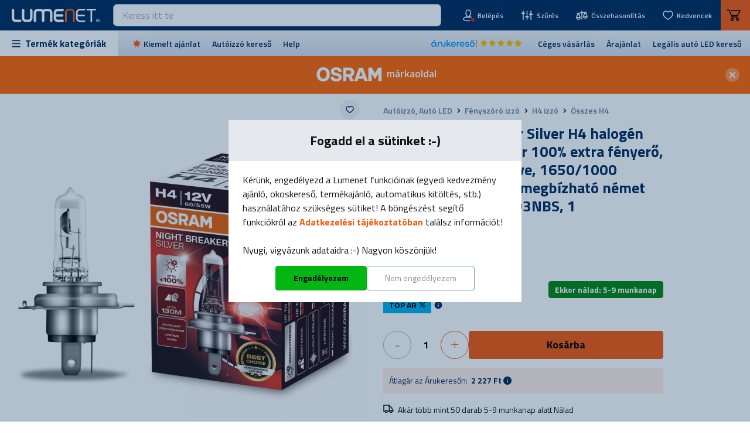

--- FILE ---
content_type: text/html; charset=UTF-8
request_url: https://lumenet.hu/osram-night-breaker-silver-100-h4-dob
body_size: 128627
content:
<!DOCTYPE html>
<html lang="hu">
<head>
    <meta charset="utf-8">
<meta name="description" content="Az Osram Night Breaker Silver +100%-os sorozat a H4 fényszóróizzók ragyogó ezüstérmese. Az akár 100%-kal fényesebb Silver kiváló élettartama, az egyik legjobb ár/érték arányt képviseli.">
<meta name="robots" content="index, follow">
<meta http-equiv="X-UA-Compatible" content="IE=Edge">
<meta property="og:site_name" content="Lumenet" />
<meta property="og:title" content="Osram Night Breaker Silver H4 halogén fényszórólámpa, akár 100% extra fényerő, 130 méteres fénykéve, 1650/1000 lumen, 3200 Kelvin, megbízható német minőség, P43t, 64193NBS, 1 darab/doboz">
<meta property="og:description" content="Az Osram Night Breaker Silver +100%-os sorozat a H4 fényszóróizzók ragyogó ezüstérmese. Az akár 100%-kal fényesebb Silver kiváló élettartama, az egyik legjobb ár/érték arányt képviseli.">
<meta property="og:type" content="product">
<meta property="og:url" content="https://lumenet.hu/osram-night-breaker-silver-100-h4-dob">
<meta property="og:image" content="https://lumenet.hu/img/555/4052899992603/0x0,rq100p,1755252416/4052899992603.webp">
<meta name="dc.title" content="Osram Night Breaker Silver H4 halogén fényszórólámpa, akár 100% extra fényerő, 130 méteres fénykéve, 1650/1000 lumen, 3200 Kelvin, megbízható német minőség, P43t, 64193NBS, 1 darab/doboz">
<meta name="dc.description" content="Az Osram Night Breaker Silver +100%-os sorozat a H4 fényszóróizzók ragyogó ezüstérmese. Az akár 100%-kal fényesebb Silver kiváló élettartama, az egyik legjobb ár/érték arányt képviseli.">
<meta name="dc.publisher" content="Lumenet">
<meta name="dc.language" content="hu">
<meta name="theme-color" content="#002C5C">
<meta name="msapplication-TileColor" content="#002C5C">
<meta name="mobile-web-app-capable" content="yes">
<meta name="apple-mobile-web-app-capable" content="yes">
<meta name="MobileOptimized" content="320">
<meta name="HandheldFriendly" content="true">

<title>Osram Night Breaker Silver H4 halogén fényszórólámpa, akár 100% extra fényerő, 130 méteres fénykéve, 1650/1000 lumen, 3200 Kelvin, megbízható német minőség, P43t, 64193NBS, 1 darab/doboz</title>


<script>
var service_type="shop";
var shop_url_main="https://lumenet.hu";
var actual_lang="hu";
var money_len="0";
var money_thousend=" ";
var money_dec=",";
var shop_id=555;
var unas_design_url="https:"+"/"+"/"+"lumenet.hu"+"/"+"!common_design"+"/"+"custom"+"/"+"lumenet.unas.hu"+"/";
var unas_design_code='0';
var unas_base_design_code='1800';
var unas_design_ver=4;
var unas_design_subver=0;
var unas_shop_url='https://lumenet.hu';
var responsive="yes";
var config_plus=new Array();
config_plus['cart_redirect']=1;
config_plus['money_type']='Ft';
config_plus['money_type_display']='Ft';
var lang_text=new Array();

var UNAS = UNAS || {};
UNAS.shop={"base_url":'https://lumenet.hu',"domain":'lumenet.hu',"username":'lumenet.unas.hu',"id":555,"lang":'hu',"currency_type":'Ft',"currency_code":'HUF',"currency_rate":'1',"currency_length":0,"base_currency_length":0,"canonical_url":'https://lumenet.hu/osram-night-breaker-silver-100-h4-dob'};
UNAS.design={"code":'0',"page":'product_details'};
UNAS.api_auth="5d898a989fd1688c88e2121c911ff383";
UNAS.customer={"email":'',"id":0,"group_id":0,"without_registration":0};
UNAS.customer["area_ids"]=[2029];
UNAS.shop["category_id"]="964298";
UNAS.shop["sku"]="4052899992603";
UNAS.shop["product_id"]="122202716";
UNAS.shop["only_private_customer_can_purchase"] = false;
 

UNAS.text = {
    "button_overlay_close": `Bezár`,
    "popup_window": `Felugró ablak`,
    "list": `lista`,
    "updating_in_progress": `frissítés folyamatban`,
    "updated": `frissítve`,
    "is_opened": `megnyitva`,
    "is_closed": `bezárva`,
    "deleted": `törölve`,
    "consent_granted": `hozzájárulás megadva`,
    "consent_rejected": `hozzájárulás elutasítva`,
    "field_is_incorrect": `mező hibás`,
    "error_title": `Hiba!`,
    "product_variants": `termék változatok`,
    "product_added_to_cart": `A termék a kosárba került`,
    "product_added_to_cart_with_qty_problem": `A termékből csak [qty_added_to_cart] [qty_unit] került kosárba`,
    "product_removed_from_cart": `A termék törölve a kosárból`,
    "reg_title_name": `Név`,
    "reg_title_company_name": `Cégnév`,
    "number_of_items_in_cart": `Kosárban lévő tételek száma`,
    "cart_is_empty": `A kosár üres`,
    "cart_updated": `A kosár frissült`
};


UNAS.text["delete_from_compare"]= `Törlés összehasonlításból`;
UNAS.text["comparison"]= `Hasonlítsd össze!`;

UNAS.text["delete_from_favourites"]= `Törlés a kedvencek közül`;
UNAS.text["add_to_favourites"]= `Kedvencekhez adom`;






window.lazySizesConfig=window.lazySizesConfig || {};
window.lazySizesConfig.loadMode=1;
window.lazySizesConfig.loadHidden=false;

window.dataLayer = window.dataLayer || [];
function gtag(){dataLayer.push(arguments)};
gtag('js', new Date());
</script>

<script src="https://lumenet.hu/temp/shop_555_72ce641d4d006ee17cd53d63d7422e32.js?mod_time=1768561417"></script>

<style>@charset "UTF-8";.ac_results {padding:0px;border:1px solid #A8A8A8;  border-top:0;background-color:#fff;overflow:hidden;z-index:99999;  box-sizing:border-box;}.ac_results ul {width:100%;list-style-position:outside;list-style:none;padding:0;margin:0;}.ac_results li {margin:0px;padding:5px;cursor:pointer;display:block;font:menu;font-size:10px;text-align:left;overflow:hidden;  position:relative;}.ac_results2 li {  position:relative;}.ac_loading {      background:url('https://lumenet.hu/!common_packages/jquery/plugins/autocomplete/loading.gif') right 2px center no-repeat white;}.ac_odd {background-color:#F4F4F4;}.ac_over {background-color:#E5E5E5;}.ac_pic {  width:50px;  height:50px;  padding:5px;  box-sizing:border-box;  position:absolute;}.ac_pic img{  width:auto;  height:auto;  max-height:100%;  max-width:100%;  display:block;  margin:0 auto;}.ac_name {  width:100%;  box-sizing:border-box;  line-height:14px;  min-height:40px;  height:auto;  font-size:14px;}.ac_price {  width:84px;  height:50px;  box-sizing:border-box;  padding:5px;  position:absolute;  top:0;  right:0;  line-height:40px;  text-align:right;  font-size:14px;}.search_style_0 .ac_name {  padding:2px 80px 2px 50px;}.search_style_0.no_price .ac_name {  padding:2px 0 2px 50px;}.search_style_0 .ac_pic {  left:0;  top:0;}.search_style_1 .ac_name {  padding:2px 0;}.search_style_2 .ac_name {  padding:2px 0 2px 50px;}.search_style_2 .ac_pic {  left:0;  top:0;}.search_style_3 .ac_name {  padding:2px 50px 2px 0;}.search_style_3 .ac_pic {  right:0;  top:0;}.search_style_4 .ac_name {  padding:2px 0 2px 134px;}.search_style_4.no_price .ac_name {  padding:2px 0 2px 54px;}.search_style_4 .ac_price {  left:50px;}.search_style_4 .ac_pic {  left:0;  top:0;}.search_style_5 .ac_name {  padding:2px 134px 2px 0;}.search_style_5.no_price .ac_name {  padding:2px 50px 2px 0;}.search_style_5 .ac_price {  right:50px;}.search_style_5 .ac_pic {  right:0;  top:0;}.search_style_6 .ac_name {  padding:2px 132px 2px 0;}.search_style_6.no_price .ac_name {  padding:2px 50px 2px 0;}.search_style_6 .ac_price, .search_style_6.no_price .ac_pic {  right:0;}.search_style_6 .ac_pic {  right:80px;  top:0;}.search_style_7 .ac_name {  padding:2px 48px 2px 80px;}.search_style_7.no_price .ac_name {  padding:2px 48px 2px 0;}.search_style_7 .ac_price {  left:0;  text-align:left;}.search_style_7 .ac_pic {  right:0;  top:0;  text-align:right;}.search_style_8 .ac_name {  padding:2px 0px 2px 134px;}.search_style_8.no_price .ac_name {  padding:2px 0 2px 50px;}.search_style_8 .ac_price, .search_style_8.no_price .ac_pic {  left:0;  text-align:left;}.search_style_8 .ac_pic {  left:82px;  top:0;}.ac_results.small_search_box .search_style_0 .ac_name, .ac_results.small_search_box .search_style_4 .ac_name, .ac_results.small_search_box .search_style_5 .ac_name,.ac_results.small_search_box .search_style_6 .ac_name, .ac_results.small_search_box .search_style_7 .ac_name, .ac_results.small_search_box .search_style_8 .ac_name {  padding:5px 0;  overflow:hidden;  min-height:16px;  font-size:13px;  padding:2px 0;}.ac_results.small_search_box .search_style_0 .ac_name, .ac_results.small_search_box .search_style_4 .ac_name, .ac_results.small_search_box .search_style_7 .ac_name,.ac_results.small_search_box .search_style_8 .ac_name {  margin-top:45px;}.ac_results.small_search_box .search_style_5 .ac_name, .ac_results.small_search_box .search_style_6 .ac_name {  margin-bottom:45px;}.ac_results.small_search_box .search_style_5 .ac_pic, .ac_results.small_search_box .search_style_5 .ac_price,.ac_results.small_search_box .search_style_6 .ac_pic, .ac_results.small_search_box .search_style_6 .ac_price {  bottom:0;  top:initial;}.ac_results.small_search_box .search_style_2 .ac_pic {  left:0;  width:50px;}.ac_results.small_search_box .search_style_3 .ac_pic {  right:0;  width:50px;}.ac_results.small_search_box .search_style_4 .ac_pic, .ac_results.small_search_box .search_style_0 .ac_pic {  left:0;  text-align:left;}.ac_results.small_search_box .search_style_4 .ac_price, .ac_results.small_search_box .search_style_0 .ac_price {  right:0;  text-align:right;  left:initial;}.ac_results.small_search_box .search_style_5 .ac_pic {  right:0;  text-align:right;}.ac_results.small_search_box .search_style_5 .ac_price {  right:initial;  left:0;  text-align:left;}.ac_results.small_search_box .search_style_6 .ac_pic {  right:initial;  left:0;  text-align:left;}.ac_results.small_search_box .search_style_6 .ac_price {  right:0;  text-align:right;}.ac_results.small_search_box .search_style_7 .ac_pic {  text-align:right;}.ac_results.small_search_box .search_style_8 .ac_pic {  right:0;  left:initial;  text-align:right;}.ac_results.small_search_box .ac_pic {  width:50%;  text-align:center;  box-sizing:border-box;}.ac_results.small_search_box .ac_price {  width:50%;  font-weight:bold;  font-size:12px;}.ac_results.small_search_box .ac_pic img {  margin:0;  display:inline-block;}.small_search_box .search_style_0.no_price .ac_pic, .small_search_box .search_style_4.no_price .ac_pic, .small_search_box .search_style_8.no_price .ac_pic {  width:50px;  left:0;}.small_search_box .search_style_0.no_price .ac_name, .small_search_box .search_style_4.no_price .ac_name, .small_search_box .search_style_8.no_price .ac_name {  padding:2px 0 2px 50px;  margin-top:0;  min-height:40px;}.small_search_box .search_style_5.no_price .ac_pic, .small_search_box .search_style_6.no_price .ac_pic, .small_search_box .search_style_7.no_price .ac_pic {  width:50px;  right:0;  bottom:initial;  left:initial;  top:0;}.small_search_box .search_style_5.no_price .ac_name, .small_search_box .search_style_6.no_price .ac_name, .small_search_box .search_style_7.no_price .ac_name {  padding:2px 50px 2px 0;  min-height:40px;  margin-top:0;  margin-bottom:0;}.slick-slider{  position:relative;  display:block;  box-sizing:border-box;  -webkit-user-select:none;  -moz-user-select:none;  -ms-user-select:none;  user-select:none;  -webkit-touch-callout:none;  -khtml-user-select:none;  -ms-touch-action:pan-y;  touch-action:pan-y;  -webkit-tap-highlight-color:transparent;}.slick-list{  position:relative;  display:block;  overflow:hidden;  margin:0;  padding:0;}.slick-list:focus{  outline:none;}.slick-list.dragging{  cursor:pointer;  }.slick-slider .slick-track,.slick-slider .slick-list{  -webkit-transform:translate3d(0, 0, 0);  -moz-transform:translate3d(0, 0, 0);  -ms-transform:translate3d(0, 0, 0);   -o-transform:translate3d(0, 0, 0);  transform:translate3d(0, 0, 0);}.slick-track{  position:relative;  top:0;  left:0;  display:block;  margin-left:auto;  margin-right:auto;}.slick-track:before,.slick-track:after{  display:table;  content:'';}.slick-track:after{  clear:both;}.slick-loading .slick-track{  visibility:hidden;}.slick-slide{  display:none;  float:left;  height:100%;  min-height:1px;}[dir='rtl'] .slick-slide{  float:right;}.slick-slide img{  display:block;}.slick-slide.slick-loading img{  display:none;}.slick-slide.dragging img{  pointer-events:none;}.slick-initialized .slick-slide{  display:block;}.slick-loading .slick-slide{  visibility:hidden;}.slick-vertical .slick-slide{  display:block;  height:auto;  border:1px solid transparent;}.slick-arrow.slick-hidden {  display:none;}.slick-list:after { clear:both; content:""; display:block;}.slider-pro{position:relative;margin:0 auto;-moz-box-sizing:content-box;box-sizing:content-box}.sp-slides-container{position:relative}.sp-mask{position:relative;overflow:hidden}.sp-slides{position:relative;-webkit-backface-visibility:hidden;-webkit-perspective:1000}.sp-slide{position:absolute;overflow:hidden;}.sp-image-container{overflow:hidden}.sp-image{position:relative;display:block;border:none}.sp-no-js{overflow:hidden;max-width:100%}.sp-thumbnails-container{position:relative;overflow:hidden;direction:ltr}.sp-bottom-thumbnails,.sp-top-thumbnails{left:0;margin:0 auto}.sp-top-thumbnails{position:absolute;top:0;margin-bottom:4px}.sp-bottom-thumbnails{margin-top:4px}.sp-left-thumbnails,.sp-right-thumbnails{position:absolute;top:0}.sp-right-thumbnails{right:0;margin-left:4px}.sp-left-thumbnails{left:0;margin-right:4px}.sp-thumbnails{position:relative}.sp-thumbnail{border:none}.sp-thumbnail-container{position:relative;display:block;overflow:hidden;float:left;-moz-box-sizing:border-box;box-sizing:border-box}.sp-rtl .sp-thumbnail-container{float:right}.sp-bottom-thumbnails .sp-thumbnail-container,.sp-top-thumbnails .sp-thumbnail-container{margin-left:2px;margin-right:2px}.sp-bottom-thumbnails .sp-thumbnail-container:first-child,.sp-top-thumbnails .sp-thumbnail-container:first-child{margin-left:0}.sp-bottom-thumbnails .sp-thumbnail-container:last-child,.sp-top-thumbnails .sp-thumbnail-container:last-child{margin-right:0}.sp-left-thumbnails .sp-thumbnail-container,.sp-right-thumbnails .sp-thumbnail-container{margin-top:2px;margin-bottom:2px}.sp-left-thumbnails .sp-thumbnail-container:first-child,.sp-right-thumbnails .sp-thumbnail-container:first-child{margin-top:0}.sp-left-thumbnails .sp-thumbnail-container:last-child,.sp-right-thumbnails .sp-thumbnail-container:last-child{margin-bottom:0}.sp-right-thumbnails.sp-has-pointer{margin-left:-13px}.sp-right-thumbnails.sp-has-pointer .sp-thumbnail{position:absolute;left:18px;margin-left:0!important}.sp-right-thumbnails.sp-has-pointer .sp-selected-thumbnail:before{content:'';position:absolute;height:100%;border-left:5px solid red;left:0;top:0;margin-left:13px}.sp-right-thumbnails.sp-has-pointer .sp-selected-thumbnail:after{content:'';position:absolute;width:0;height:0;left:0;top:50%;margin-top:-8px;border-right:13px solid red;border-top:8px solid transparent;border-bottom:8px solid transparent}.sp-left-thumbnails.sp-has-pointer{margin-right:-13px}.sp-left-thumbnails.sp-has-pointer .sp-thumbnail{position:absolute;right:18px}.sp-left-thumbnails.sp-has-pointer .sp-selected-thumbnail:before{content:'';position:absolute;height:100%;border-left:5px solid red;right:0;top:0;margin-right:13px}.sp-left-thumbnails.sp-has-pointer .sp-selected-thumbnail:after{content:'';position:absolute;width:0;height:0;right:0;top:50%;margin-top:-8px;border-left:13px solid red;border-top:8px solid transparent;border-bottom:8px solid transparent}.sp-bottom-thumbnails.sp-has-pointer{margin-top:-13px}.sp-bottom-thumbnails.sp-has-pointer .sp-thumbnail{position:absolute;top:18px;margin-top:0!important}.sp-bottom-thumbnails.sp-has-pointer .sp-selected-thumbnail:before{content:'';position:absolute;width:100%;border-bottom:5px solid red;top:0;margin-top:13px}.sp-bottom-thumbnails.sp-has-pointer .sp-selected-thumbnail:after{content:'';position:absolute;width:0;height:0;left:50%;top:0;margin-left:-8px;border-bottom:13px solid red;border-left:8px solid transparent;border-right:8px solid transparent}.sp-top-thumbnails.sp-has-pointer{margin-bottom:-13px}.sp-top-thumbnails.sp-has-pointer .sp-thumbnail{position:absolute;bottom:18px}.sp-top-thumbnails.sp-has-pointer .sp-selected-thumbnail:before{content:'';position:absolute;width:100%;border-bottom:5px solid red;bottom:0;margin-bottom:13px}.sp-top-thumbnails.sp-has-pointer .sp-selected-thumbnail:after{content:'';position:absolute;width:0;height:0;left:50%;bottom:0;margin-left:-8px;border-top:13px solid red;border-left:8px solid transparent;border-right:8px solid transparent}.sp-layer{position:absolute;margin:0;box-sizing:border-box;-moz-box-sizing:border-box;-webkit-box-sizing:border-box;-webkit-font-smoothing:subpixel-antialiased;-webkit-backface-visibility:hidden}.sp-black{color:#FFF;background:#000;background:rgba(0,0,0,.7)}.sp-white{color:#000;background:#fff;background:rgba(255,255,255,.7)}.sp-rounded{border-radius:10px}.sp-padding{padding:10px}.sp-grab{cursor:url('https://lumenet.hu/!common_packages/jquery/plugins/slider-pro/css/images/openhand.cur'),move}.sp-grabbing{cursor:url('https://lumenet.hu/!common_packages/jquery/plugins/slider-pro/css/images/closedhand.cur'),move}.sp-selectable{cursor:default}.sp-caption-container{text-align:center;margin-top:10px}.sp-full-screen{margin:0!important;background-color:#000}.sp-full-screen-button{position:absolute;top:5px;right:10px;font-size:30px;line-height:1;cursor:pointer;-webkit-transform:rotate(45deg);-ms-transform:rotate(45deg);transform:rotate(45deg)}.sp-full-screen-button:before{content:'\2195'}.sp-fade-full-screen{opacity:0;-webkit-transition:opacity .5s;transition:opacity .5s}.slider-pro:hover .sp-fade-full-screen{opacity:1}.sp-buttons{position:relative;width:100%;text-align:center;padding-top:10px}.sp-rtl .sp-buttons{direction:rtl}.sp-full-screen .sp-buttons{display:none}.sp-button{width:10px;height:10px;border:2px solid #000;border-radius:50%;margin:4px;display:inline-block;-moz-box-sizing:border-box;-webkit-box-sizing:border-box;box-sizing:border-box;cursor:pointer}.sp-selected-button{background-color:#000}@media only screen and (min-width:768px) and (max-width:1024px){.sp-button{width:14px;height:14px}}@media only screen and (min-width:568px) and (max-width:768px){.sp-button{width:16px;height:16px}}@media only screen and (min-width:320px) and (max-width:568px){.sp-button{width:18px;height:18px}}.sp-arrows{position:absolute}.sp-fade-arrows{opacity:0;-webkit-transition:opacity .5s;transition:opacity .5s}.sp-slides-container:hover .sp-fade-arrows{opacity:1}.sp-horizontal .sp-arrows{width:100%;left:0;top:50%;margin-top:-15px}.sp-vertical .sp-arrows{height:100%;left:50%;top:0;margin-left:-10px}.sp-arrow{position:absolute;display:block;width:20px;height:30px;cursor:pointer}.sp-vertical .sp-arrow{-webkit-transform:rotate(90deg);-ms-transform:rotate(90deg);transform:rotate(90deg)}.sp-horizontal .sp-previous-arrow{left:20px;right:auto}.sp-horizontal .sp-next-arrow,.sp-horizontal.sp-rtl .sp-previous-arrow{right:20px;left:auto}.sp-horizontal.sp-rtl .sp-next-arrow{left:20px;right:auto}.sp-vertical .sp-previous-arrow{top:20px}.sp-vertical .sp-next-arrow{bottom:20px;-webkit-transform:rotate(270deg);-ms-transform:rotate(270deg);transform:rotate(270deg)}.sp-next-arrow:after,.sp-next-arrow:before,.sp-previous-arrow:after,.sp-previous-arrow:before{content:'';position:absolute;width:50%;height:50%;background-color:#FFF}.sp-arrow:before{left:30%;top:0;-webkit-transform:skew(145deg,0deg);-ms-transform:skew(145deg,0deg);transform:skew(145deg,0deg)}.sp-arrow:after{left:30%;top:50%;-webkit-transform:skew(-145deg,0deg);-ms-transform:skew(-145deg,0deg);transform:skew(-145deg,0deg)}.sp-horizontal.sp-rtl .sp-previous-arrow,.sp-next-arrow{-webkit-transform:rotate(180deg);-ms-transform:rotate(180deg);transform:rotate(180deg)}.sp-horizontal.sp-rtl .sp-next-arrow{-webkit-transform:rotate(0deg);-ms-transform:rotate(0deg);transform:rotate(0deg)}.ie7 .sp-arrow,.ie8 .sp-arrow{width:0;height:0}.ie7 .sp-arrow:after,.ie7 .sp-arrow:before,.ie8 .sp-arrow:after,.ie8 .sp-arrow:before{content:none}.ie7.sp-horizontal .sp-previous-arrow,.ie8.sp-horizontal .sp-previous-arrow{border-right:20px solid #FFF;border-top:20px solid transparent;border-bottom:20px solid transparent}.ie7.sp-horizontal .sp-next-arrow,.ie8.sp-horizontal .sp-next-arrow{border-left:20px solid #FFF;border-top:20px solid transparent;border-bottom:20px solid transparent}.ie7.sp-vertical .sp-previous-arrow,.ie8.sp-vertical .sp-previous-arrow{border-bottom:20px solid #FFF;border-left:20px solid transparent;border-right:20px solid transparent}.ie7.sp-vertical .sp-next-arrow,.ie8.sp-vertical .sp-next-arrow{border-top:20px solid #FFF;border-left:20px solid transparent;border-right:20px solid transparent}.sp-thumbnail-arrows{position:absolute}.sp-fade-thumbnail-arrows{opacity:0;-webkit-transition:opacity .5s;transition:opacity .5s}.sp-thumbnails-container:hover .sp-fade-thumbnail-arrows{opacity:1}.sp-bottom-thumbnails .sp-thumbnail-arrows,.sp-top-thumbnails .sp-thumbnail-arrows{width:100%;top:50%;left:0;margin-top:-12px}.sp-left-thumbnails .sp-thumbnail-arrows,.sp-right-thumbnails .sp-thumbnail-arrows{height:100%;top:0;left:50%;margin-left:-7px}.sp-thumbnail-arrow{position:absolute;display:block;width:15px;height:25px;cursor:pointer}.sp-left-thumbnails .sp-thumbnail-arrows .sp-thumbnail-arrow,.sp-right-thumbnails .sp-thumbnail-arrows .sp-thumbnail-arrow{-webkit-transform:rotate(90deg);-ms-transform:rotate(90deg);transform:rotate(90deg)}.sp-bottom-thumbnails .sp-previous-thumbnail-arrow,.sp-top-thumbnails .sp-previous-thumbnail-arrow{left:0}.sp-bottom-thumbnails .sp-next-thumbnail-arrow,.sp-top-thumbnails .sp-next-thumbnail-arrow{right:0}.sp-left-thumbnails .sp-previous-thumbnail-arrow,.sp-right-thumbnails .sp-previous-thumbnail-arrow{top:0}.sp-left-thumbnails .sp-next-thumbnail-arrow,.sp-right-thumbnails .sp-next-thumbnail-arrow{bottom:0}.sp-next-thumbnail-arrow:after,.sp-next-thumbnail-arrow:before,.sp-previous-thumbnail-arrow:after,.sp-previous-thumbnail-arrow:before{content:'';position:absolute;width:50%;height:50%;background-color:#FFF}.sp-previous-thumbnail-arrow:before{left:30%;top:0;-webkit-transform:skew(145deg,0deg);-ms-transform:skew(145deg,0deg);transform:skew(145deg,0deg)}.sp-previous-thumbnail-arrow:after{left:30%;top:50%;-webkit-transform:skew(-145deg,0deg);-ms-transform:skew(-145deg,0deg);transform:skew(-145deg,0deg)}.sp-next-thumbnail-arrow:before{right:30%;top:0;-webkit-transform:skew(35deg,0deg);-ms-transform:skew(35deg,0deg);transform:skew(35deg,0deg)}.sp-next-thumbnail-arrow:after{right:30%;top:50%;-webkit-transform:skew(-35deg,0deg);-ms-transform:skew(-35deg,0deg);transform:skew(-35deg,0deg)}.ie7 .sp-thumbnail-arrow,.ie8 .sp-thumbnail-arrow{width:0;height:0}.ie7 .sp-thumbnail-arrow:after,.ie7 .sp-thumbnail-arrow:before,.ie8 .sp-thumbnail-arrow:after,.ie8 .sp-thumbnail-arrow:before{content:none}.ie7 .sp-bottom-thumbnails .sp-previous-thumbnail-arrow,.ie7 .sp-top-thumbnails .sp-previous-thumbnail-arrow,.ie8 .sp-bottom-thumbnails .sp-previous-thumbnail-arrow,.ie8 .sp-top-thumbnails .sp-previous-thumbnail-arrow{border-right:12px solid #FFF;border-top:12px solid transparent;border-bottom:12px solid transparent}.ie7 .sp-bottom-thumbnails .sp-next-thumbnail-arrow,.ie7 .sp-top-thumbnails .sp-next-thumbnail-arrow,.ie8 .sp-bottom-thumbnails .sp-next-thumbnail-arrow,.ie8 .sp-top-thumbnails .sp-next-thumbnail-arrow{border-left:12px solid #FFF;border-top:12px solid transparent;border-bottom:12px solid transparent}.ie7 .sp-left-thumbnails .sp-previous-thumbnail-arrow,.ie7 .sp-right-thumbnails .sp-previous-thumbnail-arrow,.ie8 .sp-left-thumbnails .sp-previous-thumbnail-arrow,.ie8 .sp-right-thumbnails .sp-previous-thumbnail-arrow{border-bottom:12px solid #FFF;border-left:12px solid transparent;border-right:12px solid transparent}.ie7 .sp-left-thumbnails .sp-next-thumbnail-arrow,.ie7 .sp-right-thumbnails .sp-next-thumbnail-arrow,.ie8 .sp-left-thumbnails .sp-next-thumbnail-arrow,.ie8 .sp-right-thumbnails .sp-next-thumbnail-arrow{border-top:12px solid #FFF;border-left:12px solid transparent;border-right:12px solid transparent}a.sp-video{text-decoration:none}a.sp-video img{-webkit-backface-visibility:hidden;border:none}a.sp-video:after{content:'\25B6';position:absolute;width:45px;padding-left:5px;height:50px;border:2px solid #FFF;text-align:center;font-size:30px;border-radius:30px;top:0;color:#FFF;bottom:0;left:0;right:0;background-color:rgba(0,0,0,.2);margin:auto;line-height:52px}.slider-pro img.sp-image,.slider-pro img.sp-thumbnail{max-width:none;max-height:none;border:none!important;border-radius:0!important;padding:0!important;-webkit-box-shadow:none!important;-mox-box-shadow:none!important;box-shadow:none!important;transition:none;-moz-transition:none;-webkit-transition:none;-o-transition:none}.slider-pro a{position:static;transition:none!important;-moz-transition:none!important;-webkit-transition:none!important;-o-transition:none!important}.slider-pro canvas,.slider-pro embed,.slider-pro iframe,.slider-pro object,.slider-pro video{max-width:none;max-height:none}.slider-pro p.sp-layer{font-size:14px;line-height:1.4;margin:0}.slider-pro h1.sp-layer{font-size:32px;line-height:1.4;margin:0}.slider-pro h2.sp-layer{font-size:24px;line-height:1.4;margin:0}.slider-pro h3.sp-layer{font-size:19px;line-height:1.4;margin:0}.slider-pro h4.sp-layer{font-size:16px;line-height:1.4;margin:0}.slider-pro h5.sp-layer{font-size:13px;line-height:1.4;margin:0}.slider-pro h6.sp-layer{font-size:11px;line-height:1.4;margin:0}.slider-pro img.sp-layer{border:none}:root { --blue:#007bff; --indigo:#6610f2; --purple:#6f42c1; --pink:#e83e8c; --red:#dc3545; --orange:#fd7e14; --yellow:#ffc107; --green:#28a745; --teal:#20c997; --cyan:#17a2b8; --white:#fff; --gray:#aaaaaa; --gray-dark:#888888; --primary:#002C5B; --secondary:#F55A0D; --success:#038710; --info:#17a2b8; --warning:#ffc107; --danger:#E92828; --light:#f5f5f5; --dark:#888888; --breakpoint-xxs:0; --breakpoint-xs:401px; --breakpoint-sm:601px; --breakpoint-md:769px; --breakpoint-lg:1025px; --breakpoint-xl:1391px; --font-family-sans-serif:Titillium Web, sans-serif; --font-family-monospace:SFMono-Regular, Menlo, Monaco, Consolas, "Liberation Mono", "Courier New", monospace;}.alert { position:relative; padding:0.75rem 1.25rem; margin-bottom:1rem; border:1px solid transparent; border-radius:0.4rem;}.alert-heading { color:inherit;}.alert-link { font-weight:700;}.alert-dismissible { padding-right:4.9rem;}.alert-dismissible .close { position:absolute; top:0; right:0; padding:0.75rem 1.25rem; color:inherit;}.alert-primary { color:#0a2039; background-color:#ccd5de; border-color:#b8c4d1;}.alert-primary hr { border-top-color:#a9b7c7;}.alert-primary .alert-link { color:#02080e;}.alert-secondary { color:#893810; background-color:#fddecf; border-color:#fcd1bb;}.alert-secondary hr { border-top-color:#fbc0a3;}.alert-secondary .alert-link { color:#5b250b;}.alert-success { color:#0b5012; background-color:#cde7cf; border-color:#b8ddbc;}.alert-success hr { border-top-color:#a7d5ac;}.alert-success .alert-link { color:#052308;}.alert-info { color:#165e69; background-color:#d1ecf1; border-color:#bee5eb;}.alert-info hr { border-top-color:#abdde5;}.alert-info .alert-link { color:#0d383f;}.alert-warning { color:#8e6e0d; background-color:#fff3cd; border-color:#ffeeba;}.alert-warning hr { border-top-color:#ffe8a1;}.alert-warning .alert-link { color:#5f4a09;}.alert-danger { color:#831e1e; background-color:#fbd4d4; border-color:#f9c3c3;}.alert-danger hr { border-top-color:#f7acac;}.alert-danger .alert-link { color:#5a1414;}.alert-light { color:#898989; background-color:#fdfdfd; border-color:#fcfcfc;}.alert-light hr { border-top-color:#efefef;}.alert-light .alert-link { color:#707070;}.alert-dark { color:#505050; background-color:#e7e7e7; border-color:#dedede;}.alert-dark hr { border-top-color:#d1d1d1;}.alert-dark .alert-link { color:#373737;}*,*::before,*::after { box-sizing:border-box;}html { font-family:sans-serif; line-height:1.15; -webkit-text-size-adjust:100%; -webkit-tap-highlight-color:rgba(20, 20, 20, 0);}article, aside, figcaption, figure, footer, header, hgroup, main, nav, section { display:block;}body { margin:0; font-family:Titillium Web, sans-serif; font-size:1.6rem; font-weight:400; line-height:1.25; color:#141414; text-align:left; background-color:#fff;}[tabindex="-1"]:focus { outline:0 !important;}hr { box-sizing:content-box; height:0; overflow:visible;}h1, h2, h3, h4, h5, h6 { margin-top:0; margin-bottom:0.5rem;}p { margin-top:0; margin-bottom:1rem;}abbr[title],abbr[data-original-title] { text-decoration:underline; text-decoration:underline dotted; cursor:help; border-bottom:0; text-decoration-skip-ink:none;}address { margin-bottom:1rem; font-style:normal; line-height:inherit;}ol,ul,dl { margin-top:0; margin-bottom:1rem;}ol ol,ul ul,ol ul,ul ol { margin-bottom:0;}dt { font-weight:700;}dd { margin-bottom:0.5rem; margin-left:0;}blockquote { margin:0 0 1rem;}b,strong { font-weight:bolder;}small { font-size:80%;}sub,sup { position:relative; font-size:75%; line-height:0; vertical-align:baseline;}sub { bottom:-0.25em;}sup { top:-0.5em;}a { color:#F55A0D; text-decoration:none; background-color:transparent;}a:hover { color:#F55A0D; text-decoration:underline;}a:not([href]):not([tabindex]) { color:inherit; text-decoration:none;}a:not([href]):not([tabindex]):hover, a:not([href]):not([tabindex]):focus { color:inherit; text-decoration:none;}a:not([href]):not([tabindex]):focus { outline:0;}pre,code,kbd,samp { font-family:SFMono-Regular, Menlo, Monaco, Consolas, "Liberation Mono", "Courier New", monospace; font-size:1em;}pre { margin-top:0; margin-bottom:1rem; overflow:auto;}figure { margin:0 0 1rem;}img { vertical-align:middle; border-style:none;}svg { overflow:hidden; vertical-align:middle;}table { border-collapse:collapse;}caption { padding-top:0.75rem; padding-bottom:0.75rem; color:#8D8D8D; text-align:left; caption-side:bottom;}th { text-align:inherit;}label { display:inline-block; margin-bottom:0.5rem;}button { border-radius:0;}button:focus { outline:1px dotted; outline:5px auto -webkit-focus-ring-color;}input,button,select,optgroup,textarea { margin:0; font-family:inherit; font-size:inherit; line-height:inherit;}button,input { overflow:visible;}button,select { text-transform:none;}select { word-wrap:normal;}button,[type=button],[type=reset],[type=submit] { -webkit-appearance:button;}button:not(:disabled),[type=button]:not(:disabled),[type=reset]:not(:disabled),[type=submit]:not(:disabled) { cursor:pointer;}button::-moz-focus-inner,[type=button]::-moz-focus-inner,[type=reset]::-moz-focus-inner,[type=submit]::-moz-focus-inner { padding:0; border-style:none;}input[type=radio],input[type=checkbox] { box-sizing:border-box; padding:0;}input[type=date],input[type=time],input[type=datetime-local],input[type=month] { -webkit-appearance:listbox;}textarea { overflow:auto; resize:vertical;}fieldset { min-width:0; padding:0; margin:0; border:0;}legend { display:block; width:100%; max-width:100%; padding:0; margin-bottom:0.5rem; font-size:1.5rem; line-height:inherit; color:inherit; white-space:normal;}progress { vertical-align:baseline;}[type=number]::-webkit-inner-spin-button,[type=number]::-webkit-outer-spin-button { height:auto;}[type=search] { outline-offset:-2px; -webkit-appearance:none;}[type=search]::-webkit-search-decoration { -webkit-appearance:none;}::-webkit-file-upload-button { font:inherit; -webkit-appearance:button;}output { display:inline-block;}summary { display:list-item; cursor:pointer;}template { display:none;}[hidden] { display:none !important;}h1, h2, h3, h4, h5, h6,.h1, .h2, .h3, .h4, .h5, .h6 { margin-bottom:0.5rem; font-weight:500; line-height:1.2;}h1, .h1 { font-size:3.2rem;}h2, .h2 { font-size:2.6rem;}h3, .h3 { font-size:2.2rem;}h4, .h4 { font-size:2.4rem;}h5, .h5 { font-size:2rem;}h6, .h6 { font-size:1.6rem;}.lead { font-size:2rem; font-weight:300;}.display-1 { font-size:6rem; font-weight:300; line-height:1.2;}.display-2 { font-size:5.5rem; font-weight:300; line-height:1.2;}.display-3 { font-size:4.5rem; font-weight:300; line-height:1.2;}.display-4 { font-size:3.5rem; font-weight:300; line-height:1.2;}hr { margin-top:1rem; margin-bottom:1rem; border:0; border-top:1px solid rgba(20, 20, 20, 0.1);}small,.small { font-size:80%; font-weight:400;}mark,.mark { padding:0.2em; background-color:#fcf8e3;}.list-unstyled { padding-left:0; list-style:none;}.list-inline { padding-left:0; list-style:none;}.list-inline-item { display:inline-block;}.list-inline-item:not(:last-child) { margin-right:0.5rem;}.initialism { font-size:90%; text-transform:uppercase;}.blockquote { margin-bottom:1rem; font-size:2rem;}.blockquote-footer { display:block; font-size:80%; color:#aaaaaa;}.blockquote-footer::before { content:"— ";}.img-fluid { max-width:100%; height:auto;}.img-thumbnail { padding:0.25rem; background-color:#fff; border:1px solid #EDEDED; border-radius:0.4rem; max-width:100%; height:auto;}.figure { display:inline-block;}.figure-img { margin-bottom:0.5rem; line-height:1;}.figure-caption { font-size:90%; color:#aaaaaa;}.container { width:100%; padding-right:15px; padding-left:15px; margin-right:auto; margin-left:auto;}@media (min-width:601px) { .container {  max-width:540px; }}@media (min-width:769px) { .container {  max-width:720px; }}@media (min-width:1025px) { .container {  max-width:960px; }}@media (min-width:1391px) { .container {  max-width:1140px; }}.container-fluid { width:100%; padding-right:15px; padding-left:15px; margin-right:auto; margin-left:auto;}.row { display:flex; flex-wrap:wrap; margin-right:-15px; margin-left:-15px;}.no-gutters { margin-right:0; margin-left:0;}.no-gutters > .col,.no-gutters > [class*=col-] { padding-right:0; padding-left:0;}.col-xl,.col-xl-auto, .col-xl-12, .col-xl-11, .col-xl-10, .col-xl-9, .col-xl-8, .col-xl-7, .col-xl-6, .col-xl-5, .col-xl-4, .col-xl-3, .col-xl-2, .col-xl-1, .col-lg,.col-lg-auto, .col-lg-12, .col-lg-11, .col-lg-10, .col-lg-9, .col-lg-8, .col-lg-7, .col-lg-6, .col-lg-5, .col-lg-4, .col-lg-3, .col-lg-2, .col-lg-1, .col-md,.col-md-auto, .col-md-12, .col-md-11, .col-md-10, .col-md-9, .col-md-8, .col-md-7, .col-md-6, .col-md-5, .col-md-4, .col-md-3, .col-md-2, .col-md-1, .col-sm,.col-sm-auto, .col-sm-12, .col-sm-11, .col-sm-10, .col-sm-9, .col-sm-8, .col-sm-7, .col-sm-6, .col-sm-5, .col-sm-4, .col-sm-3, .col-sm-2, .col-sm-1, .col-xs,.col-xs-auto, .col-xs-12, .col-xs-11, .col-xs-10, .col-xs-9, .col-xs-8, .col-xs-7, .col-xs-6, .col-xs-5, .col-xs-4, .col-xs-3, .col-xs-2, .col-xs-1, .col,.col-auto, .col-12, .col-11, .col-10, .col-9, .col-8, .col-7, .col-6, .col-5, .col-4, .col-3, .col-2, .col-1 { position:relative; width:100%; padding-right:15px; padding-left:15px;}.col { flex-basis:0; flex-grow:1; max-width:100%;}.col-auto { flex:0 0 auto; width:auto; max-width:100%;}.col-1 { flex:0 0 8.3333333333%; max-width:8.3333333333%;}.col-2 { flex:0 0 16.6666666667%; max-width:16.6666666667%;}.col-3 { flex:0 0 25%; max-width:25%;}.col-4 { flex:0 0 33.3333333333%; max-width:33.3333333333%;}.col-5 { flex:0 0 41.6666666667%; max-width:41.6666666667%;}.col-6 { flex:0 0 50%; max-width:50%;}.col-7 { flex:0 0 58.3333333333%; max-width:58.3333333333%;}.col-8 { flex:0 0 66.6666666667%; max-width:66.6666666667%;}.col-9 { flex:0 0 75%; max-width:75%;}.col-10 { flex:0 0 83.3333333333%; max-width:83.3333333333%;}.col-11 { flex:0 0 91.6666666667%; max-width:91.6666666667%;}.col-12 { flex:0 0 100%; max-width:100%;}.order-first { order:-1;}.order-last { order:13;}.order-0 { order:0;}.order-1 { order:1;}.order-2 { order:2;}.order-3 { order:3;}.order-4 { order:4;}.order-5 { order:5;}.order-6 { order:6;}.order-7 { order:7;}.order-8 { order:8;}.order-9 { order:9;}.order-10 { order:10;}.order-11 { order:11;}.order-12 { order:12;}.offset-1 { margin-left:8.3333333333%;}.offset-2 { margin-left:16.6666666667%;}.offset-3 { margin-left:25%;}.offset-4 { margin-left:33.3333333333%;}.offset-5 { margin-left:41.6666666667%;}.offset-6 { margin-left:50%;}.offset-7 { margin-left:58.3333333333%;}.offset-8 { margin-left:66.6666666667%;}.offset-9 { margin-left:75%;}.offset-10 { margin-left:83.3333333333%;}.offset-11 { margin-left:91.6666666667%;}@media (min-width:401px) { .col-xs {  flex-basis:0;  flex-grow:1;  max-width:100%; } .col-xs-auto {  flex:0 0 auto;  width:auto;  max-width:100%; } .col-xs-1 {  flex:0 0 8.3333333333%;  max-width:8.3333333333%; } .col-xs-2 {  flex:0 0 16.6666666667%;  max-width:16.6666666667%; } .col-xs-3 {  flex:0 0 25%;  max-width:25%; } .col-xs-4 {  flex:0 0 33.3333333333%;  max-width:33.3333333333%; } .col-xs-5 {  flex:0 0 41.6666666667%;  max-width:41.6666666667%; } .col-xs-6 {  flex:0 0 50%;  max-width:50%; } .col-xs-7 {  flex:0 0 58.3333333333%;  max-width:58.3333333333%; } .col-xs-8 {  flex:0 0 66.6666666667%;  max-width:66.6666666667%; } .col-xs-9 {  flex:0 0 75%;  max-width:75%; } .col-xs-10 {  flex:0 0 83.3333333333%;  max-width:83.3333333333%; } .col-xs-11 {  flex:0 0 91.6666666667%;  max-width:91.6666666667%; } .col-xs-12 {  flex:0 0 100%;  max-width:100%; } .order-xs-first {  order:-1; } .order-xs-last {  order:13; } .order-xs-0 {  order:0; } .order-xs-1 {  order:1; } .order-xs-2 {  order:2; } .order-xs-3 {  order:3; } .order-xs-4 {  order:4; } .order-xs-5 {  order:5; } .order-xs-6 {  order:6; } .order-xs-7 {  order:7; } .order-xs-8 {  order:8; } .order-xs-9 {  order:9; } .order-xs-10 {  order:10; } .order-xs-11 {  order:11; } .order-xs-12 {  order:12; } .offset-xs-0 {  margin-left:0; } .offset-xs-1 {  margin-left:8.3333333333%; } .offset-xs-2 {  margin-left:16.6666666667%; } .offset-xs-3 {  margin-left:25%; } .offset-xs-4 {  margin-left:33.3333333333%; } .offset-xs-5 {  margin-left:41.6666666667%; } .offset-xs-6 {  margin-left:50%; } .offset-xs-7 {  margin-left:58.3333333333%; } .offset-xs-8 {  margin-left:66.6666666667%; } .offset-xs-9 {  margin-left:75%; } .offset-xs-10 {  margin-left:83.3333333333%; } .offset-xs-11 {  margin-left:91.6666666667%; }}@media (min-width:601px) { .col-sm {  flex-basis:0;  flex-grow:1;  max-width:100%; } .col-sm-auto {  flex:0 0 auto;  width:auto;  max-width:100%; } .col-sm-1 {  flex:0 0 8.3333333333%;  max-width:8.3333333333%; } .col-sm-2 {  flex:0 0 16.6666666667%;  max-width:16.6666666667%; } .col-sm-3 {  flex:0 0 25%;  max-width:25%; } .col-sm-4 {  flex:0 0 33.3333333333%;  max-width:33.3333333333%; } .col-sm-5 {  flex:0 0 41.6666666667%;  max-width:41.6666666667%; } .col-sm-6 {  flex:0 0 50%;  max-width:50%; } .col-sm-7 {  flex:0 0 58.3333333333%;  max-width:58.3333333333%; } .col-sm-8 {  flex:0 0 66.6666666667%;  max-width:66.6666666667%; } .col-sm-9 {  flex:0 0 75%;  max-width:75%; } .col-sm-10 {  flex:0 0 83.3333333333%;  max-width:83.3333333333%; } .col-sm-11 {  flex:0 0 91.6666666667%;  max-width:91.6666666667%; } .col-sm-12 {  flex:0 0 100%;  max-width:100%; } .order-sm-first {  order:-1; } .order-sm-last {  order:13; } .order-sm-0 {  order:0; } .order-sm-1 {  order:1; } .order-sm-2 {  order:2; } .order-sm-3 {  order:3; } .order-sm-4 {  order:4; } .order-sm-5 {  order:5; } .order-sm-6 {  order:6; } .order-sm-7 {  order:7; } .order-sm-8 {  order:8; } .order-sm-9 {  order:9; } .order-sm-10 {  order:10; } .order-sm-11 {  order:11; } .order-sm-12 {  order:12; } .offset-sm-0 {  margin-left:0; } .offset-sm-1 {  margin-left:8.3333333333%; } .offset-sm-2 {  margin-left:16.6666666667%; } .offset-sm-3 {  margin-left:25%; } .offset-sm-4 {  margin-left:33.3333333333%; } .offset-sm-5 {  margin-left:41.6666666667%; } .offset-sm-6 {  margin-left:50%; } .offset-sm-7 {  margin-left:58.3333333333%; } .offset-sm-8 {  margin-left:66.6666666667%; } .offset-sm-9 {  margin-left:75%; } .offset-sm-10 {  margin-left:83.3333333333%; } .offset-sm-11 {  margin-left:91.6666666667%; }}@media (min-width:769px) { .col-md {  flex-basis:0;  flex-grow:1;  max-width:100%; } .col-md-auto {  flex:0 0 auto;  width:auto;  max-width:100%; } .col-md-1 {  flex:0 0 8.3333333333%;  max-width:8.3333333333%; } .col-md-2 {  flex:0 0 16.6666666667%;  max-width:16.6666666667%; } .col-md-3 {  flex:0 0 25%;  max-width:25%; } .col-md-4 {  flex:0 0 33.3333333333%;  max-width:33.3333333333%; } .col-md-5 {  flex:0 0 41.6666666667%;  max-width:41.6666666667%; } .col-md-6 {  flex:0 0 50%;  max-width:50%; } .col-md-7 {  flex:0 0 58.3333333333%;  max-width:58.3333333333%; } .col-md-8 {  flex:0 0 66.6666666667%;  max-width:66.6666666667%; } .col-md-9 {  flex:0 0 75%;  max-width:75%; } .col-md-10 {  flex:0 0 83.3333333333%;  max-width:83.3333333333%; } .col-md-11 {  flex:0 0 91.6666666667%;  max-width:91.6666666667%; } .col-md-12 {  flex:0 0 100%;  max-width:100%; } .order-md-first {  order:-1; } .order-md-last {  order:13; } .order-md-0 {  order:0; } .order-md-1 {  order:1; } .order-md-2 {  order:2; } .order-md-3 {  order:3; } .order-md-4 {  order:4; } .order-md-5 {  order:5; } .order-md-6 {  order:6; } .order-md-7 {  order:7; } .order-md-8 {  order:8; } .order-md-9 {  order:9; } .order-md-10 {  order:10; } .order-md-11 {  order:11; } .order-md-12 {  order:12; } .offset-md-0 {  margin-left:0; } .offset-md-1 {  margin-left:8.3333333333%; } .offset-md-2 {  margin-left:16.6666666667%; } .offset-md-3 {  margin-left:25%; } .offset-md-4 {  margin-left:33.3333333333%; } .offset-md-5 {  margin-left:41.6666666667%; } .offset-md-6 {  margin-left:50%; } .offset-md-7 {  margin-left:58.3333333333%; } .offset-md-8 {  margin-left:66.6666666667%; } .offset-md-9 {  margin-left:75%; } .offset-md-10 {  margin-left:83.3333333333%; } .offset-md-11 {  margin-left:91.6666666667%; }}@media (min-width:1025px) { .col-lg {  flex-basis:0;  flex-grow:1;  max-width:100%; } .col-lg-auto {  flex:0 0 auto;  width:auto;  max-width:100%; } .col-lg-1 {  flex:0 0 8.3333333333%;  max-width:8.3333333333%; } .col-lg-2 {  flex:0 0 16.6666666667%;  max-width:16.6666666667%; } .col-lg-3 {  flex:0 0 25%;  max-width:25%; } .col-lg-4 {  flex:0 0 33.3333333333%;  max-width:33.3333333333%; } .col-lg-5 {  flex:0 0 41.6666666667%;  max-width:41.6666666667%; } .col-lg-6 {  flex:0 0 50%;  max-width:50%; } .col-lg-7 {  flex:0 0 58.3333333333%;  max-width:58.3333333333%; } .col-lg-8 {  flex:0 0 66.6666666667%;  max-width:66.6666666667%; } .col-lg-9 {  flex:0 0 75%;  max-width:75%; } .col-lg-10 {  flex:0 0 83.3333333333%;  max-width:83.3333333333%; } .col-lg-11 {  flex:0 0 91.6666666667%;  max-width:91.6666666667%; } .col-lg-12 {  flex:0 0 100%;  max-width:100%; } .order-lg-first {  order:-1; } .order-lg-last {  order:13; } .order-lg-0 {  order:0; } .order-lg-1 {  order:1; } .order-lg-2 {  order:2; } .order-lg-3 {  order:3; } .order-lg-4 {  order:4; } .order-lg-5 {  order:5; } .order-lg-6 {  order:6; } .order-lg-7 {  order:7; } .order-lg-8 {  order:8; } .order-lg-9 {  order:9; } .order-lg-10 {  order:10; } .order-lg-11 {  order:11; } .order-lg-12 {  order:12; } .offset-lg-0 {  margin-left:0; } .offset-lg-1 {  margin-left:8.3333333333%; } .offset-lg-2 {  margin-left:16.6666666667%; } .offset-lg-3 {  margin-left:25%; } .offset-lg-4 {  margin-left:33.3333333333%; } .offset-lg-5 {  margin-left:41.6666666667%; } .offset-lg-6 {  margin-left:50%; } .offset-lg-7 {  margin-left:58.3333333333%; } .offset-lg-8 {  margin-left:66.6666666667%; } .offset-lg-9 {  margin-left:75%; } .offset-lg-10 {  margin-left:83.3333333333%; } .offset-lg-11 {  margin-left:91.6666666667%; }}@media (min-width:1391px) { .col-xl {  flex-basis:0;  flex-grow:1;  max-width:100%; } .col-xl-auto {  flex:0 0 auto;  width:auto;  max-width:100%; } .col-xl-1 {  flex:0 0 8.3333333333%;  max-width:8.3333333333%; } .col-xl-2 {  flex:0 0 16.6666666667%;  max-width:16.6666666667%; } .col-xl-3 {  flex:0 0 25%;  max-width:25%; } .col-xl-4 {  flex:0 0 33.3333333333%;  max-width:33.3333333333%; } .col-xl-5 {  flex:0 0 41.6666666667%;  max-width:41.6666666667%; } .col-xl-6 {  flex:0 0 50%;  max-width:50%; } .col-xl-7 {  flex:0 0 58.3333333333%;  max-width:58.3333333333%; } .col-xl-8 {  flex:0 0 66.6666666667%;  max-width:66.6666666667%; } .col-xl-9 {  flex:0 0 75%;  max-width:75%; } .col-xl-10 {  flex:0 0 83.3333333333%;  max-width:83.3333333333%; } .col-xl-11 {  flex:0 0 91.6666666667%;  max-width:91.6666666667%; } .col-xl-12 {  flex:0 0 100%;  max-width:100%; } .order-xl-first {  order:-1; } .order-xl-last {  order:13; } .order-xl-0 {  order:0; } .order-xl-1 {  order:1; } .order-xl-2 {  order:2; } .order-xl-3 {  order:3; } .order-xl-4 {  order:4; } .order-xl-5 {  order:5; } .order-xl-6 {  order:6; } .order-xl-7 {  order:7; } .order-xl-8 {  order:8; } .order-xl-9 {  order:9; } .order-xl-10 {  order:10; } .order-xl-11 {  order:11; } .order-xl-12 {  order:12; } .offset-xl-0 {  margin-left:0; } .offset-xl-1 {  margin-left:8.3333333333%; } .offset-xl-2 {  margin-left:16.6666666667%; } .offset-xl-3 {  margin-left:25%; } .offset-xl-4 {  margin-left:33.3333333333%; } .offset-xl-5 {  margin-left:41.6666666667%; } .offset-xl-6 {  margin-left:50%; } .offset-xl-7 {  margin-left:58.3333333333%; } .offset-xl-8 {  margin-left:66.6666666667%; } .offset-xl-9 {  margin-left:75%; } .offset-xl-10 {  margin-left:83.3333333333%; } .offset-xl-11 {  margin-left:91.6666666667%; }}.table { width:100%; margin-bottom:1rem; color:#141414;}.table th,.table td { padding:0.75rem; vertical-align:top; border-top:1px solid #E5E9EE;}.table thead th { vertical-align:bottom; border-bottom:2px solid #E5E9EE;}.table tbody + tbody { border-top:2px solid #E5E9EE;}.table-sm th,.table-sm td { padding:0.3rem;}.table-bordered { border:1px solid #E5E9EE;}.table-bordered th,.table-bordered td { border:1px solid #E5E9EE;}.table-bordered thead th,.table-bordered thead td { border-bottom-width:2px;}.table-borderless th,.table-borderless td,.table-borderless thead th,.table-borderless tbody + tbody { border:0;}.table-striped tbody tr:nth-of-type(odd) { background-color:rgba(20, 20, 20, 0.05);}.table-hover tbody tr:hover { color:#141414; background-color:rgba(20, 20, 20, 0.075);}.table-primary,.table-primary > th,.table-primary > td { background-color:#b8c4d1;}.table-primary th,.table-primary td,.table-primary thead th,.table-primary tbody + tbody { border-color:#7a91aa;}.table-hover .table-primary:hover { background-color:#a9b7c7;}.table-hover .table-primary:hover > td,.table-hover .table-primary:hover > th { background-color:#a9b7c7;}.table-secondary,.table-secondary > th,.table-secondary > td { background-color:#fcd1bb;}.table-secondary th,.table-secondary td,.table-secondary thead th,.table-secondary tbody + tbody { border-color:#faa981;}.table-hover .table-secondary:hover { background-color:#fbc0a3;}.table-hover .table-secondary:hover > td,.table-hover .table-secondary:hover > th { background-color:#fbc0a3;}.table-success,.table-success > th,.table-success > td { background-color:#b8ddbc;}.table-success th,.table-success td,.table-success thead th,.table-success tbody + tbody { border-color:#7cc183;}.table-hover .table-success:hover { background-color:#a7d5ac;}.table-hover .table-success:hover > td,.table-hover .table-success:hover > th { background-color:#a7d5ac;}.table-info,.table-info > th,.table-info > td { background-color:#bee5eb;}.table-info th,.table-info td,.table-info thead th,.table-info tbody + tbody { border-color:#86cfda;}.table-hover .table-info:hover { background-color:#abdde5;}.table-hover .table-info:hover > td,.table-hover .table-info:hover > th { background-color:#abdde5;}.table-warning,.table-warning > th,.table-warning > td { background-color:#ffeeba;}.table-warning th,.table-warning td,.table-warning thead th,.table-warning tbody + tbody { border-color:#ffdf7e;}.table-hover .table-warning:hover { background-color:#ffe8a1;}.table-hover .table-warning:hover > td,.table-hover .table-warning:hover > th { background-color:#ffe8a1;}.table-danger,.table-danger > th,.table-danger > td { background-color:#f9c3c3;}.table-danger th,.table-danger td,.table-danger thead th,.table-danger tbody + tbody { border-color:#f48f8f;}.table-hover .table-danger:hover { background-color:#f7acac;}.table-hover .table-danger:hover > td,.table-hover .table-danger:hover > th { background-color:#f7acac;}.table-light,.table-light > th,.table-light > td { background-color:#fcfcfc;}.table-light th,.table-light td,.table-light thead th,.table-light tbody + tbody { border-color:#fafafa;}.table-hover .table-light:hover { background-color:#efefef;}.table-hover .table-light:hover > td,.table-hover .table-light:hover > th { background-color:#efefef;}.table-dark,.table-dark > th,.table-dark > td { background-color:#dedede;}.table-dark th,.table-dark td,.table-dark thead th,.table-dark tbody + tbody { border-color:#c1c1c1;}.table-hover .table-dark:hover { background-color:#d1d1d1;}.table-hover .table-dark:hover > td,.table-hover .table-dark:hover > th { background-color:#d1d1d1;}.table-active,.table-active > th,.table-active > td { background-color:rgba(20, 20, 20, 0.075);}.table-hover .table-active:hover { background-color:rgba(7, 7, 7, 0.075);}.table-hover .table-active:hover > td,.table-hover .table-active:hover > th { background-color:rgba(7, 7, 7, 0.075);}.table .thead-dark th { color:#fff; background-color:#888888; border-color:#9b9b9b;}.table .thead-light th { color:#999999; background-color:#f1f1f1; border-color:#E5E9EE;}.table-dark { color:#fff; background-color:#888888;}.table-dark th,.table-dark td,.table-dark thead th { border-color:#9b9b9b;}.table-dark.table-bordered { border:0;}.table-dark.table-striped tbody tr:nth-of-type(odd) { background-color:rgba(255, 255, 255, 0.05);}.table-dark.table-hover tbody tr:hover { color:#fff; background-color:rgba(255, 255, 255, 0.075);}@media (max-width:400.98px) { .table-responsive-xs {  display:block;  width:100%;  overflow-x:auto;  -webkit-overflow-scrolling:touch; } .table-responsive-xs > .table-bordered {  border:0; }}@media (max-width:600.98px) { .table-responsive-sm {  display:block;  width:100%;  overflow-x:auto;  -webkit-overflow-scrolling:touch; } .table-responsive-sm > .table-bordered {  border:0; }}@media (max-width:768.98px) { .table-responsive-md {  display:block;  width:100%;  overflow-x:auto;  -webkit-overflow-scrolling:touch; } .table-responsive-md > .table-bordered {  border:0; }}@media (max-width:1024.98px) { .table-responsive-lg {  display:block;  width:100%;  overflow-x:auto;  -webkit-overflow-scrolling:touch; } .table-responsive-lg > .table-bordered {  border:0; }}@media (max-width:1390.98px) { .table-responsive-xl {  display:block;  width:100%;  overflow-x:auto;  -webkit-overflow-scrolling:touch; } .table-responsive-xl > .table-bordered {  border:0; }}.table-responsive { display:block; width:100%; overflow-x:auto; -webkit-overflow-scrolling:touch;}.table-responsive > .table-bordered { border:0;}.form-control { display:block; width:100%; height:calc(1.6em + 2rem + 2px); padding:1rem 1.5rem; font-size:1.4rem; font-weight:400; line-height:1.6; color:#002C5B; background-color:#fff; background-clip:padding-box; border:1px solid #B2BFCE; border-radius:0.4rem; transition:border-color 0.15s ease-in-out, box-shadow 0.15s ease-in-out;}@media (prefers-reduced-motion:reduce) { .form-control {  transition:none; }}.form-control::-ms-expand { background-color:transparent; border:0;}.form-control:focus { color:#002C5B; background-color:#fff; border-color:#006adb; outline:0; box-shadow:0 0 0 0.2rem rgba(0, 44, 91, 0.25);}.form-control::placeholder { color:#aaaaaa; opacity:1;}.form-control:disabled, .form-control[readonly] { background-color:#f1f1f1; opacity:1;}select.form-control:focus::-ms-value { color:#002C5B; background-color:#fff;}.form-control-file,.form-control-range { display:block; width:100%;}.col-form-label { padding-top:calc(1rem + 1px); padding-bottom:calc(1rem + 1px); margin-bottom:0; font-size:inherit; line-height:1.6;}.col-form-label-lg { padding-top:calc(0.5rem + 1px); padding-bottom:calc(0.5rem + 1px); font-size:2rem; line-height:1.5;}.col-form-label-sm { padding-top:calc(0.25rem + 1px); padding-bottom:calc(0.25rem + 1px); font-size:1.4rem; line-height:1.5;}.form-control-plaintext { display:block; width:100%; padding-top:1rem; padding-bottom:1rem; margin-bottom:0; line-height:1.6; color:#141414; background-color:transparent; border:solid transparent; border-width:1px 0;}.form-control-plaintext.form-control-sm, .form-control-plaintext.form-control-lg { padding-right:0; padding-left:0;}.form-control-sm { height:calc(1.5em + 0.5rem + 2px); padding:0.25rem 0.5rem; font-size:1.4rem; line-height:1.5; border-radius:0.2rem;}.form-control-lg { height:calc(1.5em + 1rem + 2px); padding:0.5rem 1rem; font-size:2rem; line-height:1.5; border-radius:0.3rem;}select.form-control[size], select.form-control[multiple] { height:auto;}textarea.form-control { height:auto;}.form-group { margin-bottom:1rem;}.form-text { display:block; margin-top:0.25rem;}.form-row { display:flex; flex-wrap:wrap; margin-right:-5px; margin-left:-5px;}.form-row > .col,.form-row > [class*=col-] { padding-right:5px; padding-left:5px;}.form-check { position:relative; display:block; padding-left:1.25rem;}.form-check-input { position:absolute; margin-top:0.3rem; margin-left:-1.25rem;}.form-check-input:disabled ~ .form-check-label { color:#8D8D8D;}.form-check-label { margin-bottom:0;}.form-check-inline { display:inline-flex; align-items:center; padding-left:0; margin-right:0.75rem;}.form-check-inline .form-check-input { position:static; margin-top:0; margin-right:0.3125rem; margin-left:0;}.valid-feedback { display:none; width:100%; margin-top:0.25rem; font-size:80%; color:#038710;}.valid-tooltip { position:absolute; top:100%; z-index:5; display:none; max-width:100%; padding:0.25rem 0.5rem; margin-top:0.1rem; font-size:1.4rem; line-height:1.25; color:#fff; background-color:rgba(3, 135, 16, 0.9); border-radius:0.4rem;}.was-validated .form-control:valid, .form-control.is-valid { border-color:#038710; padding-right:calc(1.6em + 2rem); background-image:url("data:image/svg+xml,%3csvg xmlns='http://www.w3.org/2000/svg' viewBox='0 0 8 8'%3e%3cpath fill='%23038710' d='M2.3 6.73L.6 4.53c-.4-1.04.46-1.4 1.1-.8l1.1 1.4 3.4-3.8c.6-.63 1.6-.27 1.2.7l-4 4.6c-.43.5-.8.4-1.1.1z'/%3e%3c/svg%3e"); background-repeat:no-repeat; background-position:center right calc(0.4em + 0.5rem); background-size:calc(0.8em + 1rem) calc(0.8em + 1rem);}.was-validated .form-control:valid:focus, .form-control.is-valid:focus { border-color:#038710; box-shadow:0 0 0 0.2rem rgba(3, 135, 16, 0.25);}.was-validated .form-control:valid ~ .valid-feedback,.was-validated .form-control:valid ~ .valid-tooltip, .form-control.is-valid ~ .valid-feedback,.form-control.is-valid ~ .valid-tooltip { display:block;}.was-validated textarea.form-control:valid, textarea.form-control.is-valid { padding-right:calc(1.6em + 2rem); background-position:top calc(0.4em + 0.5rem) right calc(0.4em + 0.5rem);}.was-validated .custom-select:valid, .custom-select.is-valid { border-color:#038710; padding-right:calc((1em + 2rem) * 3 / 4 + 2.5rem); background:url("data:image/svg+xml,%3csvg xmlns='http://www.w3.org/2000/svg' viewBox='0 0 4 5'%3e%3cpath fill='%23888888' d='M2 0L0 2h4zm0 5L0 3h4z'/%3e%3c/svg%3e") no-repeat right 1.5rem center/8px 10px, url("data:image/svg+xml,%3csvg xmlns='http://www.w3.org/2000/svg' viewBox='0 0 8 8'%3e%3cpath fill='%23038710' d='M2.3 6.73L.6 4.53c-.4-1.04.46-1.4 1.1-.8l1.1 1.4 3.4-3.8c.6-.63 1.6-.27 1.2.7l-4 4.6c-.43.5-.8.4-1.1.1z'/%3e%3c/svg%3e") #fff no-repeat center right 2.5rem/calc(0.8em + 1rem) calc(0.8em + 1rem);}.was-validated .custom-select:valid:focus, .custom-select.is-valid:focus { border-color:#038710; box-shadow:0 0 0 0.2rem rgba(3, 135, 16, 0.25);}.was-validated .custom-select:valid ~ .valid-feedback,.was-validated .custom-select:valid ~ .valid-tooltip, .custom-select.is-valid ~ .valid-feedback,.custom-select.is-valid ~ .valid-tooltip { display:block;}.was-validated .form-control-file:valid ~ .valid-feedback,.was-validated .form-control-file:valid ~ .valid-tooltip, .form-control-file.is-valid ~ .valid-feedback,.form-control-file.is-valid ~ .valid-tooltip { display:block;}.was-validated .form-check-input:valid ~ .form-check-label, .form-check-input.is-valid ~ .form-check-label { color:#038710;}.was-validated .form-check-input:valid ~ .valid-feedback,.was-validated .form-check-input:valid ~ .valid-tooltip, .form-check-input.is-valid ~ .valid-feedback,.form-check-input.is-valid ~ .valid-tooltip { display:block;}.was-validated .custom-control-input:valid ~ .custom-control-label, .custom-control-input.is-valid ~ .custom-control-label { color:#038710;}.was-validated .custom-control-input:valid ~ .custom-control-label::before, .custom-control-input.is-valid ~ .custom-control-label::before { border-color:#038710;}.was-validated .custom-control-input:valid ~ .valid-feedback,.was-validated .custom-control-input:valid ~ .valid-tooltip, .custom-control-input.is-valid ~ .valid-feedback,.custom-control-input.is-valid ~ .valid-tooltip { display:block;}.was-validated .custom-control-input:valid:checked ~ .custom-control-label::before, .custom-control-input.is-valid:checked ~ .custom-control-label::before { border-color:#04b916; background-color:#04b916;}.was-validated .custom-control-input:valid:focus ~ .custom-control-label::before, .custom-control-input.is-valid:focus ~ .custom-control-label::before { box-shadow:0 0 0 0.2rem rgba(3, 135, 16, 0.25);}.was-validated .custom-control-input:valid:focus:not(:checked) ~ .custom-control-label::before, .custom-control-input.is-valid:focus:not(:checked) ~ .custom-control-label::before { border-color:#038710;}.was-validated .custom-file-input:valid ~ .custom-file-label, .custom-file-input.is-valid ~ .custom-file-label { border-color:#038710;}.was-validated .custom-file-input:valid ~ .valid-feedback,.was-validated .custom-file-input:valid ~ .valid-tooltip, .custom-file-input.is-valid ~ .valid-feedback,.custom-file-input.is-valid ~ .valid-tooltip { display:block;}.was-validated .custom-file-input:valid:focus ~ .custom-file-label, .custom-file-input.is-valid:focus ~ .custom-file-label { border-color:#038710; box-shadow:0 0 0 0.2rem rgba(3, 135, 16, 0.25);}.invalid-feedback { display:none; width:100%; margin-top:0.25rem; font-size:80%; color:#E92828;}.invalid-tooltip { position:absolute; top:100%; z-index:5; display:none; max-width:100%; padding:0.25rem 0.5rem; margin-top:0.1rem; font-size:1.4rem; line-height:1.25; color:#fff; background-color:rgba(233, 40, 40, 0.9); border-radius:0.4rem;}.was-validated .form-control:invalid, .form-control.is-invalid { border-color:#E92828; padding-right:calc(1.6em + 2rem); background-image:url("data:image/svg+xml,%3csvg xmlns='http://www.w3.org/2000/svg' fill='%23E92828' viewBox='-2 -2 7 7'%3e%3cpath stroke='%23E92828' d='M0 0l3 3m0-3L0 3'/%3e%3ccircle r='.5'/%3e%3ccircle cx='3' r='.5'/%3e%3ccircle cy='3' r='.5'/%3e%3ccircle cx='3' cy='3' r='.5'/%3e%3c/svg%3E"); background-repeat:no-repeat; background-position:center right calc(0.4em + 0.5rem); background-size:calc(0.8em + 1rem) calc(0.8em + 1rem);}.was-validated .form-control:invalid:focus, .form-control.is-invalid:focus { border-color:#E92828; box-shadow:0 0 0 0.2rem rgba(233, 40, 40, 0.25);}.was-validated .form-control:invalid ~ .invalid-feedback,.was-validated .form-control:invalid ~ .invalid-tooltip, .form-control.is-invalid ~ .invalid-feedback,.form-control.is-invalid ~ .invalid-tooltip { display:block;}.was-validated textarea.form-control:invalid, textarea.form-control.is-invalid { padding-right:calc(1.6em + 2rem); background-position:top calc(0.4em + 0.5rem) right calc(0.4em + 0.5rem);}.was-validated .custom-select:invalid, .custom-select.is-invalid { border-color:#E92828; padding-right:calc((1em + 2rem) * 3 / 4 + 2.5rem); background:url("data:image/svg+xml,%3csvg xmlns='http://www.w3.org/2000/svg' viewBox='0 0 4 5'%3e%3cpath fill='%23888888' d='M2 0L0 2h4zm0 5L0 3h4z'/%3e%3c/svg%3e") no-repeat right 1.5rem center/8px 10px, url("data:image/svg+xml,%3csvg xmlns='http://www.w3.org/2000/svg' fill='%23E92828' viewBox='-2 -2 7 7'%3e%3cpath stroke='%23E92828' d='M0 0l3 3m0-3L0 3'/%3e%3ccircle r='.5'/%3e%3ccircle cx='3' r='.5'/%3e%3ccircle cy='3' r='.5'/%3e%3ccircle cx='3' cy='3' r='.5'/%3e%3c/svg%3E") #fff no-repeat center right 2.5rem/calc(0.8em + 1rem) calc(0.8em + 1rem);}.was-validated .custom-select:invalid:focus, .custom-select.is-invalid:focus { border-color:#E92828; box-shadow:0 0 0 0.2rem rgba(233, 40, 40, 0.25);}.was-validated .custom-select:invalid ~ .invalid-feedback,.was-validated .custom-select:invalid ~ .invalid-tooltip, .custom-select.is-invalid ~ .invalid-feedback,.custom-select.is-invalid ~ .invalid-tooltip { display:block;}.was-validated .form-control-file:invalid ~ .invalid-feedback,.was-validated .form-control-file:invalid ~ .invalid-tooltip, .form-control-file.is-invalid ~ .invalid-feedback,.form-control-file.is-invalid ~ .invalid-tooltip { display:block;}.was-validated .form-check-input:invalid ~ .form-check-label, .form-check-input.is-invalid ~ .form-check-label { color:#E92828;}.was-validated .form-check-input:invalid ~ .invalid-feedback,.was-validated .form-check-input:invalid ~ .invalid-tooltip, .form-check-input.is-invalid ~ .invalid-feedback,.form-check-input.is-invalid ~ .invalid-tooltip { display:block;}.was-validated .custom-control-input:invalid ~ .custom-control-label, .custom-control-input.is-invalid ~ .custom-control-label { color:#E92828;}.was-validated .custom-control-input:invalid ~ .custom-control-label::before, .custom-control-input.is-invalid ~ .custom-control-label::before { border-color:#E92828;}.was-validated .custom-control-input:invalid ~ .invalid-feedback,.was-validated .custom-control-input:invalid ~ .invalid-tooltip, .custom-control-input.is-invalid ~ .invalid-feedback,.custom-control-input.is-invalid ~ .invalid-tooltip { display:block;}.was-validated .custom-control-input:invalid:checked ~ .custom-control-label::before, .custom-control-input.is-invalid:checked ~ .custom-control-label::before { border-color:#ee5656; background-color:#ee5656;}.was-validated .custom-control-input:invalid:focus ~ .custom-control-label::before, .custom-control-input.is-invalid:focus ~ .custom-control-label::before { box-shadow:0 0 0 0.2rem rgba(233, 40, 40, 0.25);}.was-validated .custom-control-input:invalid:focus:not(:checked) ~ .custom-control-label::before, .custom-control-input.is-invalid:focus:not(:checked) ~ .custom-control-label::before { border-color:#E92828;}.was-validated .custom-file-input:invalid ~ .custom-file-label, .custom-file-input.is-invalid ~ .custom-file-label { border-color:#E92828;}.was-validated .custom-file-input:invalid ~ .invalid-feedback,.was-validated .custom-file-input:invalid ~ .invalid-tooltip, .custom-file-input.is-invalid ~ .invalid-feedback,.custom-file-input.is-invalid ~ .invalid-tooltip { display:block;}.was-validated .custom-file-input:invalid:focus ~ .custom-file-label, .custom-file-input.is-invalid:focus ~ .custom-file-label { border-color:#E92828; box-shadow:0 0 0 0.2rem rgba(233, 40, 40, 0.25);}.form-inline { display:flex; flex-flow:row wrap; align-items:center;}.form-inline .form-check { width:100%;}@media (min-width:601px) { .form-inline label {  display:flex;  align-items:center;  justify-content:center;  margin-bottom:0; } .form-inline .form-group {  display:flex;  flex:0 0 auto;  flex-flow:row wrap;  align-items:center;  margin-bottom:0; } .form-inline .form-control {  display:inline-block;  width:auto;  vertical-align:middle; } .form-inline .form-control-plaintext {  display:inline-block; } .form-inline .input-group,.form-inline .custom-select {  width:auto; } .form-inline .form-check {  display:flex;  align-items:center;  justify-content:center;  width:auto;  padding-left:0; } .form-inline .form-check-input {  position:relative;  flex-shrink:0;  margin-top:0;  margin-right:0.25rem;  margin-left:0; } .form-inline .custom-control {  align-items:center;  justify-content:center; } .form-inline .custom-control-label {  margin-bottom:0; }}.btn { display:inline-block; font-weight:700; color:#141414; text-align:center; vertical-align:middle; user-select:none; background-color:transparent; border:1px solid transparent; padding:1rem 3rem; font-size:1.4rem; line-height:2rem; border-radius:0.4rem; transition:color 0.15s ease-in-out, background-color 0.15s ease-in-out, border-color 0.15s ease-in-out, box-shadow 0.15s ease-in-out;}@media (prefers-reduced-motion:reduce) { .btn {  transition:none; }}.btn:hover { color:#141414; text-decoration:none;}.btn:focus, .btn.focus { outline:0; box-shadow:0 0 0 0.2rem rgba(0, 44, 91, 0.25);}.btn.disabled, .btn:disabled { opacity:0.65;}a.btn.disabled,fieldset:disabled a.btn { pointer-events:none;}.btn-primary { color:#fff; background-color:#002C5B; border-color:#002C5B;}.btn-primary:hover { color:#fff; background-color:#001a35; border-color:#001328;}.btn-primary:focus, .btn-primary.focus { box-shadow:0 0 0 0.2rem rgba(38, 76, 116, 0.5);}.btn-primary.disabled, .btn-primary:disabled { color:#fff; background-color:#002C5B; border-color:#002C5B;}.btn-primary:not(:disabled):not(.disabled):active, .btn-primary:not(:disabled):not(.disabled).active, .show > .btn-primary.dropdown-toggle { color:#fff; background-color:#001328; border-color:#000d1b;}.btn-primary:not(:disabled):not(.disabled):active:focus, .btn-primary:not(:disabled):not(.disabled).active:focus, .show > .btn-primary.dropdown-toggle:focus { box-shadow:0 0 0 0.2rem rgba(38, 76, 116, 0.5);}.btn-secondary { color:#fff; background-color:#F55A0D; border-color:#F55A0D;}.btn-secondary:hover { color:#fff; background-color:#d34c09; border-color:#c74708;}.btn-secondary:focus, .btn-secondary.focus { box-shadow:0 0 0 0.2rem rgba(247, 115, 49, 0.5);}.btn-secondary.disabled, .btn-secondary:disabled { color:#fff; background-color:#F55A0D; border-color:#F55A0D;}.btn-secondary:not(:disabled):not(.disabled):active, .btn-secondary:not(:disabled):not(.disabled).active, .show > .btn-secondary.dropdown-toggle { color:#fff; background-color:#c74708; border-color:#bb4308;}.btn-secondary:not(:disabled):not(.disabled):active:focus, .btn-secondary:not(:disabled):not(.disabled).active:focus, .show > .btn-secondary.dropdown-toggle:focus { box-shadow:0 0 0 0.2rem rgba(247, 115, 49, 0.5);}.btn-success { color:#fff; background-color:#038710; border-color:#038710;}.btn-success:hover { color:#fff; background-color:#02620c; border-color:#02550a;}.btn-success:focus, .btn-success.focus { box-shadow:0 0 0 0.2rem rgba(41, 153, 52, 0.5);}.btn-success.disabled, .btn-success:disabled { color:#fff; background-color:#038710; border-color:#038710;}.btn-success:not(:disabled):not(.disabled):active, .btn-success:not(:disabled):not(.disabled).active, .show > .btn-success.dropdown-toggle { color:#fff; background-color:#02550a; border-color:#024909;}.btn-success:not(:disabled):not(.disabled):active:focus, .btn-success:not(:disabled):not(.disabled).active:focus, .show > .btn-success.dropdown-toggle:focus { box-shadow:0 0 0 0.2rem rgba(41, 153, 52, 0.5);}.btn-info { color:#fff; background-color:#17a2b8; border-color:#17a2b8;}.btn-info:hover { color:#fff; background-color:#138496; border-color:#117a8b;}.btn-info:focus, .btn-info.focus { box-shadow:0 0 0 0.2rem rgba(58, 176, 195, 0.5);}.btn-info.disabled, .btn-info:disabled { color:#fff; background-color:#17a2b8; border-color:#17a2b8;}.btn-info:not(:disabled):not(.disabled):active, .btn-info:not(:disabled):not(.disabled).active, .show > .btn-info.dropdown-toggle { color:#fff; background-color:#117a8b; border-color:#10707f;}.btn-info:not(:disabled):not(.disabled):active:focus, .btn-info:not(:disabled):not(.disabled).active:focus, .show > .btn-info.dropdown-toggle:focus { box-shadow:0 0 0 0.2rem rgba(58, 176, 195, 0.5);}.btn-warning { color:#333333; background-color:#ffc107; border-color:#ffc107;}.btn-warning:hover { color:#fff; background-color:#e0a800; border-color:#d39e00;}.btn-warning:focus, .btn-warning.focus { box-shadow:0 0 0 0.2rem rgba(224, 172, 14, 0.5);}.btn-warning.disabled, .btn-warning:disabled { color:#333333; background-color:#ffc107; border-color:#ffc107;}.btn-warning:not(:disabled):not(.disabled):active, .btn-warning:not(:disabled):not(.disabled).active, .show > .btn-warning.dropdown-toggle { color:#fff; background-color:#d39e00; border-color:#c69500;}.btn-warning:not(:disabled):not(.disabled):active:focus, .btn-warning:not(:disabled):not(.disabled).active:focus, .show > .btn-warning.dropdown-toggle:focus { box-shadow:0 0 0 0.2rem rgba(224, 172, 14, 0.5);}.btn-danger { color:#fff; background-color:#E92828; border-color:#E92828;}.btn-danger:hover { color:#fff; background-color:#d51616; border-color:#c91515;}.btn-danger:focus, .btn-danger.focus { box-shadow:0 0 0 0.2rem rgba(236, 72, 72, 0.5);}.btn-danger.disabled, .btn-danger:disabled { color:#fff; background-color:#E92828; border-color:#E92828;}.btn-danger:not(:disabled):not(.disabled):active, .btn-danger:not(:disabled):not(.disabled).active, .show > .btn-danger.dropdown-toggle { color:#fff; background-color:#c91515; border-color:#be1313;}.btn-danger:not(:disabled):not(.disabled):active:focus, .btn-danger:not(:disabled):not(.disabled).active:focus, .show > .btn-danger.dropdown-toggle:focus { box-shadow:0 0 0 0.2rem rgba(236, 72, 72, 0.5);}.btn-light { color:#333333; background-color:#f5f5f5; border-color:#f5f5f5;}.btn-light:hover { color:#333333; background-color:#e2e2e2; border-color:gainsboro;}.btn-light:focus, .btn-light.focus { box-shadow:0 0 0 0.2rem rgba(216, 216, 216, 0.5);}.btn-light.disabled, .btn-light:disabled { color:#333333; background-color:#f5f5f5; border-color:#f5f5f5;}.btn-light:not(:disabled):not(.disabled):active, .btn-light:not(:disabled):not(.disabled).active, .show > .btn-light.dropdown-toggle { color:#333333; background-color:gainsboro; border-color:#d5d5d5;}.btn-light:not(:disabled):not(.disabled):active:focus, .btn-light:not(:disabled):not(.disabled).active:focus, .show > .btn-light.dropdown-toggle:focus { box-shadow:0 0 0 0.2rem rgba(216, 216, 216, 0.5);}.btn-dark { color:#fff; background-color:#888888; border-color:#888888;}.btn-dark:hover { color:#fff; background-color:#757575; border-color:#6f6f6f;}.btn-dark:focus, .btn-dark.focus { box-shadow:0 0 0 0.2rem rgba(154, 154, 154, 0.5);}.btn-dark.disabled, .btn-dark:disabled { color:#fff; background-color:#888888; border-color:#888888;}.btn-dark:not(:disabled):not(.disabled):active, .btn-dark:not(:disabled):not(.disabled).active, .show > .btn-dark.dropdown-toggle { color:#fff; background-color:#6f6f6f; border-color:#686868;}.btn-dark:not(:disabled):not(.disabled):active:focus, .btn-dark:not(:disabled):not(.disabled).active:focus, .show > .btn-dark.dropdown-toggle:focus { box-shadow:0 0 0 0.2rem rgba(154, 154, 154, 0.5);}.btn-outline-primary { color:#002C5B; border-color:#002C5B;}.btn-outline-primary:hover { color:#fff; background-color:#002C5B; border-color:#002C5B;}.btn-outline-primary:focus, .btn-outline-primary.focus { box-shadow:0 0 0 0.2rem rgba(0, 44, 91, 0.5);}.btn-outline-primary.disabled, .btn-outline-primary:disabled { color:#002C5B; background-color:transparent;}.btn-outline-primary:not(:disabled):not(.disabled):active, .btn-outline-primary:not(:disabled):not(.disabled).active, .show > .btn-outline-primary.dropdown-toggle { color:#fff; background-color:#002C5B; border-color:#002C5B;}.btn-outline-primary:not(:disabled):not(.disabled):active:focus, .btn-outline-primary:not(:disabled):not(.disabled).active:focus, .show > .btn-outline-primary.dropdown-toggle:focus { box-shadow:0 0 0 0.2rem rgba(0, 44, 91, 0.5);}.btn-outline-secondary { color:#F55A0D; border-color:#F55A0D;}.btn-outline-secondary:hover { color:#fff; background-color:#F55A0D; border-color:#F55A0D;}.btn-outline-secondary:focus, .btn-outline-secondary.focus { box-shadow:0 0 0 0.2rem rgba(245, 90, 13, 0.5);}.btn-outline-secondary.disabled, .btn-outline-secondary:disabled { color:#F55A0D; background-color:transparent;}.btn-outline-secondary:not(:disabled):not(.disabled):active, .btn-outline-secondary:not(:disabled):not(.disabled).active, .show > .btn-outline-secondary.dropdown-toggle { color:#fff; background-color:#F55A0D; border-color:#F55A0D;}.btn-outline-secondary:not(:disabled):not(.disabled):active:focus, .btn-outline-secondary:not(:disabled):not(.disabled).active:focus, .show > .btn-outline-secondary.dropdown-toggle:focus { box-shadow:0 0 0 0.2rem rgba(245, 90, 13, 0.5);}.btn-outline-success { color:#038710; border-color:#038710;}.btn-outline-success:hover { color:#fff; background-color:#038710; border-color:#038710;}.btn-outline-success:focus, .btn-outline-success.focus { box-shadow:0 0 0 0.2rem rgba(3, 135, 16, 0.5);}.btn-outline-success.disabled, .btn-outline-success:disabled { color:#038710; background-color:transparent;}.btn-outline-success:not(:disabled):not(.disabled):active, .btn-outline-success:not(:disabled):not(.disabled).active, .show > .btn-outline-success.dropdown-toggle { color:#fff; background-color:#038710; border-color:#038710;}.btn-outline-success:not(:disabled):not(.disabled):active:focus, .btn-outline-success:not(:disabled):not(.disabled).active:focus, .show > .btn-outline-success.dropdown-toggle:focus { box-shadow:0 0 0 0.2rem rgba(3, 135, 16, 0.5);}.btn-outline-info { color:#17a2b8; border-color:#17a2b8;}.btn-outline-info:hover { color:#fff; background-color:#17a2b8; border-color:#17a2b8;}.btn-outline-info:focus, .btn-outline-info.focus { box-shadow:0 0 0 0.2rem rgba(23, 162, 184, 0.5);}.btn-outline-info.disabled, .btn-outline-info:disabled { color:#17a2b8; background-color:transparent;}.btn-outline-info:not(:disabled):not(.disabled):active, .btn-outline-info:not(:disabled):not(.disabled).active, .show > .btn-outline-info.dropdown-toggle { color:#fff; background-color:#17a2b8; border-color:#17a2b8;}.btn-outline-info:not(:disabled):not(.disabled):active:focus, .btn-outline-info:not(:disabled):not(.disabled).active:focus, .show > .btn-outline-info.dropdown-toggle:focus { box-shadow:0 0 0 0.2rem rgba(23, 162, 184, 0.5);}.btn-outline-warning { color:#ffc107; border-color:#ffc107;}.btn-outline-warning:hover { color:#333333; background-color:#ffc107; border-color:#ffc107;}.btn-outline-warning:focus, .btn-outline-warning.focus { box-shadow:0 0 0 0.2rem rgba(255, 193, 7, 0.5);}.btn-outline-warning.disabled, .btn-outline-warning:disabled { color:#ffc107; background-color:transparent;}.btn-outline-warning:not(:disabled):not(.disabled):active, .btn-outline-warning:not(:disabled):not(.disabled).active, .show > .btn-outline-warning.dropdown-toggle { color:#333333; background-color:#ffc107; border-color:#ffc107;}.btn-outline-warning:not(:disabled):not(.disabled):active:focus, .btn-outline-warning:not(:disabled):not(.disabled).active:focus, .show > .btn-outline-warning.dropdown-toggle:focus { box-shadow:0 0 0 0.2rem rgba(255, 193, 7, 0.5);}.btn-outline-danger { color:#E92828; border-color:#E92828;}.btn-outline-danger:hover { color:#fff; background-color:#E92828; border-color:#E92828;}.btn-outline-danger:focus, .btn-outline-danger.focus { box-shadow:0 0 0 0.2rem rgba(233, 40, 40, 0.5);}.btn-outline-danger.disabled, .btn-outline-danger:disabled { color:#E92828; background-color:transparent;}.btn-outline-danger:not(:disabled):not(.disabled):active, .btn-outline-danger:not(:disabled):not(.disabled).active, .show > .btn-outline-danger.dropdown-toggle { color:#fff; background-color:#E92828; border-color:#E92828;}.btn-outline-danger:not(:disabled):not(.disabled):active:focus, .btn-outline-danger:not(:disabled):not(.disabled).active:focus, .show > .btn-outline-danger.dropdown-toggle:focus { box-shadow:0 0 0 0.2rem rgba(233, 40, 40, 0.5);}.btn-outline-light { color:#f5f5f5; border-color:#f5f5f5;}.btn-outline-light:hover { color:#333333; background-color:#f5f5f5; border-color:#f5f5f5;}.btn-outline-light:focus, .btn-outline-light.focus { box-shadow:0 0 0 0.2rem rgba(245, 245, 245, 0.5);}.btn-outline-light.disabled, .btn-outline-light:disabled { color:#f5f5f5; background-color:transparent;}.btn-outline-light:not(:disabled):not(.disabled):active, .btn-outline-light:not(:disabled):not(.disabled).active, .show > .btn-outline-light.dropdown-toggle { color:#333333; background-color:#f5f5f5; border-color:#f5f5f5;}.btn-outline-light:not(:disabled):not(.disabled):active:focus, .btn-outline-light:not(:disabled):not(.disabled).active:focus, .show > .btn-outline-light.dropdown-toggle:focus { box-shadow:0 0 0 0.2rem rgba(245, 245, 245, 0.5);}.btn-outline-dark { color:#888888; border-color:#888888;}.btn-outline-dark:hover { color:#fff; background-color:#888888; border-color:#888888;}.btn-outline-dark:focus, .btn-outline-dark.focus { box-shadow:0 0 0 0.2rem rgba(136, 136, 136, 0.5);}.btn-outline-dark.disabled, .btn-outline-dark:disabled { color:#888888; background-color:transparent;}.btn-outline-dark:not(:disabled):not(.disabled):active, .btn-outline-dark:not(:disabled):not(.disabled).active, .show > .btn-outline-dark.dropdown-toggle { color:#fff; background-color:#888888; border-color:#888888;}.btn-outline-dark:not(:disabled):not(.disabled):active:focus, .btn-outline-dark:not(:disabled):not(.disabled).active:focus, .show > .btn-outline-dark.dropdown-toggle:focus { box-shadow:0 0 0 0.2rem rgba(136, 136, 136, 0.5);}.btn-link { font-weight:400; color:#F55A0D; text-decoration:none;}.btn-link:hover { color:#F55A0D; text-decoration:underline;}.btn-link:focus, .btn-link.focus { text-decoration:underline; box-shadow:none;}.btn-link:disabled, .btn-link.disabled { color:#aaaaaa; pointer-events:none;}.btn-lg, .btn-group-lg > .btn { padding:0.5rem 1rem; font-size:2rem; line-height:1.5; border-radius:0.3rem;}.btn-sm, .btn-group-sm > .btn { padding:0.25rem 0.5rem; font-size:1.4rem; line-height:1.5; border-radius:0.2rem;}.btn-block { display:block; width:100%;}.btn-block + .btn-block { margin-top:0.5rem;}input[type=submit].btn-block,input[type=reset].btn-block,input[type=button].btn-block { width:100%;}.fade { transition:opacity 0.15s linear;}@media (prefers-reduced-motion:reduce) { .fade {  transition:none; }}.fade:not(.show) { opacity:0;}.collapse:not(.show) { display:none;}.collapsing { position:relative; height:0; overflow:hidden; transition:height 0.35s ease;}@media (prefers-reduced-motion:reduce) { .collapsing {  transition:none; }}.dropup,.dropright,.dropdown,.dropleft { position:relative;}.dropdown-toggle { white-space:nowrap;}.dropdown-toggle::after { display:inline-block; margin-left:0.255em; vertical-align:0.255em; content:""; border-top:0.3em solid; border-right:0.3em solid transparent; border-bottom:0; border-left:0.3em solid transparent;}.dropdown-toggle:empty::after { margin-left:0;}.dropdown-menu { position:absolute; top:100%; left:0; z-index:1000; display:none; float:left; min-width:10rem; padding:0.5rem 0; margin:0.125rem 0 0; font-size:1.6rem; color:#141414; text-align:left; list-style:none; background-color:#fff; background-clip:padding-box; border:1px solid rgba(20, 20, 20, 0.15); border-radius:0.4rem;}.dropdown-menu-left { right:auto; left:0;}.dropdown-menu-right { right:0; left:auto;}@media (min-width:401px) { .dropdown-menu-xs-left {  right:auto;  left:0; } .dropdown-menu-xs-right {  right:0;  left:auto; }}@media (min-width:601px) { .dropdown-menu-sm-left {  right:auto;  left:0; } .dropdown-menu-sm-right {  right:0;  left:auto; }}@media (min-width:769px) { .dropdown-menu-md-left {  right:auto;  left:0; } .dropdown-menu-md-right {  right:0;  left:auto; }}@media (min-width:1025px) { .dropdown-menu-lg-left {  right:auto;  left:0; } .dropdown-menu-lg-right {  right:0;  left:auto; }}@media (min-width:1391px) { .dropdown-menu-xl-left {  right:auto;  left:0; } .dropdown-menu-xl-right {  right:0;  left:auto; }}.dropup .dropdown-menu { top:auto; bottom:100%; margin-top:0; margin-bottom:0.125rem;}.dropup .dropdown-toggle::after { display:inline-block; margin-left:0.255em; vertical-align:0.255em; content:""; border-top:0; border-right:0.3em solid transparent; border-bottom:0.3em solid; border-left:0.3em solid transparent;}.dropup .dropdown-toggle:empty::after { margin-left:0;}.dropright .dropdown-menu { top:0; right:auto; left:100%; margin-top:0; margin-left:0.125rem;}.dropright .dropdown-toggle::after { display:inline-block; margin-left:0.255em; vertical-align:0.255em; content:""; border-top:0.3em solid transparent; border-right:0; border-bottom:0.3em solid transparent; border-left:0.3em solid;}.dropright .dropdown-toggle:empty::after { margin-left:0;}.dropright .dropdown-toggle::after { vertical-align:0;}.dropleft .dropdown-menu { top:0; right:100%; left:auto; margin-top:0; margin-right:0.125rem;}.dropleft .dropdown-toggle::after { display:inline-block; margin-left:0.255em; vertical-align:0.255em; content:"";}.dropleft .dropdown-toggle::after { display:none;}.dropleft .dropdown-toggle::before { display:inline-block; margin-right:0.255em; vertical-align:0.255em; content:""; border-top:0.3em solid transparent; border-right:0.3em solid; border-bottom:0.3em solid transparent;}.dropleft .dropdown-toggle:empty::after { margin-left:0;}.dropleft .dropdown-toggle::before { vertical-align:0;}.dropdown-menu[x-placement^=top], .dropdown-menu[x-placement^=right], .dropdown-menu[x-placement^=bottom], .dropdown-menu[x-placement^=left] { right:auto; bottom:auto;}.dropdown-divider { height:0; margin:0.5rem 0; overflow:hidden; border-top:1px solid #f1f1f1;}.dropdown-item { display:block; width:100%; padding:0.25rem 1.5rem; clear:both; font-weight:400; color:#333333; text-align:inherit; white-space:nowrap; background-color:transparent; border:0;}.dropdown-item:hover, .dropdown-item:focus { color:#262626; text-decoration:none; background-color:#f5f5f5;}.dropdown-item.active, .dropdown-item:active { color:#fff; text-decoration:none; background-color:#002C5B;}.dropdown-item.disabled, .dropdown-item:disabled { color:#aaaaaa; pointer-events:none; background-color:transparent;}.dropdown-menu.show { display:block;}.dropdown-header { display:block; padding:0.5rem 1.5rem; margin-bottom:0; font-size:1.4rem; color:#aaaaaa; white-space:nowrap;}.dropdown-item-text { display:block; padding:0.25rem 1.5rem; color:#333333;}.btn-group,.btn-group-vertical { position:relative; display:inline-flex; vertical-align:middle;}.btn-group > .btn,.btn-group-vertical > .btn { position:relative; flex:1 1 auto;}.btn-group > .btn:hover,.btn-group-vertical > .btn:hover { z-index:1;}.btn-group > .btn:focus, .btn-group > .btn:active, .btn-group > .btn.active,.btn-group-vertical > .btn:focus,.btn-group-vertical > .btn:active,.btn-group-vertical > .btn.active { z-index:1;}.btn-toolbar { display:flex; flex-wrap:wrap; justify-content:flex-start;}.btn-toolbar .input-group { width:auto;}.btn-group > .btn:not(:first-child),.btn-group > .btn-group:not(:first-child) { margin-left:-1px;}.btn-group > .btn:not(:last-child):not(.dropdown-toggle),.btn-group > .btn-group:not(:last-child) > .btn { border-top-right-radius:0; border-bottom-right-radius:0;}.btn-group > .btn:not(:first-child),.btn-group > .btn-group:not(:first-child) > .btn { border-top-left-radius:0; border-bottom-left-radius:0;}.dropdown-toggle-split { padding-right:2.25rem; padding-left:2.25rem;}.dropdown-toggle-split::after, .dropup .dropdown-toggle-split::after, .dropright .dropdown-toggle-split::after { margin-left:0;}.dropleft .dropdown-toggle-split::before { margin-right:0;}.btn-sm + .dropdown-toggle-split, .btn-group-sm > .btn + .dropdown-toggle-split { padding-right:0.375rem; padding-left:0.375rem;}.btn-lg + .dropdown-toggle-split, .btn-group-lg > .btn + .dropdown-toggle-split { padding-right:0.75rem; padding-left:0.75rem;}.btn-group-vertical { flex-direction:column; align-items:flex-start; justify-content:center;}.btn-group-vertical > .btn,.btn-group-vertical > .btn-group { width:100%;}.btn-group-vertical > .btn:not(:first-child),.btn-group-vertical > .btn-group:not(:first-child) { margin-top:-1px;}.btn-group-vertical > .btn:not(:last-child):not(.dropdown-toggle),.btn-group-vertical > .btn-group:not(:last-child) > .btn { border-bottom-right-radius:0; border-bottom-left-radius:0;}.btn-group-vertical > .btn:not(:first-child),.btn-group-vertical > .btn-group:not(:first-child) > .btn { border-top-left-radius:0; border-top-right-radius:0;}.btn-group-toggle > .btn,.btn-group-toggle > .btn-group > .btn { margin-bottom:0;}.btn-group-toggle > .btn input[type=radio],.btn-group-toggle > .btn input[type=checkbox],.btn-group-toggle > .btn-group > .btn input[type=radio],.btn-group-toggle > .btn-group > .btn input[type=checkbox] { position:absolute; clip:rect(0, 0, 0, 0); pointer-events:none;}.input-group { position:relative; display:flex; flex-wrap:wrap; align-items:stretch; width:100%;}.input-group > .form-control,.input-group > .form-control-plaintext,.input-group > .custom-select,.input-group > .custom-file { position:relative; flex:1 1 auto; width:1%; margin-bottom:0;}.input-group > .form-control + .form-control,.input-group > .form-control + .custom-select,.input-group > .form-control + .custom-file,.input-group > .form-control-plaintext + .form-control,.input-group > .form-control-plaintext + .custom-select,.input-group > .form-control-plaintext + .custom-file,.input-group > .custom-select + .form-control,.input-group > .custom-select + .custom-select,.input-group > .custom-select + .custom-file,.input-group > .custom-file + .form-control,.input-group > .custom-file + .custom-select,.input-group > .custom-file + .custom-file { margin-left:-1px;}.input-group > .form-control:focus,.input-group > .custom-select:focus,.input-group > .custom-file .custom-file-input:focus ~ .custom-file-label { z-index:3;}.input-group > .custom-file .custom-file-input:focus { z-index:4;}.input-group > .form-control:not(:last-child),.input-group > .custom-select:not(:last-child) { border-top-right-radius:0; border-bottom-right-radius:0;}.input-group > .form-control:not(:first-child),.input-group > .custom-select:not(:first-child) { border-top-left-radius:0; border-bottom-left-radius:0;}.input-group > .custom-file { display:flex; align-items:center;}.input-group > .custom-file:not(:last-child) .custom-file-label, .input-group > .custom-file:not(:last-child) .custom-file-label::after { border-top-right-radius:0; border-bottom-right-radius:0;}.input-group > .custom-file:not(:first-child) .custom-file-label { border-top-left-radius:0; border-bottom-left-radius:0;}.input-group-prepend,.input-group-append { display:flex;}.input-group-prepend .btn,.input-group-append .btn { position:relative; z-index:2;}.input-group-prepend .btn:focus,.input-group-append .btn:focus { z-index:3;}.input-group-prepend .btn + .btn,.input-group-prepend .btn + .input-group-text,.input-group-prepend .input-group-text + .input-group-text,.input-group-prepend .input-group-text + .btn,.input-group-append .btn + .btn,.input-group-append .btn + .input-group-text,.input-group-append .input-group-text + .input-group-text,.input-group-append .input-group-text + .btn { margin-left:-1px;}.input-group-prepend { margin-right:-1px;}.input-group-append { margin-left:-1px;}.input-group-text { display:flex; align-items:center; padding:1rem 1.5rem; margin-bottom:0; font-size:1.4rem; font-weight:400; line-height:1.6; color:#002C5B; text-align:center; white-space:nowrap; background-color:#f1f1f1; border:1px solid #B2BFCE; border-radius:0.4rem;}.input-group-text input[type=radio],.input-group-text input[type=checkbox] { margin-top:0;}.input-group-lg > .form-control:not(textarea),.input-group-lg > .custom-select { height:calc(1.5em + 1rem + 2px);}.input-group-lg > .form-control,.input-group-lg > .custom-select,.input-group-lg > .input-group-prepend > .input-group-text,.input-group-lg > .input-group-append > .input-group-text,.input-group-lg > .input-group-prepend > .btn,.input-group-lg > .input-group-append > .btn { padding:0.5rem 1rem; font-size:2rem; line-height:1.5; border-radius:0.3rem;}.input-group-sm > .form-control:not(textarea),.input-group-sm > .custom-select { height:calc(1.5em + 0.5rem + 2px);}.input-group-sm > .form-control,.input-group-sm > .custom-select,.input-group-sm > .input-group-prepend > .input-group-text,.input-group-sm > .input-group-append > .input-group-text,.input-group-sm > .input-group-prepend > .btn,.input-group-sm > .input-group-append > .btn { padding:0.25rem 0.5rem; font-size:1.4rem; line-height:1.5; border-radius:0.2rem;}.input-group-lg > .custom-select,.input-group-sm > .custom-select { padding-right:2.5rem;}.input-group > .input-group-prepend > .btn,.input-group > .input-group-prepend > .input-group-text,.input-group > .input-group-append:not(:last-child) > .btn,.input-group > .input-group-append:not(:last-child) > .input-group-text,.input-group > .input-group-append:last-child > .btn:not(:last-child):not(.dropdown-toggle),.input-group > .input-group-append:last-child > .input-group-text:not(:last-child) { border-top-right-radius:0; border-bottom-right-radius:0;}.input-group > .input-group-append > .btn,.input-group > .input-group-append > .input-group-text,.input-group > .input-group-prepend:not(:first-child) > .btn,.input-group > .input-group-prepend:not(:first-child) > .input-group-text,.input-group > .input-group-prepend:first-child > .btn:not(:first-child),.input-group > .input-group-prepend:first-child > .input-group-text:not(:first-child) { border-top-left-radius:0; border-bottom-left-radius:0;}.custom-control { position:relative; display:block; min-height:2rem; padding-left:1.5rem;}.custom-control-inline { display:inline-flex; margin-right:1rem;}.custom-control-input { position:absolute; z-index:-1; opacity:0;}.custom-control-input:checked ~ .custom-control-label::before { color:#fff; border-color:#002C5B; background-color:#002C5B;}.custom-control-input:focus ~ .custom-control-label::before { box-shadow:0 0 0 0.2rem rgba(0, 44, 91, 0.25);}.custom-control-input:focus:not(:checked) ~ .custom-control-label::before { border-color:#006adb;}.custom-control-input:not(:disabled):active ~ .custom-control-label::before { color:#fff; background-color:#0f83ff; border-color:#0f83ff;}.custom-control-input:disabled ~ .custom-control-label { color:#aaaaaa;}.custom-control-input:disabled ~ .custom-control-label::before { background-color:#f1f1f1;}.custom-control-label { position:relative; margin-bottom:0; vertical-align:top;}.custom-control-label::before { position:absolute; top:0.5rem; left:-1.5rem; display:block; width:1rem; height:1rem; pointer-events:none; content:""; background-color:#fff; border:#cccccc solid 1px;}.custom-control-label::after { position:absolute; top:0.5rem; left:-1.5rem; display:block; width:1rem; height:1rem; content:""; background:no-repeat 50%/50% 50%;}.custom-checkbox .custom-control-label::before { border-radius:0.4rem;}.custom-checkbox .custom-control-input:checked ~ .custom-control-label::after { background-image:url("data:image/svg+xml,%3csvg xmlns='http://www.w3.org/2000/svg' viewBox='0 0 8 8'%3e%3cpath fill='%23fff' d='M6.564.75l-3.59 3.612-1.538-1.55L0 4.26 2.974 7.25 8 2.193z'/%3e%3c/svg%3e");}.custom-checkbox .custom-control-input:indeterminate ~ .custom-control-label::before { border-color:#002C5B; background-color:#002C5B;}.custom-checkbox .custom-control-input:indeterminate ~ .custom-control-label::after { background-image:url("data:image/svg+xml,%3csvg xmlns='http://www.w3.org/2000/svg' viewBox='0 0 4 4'%3e%3cpath stroke='%23fff' d='M0 2h4'/%3e%3c/svg%3e");}.custom-checkbox .custom-control-input:disabled:checked ~ .custom-control-label::before { background-color:rgba(0, 44, 91, 0.5);}.custom-checkbox .custom-control-input:disabled:indeterminate ~ .custom-control-label::before { background-color:rgba(0, 44, 91, 0.5);}.custom-radio .custom-control-label::before { border-radius:50%;}.custom-radio .custom-control-input:checked ~ .custom-control-label::after { background-image:url("data:image/svg+xml,%3csvg xmlns='http://www.w3.org/2000/svg' viewBox='-4 -4 8 8'%3e%3ccircle r='3' fill='%23fff'/%3e%3c/svg%3e");}.custom-radio .custom-control-input:disabled:checked ~ .custom-control-label::before { background-color:rgba(0, 44, 91, 0.5);}.custom-switch { padding-left:2.25rem;}.custom-switch .custom-control-label::before { left:-2.25rem; width:1.75rem; pointer-events:all; border-radius:0.5rem;}.custom-switch .custom-control-label::after { top:calc(0.5rem + 2px); left:calc(-2.25rem + 2px); width:calc(1rem - 4px); height:calc(1rem - 4px); background-color:#cccccc; border-radius:0.5rem; transition:transform 0.15s ease-in-out, background-color 0.15s ease-in-out, border-color 0.15s ease-in-out, box-shadow 0.15s ease-in-out;}@media (prefers-reduced-motion:reduce) { .custom-switch .custom-control-label::after {  transition:none; }}.custom-switch .custom-control-input:checked ~ .custom-control-label::after { background-color:#fff; transform:translateX(0.75rem);}.custom-switch .custom-control-input:disabled:checked ~ .custom-control-label::before { background-color:rgba(0, 44, 91, 0.5);}.custom-select { display:inline-block; width:100%; height:calc(1.6em + 2rem + 2px); padding:1rem 2.5rem 1rem 1.5rem; font-size:1.4rem; font-weight:400; line-height:1.6; color:#002C5B; vertical-align:middle; background:url("data:image/svg+xml,%3csvg xmlns='http://www.w3.org/2000/svg' viewBox='0 0 4 5'%3e%3cpath fill='%23888888' d='M2 0L0 2h4zm0 5L0 3h4z'/%3e%3c/svg%3e") no-repeat right 1.5rem center/8px 10px; background-color:#fff; border:1px solid #B2BFCE; border-radius:0.4rem; appearance:none;}.custom-select:focus { border-color:#006adb; outline:0; box-shadow:0 0 0 0.2rem rgba(0, 44, 91, 0.25);}.custom-select:focus::-ms-value { color:#002C5B; background-color:#fff;}.custom-select[multiple], .custom-select[size]:not([size="1"]) { height:auto; padding-right:1.5rem; background-image:none;}.custom-select:disabled { color:#aaaaaa; background-color:#f1f1f1;}.custom-select::-ms-expand { display:none;}.custom-select-sm { height:calc(1.5em + 0.5rem + 2px); padding-top:0.25rem; padding-bottom:0.25rem; padding-left:0.5rem; font-size:1.4rem;}.custom-select-lg { height:calc(1.5em + 1rem + 2px); padding-top:0.5rem; padding-bottom:0.5rem; padding-left:1rem; font-size:2rem;}.custom-file { position:relative; display:inline-block; width:100%; height:calc(1.6em + 2rem + 2px); margin-bottom:0;}.custom-file-input { position:relative; z-index:2; width:100%; height:calc(1.6em + 2rem + 2px); margin:0; opacity:0;}.custom-file-input:focus ~ .custom-file-label { border-color:#006adb; box-shadow:0 0 0 0.2rem rgba(0, 44, 91, 0.25);}.custom-file-input:disabled ~ .custom-file-label { background-color:#f1f1f1;}.custom-file-input:lang(en) ~ .custom-file-label::after { content:"Browse";}.custom-file-input ~ .custom-file-label[data-browse]::after { content:attr(data-browse);}.custom-file-label { position:absolute; top:0; right:0; left:0; z-index:1; height:calc(1.6em + 2rem + 2px); padding:1rem 1.5rem; font-family:Titillium Web, sans-serif; font-weight:400; line-height:1.6; color:#002C5B; background-color:#fff; border:1px solid #B2BFCE; border-radius:0.4rem;}.custom-file-label::after { position:absolute; top:0; right:0; bottom:0; z-index:3; display:block; height:calc(1.6em + 2rem); padding:1rem 1.5rem; line-height:1.6; color:#002C5B; content:"Browse"; background-color:#f1f1f1; border-left:inherit; border-radius:0 0.4rem 0.4rem 0;}.custom-range { width:100%; height:calc(1rem + 0.4rem); padding:0; background-color:transparent; appearance:none;}.custom-range:focus { outline:none;}.custom-range:focus::-webkit-slider-thumb { box-shadow:0 0 0 1px #fff, 0 0 0 0.2rem rgba(0, 44, 91, 0.25);}.custom-range:focus::-moz-range-thumb { box-shadow:0 0 0 1px #fff, 0 0 0 0.2rem rgba(0, 44, 91, 0.25);}.custom-range:focus::-ms-thumb { box-shadow:0 0 0 1px #fff, 0 0 0 0.2rem rgba(0, 44, 91, 0.25);}.custom-range::-moz-focus-outer { border:0;}.custom-range::-webkit-slider-thumb { width:1rem; height:1rem; margin-top:-0.25rem; background-color:#002C5B; border:0; border-radius:1rem; transition:background-color 0.15s ease-in-out, border-color 0.15s ease-in-out, box-shadow 0.15s ease-in-out; appearance:none;}@media (prefers-reduced-motion:reduce) { .custom-range::-webkit-slider-thumb {  transition:none; }}.custom-range::-webkit-slider-thumb:active { background-color:#0f83ff;}.custom-range::-webkit-slider-runnable-track { width:100%; height:0.5rem; color:transparent; cursor:pointer; background-color:#EDEDED; border-color:transparent; border-radius:1rem;}.custom-range::-moz-range-thumb { width:1rem; height:1rem; background-color:#002C5B; border:0; border-radius:1rem; transition:background-color 0.15s ease-in-out, border-color 0.15s ease-in-out, box-shadow 0.15s ease-in-out; appearance:none;}@media (prefers-reduced-motion:reduce) { .custom-range::-moz-range-thumb {  transition:none; }}.custom-range::-moz-range-thumb:active { background-color:#0f83ff;}.custom-range::-moz-range-track { width:100%; height:0.5rem; color:transparent; cursor:pointer; background-color:#EDEDED; border-color:transparent; border-radius:1rem;}.custom-range::-ms-thumb { width:1rem; height:1rem; margin-top:0; margin-right:0.2rem; margin-left:0.2rem; background-color:#002C5B; border:0; border-radius:1rem; transition:background-color 0.15s ease-in-out, border-color 0.15s ease-in-out, box-shadow 0.15s ease-in-out; appearance:none;}@media (prefers-reduced-motion:reduce) { .custom-range::-ms-thumb {  transition:none; }}.custom-range::-ms-thumb:active { background-color:#0f83ff;}.custom-range::-ms-track { width:100%; height:0.5rem; color:transparent; cursor:pointer; background-color:transparent; border-color:transparent; border-width:0.5rem;}.custom-range::-ms-fill-lower { background-color:#EDEDED; border-radius:1rem;}.custom-range::-ms-fill-upper { margin-right:15px; background-color:#EDEDED; border-radius:1rem;}.custom-range:disabled::-webkit-slider-thumb { background-color:#cccccc;}.custom-range:disabled::-webkit-slider-runnable-track { cursor:default;}.custom-range:disabled::-moz-range-thumb { background-color:#cccccc;}.custom-range:disabled::-moz-range-track { cursor:default;}.custom-range:disabled::-ms-thumb { background-color:#cccccc;}.custom-control-label::before,.custom-file-label,.custom-select { transition:background-color 0.15s ease-in-out, border-color 0.15s ease-in-out, box-shadow 0.15s ease-in-out;}@media (prefers-reduced-motion:reduce) { .custom-control-label::before,.custom-file-label,.custom-select {  transition:none; }}.breadcrumb { display:flex; flex-wrap:wrap; padding:0.75rem 1rem; margin-bottom:1rem; list-style:none; background-color:#f1f1f1; border-radius:0.4rem;}.breadcrumb-item + .breadcrumb-item { padding-left:0.5rem;}.breadcrumb-item + .breadcrumb-item::before { display:inline-block; padding-right:0.5rem; color:#aaaaaa; content:"/";}.breadcrumb-item + .breadcrumb-item:hover::before { text-decoration:underline;}.breadcrumb-item + .breadcrumb-item:hover::before { text-decoration:none;}.breadcrumb-item.active { color:#aaaaaa;}.pagination { display:flex; padding-left:0; list-style:none; border-radius:0.4rem;}.page-link { position:relative; display:block; padding:0.5rem 0.75rem; margin-left:-1px; line-height:1.25; color:#F55A0D; background-color:#fff; border:1px solid #EDEDED;}.page-link:hover { z-index:2; color:#F55A0D; text-decoration:none; background-color:#f1f1f1; border-color:#EDEDED;}.page-link:focus { z-index:2; outline:0; box-shadow:0 0 0 0.2rem rgba(0, 44, 91, 0.25);}.page-item:first-child .page-link { margin-left:0; border-top-left-radius:0.4rem; border-bottom-left-radius:0.4rem;}.page-item:last-child .page-link { border-top-right-radius:0.4rem; border-bottom-right-radius:0.4rem;}.page-item.active .page-link { z-index:1; color:#fff; background-color:#002C5B; border-color:#002C5B;}.page-item.disabled .page-link { color:#aaaaaa; pointer-events:none; cursor:auto; background-color:#fff; border-color:#EDEDED;}.pagination-lg .page-link { padding:0.75rem 1.5rem; font-size:2rem; line-height:1.5;}.pagination-lg .page-item:first-child .page-link { border-top-left-radius:0.3rem; border-bottom-left-radius:0.3rem;}.pagination-lg .page-item:last-child .page-link { border-top-right-radius:0.3rem; border-bottom-right-radius:0.3rem;}.pagination-sm .page-link { padding:0.25rem 0.5rem; font-size:1.4rem; line-height:1.5;}.pagination-sm .page-item:first-child .page-link { border-top-left-radius:0.2rem; border-bottom-left-radius:0.2rem;}.pagination-sm .page-item:last-child .page-link { border-top-right-radius:0.2rem; border-bottom-right-radius:0.2rem;}.badge { display:inline-block; padding:0.25em 0.4em; font-size:75%; font-weight:700; line-height:1; text-align:center; white-space:nowrap; vertical-align:baseline; border-radius:0.4rem; transition:color 0.15s ease-in-out, background-color 0.15s ease-in-out, border-color 0.15s ease-in-out, box-shadow 0.15s ease-in-out;}@media (prefers-reduced-motion:reduce) { .badge {  transition:none; }}a.badge:hover, a.badge:focus { text-decoration:none;}.badge:empty { display:none;}.btn .badge { position:relative; top:-1px;}.badge-pill { padding-right:0.6em; padding-left:0.6em; border-radius:10rem;}.badge-primary { color:#fff; background-color:#002C5B;}a.badge-primary:hover, a.badge-primary:focus { color:#fff; background-color:#001328;}a.badge-primary:focus, a.badge-primary.focus { outline:0; box-shadow:0 0 0 0.2rem rgba(0, 44, 91, 0.5);}.badge-secondary { color:#fff; background-color:#F55A0D;}a.badge-secondary:hover, a.badge-secondary:focus { color:#fff; background-color:#c74708;}a.badge-secondary:focus, a.badge-secondary.focus { outline:0; box-shadow:0 0 0 0.2rem rgba(245, 90, 13, 0.5);}.badge-success { color:#fff; background-color:#038710;}a.badge-success:hover, a.badge-success:focus { color:#fff; background-color:#02550a;}a.badge-success:focus, a.badge-success.focus { outline:0; box-shadow:0 0 0 0.2rem rgba(3, 135, 16, 0.5);}.badge-info { color:#fff; background-color:#17a2b8;}a.badge-info:hover, a.badge-info:focus { color:#fff; background-color:#117a8b;}a.badge-info:focus, a.badge-info.focus { outline:0; box-shadow:0 0 0 0.2rem rgba(23, 162, 184, 0.5);}.badge-warning { color:#333333; background-color:#ffc107;}a.badge-warning:hover, a.badge-warning:focus { color:#333333; background-color:#d39e00;}a.badge-warning:focus, a.badge-warning.focus { outline:0; box-shadow:0 0 0 0.2rem rgba(255, 193, 7, 0.5);}.badge-danger { color:#fff; background-color:#E92828;}a.badge-danger:hover, a.badge-danger:focus { color:#fff; background-color:#c91515;}a.badge-danger:focus, a.badge-danger.focus { outline:0; box-shadow:0 0 0 0.2rem rgba(233, 40, 40, 0.5);}.badge-light { color:#333333; background-color:#f5f5f5;}a.badge-light:hover, a.badge-light:focus { color:#333333; background-color:gainsboro;}a.badge-light:focus, a.badge-light.focus { outline:0; box-shadow:0 0 0 0.2rem rgba(245, 245, 245, 0.5);}.badge-dark { color:#fff; background-color:#888888;}a.badge-dark:hover, a.badge-dark:focus { color:#fff; background-color:#6f6f6f;}a.badge-dark:focus, a.badge-dark.focus { outline:0; box-shadow:0 0 0 0.2rem rgba(136, 136, 136, 0.5);}@keyframes progress-bar-stripes { from {  background-position:1rem 0; } to {  background-position:0 0; }}.progress { display:flex; height:1rem; overflow:hidden; font-size:1.2rem; background-color:#f1f1f1; border-radius:0.4rem;}.progress-bar { display:flex; flex-direction:column; justify-content:center; color:#fff; text-align:center; white-space:nowrap; background-color:#002C5B; transition:width 0.6s ease;}@media (prefers-reduced-motion:reduce) { .progress-bar {  transition:none; }}.progress-bar-striped { background-image:linear-gradient(45deg, rgba(255, 255, 255, 0.15) 25%, transparent 25%, transparent 50%, rgba(255, 255, 255, 0.15) 50%, rgba(255, 255, 255, 0.15) 75%, transparent 75%, transparent); background-size:1rem 1rem;}.progress-bar-animated { animation:progress-bar-stripes 1s linear infinite;}@media (prefers-reduced-motion:reduce) { .progress-bar-animated {  animation:none; }}.media { display:flex; align-items:flex-start;}.media-body { flex:1;}@keyframes spinner-border { to {  transform:rotate(360deg); }}.spinner-border { display:inline-block; width:2rem; height:2rem; vertical-align:text-bottom; border:0.25em solid currentColor; border-right-color:transparent; border-radius:50%; animation:spinner-border 0.75s linear infinite;}.spinner-border-sm { width:1rem; height:1rem; border-width:0.2em;}@keyframes spinner-grow { 0% {  transform:scale(0); } 50% {  opacity:1; }}.spinner-grow { display:inline-block; width:2rem; height:2rem; vertical-align:text-bottom; background-color:currentColor; border-radius:50%; opacity:0; animation:spinner-grow 0.75s linear infinite;}.spinner-grow-sm { width:1rem; height:1rem;}.align-baseline { vertical-align:baseline !important;}.align-top { vertical-align:top !important;}.align-middle { vertical-align:middle !important;}.align-bottom { vertical-align:bottom !important;}.align-text-bottom { vertical-align:text-bottom !important;}.align-text-top { vertical-align:text-top !important;}.bg-primary { background-color:#002C5B !important;}a.bg-primary:hover, a.bg-primary:focus,button.bg-primary:hover,button.bg-primary:focus { background-color:#001328 !important;}.bg-secondary { background-color:#F55A0D !important;}a.bg-secondary:hover, a.bg-secondary:focus,button.bg-secondary:hover,button.bg-secondary:focus { background-color:#c74708 !important;}.bg-success { background-color:#038710 !important;}a.bg-success:hover, a.bg-success:focus,button.bg-success:hover,button.bg-success:focus { background-color:#02550a !important;}.bg-info { background-color:#17a2b8 !important;}a.bg-info:hover, a.bg-info:focus,button.bg-info:hover,button.bg-info:focus { background-color:#117a8b !important;}.bg-warning { background-color:#ffc107 !important;}a.bg-warning:hover, a.bg-warning:focus,button.bg-warning:hover,button.bg-warning:focus { background-color:#d39e00 !important;}.bg-danger { background-color:#E92828 !important;}a.bg-danger:hover, a.bg-danger:focus,button.bg-danger:hover,button.bg-danger:focus { background-color:#c91515 !important;}.bg-light { background-color:#f5f5f5 !important;}a.bg-light:hover, a.bg-light:focus,button.bg-light:hover,button.bg-light:focus { background-color:gainsboro !important;}.bg-dark { background-color:#888888 !important;}a.bg-dark:hover, a.bg-dark:focus,button.bg-dark:hover,button.bg-dark:focus { background-color:#6f6f6f !important;}.bg-white { background-color:#fff !important;}.bg-transparent { background-color:transparent !important;}.border { border:1px solid #E5E9EE !important;}.border-top { border-top:1px solid #E5E9EE !important;}.border-right { border-right:1px solid #E5E9EE !important;}.border-bottom { border-bottom:1px solid #E5E9EE !important;}.border-left { border-left:1px solid #E5E9EE !important;}.border-0 { border:0 !important;}.border-top-0 { border-top:0 !important;}.border-right-0 { border-right:0 !important;}.border-bottom-0 { border-bottom:0 !important;}.border-left-0 { border-left:0 !important;}.border-primary { border-color:#002C5B !important;}.border-secondary { border-color:#F55A0D !important;}.border-success { border-color:#038710 !important;}.border-info { border-color:#17a2b8 !important;}.border-warning { border-color:#ffc107 !important;}.border-danger { border-color:#E92828 !important;}.border-light { border-color:#f5f5f5 !important;}.border-dark { border-color:#888888 !important;}.border-white { border-color:#fff !important;}.rounded-sm { border-radius:0.2rem !important;}.rounded { border-radius:0.4rem !important;}.rounded-top { border-top-left-radius:0.4rem !important; border-top-right-radius:0.4rem !important;}.rounded-right { border-top-right-radius:0.4rem !important; border-bottom-right-radius:0.4rem !important;}.rounded-bottom { border-bottom-right-radius:0.4rem !important; border-bottom-left-radius:0.4rem !important;}.rounded-left { border-top-left-radius:0.4rem !important; border-bottom-left-radius:0.4rem !important;}.rounded-lg { border-radius:0.3rem !important;}.rounded-circle { border-radius:50% !important;}.rounded-pill { border-radius:50rem !important;}.rounded-0 { border-radius:0 !important;}.clearfix::after { display:block; clear:both; content:"";}.d-none { display:none !important;}.d-inline { display:inline !important;}.d-inline-block { display:inline-block !important;}.d-block { display:block !important;}.d-table { display:table !important;}.d-table-row { display:table-row !important;}.d-table-cell { display:table-cell !important;}.d-flex { display:flex !important;}.d-inline-flex { display:inline-flex !important;}@media (min-width:401px) { .d-xs-none {  display:none !important; } .d-xs-inline {  display:inline !important; } .d-xs-inline-block {  display:inline-block !important; } .d-xs-block {  display:block !important; } .d-xs-table {  display:table !important; } .d-xs-table-row {  display:table-row !important; } .d-xs-table-cell {  display:table-cell !important; } .d-xs-flex {  display:flex !important; } .d-xs-inline-flex {  display:inline-flex !important; }}@media (min-width:601px) { .d-sm-none {  display:none !important; } .d-sm-inline {  display:inline !important; } .d-sm-inline-block {  display:inline-block !important; } .d-sm-block {  display:block !important; } .d-sm-table {  display:table !important; } .d-sm-table-row {  display:table-row !important; } .d-sm-table-cell {  display:table-cell !important; } .d-sm-flex {  display:flex !important; } .d-sm-inline-flex {  display:inline-flex !important; }}@media (min-width:769px) { .d-md-none {  display:none !important; } .d-md-inline {  display:inline !important; } .d-md-inline-block {  display:inline-block !important; } .d-md-block {  display:block !important; } .d-md-table {  display:table !important; } .d-md-table-row {  display:table-row !important; } .d-md-table-cell {  display:table-cell !important; } .d-md-flex {  display:flex !important; } .d-md-inline-flex {  display:inline-flex !important; }}@media (min-width:1025px) { .d-lg-none {  display:none !important; } .d-lg-inline {  display:inline !important; } .d-lg-inline-block {  display:inline-block !important; } .d-lg-block {  display:block !important; } .d-lg-table {  display:table !important; } .d-lg-table-row {  display:table-row !important; } .d-lg-table-cell {  display:table-cell !important; } .d-lg-flex {  display:flex !important; } .d-lg-inline-flex {  display:inline-flex !important; }}@media (min-width:1391px) { .d-xl-none {  display:none !important; } .d-xl-inline {  display:inline !important; } .d-xl-inline-block {  display:inline-block !important; } .d-xl-block {  display:block !important; } .d-xl-table {  display:table !important; } .d-xl-table-row {  display:table-row !important; } .d-xl-table-cell {  display:table-cell !important; } .d-xl-flex {  display:flex !important; } .d-xl-inline-flex {  display:inline-flex !important; }}@media print { .d-print-none {  display:none !important; } .d-print-inline {  display:inline !important; } .d-print-inline-block {  display:inline-block !important; } .d-print-block {  display:block !important; } .d-print-table {  display:table !important; } .d-print-table-row {  display:table-row !important; } .d-print-table-cell {  display:table-cell !important; } .d-print-flex {  display:flex !important; } .d-print-inline-flex {  display:inline-flex !important; }}.embed-responsive { position:relative; display:block; width:100%; padding:0; overflow:hidden;}.embed-responsive::before { display:block; content:"";}.embed-responsive .embed-responsive-item,.embed-responsive iframe,.embed-responsive embed,.embed-responsive object,.embed-responsive video { position:absolute; top:0; bottom:0; left:0; width:100%; height:100%; border:0;}.embed-responsive-21by9::before { padding-top:42.8571428571%;}.embed-responsive-16by9::before { padding-top:56.25%;}.embed-responsive-4by3::before { padding-top:75%;}.embed-responsive-1by1::before { padding-top:100%;}.flex-row { flex-direction:row !important;}.flex-column { flex-direction:column !important;}.flex-row-reverse { flex-direction:row-reverse !important;}.flex-column-reverse { flex-direction:column-reverse !important;}.flex-wrap { flex-wrap:wrap !important;}.flex-nowrap { flex-wrap:nowrap !important;}.flex-wrap-reverse { flex-wrap:wrap-reverse !important;}.flex-fill { flex:1 1 auto !important;}.flex-grow-0 { flex-grow:0 !important;}.flex-grow-1 { flex-grow:1 !important;}.flex-shrink-0 { flex-shrink:0 !important;}.flex-shrink-1 { flex-shrink:1 !important;}.justify-content-start { justify-content:flex-start !important;}.justify-content-end { justify-content:flex-end !important;}.justify-content-center { justify-content:center !important;}.justify-content-between { justify-content:space-between !important;}.justify-content-around { justify-content:space-around !important;}.align-items-start { align-items:flex-start !important;}.align-items-end { align-items:flex-end !important;}.align-items-center { align-items:center !important;}.align-items-baseline { align-items:baseline !important;}.align-items-stretch { align-items:stretch !important;}.align-content-start { align-content:flex-start !important;}.align-content-end { align-content:flex-end !important;}.align-content-center { align-content:center !important;}.align-content-between { align-content:space-between !important;}.align-content-around { align-content:space-around !important;}.align-content-stretch { align-content:stretch !important;}.align-self-auto { align-self:auto !important;}.align-self-start { align-self:flex-start !important;}.align-self-end { align-self:flex-end !important;}.align-self-center { align-self:center !important;}.align-self-baseline { align-self:baseline !important;}.align-self-stretch { align-self:stretch !important;}@media (min-width:401px) { .flex-xs-row {  flex-direction:row !important; } .flex-xs-column {  flex-direction:column !important; } .flex-xs-row-reverse {  flex-direction:row-reverse !important; } .flex-xs-column-reverse {  flex-direction:column-reverse !important; } .flex-xs-wrap {  flex-wrap:wrap !important; } .flex-xs-nowrap {  flex-wrap:nowrap !important; } .flex-xs-wrap-reverse {  flex-wrap:wrap-reverse !important; } .flex-xs-fill {  flex:1 1 auto !important; } .flex-xs-grow-0 {  flex-grow:0 !important; } .flex-xs-grow-1 {  flex-grow:1 !important; } .flex-xs-shrink-0 {  flex-shrink:0 !important; } .flex-xs-shrink-1 {  flex-shrink:1 !important; } .justify-content-xs-start {  justify-content:flex-start !important; } .justify-content-xs-end {  justify-content:flex-end !important; } .justify-content-xs-center {  justify-content:center !important; } .justify-content-xs-between {  justify-content:space-between !important; } .justify-content-xs-around {  justify-content:space-around !important; } .align-items-xs-start {  align-items:flex-start !important; } .align-items-xs-end {  align-items:flex-end !important; } .align-items-xs-center {  align-items:center !important; } .align-items-xs-baseline {  align-items:baseline !important; } .align-items-xs-stretch {  align-items:stretch !important; } .align-content-xs-start {  align-content:flex-start !important; } .align-content-xs-end {  align-content:flex-end !important; } .align-content-xs-center {  align-content:center !important; } .align-content-xs-between {  align-content:space-between !important; } .align-content-xs-around {  align-content:space-around !important; } .align-content-xs-stretch {  align-content:stretch !important; } .align-self-xs-auto {  align-self:auto !important; } .align-self-xs-start {  align-self:flex-start !important; } .align-self-xs-end {  align-self:flex-end !important; } .align-self-xs-center {  align-self:center !important; } .align-self-xs-baseline {  align-self:baseline !important; } .align-self-xs-stretch {  align-self:stretch !important; }}@media (min-width:601px) { .flex-sm-row {  flex-direction:row !important; } .flex-sm-column {  flex-direction:column !important; } .flex-sm-row-reverse {  flex-direction:row-reverse !important; } .flex-sm-column-reverse {  flex-direction:column-reverse !important; } .flex-sm-wrap {  flex-wrap:wrap !important; } .flex-sm-nowrap {  flex-wrap:nowrap !important; } .flex-sm-wrap-reverse {  flex-wrap:wrap-reverse !important; } .flex-sm-fill {  flex:1 1 auto !important; } .flex-sm-grow-0 {  flex-grow:0 !important; } .flex-sm-grow-1 {  flex-grow:1 !important; } .flex-sm-shrink-0 {  flex-shrink:0 !important; } .flex-sm-shrink-1 {  flex-shrink:1 !important; } .justify-content-sm-start {  justify-content:flex-start !important; } .justify-content-sm-end {  justify-content:flex-end !important; } .justify-content-sm-center {  justify-content:center !important; } .justify-content-sm-between {  justify-content:space-between !important; } .justify-content-sm-around {  justify-content:space-around !important; } .align-items-sm-start {  align-items:flex-start !important; } .align-items-sm-end {  align-items:flex-end !important; } .align-items-sm-center {  align-items:center !important; } .align-items-sm-baseline {  align-items:baseline !important; } .align-items-sm-stretch {  align-items:stretch !important; } .align-content-sm-start {  align-content:flex-start !important; } .align-content-sm-end {  align-content:flex-end !important; } .align-content-sm-center {  align-content:center !important; } .align-content-sm-between {  align-content:space-between !important; } .align-content-sm-around {  align-content:space-around !important; } .align-content-sm-stretch {  align-content:stretch !important; } .align-self-sm-auto {  align-self:auto !important; } .align-self-sm-start {  align-self:flex-start !important; } .align-self-sm-end {  align-self:flex-end !important; } .align-self-sm-center {  align-self:center !important; } .align-self-sm-baseline {  align-self:baseline !important; } .align-self-sm-stretch {  align-self:stretch !important; }}@media (min-width:769px) { .flex-md-row {  flex-direction:row !important; } .flex-md-column {  flex-direction:column !important; } .flex-md-row-reverse {  flex-direction:row-reverse !important; } .flex-md-column-reverse {  flex-direction:column-reverse !important; } .flex-md-wrap {  flex-wrap:wrap !important; } .flex-md-nowrap {  flex-wrap:nowrap !important; } .flex-md-wrap-reverse {  flex-wrap:wrap-reverse !important; } .flex-md-fill {  flex:1 1 auto !important; } .flex-md-grow-0 {  flex-grow:0 !important; } .flex-md-grow-1 {  flex-grow:1 !important; } .flex-md-shrink-0 {  flex-shrink:0 !important; } .flex-md-shrink-1 {  flex-shrink:1 !important; } .justify-content-md-start {  justify-content:flex-start !important; } .justify-content-md-end {  justify-content:flex-end !important; } .justify-content-md-center {  justify-content:center !important; } .justify-content-md-between {  justify-content:space-between !important; } .justify-content-md-around {  justify-content:space-around !important; } .align-items-md-start {  align-items:flex-start !important; } .align-items-md-end {  align-items:flex-end !important; } .align-items-md-center {  align-items:center !important; } .align-items-md-baseline {  align-items:baseline !important; } .align-items-md-stretch {  align-items:stretch !important; } .align-content-md-start {  align-content:flex-start !important; } .align-content-md-end {  align-content:flex-end !important; } .align-content-md-center {  align-content:center !important; } .align-content-md-between {  align-content:space-between !important; } .align-content-md-around {  align-content:space-around !important; } .align-content-md-stretch {  align-content:stretch !important; } .align-self-md-auto {  align-self:auto !important; } .align-self-md-start {  align-self:flex-start !important; } .align-self-md-end {  align-self:flex-end !important; } .align-self-md-center {  align-self:center !important; } .align-self-md-baseline {  align-self:baseline !important; } .align-self-md-stretch {  align-self:stretch !important; }}@media (min-width:1025px) { .flex-lg-row {  flex-direction:row !important; } .flex-lg-column {  flex-direction:column !important; } .flex-lg-row-reverse {  flex-direction:row-reverse !important; } .flex-lg-column-reverse {  flex-direction:column-reverse !important; } .flex-lg-wrap {  flex-wrap:wrap !important; } .flex-lg-nowrap {  flex-wrap:nowrap !important; } .flex-lg-wrap-reverse {  flex-wrap:wrap-reverse !important; } .flex-lg-fill {  flex:1 1 auto !important; } .flex-lg-grow-0 {  flex-grow:0 !important; } .flex-lg-grow-1 {  flex-grow:1 !important; } .flex-lg-shrink-0 {  flex-shrink:0 !important; } .flex-lg-shrink-1 {  flex-shrink:1 !important; } .justify-content-lg-start {  justify-content:flex-start !important; } .justify-content-lg-end {  justify-content:flex-end !important; } .justify-content-lg-center {  justify-content:center !important; } .justify-content-lg-between {  justify-content:space-between !important; } .justify-content-lg-around {  justify-content:space-around !important; } .align-items-lg-start {  align-items:flex-start !important; } .align-items-lg-end {  align-items:flex-end !important; } .align-items-lg-center {  align-items:center !important; } .align-items-lg-baseline {  align-items:baseline !important; } .align-items-lg-stretch {  align-items:stretch !important; } .align-content-lg-start {  align-content:flex-start !important; } .align-content-lg-end {  align-content:flex-end !important; } .align-content-lg-center {  align-content:center !important; } .align-content-lg-between {  align-content:space-between !important; } .align-content-lg-around {  align-content:space-around !important; } .align-content-lg-stretch {  align-content:stretch !important; } .align-self-lg-auto {  align-self:auto !important; } .align-self-lg-start {  align-self:flex-start !important; } .align-self-lg-end {  align-self:flex-end !important; } .align-self-lg-center {  align-self:center !important; } .align-self-lg-baseline {  align-self:baseline !important; } .align-self-lg-stretch {  align-self:stretch !important; }}@media (min-width:1391px) { .flex-xl-row {  flex-direction:row !important; } .flex-xl-column {  flex-direction:column !important; } .flex-xl-row-reverse {  flex-direction:row-reverse !important; } .flex-xl-column-reverse {  flex-direction:column-reverse !important; } .flex-xl-wrap {  flex-wrap:wrap !important; } .flex-xl-nowrap {  flex-wrap:nowrap !important; } .flex-xl-wrap-reverse {  flex-wrap:wrap-reverse !important; } .flex-xl-fill {  flex:1 1 auto !important; } .flex-xl-grow-0 {  flex-grow:0 !important; } .flex-xl-grow-1 {  flex-grow:1 !important; } .flex-xl-shrink-0 {  flex-shrink:0 !important; } .flex-xl-shrink-1 {  flex-shrink:1 !important; } .justify-content-xl-start {  justify-content:flex-start !important; } .justify-content-xl-end {  justify-content:flex-end !important; } .justify-content-xl-center {  justify-content:center !important; } .justify-content-xl-between {  justify-content:space-between !important; } .justify-content-xl-around {  justify-content:space-around !important; } .align-items-xl-start {  align-items:flex-start !important; } .align-items-xl-end {  align-items:flex-end !important; } .align-items-xl-center {  align-items:center !important; } .align-items-xl-baseline {  align-items:baseline !important; } .align-items-xl-stretch {  align-items:stretch !important; } .align-content-xl-start {  align-content:flex-start !important; } .align-content-xl-end {  align-content:flex-end !important; } .align-content-xl-center {  align-content:center !important; } .align-content-xl-between {  align-content:space-between !important; } .align-content-xl-around {  align-content:space-around !important; } .align-content-xl-stretch {  align-content:stretch !important; } .align-self-xl-auto {  align-self:auto !important; } .align-self-xl-start {  align-self:flex-start !important; } .align-self-xl-end {  align-self:flex-end !important; } .align-self-xl-center {  align-self:center !important; } .align-self-xl-baseline {  align-self:baseline !important; } .align-self-xl-stretch {  align-self:stretch !important; }}.float-left { float:left !important;}.float-right { float:right !important;}.float-none { float:none !important;}@media (min-width:401px) { .float-xs-left {  float:left !important; } .float-xs-right {  float:right !important; } .float-xs-none {  float:none !important; }}@media (min-width:601px) { .float-sm-left {  float:left !important; } .float-sm-right {  float:right !important; } .float-sm-none {  float:none !important; }}@media (min-width:769px) { .float-md-left {  float:left !important; } .float-md-right {  float:right !important; } .float-md-none {  float:none !important; }}@media (min-width:1025px) { .float-lg-left {  float:left !important; } .float-lg-right {  float:right !important; } .float-lg-none {  float:none !important; }}@media (min-width:1391px) { .float-xl-left {  float:left !important; } .float-xl-right {  float:right !important; } .float-xl-none {  float:none !important; }}.overflow-auto { overflow:auto !important;}.overflow-hidden { overflow:hidden !important;}.position-static { position:static !important;}.position-relative { position:relative !important;}.position-absolute { position:absolute !important;}.position-fixed { position:fixed !important;}.position-sticky { position:sticky !important;}.fixed-top { position:fixed; top:0; right:0; left:0; z-index:1030;}.fixed-bottom { position:fixed; right:0; bottom:0; left:0; z-index:1030;}@supports (position:sticky) { .sticky-top {  position:sticky;  top:0;  z-index:1020; }}.sr-only { position:absolute; width:1px; height:1px; padding:0; overflow:hidden; clip:rect(0, 0, 0, 0); white-space:nowrap; border:0;}.sr-only-focusable:active, .sr-only-focusable:focus { position:static; width:auto; height:auto; overflow:visible; clip:auto; white-space:normal;}.shadow-sm { box-shadow:0 0.125rem 0.25rem rgba(20, 20, 20, 0.075) !important;}.shadow { box-shadow:0 0.5rem 1rem rgba(20, 20, 20, 0.15) !important;}.shadow-lg { box-shadow:0 1rem 3rem rgba(20, 20, 20, 0.175) !important;}.shadow-none { box-shadow:none !important;}.w-25 { width:25% !important;}.w-50 { width:50% !important;}.w-75 { width:75% !important;}.w-100 { width:100% !important;}.w-auto { width:auto !important;}.h-25 { height:25% !important;}.h-50 { height:50% !important;}.h-75 { height:75% !important;}.h-100 { height:100% !important;}.h-auto { height:auto !important;}.mw-100 { max-width:100% !important;}.mh-100 { max-height:100% !important;}.min-vw-100 { min-width:100vw !important;}.min-vh-100 { min-height:100vh !important;}.vw-100 { width:100vw !important;}.vh-100 { height:100vh !important;}.stretched-link::after { position:absolute; top:0; right:0; bottom:0; left:0; z-index:1; pointer-events:auto; content:""; background-color:rgba(0, 0, 0, 0);}.m-0 { margin:0 !important;}.mt-0,.my-0 { margin-top:0 !important;}.mr-0,.mx-0 { margin-right:0 !important;}.mb-0,.my-0 { margin-bottom:0 !important;}.ml-0,.mx-0 { margin-left:0 !important;}.m-1 { margin:0.25rem !important;}.mt-1,.my-1 { margin-top:0.25rem !important;}.mr-1,.mx-1 { margin-right:0.25rem !important;}.mb-1,.my-1 { margin-bottom:0.25rem !important;}.ml-1,.mx-1 { margin-left:0.25rem !important;}.m-2 { margin:0.5rem !important;}.mt-2,.my-2 { margin-top:0.5rem !important;}.mr-2,.mx-2 { margin-right:0.5rem !important;}.mb-2,.my-2 { margin-bottom:0.5rem !important;}.ml-2,.mx-2 { margin-left:0.5rem !important;}.m-3 { margin:1rem !important;}.mt-3,.my-3 { margin-top:1rem !important;}.mr-3,.mx-3 { margin-right:1rem !important;}.mb-3,.my-3 { margin-bottom:1rem !important;}.ml-3,.mx-3 { margin-left:1rem !important;}.m-4 { margin:1.5rem !important;}.mt-4,.my-4 { margin-top:1.5rem !important;}.mr-4,.mx-4 { margin-right:1.5rem !important;}.mb-4,.my-4 { margin-bottom:1.5rem !important;}.ml-4,.mx-4 { margin-left:1.5rem !important;}.m-5 { margin:3rem !important;}.mt-5,.my-5 { margin-top:3rem !important;}.mr-5,.mx-5 { margin-right:3rem !important;}.mb-5,.my-5 { margin-bottom:3rem !important;}.ml-5,.mx-5 { margin-left:3rem !important;}.p-0 { padding:0 !important;}.pt-0,.py-0 { padding-top:0 !important;}.pr-0,.px-0 { padding-right:0 !important;}.pb-0,.py-0 { padding-bottom:0 !important;}.pl-0,.px-0 { padding-left:0 !important;}.p-1 { padding:0.25rem !important;}.pt-1,.py-1 { padding-top:0.25rem !important;}.pr-1,.px-1 { padding-right:0.25rem !important;}.pb-1,.py-1 { padding-bottom:0.25rem !important;}.pl-1,.px-1 { padding-left:0.25rem !important;}.p-2 { padding:0.5rem !important;}.pt-2,.py-2 { padding-top:0.5rem !important;}.pr-2,.px-2 { padding-right:0.5rem !important;}.pb-2,.py-2 { padding-bottom:0.5rem !important;}.pl-2,.px-2 { padding-left:0.5rem !important;}.p-3 { padding:1rem !important;}.pt-3,.py-3 { padding-top:1rem !important;}.pr-3,.px-3 { padding-right:1rem !important;}.pb-3,.py-3 { padding-bottom:1rem !important;}.pl-3,.px-3 { padding-left:1rem !important;}.p-4 { padding:1.5rem !important;}.pt-4,.py-4 { padding-top:1.5rem !important;}.pr-4,.px-4 { padding-right:1.5rem !important;}.pb-4,.py-4 { padding-bottom:1.5rem !important;}.pl-4,.px-4 { padding-left:1.5rem !important;}.p-5 { padding:3rem !important;}.pt-5,.py-5 { padding-top:3rem !important;}.pr-5,.px-5 { padding-right:3rem !important;}.pb-5,.py-5 { padding-bottom:3rem !important;}.pl-5,.px-5 { padding-left:3rem !important;}.m-n1 { margin:-0.25rem !important;}.mt-n1,.my-n1 { margin-top:-0.25rem !important;}.mr-n1,.mx-n1 { margin-right:-0.25rem !important;}.mb-n1,.my-n1 { margin-bottom:-0.25rem !important;}.ml-n1,.mx-n1 { margin-left:-0.25rem !important;}.m-n2 { margin:-0.5rem !important;}.mt-n2,.my-n2 { margin-top:-0.5rem !important;}.mr-n2,.mx-n2 { margin-right:-0.5rem !important;}.mb-n2,.my-n2 { margin-bottom:-0.5rem !important;}.ml-n2,.mx-n2 { margin-left:-0.5rem !important;}.m-n3 { margin:-1rem !important;}.mt-n3,.my-n3 { margin-top:-1rem !important;}.mr-n3,.mx-n3 { margin-right:-1rem !important;}.mb-n3,.my-n3 { margin-bottom:-1rem !important;}.ml-n3,.mx-n3 { margin-left:-1rem !important;}.m-n4 { margin:-1.5rem !important;}.mt-n4,.my-n4 { margin-top:-1.5rem !important;}.mr-n4,.mx-n4 { margin-right:-1.5rem !important;}.mb-n4,.my-n4 { margin-bottom:-1.5rem !important;}.ml-n4,.mx-n4 { margin-left:-1.5rem !important;}.m-n5 { margin:-3rem !important;}.mt-n5,.my-n5 { margin-top:-3rem !important;}.mr-n5,.mx-n5 { margin-right:-3rem !important;}.mb-n5,.my-n5 { margin-bottom:-3rem !important;}.ml-n5,.mx-n5 { margin-left:-3rem !important;}.m-auto { margin:auto !important;}.mt-auto,.my-auto { margin-top:auto !important;}.mr-auto,.mx-auto { margin-right:auto !important;}.mb-auto,.my-auto { margin-bottom:auto !important;}.ml-auto,.mx-auto { margin-left:auto !important;}@media (min-width:401px) { .m-xs-0 {  margin:0 !important; } .mt-xs-0,.my-xs-0 {  margin-top:0 !important; } .mr-xs-0,.mx-xs-0 {  margin-right:0 !important; } .mb-xs-0,.my-xs-0 {  margin-bottom:0 !important; } .ml-xs-0,.mx-xs-0 {  margin-left:0 !important; } .m-xs-1 {  margin:0.25rem !important; } .mt-xs-1,.my-xs-1 {  margin-top:0.25rem !important; } .mr-xs-1,.mx-xs-1 {  margin-right:0.25rem !important; } .mb-xs-1,.my-xs-1 {  margin-bottom:0.25rem !important; } .ml-xs-1,.mx-xs-1 {  margin-left:0.25rem !important; } .m-xs-2 {  margin:0.5rem !important; } .mt-xs-2,.my-xs-2 {  margin-top:0.5rem !important; } .mr-xs-2,.mx-xs-2 {  margin-right:0.5rem !important; } .mb-xs-2,.my-xs-2 {  margin-bottom:0.5rem !important; } .ml-xs-2,.mx-xs-2 {  margin-left:0.5rem !important; } .m-xs-3 {  margin:1rem !important; } .mt-xs-3,.my-xs-3 {  margin-top:1rem !important; } .mr-xs-3,.mx-xs-3 {  margin-right:1rem !important; } .mb-xs-3,.my-xs-3 {  margin-bottom:1rem !important; } .ml-xs-3,.mx-xs-3 {  margin-left:1rem !important; } .m-xs-4 {  margin:1.5rem !important; } .mt-xs-4,.my-xs-4 {  margin-top:1.5rem !important; } .mr-xs-4,.mx-xs-4 {  margin-right:1.5rem !important; } .mb-xs-4,.my-xs-4 {  margin-bottom:1.5rem !important; } .ml-xs-4,.mx-xs-4 {  margin-left:1.5rem !important; } .m-xs-5 {  margin:3rem !important; } .mt-xs-5,.my-xs-5 {  margin-top:3rem !important; } .mr-xs-5,.mx-xs-5 {  margin-right:3rem !important; } .mb-xs-5,.my-xs-5 {  margin-bottom:3rem !important; } .ml-xs-5,.mx-xs-5 {  margin-left:3rem !important; } .p-xs-0 {  padding:0 !important; } .pt-xs-0,.py-xs-0 {  padding-top:0 !important; } .pr-xs-0,.px-xs-0 {  padding-right:0 !important; } .pb-xs-0,.py-xs-0 {  padding-bottom:0 !important; } .pl-xs-0,.px-xs-0 {  padding-left:0 !important; } .p-xs-1 {  padding:0.25rem !important; } .pt-xs-1,.py-xs-1 {  padding-top:0.25rem !important; } .pr-xs-1,.px-xs-1 {  padding-right:0.25rem !important; } .pb-xs-1,.py-xs-1 {  padding-bottom:0.25rem !important; } .pl-xs-1,.px-xs-1 {  padding-left:0.25rem !important; } .p-xs-2 {  padding:0.5rem !important; } .pt-xs-2,.py-xs-2 {  padding-top:0.5rem !important; } .pr-xs-2,.px-xs-2 {  padding-right:0.5rem !important; } .pb-xs-2,.py-xs-2 {  padding-bottom:0.5rem !important; } .pl-xs-2,.px-xs-2 {  padding-left:0.5rem !important; } .p-xs-3 {  padding:1rem !important; } .pt-xs-3,.py-xs-3 {  padding-top:1rem !important; } .pr-xs-3,.px-xs-3 {  padding-right:1rem !important; } .pb-xs-3,.py-xs-3 {  padding-bottom:1rem !important; } .pl-xs-3,.px-xs-3 {  padding-left:1rem !important; } .p-xs-4 {  padding:1.5rem !important; } .pt-xs-4,.py-xs-4 {  padding-top:1.5rem !important; } .pr-xs-4,.px-xs-4 {  padding-right:1.5rem !important; } .pb-xs-4,.py-xs-4 {  padding-bottom:1.5rem !important; } .pl-xs-4,.px-xs-4 {  padding-left:1.5rem !important; } .p-xs-5 {  padding:3rem !important; } .pt-xs-5,.py-xs-5 {  padding-top:3rem !important; } .pr-xs-5,.px-xs-5 {  padding-right:3rem !important; } .pb-xs-5,.py-xs-5 {  padding-bottom:3rem !important; } .pl-xs-5,.px-xs-5 {  padding-left:3rem !important; } .m-xs-n1 {  margin:-0.25rem !important; } .mt-xs-n1,.my-xs-n1 {  margin-top:-0.25rem !important; } .mr-xs-n1,.mx-xs-n1 {  margin-right:-0.25rem !important; } .mb-xs-n1,.my-xs-n1 {  margin-bottom:-0.25rem !important; } .ml-xs-n1,.mx-xs-n1 {  margin-left:-0.25rem !important; } .m-xs-n2 {  margin:-0.5rem !important; } .mt-xs-n2,.my-xs-n2 {  margin-top:-0.5rem !important; } .mr-xs-n2,.mx-xs-n2 {  margin-right:-0.5rem !important; } .mb-xs-n2,.my-xs-n2 {  margin-bottom:-0.5rem !important; } .ml-xs-n2,.mx-xs-n2 {  margin-left:-0.5rem !important; } .m-xs-n3 {  margin:-1rem !important; } .mt-xs-n3,.my-xs-n3 {  margin-top:-1rem !important; } .mr-xs-n3,.mx-xs-n3 {  margin-right:-1rem !important; } .mb-xs-n3,.my-xs-n3 {  margin-bottom:-1rem !important; } .ml-xs-n3,.mx-xs-n3 {  margin-left:-1rem !important; } .m-xs-n4 {  margin:-1.5rem !important; } .mt-xs-n4,.my-xs-n4 {  margin-top:-1.5rem !important; } .mr-xs-n4,.mx-xs-n4 {  margin-right:-1.5rem !important; } .mb-xs-n4,.my-xs-n4 {  margin-bottom:-1.5rem !important; } .ml-xs-n4,.mx-xs-n4 {  margin-left:-1.5rem !important; } .m-xs-n5 {  margin:-3rem !important; } .mt-xs-n5,.my-xs-n5 {  margin-top:-3rem !important; } .mr-xs-n5,.mx-xs-n5 {  margin-right:-3rem !important; } .mb-xs-n5,.my-xs-n5 {  margin-bottom:-3rem !important; } .ml-xs-n5,.mx-xs-n5 {  margin-left:-3rem !important; } .m-xs-auto {  margin:auto !important; } .mt-xs-auto,.my-xs-auto {  margin-top:auto !important; } .mr-xs-auto,.mx-xs-auto {  margin-right:auto !important; } .mb-xs-auto,.my-xs-auto {  margin-bottom:auto !important; } .ml-xs-auto,.mx-xs-auto {  margin-left:auto !important; }}@media (min-width:601px) { .m-sm-0 {  margin:0 !important; } .mt-sm-0,.my-sm-0 {  margin-top:0 !important; } .mr-sm-0,.mx-sm-0 {  margin-right:0 !important; } .mb-sm-0,.my-sm-0 {  margin-bottom:0 !important; } .ml-sm-0,.mx-sm-0 {  margin-left:0 !important; } .m-sm-1 {  margin:0.25rem !important; } .mt-sm-1,.my-sm-1 {  margin-top:0.25rem !important; } .mr-sm-1,.mx-sm-1 {  margin-right:0.25rem !important; } .mb-sm-1,.my-sm-1 {  margin-bottom:0.25rem !important; } .ml-sm-1,.mx-sm-1 {  margin-left:0.25rem !important; } .m-sm-2 {  margin:0.5rem !important; } .mt-sm-2,.my-sm-2 {  margin-top:0.5rem !important; } .mr-sm-2,.mx-sm-2 {  margin-right:0.5rem !important; } .mb-sm-2,.my-sm-2 {  margin-bottom:0.5rem !important; } .ml-sm-2,.mx-sm-2 {  margin-left:0.5rem !important; } .m-sm-3 {  margin:1rem !important; } .mt-sm-3,.my-sm-3 {  margin-top:1rem !important; } .mr-sm-3,.mx-sm-3 {  margin-right:1rem !important; } .mb-sm-3,.my-sm-3 {  margin-bottom:1rem !important; } .ml-sm-3,.mx-sm-3 {  margin-left:1rem !important; } .m-sm-4 {  margin:1.5rem !important; } .mt-sm-4,.my-sm-4 {  margin-top:1.5rem !important; } .mr-sm-4,.mx-sm-4 {  margin-right:1.5rem !important; } .mb-sm-4,.my-sm-4 {  margin-bottom:1.5rem !important; } .ml-sm-4,.mx-sm-4 {  margin-left:1.5rem !important; } .m-sm-5 {  margin:3rem !important; } .mt-sm-5,.my-sm-5 {  margin-top:3rem !important; } .mr-sm-5,.mx-sm-5 {  margin-right:3rem !important; } .mb-sm-5,.my-sm-5 {  margin-bottom:3rem !important; } .ml-sm-5,.mx-sm-5 {  margin-left:3rem !important; } .p-sm-0 {  padding:0 !important; } .pt-sm-0,.py-sm-0 {  padding-top:0 !important; } .pr-sm-0,.px-sm-0 {  padding-right:0 !important; } .pb-sm-0,.py-sm-0 {  padding-bottom:0 !important; } .pl-sm-0,.px-sm-0 {  padding-left:0 !important; } .p-sm-1 {  padding:0.25rem !important; } .pt-sm-1,.py-sm-1 {  padding-top:0.25rem !important; } .pr-sm-1,.px-sm-1 {  padding-right:0.25rem !important; } .pb-sm-1,.py-sm-1 {  padding-bottom:0.25rem !important; } .pl-sm-1,.px-sm-1 {  padding-left:0.25rem !important; } .p-sm-2 {  padding:0.5rem !important; } .pt-sm-2,.py-sm-2 {  padding-top:0.5rem !important; } .pr-sm-2,.px-sm-2 {  padding-right:0.5rem !important; } .pb-sm-2,.py-sm-2 {  padding-bottom:0.5rem !important; } .pl-sm-2,.px-sm-2 {  padding-left:0.5rem !important; } .p-sm-3 {  padding:1rem !important; } .pt-sm-3,.py-sm-3 {  padding-top:1rem !important; } .pr-sm-3,.px-sm-3 {  padding-right:1rem !important; } .pb-sm-3,.py-sm-3 {  padding-bottom:1rem !important; } .pl-sm-3,.px-sm-3 {  padding-left:1rem !important; } .p-sm-4 {  padding:1.5rem !important; } .pt-sm-4,.py-sm-4 {  padding-top:1.5rem !important; } .pr-sm-4,.px-sm-4 {  padding-right:1.5rem !important; } .pb-sm-4,.py-sm-4 {  padding-bottom:1.5rem !important; } .pl-sm-4,.px-sm-4 {  padding-left:1.5rem !important; } .p-sm-5 {  padding:3rem !important; } .pt-sm-5,.py-sm-5 {  padding-top:3rem !important; } .pr-sm-5,.px-sm-5 {  padding-right:3rem !important; } .pb-sm-5,.py-sm-5 {  padding-bottom:3rem !important; } .pl-sm-5,.px-sm-5 {  padding-left:3rem !important; } .m-sm-n1 {  margin:-0.25rem !important; } .mt-sm-n1,.my-sm-n1 {  margin-top:-0.25rem !important; } .mr-sm-n1,.mx-sm-n1 {  margin-right:-0.25rem !important; } .mb-sm-n1,.my-sm-n1 {  margin-bottom:-0.25rem !important; } .ml-sm-n1,.mx-sm-n1 {  margin-left:-0.25rem !important; } .m-sm-n2 {  margin:-0.5rem !important; } .mt-sm-n2,.my-sm-n2 {  margin-top:-0.5rem !important; } .mr-sm-n2,.mx-sm-n2 {  margin-right:-0.5rem !important; } .mb-sm-n2,.my-sm-n2 {  margin-bottom:-0.5rem !important; } .ml-sm-n2,.mx-sm-n2 {  margin-left:-0.5rem !important; } .m-sm-n3 {  margin:-1rem !important; } .mt-sm-n3,.my-sm-n3 {  margin-top:-1rem !important; } .mr-sm-n3,.mx-sm-n3 {  margin-right:-1rem !important; } .mb-sm-n3,.my-sm-n3 {  margin-bottom:-1rem !important; } .ml-sm-n3,.mx-sm-n3 {  margin-left:-1rem !important; } .m-sm-n4 {  margin:-1.5rem !important; } .mt-sm-n4,.my-sm-n4 {  margin-top:-1.5rem !important; } .mr-sm-n4,.mx-sm-n4 {  margin-right:-1.5rem !important; } .mb-sm-n4,.my-sm-n4 {  margin-bottom:-1.5rem !important; } .ml-sm-n4,.mx-sm-n4 {  margin-left:-1.5rem !important; } .m-sm-n5 {  margin:-3rem !important; } .mt-sm-n5,.my-sm-n5 {  margin-top:-3rem !important; } .mr-sm-n5,.mx-sm-n5 {  margin-right:-3rem !important; } .mb-sm-n5,.my-sm-n5 {  margin-bottom:-3rem !important; } .ml-sm-n5,.mx-sm-n5 {  margin-left:-3rem !important; } .m-sm-auto {  margin:auto !important; } .mt-sm-auto,.my-sm-auto {  margin-top:auto !important; } .mr-sm-auto,.mx-sm-auto {  margin-right:auto !important; } .mb-sm-auto,.my-sm-auto {  margin-bottom:auto !important; } .ml-sm-auto,.mx-sm-auto {  margin-left:auto !important; }}@media (min-width:769px) { .m-md-0 {  margin:0 !important; } .mt-md-0,.my-md-0 {  margin-top:0 !important; } .mr-md-0,.mx-md-0 {  margin-right:0 !important; } .mb-md-0,.my-md-0 {  margin-bottom:0 !important; } .ml-md-0,.mx-md-0 {  margin-left:0 !important; } .m-md-1 {  margin:0.25rem !important; } .mt-md-1,.my-md-1 {  margin-top:0.25rem !important; } .mr-md-1,.mx-md-1 {  margin-right:0.25rem !important; } .mb-md-1,.my-md-1 {  margin-bottom:0.25rem !important; } .ml-md-1,.mx-md-1 {  margin-left:0.25rem !important; } .m-md-2 {  margin:0.5rem !important; } .mt-md-2,.my-md-2 {  margin-top:0.5rem !important; } .mr-md-2,.mx-md-2 {  margin-right:0.5rem !important; } .mb-md-2,.my-md-2 {  margin-bottom:0.5rem !important; } .ml-md-2,.mx-md-2 {  margin-left:0.5rem !important; } .m-md-3 {  margin:1rem !important; } .mt-md-3,.my-md-3 {  margin-top:1rem !important; } .mr-md-3,.mx-md-3 {  margin-right:1rem !important; } .mb-md-3,.my-md-3 {  margin-bottom:1rem !important; } .ml-md-3,.mx-md-3 {  margin-left:1rem !important; } .m-md-4 {  margin:1.5rem !important; } .mt-md-4,.my-md-4 {  margin-top:1.5rem !important; } .mr-md-4,.mx-md-4 {  margin-right:1.5rem !important; } .mb-md-4,.my-md-4 {  margin-bottom:1.5rem !important; } .ml-md-4,.mx-md-4 {  margin-left:1.5rem !important; } .m-md-5 {  margin:3rem !important; } .mt-md-5,.my-md-5 {  margin-top:3rem !important; } .mr-md-5,.mx-md-5 {  margin-right:3rem !important; } .mb-md-5,.my-md-5 {  margin-bottom:3rem !important; } .ml-md-5,.mx-md-5 {  margin-left:3rem !important; } .p-md-0 {  padding:0 !important; } .pt-md-0,.py-md-0 {  padding-top:0 !important; } .pr-md-0,.px-md-0 {  padding-right:0 !important; } .pb-md-0,.py-md-0 {  padding-bottom:0 !important; } .pl-md-0,.px-md-0 {  padding-left:0 !important; } .p-md-1 {  padding:0.25rem !important; } .pt-md-1,.py-md-1 {  padding-top:0.25rem !important; } .pr-md-1,.px-md-1 {  padding-right:0.25rem !important; } .pb-md-1,.py-md-1 {  padding-bottom:0.25rem !important; } .pl-md-1,.px-md-1 {  padding-left:0.25rem !important; } .p-md-2 {  padding:0.5rem !important; } .pt-md-2,.py-md-2 {  padding-top:0.5rem !important; } .pr-md-2,.px-md-2 {  padding-right:0.5rem !important; } .pb-md-2,.py-md-2 {  padding-bottom:0.5rem !important; } .pl-md-2,.px-md-2 {  padding-left:0.5rem !important; } .p-md-3 {  padding:1rem !important; } .pt-md-3,.py-md-3 {  padding-top:1rem !important; } .pr-md-3,.px-md-3 {  padding-right:1rem !important; } .pb-md-3,.py-md-3 {  padding-bottom:1rem !important; } .pl-md-3,.px-md-3 {  padding-left:1rem !important; } .p-md-4 {  padding:1.5rem !important; } .pt-md-4,.py-md-4 {  padding-top:1.5rem !important; } .pr-md-4,.px-md-4 {  padding-right:1.5rem !important; } .pb-md-4,.py-md-4 {  padding-bottom:1.5rem !important; } .pl-md-4,.px-md-4 {  padding-left:1.5rem !important; } .p-md-5 {  padding:3rem !important; } .pt-md-5,.py-md-5 {  padding-top:3rem !important; } .pr-md-5,.px-md-5 {  padding-right:3rem !important; } .pb-md-5,.py-md-5 {  padding-bottom:3rem !important; } .pl-md-5,.px-md-5 {  padding-left:3rem !important; } .m-md-n1 {  margin:-0.25rem !important; } .mt-md-n1,.my-md-n1 {  margin-top:-0.25rem !important; } .mr-md-n1,.mx-md-n1 {  margin-right:-0.25rem !important; } .mb-md-n1,.my-md-n1 {  margin-bottom:-0.25rem !important; } .ml-md-n1,.mx-md-n1 {  margin-left:-0.25rem !important; } .m-md-n2 {  margin:-0.5rem !important; } .mt-md-n2,.my-md-n2 {  margin-top:-0.5rem !important; } .mr-md-n2,.mx-md-n2 {  margin-right:-0.5rem !important; } .mb-md-n2,.my-md-n2 {  margin-bottom:-0.5rem !important; } .ml-md-n2,.mx-md-n2 {  margin-left:-0.5rem !important; } .m-md-n3 {  margin:-1rem !important; } .mt-md-n3,.my-md-n3 {  margin-top:-1rem !important; } .mr-md-n3,.mx-md-n3 {  margin-right:-1rem !important; } .mb-md-n3,.my-md-n3 {  margin-bottom:-1rem !important; } .ml-md-n3,.mx-md-n3 {  margin-left:-1rem !important; } .m-md-n4 {  margin:-1.5rem !important; } .mt-md-n4,.my-md-n4 {  margin-top:-1.5rem !important; } .mr-md-n4,.mx-md-n4 {  margin-right:-1.5rem !important; } .mb-md-n4,.my-md-n4 {  margin-bottom:-1.5rem !important; } .ml-md-n4,.mx-md-n4 {  margin-left:-1.5rem !important; } .m-md-n5 {  margin:-3rem !important; } .mt-md-n5,.my-md-n5 {  margin-top:-3rem !important; } .mr-md-n5,.mx-md-n5 {  margin-right:-3rem !important; } .mb-md-n5,.my-md-n5 {  margin-bottom:-3rem !important; } .ml-md-n5,.mx-md-n5 {  margin-left:-3rem !important; } .m-md-auto {  margin:auto !important; } .mt-md-auto,.my-md-auto {  margin-top:auto !important; } .mr-md-auto,.mx-md-auto {  margin-right:auto !important; } .mb-md-auto,.my-md-auto {  margin-bottom:auto !important; } .ml-md-auto,.mx-md-auto {  margin-left:auto !important; }}@media (min-width:1025px) { .m-lg-0 {  margin:0 !important; } .mt-lg-0,.my-lg-0 {  margin-top:0 !important; } .mr-lg-0,.mx-lg-0 {  margin-right:0 !important; } .mb-lg-0,.my-lg-0 {  margin-bottom:0 !important; } .ml-lg-0,.mx-lg-0 {  margin-left:0 !important; } .m-lg-1 {  margin:0.25rem !important; } .mt-lg-1,.my-lg-1 {  margin-top:0.25rem !important; } .mr-lg-1,.mx-lg-1 {  margin-right:0.25rem !important; } .mb-lg-1,.my-lg-1 {  margin-bottom:0.25rem !important; } .ml-lg-1,.mx-lg-1 {  margin-left:0.25rem !important; } .m-lg-2 {  margin:0.5rem !important; } .mt-lg-2,.my-lg-2 {  margin-top:0.5rem !important; } .mr-lg-2,.mx-lg-2 {  margin-right:0.5rem !important; } .mb-lg-2,.my-lg-2 {  margin-bottom:0.5rem !important; } .ml-lg-2,.mx-lg-2 {  margin-left:0.5rem !important; } .m-lg-3 {  margin:1rem !important; } .mt-lg-3,.my-lg-3 {  margin-top:1rem !important; } .mr-lg-3,.mx-lg-3 {  margin-right:1rem !important; } .mb-lg-3,.my-lg-3 {  margin-bottom:1rem !important; } .ml-lg-3,.mx-lg-3 {  margin-left:1rem !important; } .m-lg-4 {  margin:1.5rem !important; } .mt-lg-4,.my-lg-4 {  margin-top:1.5rem !important; } .mr-lg-4,.mx-lg-4 {  margin-right:1.5rem !important; } .mb-lg-4,.my-lg-4 {  margin-bottom:1.5rem !important; } .ml-lg-4,.mx-lg-4 {  margin-left:1.5rem !important; } .m-lg-5 {  margin:3rem !important; } .mt-lg-5,.my-lg-5 {  margin-top:3rem !important; } .mr-lg-5,.mx-lg-5 {  margin-right:3rem !important; } .mb-lg-5,.my-lg-5 {  margin-bottom:3rem !important; } .ml-lg-5,.mx-lg-5 {  margin-left:3rem !important; } .p-lg-0 {  padding:0 !important; } .pt-lg-0,.py-lg-0 {  padding-top:0 !important; } .pr-lg-0,.px-lg-0 {  padding-right:0 !important; } .pb-lg-0,.py-lg-0 {  padding-bottom:0 !important; } .pl-lg-0,.px-lg-0 {  padding-left:0 !important; } .p-lg-1 {  padding:0.25rem !important; } .pt-lg-1,.py-lg-1 {  padding-top:0.25rem !important; } .pr-lg-1,.px-lg-1 {  padding-right:0.25rem !important; } .pb-lg-1,.py-lg-1 {  padding-bottom:0.25rem !important; } .pl-lg-1,.px-lg-1 {  padding-left:0.25rem !important; } .p-lg-2 {  padding:0.5rem !important; } .pt-lg-2,.py-lg-2 {  padding-top:0.5rem !important; } .pr-lg-2,.px-lg-2 {  padding-right:0.5rem !important; } .pb-lg-2,.py-lg-2 {  padding-bottom:0.5rem !important; } .pl-lg-2,.px-lg-2 {  padding-left:0.5rem !important; } .p-lg-3 {  padding:1rem !important; } .pt-lg-3,.py-lg-3 {  padding-top:1rem !important; } .pr-lg-3,.px-lg-3 {  padding-right:1rem !important; } .pb-lg-3,.py-lg-3 {  padding-bottom:1rem !important; } .pl-lg-3,.px-lg-3 {  padding-left:1rem !important; } .p-lg-4 {  padding:1.5rem !important; } .pt-lg-4,.py-lg-4 {  padding-top:1.5rem !important; } .pr-lg-4,.px-lg-4 {  padding-right:1.5rem !important; } .pb-lg-4,.py-lg-4 {  padding-bottom:1.5rem !important; } .pl-lg-4,.px-lg-4 {  padding-left:1.5rem !important; } .p-lg-5 {  padding:3rem !important; } .pt-lg-5,.py-lg-5 {  padding-top:3rem !important; } .pr-lg-5,.px-lg-5 {  padding-right:3rem !important; } .pb-lg-5,.py-lg-5 {  padding-bottom:3rem !important; } .pl-lg-5,.px-lg-5 {  padding-left:3rem !important; } .m-lg-n1 {  margin:-0.25rem !important; } .mt-lg-n1,.my-lg-n1 {  margin-top:-0.25rem !important; } .mr-lg-n1,.mx-lg-n1 {  margin-right:-0.25rem !important; } .mb-lg-n1,.my-lg-n1 {  margin-bottom:-0.25rem !important; } .ml-lg-n1,.mx-lg-n1 {  margin-left:-0.25rem !important; } .m-lg-n2 {  margin:-0.5rem !important; } .mt-lg-n2,.my-lg-n2 {  margin-top:-0.5rem !important; } .mr-lg-n2,.mx-lg-n2 {  margin-right:-0.5rem !important; } .mb-lg-n2,.my-lg-n2 {  margin-bottom:-0.5rem !important; } .ml-lg-n2,.mx-lg-n2 {  margin-left:-0.5rem !important; } .m-lg-n3 {  margin:-1rem !important; } .mt-lg-n3,.my-lg-n3 {  margin-top:-1rem !important; } .mr-lg-n3,.mx-lg-n3 {  margin-right:-1rem !important; } .mb-lg-n3,.my-lg-n3 {  margin-bottom:-1rem !important; } .ml-lg-n3,.mx-lg-n3 {  margin-left:-1rem !important; } .m-lg-n4 {  margin:-1.5rem !important; } .mt-lg-n4,.my-lg-n4 {  margin-top:-1.5rem !important; } .mr-lg-n4,.mx-lg-n4 {  margin-right:-1.5rem !important; } .mb-lg-n4,.my-lg-n4 {  margin-bottom:-1.5rem !important; } .ml-lg-n4,.mx-lg-n4 {  margin-left:-1.5rem !important; } .m-lg-n5 {  margin:-3rem !important; } .mt-lg-n5,.my-lg-n5 {  margin-top:-3rem !important; } .mr-lg-n5,.mx-lg-n5 {  margin-right:-3rem !important; } .mb-lg-n5,.my-lg-n5 {  margin-bottom:-3rem !important; } .ml-lg-n5,.mx-lg-n5 {  margin-left:-3rem !important; } .m-lg-auto {  margin:auto !important; } .mt-lg-auto,.my-lg-auto {  margin-top:auto !important; } .mr-lg-auto,.mx-lg-auto {  margin-right:auto !important; } .mb-lg-auto,.my-lg-auto {  margin-bottom:auto !important; } .ml-lg-auto,.mx-lg-auto {  margin-left:auto !important; }}@media (min-width:1391px) { .m-xl-0 {  margin:0 !important; } .mt-xl-0,.my-xl-0 {  margin-top:0 !important; } .mr-xl-0,.mx-xl-0 {  margin-right:0 !important; } .mb-xl-0,.my-xl-0 {  margin-bottom:0 !important; } .ml-xl-0,.mx-xl-0 {  margin-left:0 !important; } .m-xl-1 {  margin:0.25rem !important; } .mt-xl-1,.my-xl-1 {  margin-top:0.25rem !important; } .mr-xl-1,.mx-xl-1 {  margin-right:0.25rem !important; } .mb-xl-1,.my-xl-1 {  margin-bottom:0.25rem !important; } .ml-xl-1,.mx-xl-1 {  margin-left:0.25rem !important; } .m-xl-2 {  margin:0.5rem !important; } .mt-xl-2,.my-xl-2 {  margin-top:0.5rem !important; } .mr-xl-2,.mx-xl-2 {  margin-right:0.5rem !important; } .mb-xl-2,.my-xl-2 {  margin-bottom:0.5rem !important; } .ml-xl-2,.mx-xl-2 {  margin-left:0.5rem !important; } .m-xl-3 {  margin:1rem !important; } .mt-xl-3,.my-xl-3 {  margin-top:1rem !important; } .mr-xl-3,.mx-xl-3 {  margin-right:1rem !important; } .mb-xl-3,.my-xl-3 {  margin-bottom:1rem !important; } .ml-xl-3,.mx-xl-3 {  margin-left:1rem !important; } .m-xl-4 {  margin:1.5rem !important; } .mt-xl-4,.my-xl-4 {  margin-top:1.5rem !important; } .mr-xl-4,.mx-xl-4 {  margin-right:1.5rem !important; } .mb-xl-4,.my-xl-4 {  margin-bottom:1.5rem !important; } .ml-xl-4,.mx-xl-4 {  margin-left:1.5rem !important; } .m-xl-5 {  margin:3rem !important; } .mt-xl-5,.my-xl-5 {  margin-top:3rem !important; } .mr-xl-5,.mx-xl-5 {  margin-right:3rem !important; } .mb-xl-5,.my-xl-5 {  margin-bottom:3rem !important; } .ml-xl-5,.mx-xl-5 {  margin-left:3rem !important; } .p-xl-0 {  padding:0 !important; } .pt-xl-0,.py-xl-0 {  padding-top:0 !important; } .pr-xl-0,.px-xl-0 {  padding-right:0 !important; } .pb-xl-0,.py-xl-0 {  padding-bottom:0 !important; } .pl-xl-0,.px-xl-0 {  padding-left:0 !important; } .p-xl-1 {  padding:0.25rem !important; } .pt-xl-1,.py-xl-1 {  padding-top:0.25rem !important; } .pr-xl-1,.px-xl-1 {  padding-right:0.25rem !important; } .pb-xl-1,.py-xl-1 {  padding-bottom:0.25rem !important; } .pl-xl-1,.px-xl-1 {  padding-left:0.25rem !important; } .p-xl-2 {  padding:0.5rem !important; } .pt-xl-2,.py-xl-2 {  padding-top:0.5rem !important; } .pr-xl-2,.px-xl-2 {  padding-right:0.5rem !important; } .pb-xl-2,.py-xl-2 {  padding-bottom:0.5rem !important; } .pl-xl-2,.px-xl-2 {  padding-left:0.5rem !important; } .p-xl-3 {  padding:1rem !important; } .pt-xl-3,.py-xl-3 {  padding-top:1rem !important; } .pr-xl-3,.px-xl-3 {  padding-right:1rem !important; } .pb-xl-3,.py-xl-3 {  padding-bottom:1rem !important; } .pl-xl-3,.px-xl-3 {  padding-left:1rem !important; } .p-xl-4 {  padding:1.5rem !important; } .pt-xl-4,.py-xl-4 {  padding-top:1.5rem !important; } .pr-xl-4,.px-xl-4 {  padding-right:1.5rem !important; } .pb-xl-4,.py-xl-4 {  padding-bottom:1.5rem !important; } .pl-xl-4,.px-xl-4 {  padding-left:1.5rem !important; } .p-xl-5 {  padding:3rem !important; } .pt-xl-5,.py-xl-5 {  padding-top:3rem !important; } .pr-xl-5,.px-xl-5 {  padding-right:3rem !important; } .pb-xl-5,.py-xl-5 {  padding-bottom:3rem !important; } .pl-xl-5,.px-xl-5 {  padding-left:3rem !important; } .m-xl-n1 {  margin:-0.25rem !important; } .mt-xl-n1,.my-xl-n1 {  margin-top:-0.25rem !important; } .mr-xl-n1,.mx-xl-n1 {  margin-right:-0.25rem !important; } .mb-xl-n1,.my-xl-n1 {  margin-bottom:-0.25rem !important; } .ml-xl-n1,.mx-xl-n1 {  margin-left:-0.25rem !important; } .m-xl-n2 {  margin:-0.5rem !important; } .mt-xl-n2,.my-xl-n2 {  margin-top:-0.5rem !important; } .mr-xl-n2,.mx-xl-n2 {  margin-right:-0.5rem !important; } .mb-xl-n2,.my-xl-n2 {  margin-bottom:-0.5rem !important; } .ml-xl-n2,.mx-xl-n2 {  margin-left:-0.5rem !important; } .m-xl-n3 {  margin:-1rem !important; } .mt-xl-n3,.my-xl-n3 {  margin-top:-1rem !important; } .mr-xl-n3,.mx-xl-n3 {  margin-right:-1rem !important; } .mb-xl-n3,.my-xl-n3 {  margin-bottom:-1rem !important; } .ml-xl-n3,.mx-xl-n3 {  margin-left:-1rem !important; } .m-xl-n4 {  margin:-1.5rem !important; } .mt-xl-n4,.my-xl-n4 {  margin-top:-1.5rem !important; } .mr-xl-n4,.mx-xl-n4 {  margin-right:-1.5rem !important; } .mb-xl-n4,.my-xl-n4 {  margin-bottom:-1.5rem !important; } .ml-xl-n4,.mx-xl-n4 {  margin-left:-1.5rem !important; } .m-xl-n5 {  margin:-3rem !important; } .mt-xl-n5,.my-xl-n5 {  margin-top:-3rem !important; } .mr-xl-n5,.mx-xl-n5 {  margin-right:-3rem !important; } .mb-xl-n5,.my-xl-n5 {  margin-bottom:-3rem !important; } .ml-xl-n5,.mx-xl-n5 {  margin-left:-3rem !important; } .m-xl-auto {  margin:auto !important; } .mt-xl-auto,.my-xl-auto {  margin-top:auto !important; } .mr-xl-auto,.mx-xl-auto {  margin-right:auto !important; } .mb-xl-auto,.my-xl-auto {  margin-bottom:auto !important; } .ml-xl-auto,.mx-xl-auto {  margin-left:auto !important; }}.text-monospace { font-family:SFMono-Regular, Menlo, Monaco, Consolas, "Liberation Mono", "Courier New", monospace !important;}.text-justify { text-align:justify !important;}.text-wrap { white-space:normal !important;}.text-nowrap { white-space:nowrap !important;}.text-truncate { overflow:hidden; text-overflow:ellipsis; white-space:nowrap;}.text-left { text-align:left !important;}.text-right { text-align:right !important;}.text-center { text-align:center !important;}@media (min-width:401px) { .text-xs-left {  text-align:left !important; } .text-xs-right {  text-align:right !important; } .text-xs-center {  text-align:center !important; }}@media (min-width:601px) { .text-sm-left {  text-align:left !important; } .text-sm-right {  text-align:right !important; } .text-sm-center {  text-align:center !important; }}@media (min-width:769px) { .text-md-left {  text-align:left !important; } .text-md-right {  text-align:right !important; } .text-md-center {  text-align:center !important; }}@media (min-width:1025px) { .text-lg-left {  text-align:left !important; } .text-lg-right {  text-align:right !important; } .text-lg-center {  text-align:center !important; }}@media (min-width:1391px) { .text-xl-left {  text-align:left !important; } .text-xl-right {  text-align:right !important; } .text-xl-center {  text-align:center !important; }}.text-lowercase { text-transform:lowercase !important;}.text-uppercase { text-transform:uppercase !important;}.text-capitalize { text-transform:capitalize !important;}.font-weight-light { font-weight:300 !important;}.font-weight-lighter { font-weight:lighter !important;}.font-weight-normal { font-weight:400 !important;}.font-weight-bold { font-weight:700 !important;}.font-weight-bolder { font-weight:bolder !important;}.font-italic { font-style:italic !important;}.text-white { color:#fff !important;}.text-primary { color:#002C5B !important;}a.text-primary:hover, a.text-primary:focus { color:#00070f !important;}.text-secondary { color:#F55A0D !important;}a.text-secondary:hover, a.text-secondary:focus { color:#ae3f07 !important;}.text-success { color:#038710 !important;}a.text-success:hover, a.text-success:focus { color:#013c07 !important;}.text-info { color:#17a2b8 !important;}a.text-info:hover, a.text-info:focus { color:#0f6674 !important;}.text-warning { color:#ffc107 !important;}a.text-warning:hover, a.text-warning:focus { color:#ba8b00 !important;}.text-danger { color:#E92828 !important;}a.text-danger:hover, a.text-danger:focus { color:#b21212 !important;}.text-light { color:#f5f5f5 !important;}a.text-light:hover, a.text-light:focus { color:#cfcfcf !important;}.text-dark { color:#888888 !important;}a.text-dark:hover, a.text-dark:focus { color:#626262 !important;}.text-body { color:#141414 !important;}.text-muted { color:#8D8D8D !important;}.text-black-50 { color:rgba(20, 20, 20, 0.5) !important;}.text-white-50 { color:rgba(255, 255, 255, 0.5) !important;}.text-hide { font:0/0 a; color:transparent; text-shadow:none; background-color:transparent; border:0;}.text-decoration-none { text-decoration:none !important;}.text-break { word-break:break-word !important; overflow-wrap:break-word !important;}.text-reset { color:inherit !important;}.visible { visibility:visible !important;}.invisible { visibility:hidden !important;}@media print { *,*::before,*::after {  text-shadow:none !important;  box-shadow:none !important; } a:not(.btn) {  text-decoration:underline; } abbr[title]::after {  content:" (" attr(title) ")"; } pre {  white-space:pre-wrap !important; } pre,blockquote {  border:1px solid #cccccc;  page-break-inside:avoid; } thead {  display:table-header-group; } tr,img {  page-break-inside:avoid; } p,h2,h3 {  orphans:3;  widows:3; } h2,h3 {  page-break-after:avoid; } @page {  size:a3; } body {  min-width:1025px !important; } .container {  min-width:1025px !important; } .navbar {  display:none; } .badge {  border:1px solid #141414; } .table {  border-collapse:collapse !important; } .table td,.table th {  background-color:#fff !important; } .table-bordered th,.table-bordered td {  border:1px solid #EDEDED !important; } .table-dark {  color:inherit; } .table-dark th,.table-dark td,.table-dark thead th,.table-dark tbody + tbody {  border-color:#E5E9EE; } .table .thead-dark th {  color:inherit;  border-color:#E5E9EE; }}.toast-title{font-weight:700}.toast-message{-ms-word-wrap:break-word;word-wrap:break-word}.toast-message a,.toast-message label{color:#FFF}.toast-message a:hover{color:#CCC;text-decoration:none}.toast-close-button{position:relative;right:-.3em;top:-.3em;float:right;font-size:20px;font-weight:700;color:#FFF;-webkit-text-shadow:0 1px 0 #fff;text-shadow:0 1px 0 #fff;opacity:.8;-ms-filter:progid:DXImageTransform.Microsoft.Alpha(Opacity=80);filter:alpha(opacity=80);line-height:1}.toast-close-button:focus,.toast-close-button:hover{color:#000;text-decoration:none;cursor:pointer;opacity:.4;-ms-filter:progid:DXImageTransform.Microsoft.Alpha(Opacity=40);filter:alpha(opacity=40)}.rtl .toast-close-button{left:-.3em;float:left;right:.3em}button.toast-close-button{padding:0;cursor:pointer;background:0 0;border:0;-webkit-appearance:none}.toast-top-center{top:0;right:0;width:100%}.toast-bottom-center{bottom:0;right:0;width:100%}.toast-top-full-width{top:0;right:0;width:100%}.toast-bottom-full-width{bottom:0;right:0;width:100%}.toast-top-left{top:12px;left:12px}.toast-top-right{top:12px;right:12px}.toast-bottom-right{right:12px;bottom:12px}.toast-bottom-left{bottom:12px;left:12px}#toast-container{position:fixed;z-index:999999;pointer-events:none}#toast-container *{-moz-box-sizing:border-box;-webkit-box-sizing:border-box;box-sizing:border-box}#toast-container>div{position:relative;pointer-events:auto;overflow:hidden;margin:0 0 6px;padding:15px 15px 15px 50px;width:300px;-moz-border-radius:3px;-webkit-border-radius:3px;border-radius:3px;background-position:15px center;background-repeat:no-repeat;-moz-box-shadow:0 0 12px #999;-webkit-box-shadow:0 0 12px #999;box-shadow:0 0 12px #999;color:#FFF;opacity:.8;-ms-filter:progid:DXImageTransform.Microsoft.Alpha(Opacity=80);filter:alpha(opacity=80)}#toast-container>div.rtl{direction:rtl;padding:15px 50px 15px 15px;background-position:right 15px center}#toast-container>div:hover{-moz-box-shadow:0 0 12px #000;-webkit-box-shadow:0 0 12px #000;box-shadow:0 0 12px #000;opacity:1;-ms-filter:progid:DXImageTransform.Microsoft.Alpha(Opacity=100);filter:alpha(opacity=100);cursor:pointer}#toast-container>.toast-info{background-image:url([data-uri])!important}#toast-container>.toast-error{background-image:url([data-uri])!important}#toast-container>.toast-success{background-image:url([data-uri])!important}#toast-container>.toast-warning{background-image:url([data-uri])!important}#toast-container.toast-bottom-center>div,#toast-container.toast-top-center>div{width:300px;margin-left:auto;margin-right:auto}#toast-container.toast-bottom-full-width>div,#toast-container.toast-top-full-width>div{width:96%;margin-left:auto;margin-right:auto}.toast{background-color:#030303}.toast-success{background-color:#51A351}.toast-error{background-color:#BD362F}.toast-info{background-color:#2F96B4}.toast-warning{background-color:#F89406}.toast-progress{position:absolute;left:0;bottom:0;height:4px;background-color:#000;opacity:.4;-ms-filter:progid:DXImageTransform.Microsoft.Alpha(Opacity=40);filter:alpha(opacity=40)}@media all and (max-width:240px){#toast-container>div{padding:8px 8px 8px 50px;width:11em}#toast-container>div.rtl{padding:8px 50px 8px 8px}#toast-container .toast-close-button{right:-.2em;top:-.2em}#toast-container .rtl .toast-close-button{left:-.2em;right:.2em}}@media all and (min-width:241px) and (max-width:480px){#toast-container>div{padding:8px 8px 8px 50px;width:18em}#toast-container>div.rtl{padding:8px 50px 8px 8px}#toast-container .toast-close-button{right:-.2em;top:-.2em}#toast-container .rtl .toast-close-button{left:-.2em;right:.2em}}@media all and (min-width:481px) and (max-width:768px){#toast-container>div{padding:15px 15px 15px 50px;width:25em}#toast-container>div.rtl{padding:15px 50px 15px 15px}}.payment-redirection__mask { position:fixed; left:0; right:0; top:0; bottom:0; background-color:rgba(0, 0, 0, 0.3); z-index:2147483646; display:none;}.payment-redirection--countdown-popup .payment-redirection__mask { display:block;}.payment-redirection--countdown-popup .order-send__make-this-to-popup { position:fixed; top:10%; left:50%; transform:translateX(-50%); width:600px; max-width:100%; margin:0 !important; z-index:2147483647; background-color:#fff; padding:20px; overflow:hidden;}.payment-redirection--countdown-popup.payment-redirection--mask-forwarding-active .order-send__make-this-to-popup { z-index:2147483645;}.order-send__redirect-sec { font-size:24px; font-weight:700; margin-right:10px;}.order-send__redirect { display:none;}.payment-redirection--countdown-popup .order-send__redirect { display:flex; align-items:center; justify-content:center;}.order-send__redirect-text { font-size:16px; font-weight:700; text-align:left; line-height:1.2;}.loading-spinner-with-text { display:flex; align-items:center; justify-content:center; background-color:rgba(0, 0, 0, 0.5); position:absolute; top:50%; left:50%; transform:translate(-50%, -50%); padding:20px; padding:clamp(20px, 50px, 10%);}.loading-spinner-with-text .loading-indicator { display:inline-block; width:50px; flex:0 0 50px; max-width:50px; height:50px; border-radius:50%; border:2px solid; border-color:#fff transparent #fff transparent; animation:spin 1.2s linear infinite;}.loading-spinner-with-text .loading-text { color:#fff; font-size:2.5vw; font-size:clamp(14px, 30px, 2vw); white-space:nowrap;}.loading-spinner-with-text .loading-text:not(:empty) { margin-left:20px;}.payment-redirection--countdown-popup .loading-spinner-with-text { display:none;}.payment-redirection--mask-forwarding-active .loading-spinner-with-text { display:flex;}.payment-redirection--mask-forwarding-active .payment-redirection__mask { display:block;}@media (min-width:992px) { .loading-spinner-with-text .loading-indicator { width:150px; flex:0 0 150px; max-width:150px; height:150px; border-width:3px; } .loading-spinner-with-text .loading-text:not(:empty) { margin-left:40px; } .payment-redirection--countdown-popup .order-send__make-this-to-popup { padding:40px; }}* { padding:0; margin:0;}*, *:focus, *:hover { outline:none !important;}a { font-weight:600;}html { font-size:62.5%;}body { overflow-x:hidden; -webkit-font-smoothing:antialiased; -moz-font-smoothing:antialiased; -moz-osx-font-smoothing:grayscale;}body, html { min-width:320px;}label { font-size:1.2rem; color:#002C5B;}img { width:auto; height:auto; max-width:100%; max-height:100%;}.cursor-pointer { cursor:pointer;}@media (max-width:1390.98px) { html.scroll-hidden {  overflow:hidden; } .scroll-hidden body {  overflow-y:hidden;  top:0;  left:0;  right:0;  bottom:0;  position:fixed; } html:not(.prel-touch-device):not(.touch-device).scroll-hidden body {  padding-right:10px; } html:not(.prel-touch-device):not(.touch-device).scroll-hidden body .js-header--fixed {  right:10px; }}.usn { -webkit-user-select:none; -moz-user-select:none; -ms-user-select:none; user-select:none;}.content {   margin-left:auto; margin-right:auto;}.line-height-12 { line-height:1.2;}.gutters-1 { margin-right:-2.5px; margin-left:-2.5px;}.gutters-3 { margin-right:-3px; margin-left:-3px;}.gutters-5 { margin-right:-5px; margin-left:-5px;}.gutters-7-5 { margin-right:-7.5px; margin-left:-7.5px;}.gutters-10 { margin-right:-10px; margin-left:-10px;}.gutters-12-5 { margin-right:-15px; margin-left:-15px;}.gutters-15 { margin-right:-15px; margin-left:-15px;}.gutters-20 { margin-right:-20px; margin-left:-20px;}.gutters-30 { margin-right:-30px; margin-left:-30px;}.gutters-40 { margin-right:-40px; margin-left:-40px;}.no-gutters > .col,.no-gutters > [class*=col-] { padding-right:0; padding-left:0;}.gutters-1 > .col,.gutters-1 > [class*=col-] { padding-right:2.5px; padding-left:2.5px;}.gutters-3 > .col,.gutters-3 > [class*=col-] { padding-right:3px; padding-left:3px;}.gutters-5 > .col,.gutters-5 > [class*=col-] { padding-right:5px; padding-left:5px;}.gutters-7-5 > .col,.gutters-7-5 > [class*=col-] { padding-right:7.5px; padding-left:7.5px;}.gutters-10 > .col,.gutters-10 > [class*=col-] { padding-right:10px; padding-left:10px;}.gutters-12-5 > .col,.gutters-12-5 > [class*=col-] { padding-right:12.5px; padding-left:12.5px;}.gutters-20 > .col,.gutters-20 > [class*=col-] { padding-right:20px; padding-left:20px;}.gutters-30 > .col,.gutters-30 > [class*=col-] { padding-right:30px; padding-left:30px;}.gutters-40 > .col,.gutters-40 > [class*=col-] { padding-right:40px; padding-left:40px;}.video-responsive { overflow:hidden; padding-bottom:56.25%; position:relative; height:0;}.video-responsive iframe { left:0; top:0; height:100%; width:100%; position:absolute;}select { -webkit-appearance:none; -moz-appearance:none; -o-appearance:none; appearance:none; cursor:pointer; width:100%; height:3.6rem; padding-right:3rem; padding-left:1.5rem; display:block; font-size:1.2rem; max-width:100%; box-sizing:border-box; margin:0; background:url('https://lumenet.hu/!common_design/custom/lumenet.unas.hu/image/chevron_down_secondary.svg') right 1.5rem top 50%/1rem no-repeat;}select::-ms-expand { display:none;}@media (min-width:601px) { select {  font-size:1.4rem; }}.has-fault select { border-color:#E92828 !important;}ul { list-style:disc inside none;}ol { list-style-position:inside;}.btn-secondary { color:#000;}.btn-secondary:hover, .btn-secondary:active, .btn-secondary:focus { background-color:#002C5B; border-color:#002C5B;}.btn-primary:hover, .btn-primary:active, .btn-primary:focus { background-color:#F55A0D; border-color:#F55A0D;}.btn-secondary:focus, .btn-secondary.focus { box-shadow:0 0 0 0.2rem rgba(0, 44, 91, 0.5);}button,input[type=submit],input[type=button],input[type=reset],.btn-wrap input,.btn { margin-bottom:0; -ms-touch-action:manipulation; touch-action:manipulation; max-width:100%;}button:disabled,input[type=submit]:disabled,input[type=button]:disabled,input[type=reset]:disabled,.btn-wrap input:disabled,.btn:disabled { opacity:0.65; cursor:not-allowed;}input[readonly] { opacity:0.65; cursor:default;}.btn-link, .btn-link:hover, .btn-link:focus { text-decoration:none;}[class*=btn-square],[class*=btn--square] { padding:0; text-align:center; letter-spacing:0;}.btn-square--sm,.btn--square-sm { width:3rem !important; height:3rem !important; line-height:2.8rem !important;}.btn-square,.btn--square { width:3.6rem !important; height:3.6rem !important; line-height:3.4rem !important;}.btn-link { color:#141414;}.btn-close:hover { color:#E92828;}.btn-outline-primary { background-color:#fff; color:#002C5B; border-color:#7D93AB; font-weight:normal;}.btn-outline-primary:hover { border-color:#002C5B; color:#fff;}.btn-outline-secondary { background-color:#fff; color:#F55A0D; border-color:#F55A0D;}.btn-outline-secondary:hover { border-color:#F55A0D; color:#fff;}.btn-outline-danger { color:#141414; border-color:#EDEDED;}.btn-outline-danger:hover { border-color:#E92828; color:#fff;}h4 { font-size:1.5rem;}h5 { font-size:1.3rem;}h6 { font-size:1.1rem;}@media (min-width:601px) { h4 {  font-size:1.9rem; } h5 {  font-size:1.7rem; } h6 {  font-size:1.5rem; }}.font-weight-semibold { font-weight:600;}.text-line-through { position:relative;}.text-line-through:before { position:absolute; content:""; left:0; top:0; width:100%; height:100%; background-color:#888888; -webkit-clip-path:polygon(0% 93%, 100% 0%, 100% 7%, 0% 100%); clip-path:polygon(0% 93%, 100% 0%, 100% 7%, 0% 100%);}.fs-0 { font-size:0;}.font-xs { font-size:1.2rem;}.font-s { font-size:1.4rem;}.font-m { font-size:1.6rem;}.font-l { font-size:1.8rem;}@media (max-width:1024.98px) { body {  font-size:1.4rem; } .font-s {  font-size:1.3rem; } .font-l {  font-size:1.6rem; }}[class*=line-clamp--] { overflow:hidden; text-overflow:ellipsis; display:-webkit-box; -webkit-box-orient:vertical;}.line-clamp--2 { -webkit-line-clamp:2;}.line-clamp--2-12 { -webkit-line-clamp:2; line-height:1.2em; max-height:2.4em;}.line-clamp--2-14 { -webkit-line-clamp:2; line-height:1.4em; max-height:2.8em;}.line-clamp--2-15 { -webkit-line-clamp:2; line-height:1.5em; max-height:3em;}.line-clamp--3 { -webkit-line-clamp:3;}.line-clamp--3-12 { -webkit-line-clamp:3; line-height:1.2em; max-height:3.6em;}.line-clamp--3-14 { -webkit-line-clamp:3; line-height:1.4em; max-height:4.2em;}.line-clamp--3-15 { -webkit-line-clamp:3; line-height:1.5em; max-height:4.5em;}.line-separator { margin:2rem 0; height:1px; border-bottom:1px solid #EDEDED;}.dashed-separator { margin:2rem 0; height:1px;}.page_hr { width:100%; height:1px; margin:20px 0; background:#EDEDED;}.page_hr hr { border:none;}.round-bracket-around::before { content:"(";}.round-bracket-around::after { content:")";}::-webkit-scrollbar { width:1rem !important; height:1rem !important;}::-webkit-scrollbar-button { width:0; height:0;}::-webkit-scrollbar-thumb { background:#999999; border:5px solid #999999;}::-webkit-scrollbar-thumb:hover { background:#999999; border:3px solid #999999;}::-webkit-scrollbar-thumb:active { background:#999999;}::-webkit-scrollbar-track { background:#f1f1f1;}::-webkit-scrollbar-corner { background:transparent;}::selection { background:#f1f1f1;}input[type=checkbox] { opacity:0; width:0; height:0; position:absolute;}input[type=checkbox] + label { cursor:pointer; display:inline-flex; align-items:start; font-size:1.2rem;}input[type=checkbox] + label::before { content:""; display:inline-flex; flex-shrink:0; width:1.8rem; height:1.8rem; margin-right:1rem; background:url('https://lumenet.hu/!common_design/custom/lumenet.unas.hu/image/checkbox_unchecked.svg') center/contain no-repeat;}input[type=checkbox] + label:hover::before { background-image:url('https://lumenet.hu/!common_design/custom/lumenet.unas.hu/image/checkbox_hover.svg');}input[type=checkbox]:checked + label::before { background-image:url('https://lumenet.hu/!common_design/custom/lumenet.unas.hu/image/checkbox_checked.svg');}input[type=radio] { opacity:0; width:0; height:0; position:absolute;}input[type=radio] + label { cursor:pointer; display:inline-flex; align-items:center; font-size:1.2rem;}input[type=radio] + label::before { content:""; display:inline-flex; flex-shrink:0; width:1.8rem; height:1.8rem; margin-right:1rem; background:url('https://lumenet.hu/!common_design/custom/lumenet.unas.hu/image/radio_unchecked.svg') center/contain no-repeat;}input[type=radio] + label:hover::before { background-image:url('https://lumenet.hu/!common_design/custom/lumenet.unas.hu/image/radio_hover.svg');}input[type=radio]:checked + label::before { background-image:url('https://lumenet.hu/!common_design/custom/lumenet.unas.hu/image/radio_checked.svg');}input[type=text]:not(:disabled):focus, input[type=text]:not(:disabled):hover,input[type=password]:not(:disabled):focus, input[type=password]:not(:disabled):hover,input[type=email]:not(:disabled):focus, input[type=email]:not(:disabled):hover,input[type=number]:not(:disabled):focus, input[type=number]:not(:disabled):hover,textarea:not(:disabled):focus, textarea:not(:disabled):hover,select:not(:disabled):focus, select:not(:disabled):hover { border-color:#002C5B;}input.has-fault { background-color:#ee5656;}input.has-warning { background-color:#ffe7a0;}.has-fault:not(.page_design_ok) input, .has-fault:not(.page_design_ok) textarea, .page_design_fault input, .page_design_fault textarea { border-color:#E92828 !important;}.InputBlock input[type=text], .InputBlock input[type=password], .InputBlock textarea { max-width:400px; width:70%;}.InputBlock textarea { height:9em; font-size:13px;}.InputBlock { margin-bottom:10px; font-size:0;}.InputBlock label { width:30%; text-align:right; padding:8px 40px 0 0; vertical-align:top;}.InputBlock .Description { margin-left:30%;}.form-check-input:disabled ~ .form-check-label { color:#141414;}.form-control:focus { color:#141414; box-shadow:none;}.form-group span.text_input_radio { display:inline-block; margin:0 0 0.5rem 1rem;}input::-webkit-outer-spin-button,input::-webkit-inner-spin-button { -webkit-appearance:none; margin:0;}input[type=number] { -moz-appearance:textfield;}textarea { padding:1rem; min-height:4rem; height:8rem;}.form-check-inline { margin-bottom:0.5rem;}#page_PopupContainer_ajax, #page_PopupContainer_tooltip_ajax, #resp_logout_tab { width:30px; height:30px; position:absolute; top:50%; left:50%; margin-top:-15px; margin-left:-15px; text-align:center;}#page_PopupContainer_ajax::after,#page_PopupContainer_tooltip_ajax::after,#resp_logout_tab::after,.box_content_ajax::after,.page_content_ajax::after { content:""; display:inline-block; width:28px; height:28px; margin:8px; border-radius:50%; border:2px solid; border-color:#cccccc transparent #cccccc transparent; animation:spin 1.2s linear infinite;}.box_content_ajax, .page_content_ajax { text-align:center; padding:3rem 2rem; position:relative; width:100%; display:flex; align-items:center; justify-content:center;}.box_content_ajax { min-height:150px;}.page_content_ajax { min-height:300px;}@keyframes spin { 100% {  -webkit-transform:rotate(360deg);  transform:rotate(360deg); }}#body_title h1,#title_content { font-size:1.7em; font-weight:400; line-height:1.2;}#title_content h1 { display:flex; align-items:center; justify-content:center; margin-bottom:0; font-size:2rem; line-height:2.6rem;}#title_content h1 { font-weight:bold;}@media (min-width:601px) { #body_title h1,#title_content h1 {  font-size:3.2rem; }}.start_artref_title { font-size:2.6rem;}.swiper-container--ref { overflow:visible !important;}.swiper-button-prev, .swiper-button-next { width:4rem !important; height:4.4rem !important; box-shadow:0 0 8px rgba(0, 0, 0, 0.3);}.swiper-button-next:after, .swiper-button-prev:after { font-weight:bold; color:#fff; font-size:1.4rem !important;}.swiper-button-prev:hover, .swiper-button-next:hover { background-color:#FE712B !important;}.swiper-button-next.swiper-button-disabled, .swiper-button-prev.swiper-button-disabled { display:none !important;}@media (min-width:1391px) { #ud_shop_start .box_ref::after {  content:"";  right:0;  top:0;  height:100%;  width:12.5rem;  position:absolute;  background:linear-gradient(to right, transparent, #fff);  z-index:10; } #ud_shop_start .box_ref::before {  content:"";  left:0;  top:0;  height:100%;  width:12.5rem;  position:absolute;  background:linear-gradient(to left, transparent, #fff);  z-index:10; } .swiper-container--ref .swiper-button-prev,.swiper-container--ref .swiper-button-next {  z-index:100; }}@media (max-width:1024.98px) { .swiper-container--ref .swiper-button-prev,.swiper-container--ref .swiper-button-next {  display:none; } #ud_shop_cart .swiper-button-prev,#ud_shop_cart .swiper-button-next {  display:none; }}.icon::before,[class*=icon--]::before,[class*=icon--]::after { font-family:"Custom icons"; font-weight:300; font-size:inherit;}.icon--solid::before { font-family:"Custom icons";}[class*=icon--b-]::before { margin-right:0.75em;}[class*=icon--a-]::after { margin-left:0.75em;}.icon--ml::before { margin-left:0.75em;}.icon--b-right::before, .icon--a-right::after { content:"";}.icon--print::before, .icon--b-print::before, .icon--a-print::after { content:"";}.icon--b-refresh::before, .icon--a-refresh::after, .icon--refresh::before { content:"";}.icon--b-unlock::before, .icon--a-unlock::after, .icon--unlock::before { content:"";}.icon--percent::before, .icon--a-percent::after, .icon--b-percent::before { content:"";}.icon--truck::before, .icon--a-truck::after, .icon--b-truck::before { content:"";}.icon--cart::before, .icon--a-cart::after, .icon--b-cart::before { content:"";}.icon--close::before, .icon--a-close::after, .icon--b-close::before { content:"";}.icon--comment::before, .icon--a-comment::after, .icon--b-comment::before { content:"";}.icon--back::before, .icon--a-back::after, .icon--b-back::before { content:"";}.icon--star::before, .icon--a-star::after, .icon--b-star::before { content:"";}.icon--b-info::before, .icon--a-info::after, .icon--info::before { content:"";}.icon--b-info2::before, .icon--a-info2::after, .icon--info2::before { content:"";}.icon--b-exclamation-2::before, .icon--a-exclamation-2::after, .icon--exclamation-2::before { content:"";}.icon--b-plus::before, .icon--a-plus::after, .icon--plus::before { content:"+";}.icon--b-minus::before, .icon--a-minus::after, .icon--minus::before { content:"-";}.icon--head::before, .icon--a-head::after, .icon--b-head::before { content:"";}.icon--user-plus::before, .icon--a-user-plus::after, .icon--b-user-plus::before { content:"";}.icon--hamburger::before, .icon--a-hamburger::after, .icon--b-hamburger::before { content:"";}.icon--check::before, .icon--a-check::after, .icon--b-check::before { content:"";}.icon--download-content::before, .icon--a-download-content::after, .icon--b-download-content::before { content:"";}.icon--search::before, .icon--a-search::after, .icon--b-search::before { content:"";}.icon--compare::before, .icon--a-compare::after, .icon--b-compare::before { content:"";}.icon--favo::before, .icon--a-favo::after, .icon--b-favo::before { content:"";}.icon--details::before, .icon--a-details::after, .icon--b-details::before { content:"";}.icon--gift::before, .icon--a-gift::after, .icon--b-gift::before { content:"";}.icon--chevron-up::before, .icon--a-chevron-up::after, .icon--b-chevron-up::before { content:"";}.icon--chevron-down::before, .icon--a-chevron-down::after, .icon--b-chevron-down::before { content:"";}.icon--chevron-right::before, .icon--a-chevron-right::after, .icon--b-chevron-right::before { content:"";}.icon--chevron-left::before, .icon--a-chevron-left::after, .icon--b-chevron-left::before { content:"";}.icon--globe::before, .icon--a-globe::after, .icon--b-globe::before { content:"";}.icon--filter::before, .icon--a-filter::after, .icon--b-filter::before { content:"";}.icon--file::before, .icon--a-file::after, .icon--b-file::before { content:"";}.icon--edit::before, .icon--a-edit::after, .icon--b-edit::before { content:"";}.icon--mail::before, .icon--a-mail::after, .icon--b-mail::before { content:"";}.icon--question::before, .icon--a-question::after, .icon--b-question::before { content:"";}.icon--bell::before, .icon--a-bell::after, .icon--b-bell::before { content:"";}.icon--arrow-left::before, .icon--a-arrow-left::after, .icon--b-arrow-left::before { content:"";}.icon--arrow-right::before, .icon--a-arrow-right::after, .icon--b-arrow-right::before { content:"";}.icon--arrow-last::before { content:""; letter-spacing:-2px;}.page-arrow.page-item .page-link { display:inline-flex; align-items:center; justify-content:center;}.page-arrow.page-item .page-link::before { content:""; width:15px; height:18px; display:inline-block;}.page-arrow.page-item.page-prev .page-link::before { background:url('https://lumenet.hu/!common_design/custom/lumenet.unas.hu/image/chevron_left_primary.svg') center/7px no-repeat;}.page-arrow.page-item.page-prev .page-link:hover::before { background:url('https://lumenet.hu/!common_design/custom/lumenet.unas.hu/image/chevron_left_secondary.svg') center/7px no-repeat;}.page-arrow.page-item.page-prev.is-disabled .page-link::before { background:url('https://lumenet.hu/!common_design/custom/lumenet.unas.hu/image/chevron_left_gray.svg') center/7px no-repeat;}.page-arrow.page-item.page-next .page-link::before { background:url('https://lumenet.hu/!common_design/custom/lumenet.unas.hu/image/chevron_right_primary.svg') center/7px no-repeat;}.page-arrow.page-item.page-next .page-link:hover::before { background:url('https://lumenet.hu/!common_design/custom/lumenet.unas.hu/image/chevron_right_secondary.svg') center/7px no-repeat;}.page-arrow.page-item.page-next.is-disabled .page-link::before { background:url('https://lumenet.hu/!common_design/custom/lumenet.unas.hu/image/chevron_right_gray.svg') center/7px no-repeat;}.icon--arrow-first::before { content:""; letter-spacing:-2px;}.icon--arrow-up::before, .icon--a-arrow-up::after, .icon--b-arrow-up::before { content:"";}.is-invisible { position:absolute; width:1px; height:1px; padding:0; overflow:hidden; clip:rect(0, 0, 0, 0); white-space:nowrap; border:0;}.paging { display:-webkit-box; display:-ms-flexbox; display:flex; padding-left:0; margin-bottom:0; list-style:none; -webkit-box-align:center; -ms-flex-align:center; align-items:center; font-size:0; height:2.8rem;}.page-item { font-size:1.1rem; margin:0 0.1rem;}@media (min-width:601px) { .page-item {  font-size:1.3rem; }}.page-link { width:2.8rem; height:2.8rem; line-height:2.6rem; border-radius:50%; color:inherit; background-color:transparent; border:1px solid transparent; transition:all ease 0.3s; padding:0; margin:0; vertical-align:middle; text-align:center;}.page-item:first-child .page-link, .page-item:last-child .page-link { border-radius:50%;}.page-link:focus { -webkit-box-shadow:none; -moz-box-shadow:none; box-shadow:none;}.page-link:hover { background:transparent; border-color:transparent;}.page-item.is-disabled .page-link, .page-item.is-active .page-link { pointer-events:none; cursor:auto;}.page-item.is-disabled { cursor:not-allowed; opacity:0.5;}.page-item.is-active a { border-color:#002C5B;}.page-item:not(.is-disabled):hover a, .page-item.is-active a { color:#002C5B;}input.page_qty_input { width:3rem; height:3rem; border:none;}.qty_disable { color:#EDEDED; cursor:not-allowed;}.product-img-wrapper,.lazy-img-wrapper { padding-top:100%; position:relative;}#image_to_cart img { transition:none !important;}.product-price--base, .product-price--sale { line-height:2.6rem; font-size:2.8rem;}.product-details__price-sale, .product-details__price-base,.floating-cart__price-sale, .floating-cart__price-base { line-height:2.6rem; font-size:2.2rem;}.has-sale-price .product-price--base { line-height:1.4rem; font-size:1.6rem;}@media (max-width:768.98px) { .product-price--base, .product-price--sale {  font-size:1.9rem; } .has-sale-price .product-price--base {  font-size:1.3rem; } .product-details__price-sale, .product-details__price-base {  line-height:2.6rem;  font-size:2.8rem; }}.badges { top:0; z-index:10;}.badge { min-width:3.8rem; height:1.8rem; padding:0; line-height:initial; display:inline-flex; align-items:center; justify-content:center; vertical-align:top; margin:0.25rem 0; font-size:1.1rem; font-weight:400;}@media (min-width:769px) { .badge {  min-width:4rem;  height:2rem; }}[class*=badge--custom] { font-weight:400; text-transform:uppercase; letter-spacing:0.5px; border-radius:2px;}@media (min-width:601px) { .badge {  font-size:1.1rem; }}.badge--cat-new { background-color:#141414; color:#fff;}.badge--cat-qty { background-color:#fff; border:1px solid #EDEDED;}.badge--gift { background-color:#E92828; color:#fff;}.badge--new::before { display:block; width:7.2rem; height:2.2rem; content:""; background:url('https://lumenet.hu/!common_design/custom/lumenet.unas.hu/image/badge_new.svg') center/contain no-repeat;}.badge--sale { width:5rem; height:2.8rem; font-size:inherit; display:flex; align-items:center; justify-content:center; border-radius:0.2rem;}@media (max-width:768.98px) { .badge--sale {  width:3.4rem;  height:2rem;  font-size:1.1rem;  line-height:1.4rem; }}.badge--stock { border:1px solid #EDEDED; background:#fff;}.badge--bundle-qty { color:#fff; background:#002C5B;}[class*=badge--custom] { border:1px solid #002C5B; color:#002C5B;}.overlay_common { padding:0; text-align:center; transform:translateX(-50%) !important; top:5rem !important; left:50% !important;}.overlay_warning, #overlay_login_outer, .overlay_info, .overlay_error, .overlay_ok, .overlay_dialog { display:none;}.overlay_error, .overlay_warning, .overlay_info, .overlay_ok, .overlay_dialog { width:60rem; max-width:90vw; max-height:90vh;}.overlay_title { padding:0.5rem 1rem; text-align:center; font-size:1.6rem;}#overlay_explicit .overlay_title { padding-right:1rem;}.overlay-btns--explicit .overlay-button { width:20rem;}.page_space { height:20px;}.overlay_text { padding:20px; font-size:16px; line-height:24px;}.overlay_button_close { display:none;}.overlay_privacy_policy { display:flex;}.overlay_login .facebook_login, .overlay_login .google_login { margin-top:0; margin-left:0;}.subscribe_validation_error { display:none;}.overlay_subscribe_button { width:100%;}.overlay-login { border:solid #EDEDED; border-width:0 0 1px 0;}@media (min-width:601px) { .overlay-login {  border-width:0 1px 0 0; }}.exitPopup .overlay-buttons { display:none !important;}.overlay_error, .overlay_warning, .overlay_info, .overlay_ok, .overlay_dialog { background:#fff;}.overlay-btns--explicit .overlay_button_1::before { color:#038710;}.overlay-btns--explicit .overlay_button_2::before { color:#E92828;}.overlay_common { border-color:rgba(200, 200, 200, 0.5); box-shadow:0 0 12px rgba(0, 0, 0, 0.2);}.overlay_error { border-color:#E92828;}.overlay_text #opening_hours { margin:0 auto;}#opening_hours td { padding:5px 10px; font-weight:400; font-size:11px; letter-spacing:0.5px; text-align:left;}#overlay_test a.close,#overlay_close a.close,#overlay_penalty a.close { display:none;}.overlay_close,.overlay_close a,.shop_popup_artdet .close,#page_PopupContainer_tooltip .close,#page_PopupContainerMobile .close,#page_PopupContainer .close,.btn-close { color:#141414; background:#fff; width:3.4rem; height:3.4rem; display:flex; align-items:center; justify-content:center; position:absolute; right:2rem; top:-1.7rem; cursor:pointer; z-index:1000; border:1px solid #cccccc; -webkit-border-radius:100%; -moz-border-radius:100%; border-radius:100%;}.overlay_close::before,.overlay_close a::before,.shop_popup_artdet .close::before,#page_PopupContainer_tooltip .close::before,#page_PopupContainerMobile .close::before,#page_PopupContainer .close::before,.btn-close::before { content:""; background:url('https://lumenet.hu/!common_design/custom/lumenet.unas.hu/image/cross_blue.svg') center no-repeat; width:1rem; height:1rem;}.overlay_close a img { display:none;}.overlay_close:hover::before,.overlay_close a:hover::before,.shop_popup_artdet .close:hover::before,#page_PopupContainer_tooltip .close:hover::before,#page_PopupContainerMobile .close:hover::before,#page_PopupContainer .close:hover::before,.dropdown--btn-close:hover::before,.cart-box__del-btn:hover::before,.btn-close:hover::before { color:#E92828;}@media (max-width:1024.98px) { .overlay_close::before,.overlay_close a::before,.shop_popup_artdet .close::before,#page_PopupContainer_tooltip .close::before,#page_PopupContainerMobile .close::before,#page_PopupContainer .close::before,.dropdown--btn-close::before,.cart-box__del-btn::before,.btn-close::before {  color:#E92828; }}.paralax-section { position:relative; width:100%; min-height:400px;}.paralax-wrap { clip:rect(0, auto, auto, 0); position:absolute; top:0; left:0; width:100%; height:100%;}.paralax { min-height:400px; background-repeat:no-repeat !important; background-attachment:initial !important; background-size:cover; position:fixed; display:block; top:0; left:0; width:100%; height:100%; background-position:center center; transform:translateZ(0); will-change:transform; z-index:-1;}.paralax-content { position:relative; width:100%; display:flex; align-items:center; justify-content:center;}.g-recaptcha { border-width:0; margin:0;}.grecaptcha-badge { z-index:1000;}.slick-list { width:100%;}.slick-track { margin:0;}.slick-slider { overflow:hidden; visibility:hidden; opacity:0; transition:opacity 0.3s ease;}.slick-initialized.slick-slider { visibility:visible; opacity:1;}.slick-arrow { color:#aaaaaa; background:transparent !important; font-family:"Custom icons"; font-size:0; padding:0; width:4rem; height:4rem; line-height:4rem; font-weight:300; position:absolute; z-index:1; letter-spacing:0; bottom:0;}.slick-arrow--middle .slick-arrow { position:absolute; top:50%; transform:translateY(-50%);}.slick-arrow--middle .slick-next { right:0;}.slick-arrow--middle .slick-prev { left:0;}.draggable .slick-slide:active { cursor:-webkit-grabbing; cursor:-moz-grabbing; cursor:grabbing;}.slick-center .slick-slide { margin:0 auto;}.slick-arrow::before { font-size:3rem;}.slick-arrow--small .slick-arrow::before { font-size:2.4rem;}@media (max-width:768.98px) { .slick-arrow--small .slick-arrow::before {  font-size:1.9rem; }}.slick-arrow--small .slick-arrow { width:3rem; height:3rem; line-height:3rem;}.slick-prev { left:1rem; text-align:left;}.slick-prev::before { content:"";}.slick-next { right:1rem; text-align:right;}.slick-next::before { content:"";}.slick-fade .slick-list::before, .slick-fade .slick-list::after { content:""; position:absolute; top:0; bottom:0; width:3rem; display:block; z-index:1;}.slick-fade .slick-list::before { left:0;}.slick-fade .slick-list::after { right:0;}.slick-slide img { margin:0 auto;}.slick-gap--10 .slick-slide { margin:0 0.5rem;}.slick-indent .slick-slider { padding:0 1.5rem;}.slick-hidden ~ .slick-slider .slick-track { width:auto !important;}@media (min-width:769px) { .slick-indent-md .slick-slider {  padding:0 2rem; } .slick-indent .slick-slider {  padding:0 5rem; } .slick-gap .slick-slide {  margin:0 1rem; }}.slick-disabled { color:#888888 !important; opacity:0.5;}.slick-arrow:hover:not(.slick-disabled) { color:#002C5B;}.slick-arrow, .slick-arrow + button { border:1px solid transparent;}.slick-fade .slick-list::before { background:white; background:-moz-linear-gradient(left, white 0%, rgba(255, 255, 255, 0) 100%); background:-webkit-gradient(linear, left top, right top, color-stop(0%, white), color-stop(100%, rgba(255, 255, 255, 0))); background:-webkit-linear-gradient(left, white 0%, rgba(255, 255, 255, 0) 100%); background:-o-linear-gradient(left, white 0%, rgba(255, 255, 255, 0) 100%); background:-ms-linear-gradient(left, white 0%, rgba(255, 255, 255, 0) 100%); background:linear-gradient(to right, white 0%, rgba(255, 255, 255, 0) 100%); filter:progid:DXImageTransform.Microsoft.gradient( startColorstr="$white", endColorstr="$white", GradientType=1 );}.slick-fade .slick-list::after { background:rgba(255, 255, 255, 0); background:-moz-linear-gradient(left, rgba(255, 255, 255, 0) 0%, white 100%); background:-webkit-gradient(linear, left top, right top, color-stop(0%, rgba(255, 255, 255, 0)), color-stop(100%, white)); background:-webkit-linear-gradient(left, rgba(255, 255, 255, 0) 0%, white 100%); background:-o-linear-gradient(left, rgba(255, 255, 255, 0) 0%, white 100%); background:-ms-linear-gradient(left, rgba(255, 255, 255, 0) 0%, white 100%); background:linear-gradient(to right, rgba(255, 255, 255, 0) 0%, white 100%); filter:progid:DXImageTransform.Microsoft.gradient( startColorstr="$white", endColorstr="$white", GradientType=1 );}.slick-has-counter.slick-list-outer .slick-list-inner { padding-bottom:2.5rem;}.slick-has-counter.slick-list-outer { position:relative;}.slick-has-counter.slick-list-outer .slick-counter { position:absolute; bottom:0; line-height:1.8; left:50%; transform:translateX(-50%);}.slick-has-counter.slick-list-outer .slick-arrow { top:unset; transform:none; bottom:0;}.slick-has-counter.slick-list-outer .slick-next { right:calc(50% - 50px);}.slick-has-counter.slick-list-outer .slick-prev { left:calc(50% - 50px);}.slick-has-counter.slick-list-until-md-outer .slick-counter { display:none;}@media (max-width:1024.98px) { .slick-has-counter.slick-list-until-md-outer .slick-list-until-md-inner {  padding-bottom:2.5rem; } .slick-has-counter.slick-list-until-md-outer {  position:relative; } .slick-has-counter.slick-list-until-md-outer .slick-counter {  display:block;  position:absolute;  bottom:0;  line-height:1.8;  left:50%;  transform:translateX(-50%); } .slick-has-counter.slick-list-until-md-outer .slick-arrow {  top:unset;  transform:none;  bottom:0; } .slick-has-counter.slick-list-until-md-outer .slick-next {  right:calc(50% - 50px); } .slick-has-counter.slick-list-until-md-outer .slick-prev {  left:calc(50% - 50px); }}.has-product .cart-box__btn-icon { color:#002C5B;}.header-top__wrap { height:4.4rem;}@media (max-width:768.98px) { .header-cart {  padding:0 0.8rem; } .header-favorites, .header-search {  padding:0 1.3rem; }}@media (min-width:769px) { .header-top__wrap {  height:5.2rem; }}.header-top.fixed { position:fixed !important; top:0; width:100%; z-index:1001;}@media (max-width:1390.98px) { #container:not(.layout--orderflow) .header-top.fixed .header-top__wrap {  padding-left:0 !important; }}@media (min-width:769px) { .header-top-fixed__categories-btn {  width:3.7rem;  height:4.4rem;  padding-top:1.2rem;  display:none;  align-self:flex-end;  align-items:flex-start;  justify-content:center;  cursor:pointer;  margin-right:1rem;  border-top-left-radius:0.4rem;  border-top-right-radius:0.4rem; } .header-top.fixed.categories-opened .header-top-fixed__categories-btn {  background-color:#fff; } .header-top.fixed .header-top-fixed__categories-btn.is-visible {  display:flex; } .header-top.fixed.categories-opened .header-top-fixed__categories-btn::before {  background-image:url('https://lumenet.hu/!common_design/custom/lumenet.unas.hu/image/cross_blue.svg'); } .header-top.fixed.categories-opened ~ .header-content .header-content__categories-inner {  position:fixed !important;  box-shadow:0 5px 8px rgba(0, 0, 0, 0.1);  top:5.2rem;  display:block !important; } .header-top-fixed__categories-btn::before {  width:1.5rem;  height:1.3rem;  background:url('https://lumenet.hu/!common_design/custom/lumenet.unas.hu/image/hamburger_white.svg') center/contain no-repeat;  content:"";  display:inline-block; }}.cart-box__btn-icon::before { margin-right:0.5em; width:2.4rem; height:2rem; background:url('https://lumenet.hu/!common_design/custom/lumenet.unas.hu/image/cart.svg') center/contain no-repeat; content:""; display:inline-block;}.plus-menu { display:flex; align-items:center;}.plus-menu[data-id="581499"]::before { margin-right:0.25em; width:1.5rem; height:1.5rem; background:url('https://lumenet.hu/!common_design/custom/lumenet.unas.hu/image/star.svg') center/contain no-repeat; content:""; display:inline-block;}.plus-menu[data-id="164154"]::after { margin-left:0.25em; width:1.5rem; height:1.5rem; background:url('https://lumenet.hu/!common_design/custom/lumenet.unas.hu/image/new.svg') center/contain no-repeat; content:""; display:inline-block;}.header-btn { font-size:1.2rem; text-transform:none; cursor:pointer; transition:background-color 0.4s ease;}.header-btn:hover { background-color:#305379 !important;}.header-content { background:linear-gradient(180deg, #F4F6F8 0%, #D4DEEA 100%); height:4.4rem;}.header-content a { color:#002C5B;}.header-content a:hover { text-decoration:none; color:#F55A0D;}.profile__dropdown { left:50% !important; transform:translateX(-50%); cursor:auto;}.lang-and-currency select { background:transparent;}.currency__radio:checked + label { color:#002C5B;}.currency__radio:not(:checked) + label:hover::after { background:#002C5B;}.currency__radio:not(:checked) + label:hover { color:#002C5B;}.header { z-index:1030;}.header.is-fixed { top:0; left:0; right:0; position:fixed;}.header.is-fixed.is-visible { transition:transform 0.5s ease; transform:translateY(0);}.header.is-fixed.is-hidden { transition:transform 0.5s ease; transform:translateY(-105%);}.header [class*=-icon] { font-size:2.2rem; height:4rem; width:4rem; line-height:4rem; display:block;}@media (min-width:769px) { .header [class*=-icon] {  font-size:2rem; }}.header_banner > p { margin:auto 0; letter-spacing:0.5px;}.header-bottom__right-side { position:static; opacity:0; overflow:hidden;}@media (max-width:1024.98px) { .header-bottom__right-side {  position:fixed;  visibility:hidden;  opacity:0 !important;  z-index:-10000; }}@media (max-width:479px) { .header [class*=-icon] {  width:3.4rem;  height:3.4rem;  line-height:3.4rem;  font-size:1.8rem; }}.header-bottom__right-side.is-calculated { opacity:1; transition:opacity 1s ease; overflow:visible;}.cat-box__btn,.profile__btn,.header-right .select-styled,.lang-and-cur__btn { letter-spacing:1px; font-weight:700; text-transform:capitalize;}.cat-menu__name { display:block; font-weight:400;}.cat-banner { position:absolute; padding:1rem; top:0; bottom:0; right:0; max-width:240px; overflow-y:auto;}.cat-banner p { margin-bottom:0;}.cat-menu__img-wrapper { max-width:140px;}.cat-menu__img-wrapper-inner { padding-top:71.35%;}.cat-box__icon { position:absolute; top:50%; right:1rem; transform:translate(0, -50%); transition:transform ease 0.4s;}.cat-menu.open .cat-box__icon { transform:translate(5px, -50%);}.cat-menu__dropdown { border-left:1px solid #EDEDED; padding:4rem 5rem; position:absolute; left:100%; top:0; width:calc(100vw - 27.6rem); max-width:109.4rem; height:100%; overflow-x:hidden; overflow-y:auto; display:none; background-color:#fff; box-shadow:0.5rem 0.5rem 0.8rem rgba(0, 0, 0, 0.1);}.open > .cat-menu__dropdown { display:block;}.cat-menus-level-1 { width:100%; -webkit-columns:5 auto; -moz-columns:5 auto; columns:5 auto; -moz-column-fill:auto; column-fill:auto; -webkit-column-gap:2rem; -moz-column-gap:2rem; column-gap:2rem;  overflow-x:hidden; overflow-y:auto;}.has-banner .cat-menus-level-1 { max-width:calc( 100% - 24rem); padding-right:0;}[data-level="0"] > .cat-menu__name { font-weight:bold;}.header-content__categories [data-level="0"] > .cat-menu__name { padding:1rem 1.5rem;}.header-content__categories [data-level="2"].cat-menu__name { padding:0.45rem 0; color:#141414;}.header-content__categories [data-level="2"].cat-menu__name:hover { color:#F55A0D; text-decoration:underline;}.plus-menu { list-style:none;}.plus-menu.has-child { position:relative;}.plus-menu__sub .plus-menu a { padding:0.5rem 2rem !important; font-size:1.3rem; display:block; position:relative;}.plus-menu__sub .plus-menu { font-size:0.9em; font-weight:400; line-height:1.2;}.plus-menu__sub .plus-menu .plus-menu__sub .plus-menu a { font-size:1.1rem;}.plus-menu.has-child.open > .plus-menu__sub { display:block;}.plus-menu.has-child.open > .plus-menu__sub .plus-menu.has-child.open > .plus-menu__sub { position:static;}.cat-menu { transition:background-color 0.4s ease;}.cat-menu[data-level="0"]:hover { background-color:#E5E9EE;}.cat-menu.has-child .cat-menu__name { position:relative;}.cat-menu[data-level="0"].has-child > .cat-menu__name::after { position:absolute; right:0.5rem; top:50%; width:1rem; height:2rem; transform:translateY(-50%); display:inline-block; content:""; background:url('https://lumenet.hu/!common_design/custom/lumenet.unas.hu/image/chevron.svg') center no-repeat;}body:not(#ud_shop_start) .cat-menu.has-child:hover > .cat-menu__dropdown { display:block;}.cat-menu[data-level="1"] { position:relative;}.has-banner .cat-menu[data-level="1"] { flex:0 0 20%; max-width:20%;}[data-level="2"] > .cat-menu__name:hover::before { background:#002C5B;}.plus-menu.has-child.open .plus-menu a::after { background:#002C5B;}.plus-menu__sub .plus-menu a:hover::before { background:#002C5B;}.plus-menu:hover { color:#F55A0D;}.page_page_subpage a:hover { color:#001328;}@media (min-width:1391px) { .plus-menu__sub > .has-child.is-active {  background:#fff; }}.dropdown--btn { background-color:transparent !important; padding:0 !important; border:0 !important; position:relative; margin:0;}.dropdown--content { box-shadow:0 0 1.5rem rgba(0, 0, 0, 0.2); background-color:#fff;}.dropdown--content { position:absolute; top:100%; left:auto; right:0; visibility:hidden; height:0; min-height:0; width:32rem; max-width:32rem; padding:2rem 3rem; z-index:100;}.is-active + .dropdown--content { height:auto; visibility:visible !important; display:block;}@media (min-width:769px) { .dropdown--content {  min-width:26rem;  max-width:26rem;  width:max-content; } .dropdown--content::after {  content:"";  position:absolute;  top:-1rem;  bottom:-1rem;  left:-1rem;  right:-1rem;  z-index:-1; }}.lang-and-cur__dropdown { padding-bottom:0.5rem;}.lang, .currency { display:none;}.has-lang .lang, .has-currency .currency { display:block;}.js-lang-and-cur.has-lang.has-currency .line-separator { display:block !important;}.lang__content-inner a { display:inline-block; margin:0 1.8rem 1.5rem 0; filter:grayscale(1); opacity:0.5;}.lang__content-inner a.is-selected { filter:none; opacity:1;}.lang__content-inner a:hover { filter:none;}.lang-and-cur-col { display:none;}.lang-and-cur-col[class*=has-] { display:block;}.unas_design_login .lang__flag-list { text-align:center;}.currency-item { margin:0 0.5rem 1rem 0; display:inline-block;}.currency__label::before { display:none !important;}.currency__radio:checked + label { cursor:default;}.currency__label::after { width:3px; height:3px; position:absolute; left:-5px; top:50%; transform:translateY(-50%); content:""; border-radius:100%;}.currency__label:hover { position:relative;}@media (min-width:1025px) { .search-box-col {  -webkit-box-flex:0;  -webkit-flex:0 1 40rem;  -moz-box-flex:0;  -ms-flex:0 1 40rem;  flex:0 1 40rem;  max-width:40rem; }}#box_search_input { cursor:pointer; position:relative; z-index:900; font-size:1.6rem; height:3.8rem; border-radius:0.6rem; padding-left:1.5rem;}#box_search_input:focus { cursor:text;}#box_search_input.search-enable { padding-right:5rem;}#box_search_input::-webkit-input-placeholder { text-align:left; font-weight:normal;}#box_search_input::-moz-placeholder { text-align:left; font-weight:normal;}#box_search_input:-ms-input-placeholder { text-align:left; font-weight:normal;}#box_search_input:-moz-placeholder { text-align:left; font-weight:normal;}#box_search_input.search-enable + .search-box__search-btn-outer { cursor:pointer; opacity:1;}#box_search_input.search-enable ~ .search-box__search-btn-outer .search-btn { pointer-events:auto;}.ac_results ul { position:relative;}.ac_results li { padding:1rem; font-family:inherit;}.ac_name { font-size:1.1rem; line-height:1.2;}.ac_price { font-size:1.1rem;}.ac_results { width:100% !important; position:absolute; top:100% !important; left:0 !important; border:none;}.ac_loading { position:relative; background:none;}.ac_loading ~ .search__loading { display:flex;}.search__loading { align-items:center; display:none; position:absolute; top:0; left:-2rem; width:1.5rem; height:100%;}.loading-spinner--small { display:inline-block; width:1.5rem; height:1.5rem; border-radius:50%; border:2px solid; border-color:#cccccc transparent #cccccc transparent; animation:spin 1.2s linear infinite;}@media (min-width:601px) { .ac_name, .ac_price {  font-size:1.4rem; }}@media (max-width:1024.98px) { #form_include_search {  z-index:1000; } .search-box__btn .icon--chevron-down,.search-box__btn.is-active .icon--search {  display:none; } .search-box__btn.is-active .icon--chevron-down {  display:inline-block; } .search-box__content-wrap {  position:absolute;  top:100%;  left:0;  right:0;  visibility:hidden;  height:0;  overflow:hidden;  min-height:0; } .is-active + .search-box__content-wrap {  height:auto;  visibility:visible !important;  overflow:visible !important; }}.search-box__search-btn { background:transparent !important; color:#141414;}#box_search_content { max-width:56rem; width:100%;}@media (min-width:1201px) { #box_search_content {  position:relative !important; }}#box_search_content .search-btn { padding:0; height:3.6rem; width:4.4rem; background-color:transparent; border:none;}#box_search_content .search-btn:hover { background-color:#E5E9EE;}@media (max-width:768.98px) { .header-search {  padding:0 !important; } .box-search-content {  background:#fff;  border-radius:5px;  max-height:29px; } #box_search_input {  border:none;  padding-left:0;  max-height:2.9rem; }}@media (max-width:600.98px) { .header-favorites, .header-saved-filters, .header-compare {  display:none !important; }}.ac_results li { background:#fff;}.ac_results li:hover, .ac_results li.ac_over { background:#f1f1f1;}.ac_results li + li { border-top:solid 0.1rem #EDEDED;}#container.logged-in .writing-review__info { display:none;}span.rating::after { content:""; clear:both; display:block;}.rating-star { float:right; padding:0;}.rating-star::before { content:""; cursor:default !important; box-shadow:none !important; border:none !important; font-size:1.2rem; position:absolute !important; left:100% !important; top:50%; transform:translateY(-50%); background:none !important; margin-left:1rem; text-align:center;}.rating-stars { position:relative; display:inline-block;}.rating-star { position:static !important;}.rating-stars__front { white-space:nowrap; position:absolute; line-height:inherit; height:inherit; top:0; left:0; z-index:1; overflow:hidden;}.review-summary__score-num { font-size:4rem;}#ud_shop_artforum .rating-star::after { width:2.2rem; height:2.2rem; background:url('https://lumenet.hu/!common_design/custom/lumenet.unas.hu/image/star_big_empty.svg') center/contain no-repeat; display:inline-block; content:"";}#ud_shop_artforum .rating-input:checked + .rating-star::before { display:inline-block; content:attr(data-rating) !important; margin:0 0 0 0.5rem;}#ud_shop_artforum #page_artforum_write_score .rating-star:hover::after, #ud_shop_artforum #page_artforum_write_score .rating-star:hover ~ .rating-star::after, #ud_shop_artforum #page_artforum_write_score .rating-input:checked ~ .rating-star::after { width:2.2rem; height:2.2rem; background:url('https://lumenet.hu/!common_design/custom/lumenet.unas.hu/image/star_big_filled.svg') center/contain no-repeat; display:inline-block; content:"";}.checkout__box { column-gap:10px; row-gap:10px;}.footer_social { column-gap:12px;}.footer_social a { font-size:0 !important; display:block; width:3rem; height:3rem; position:relative; background:center/cover no-repeat;}.footer_social a[href*=facebook] { background-image:url('https://lumenet.hu/!common_design/custom/lumenet.unas.hu/image/social_facebook.svg');}.footer_social a[href*=instagram] { background-image:url('https://lumenet.hu/!common_design/custom/lumenet.unas.hu/image/social_instagram.svg');}.footer_social a[href*=pinterest] { background-image:url('https://lumenet.hu/!common_design/custom/lumenet.unas.hu/image/social_pinterest.svg');}.footer_social a[href*=arukereso] { background-image:url('https://lumenet.hu/!common_design/custom/lumenet.unas.hu/image/arukereso.svg');}.footer_social a[href*=facebook]:hover { background-image:url('https://lumenet.hu/!common_design/custom/lumenet.unas.hu/image/social_facebook_hover.svg');}.footer_social a[href*=instagram]:hover { background-image:url('https://lumenet.hu/!common_design/custom/lumenet.unas.hu/image/social_instagram_hover.svg');}.footer_social a[href*=pinterest]:hover { background-image:url('https://lumenet.hu/!common_design/custom/lumenet.unas.hu/image/social_pinterest_hover.svg');}.footer_social a[href*=arukereso]:hover { background-image:url('https://lumenet.hu/!common_design/custom/lumenet.unas.hu/image/arukereso_hover.svg');}.page_product_list_ref { position:relative;}.ordering--top-label { cursor:pointer;}.ordering--top-label::after { content:""; width:1rem; height:0.6rem; display:inline-block; background:url('https://lumenet.hu/!common_design/custom/lumenet.unas.hu/image/chevron_down_primary.svg') center/contain no-repeat; position:absolute; top:50%; right:0; transform:translateY(-50%);}.ordering--top-label:hover::after, .ordering--top-label.opened::after { background-image:url('https://lumenet.hu/!common_design/custom/lumenet.unas.hu/image/chevron_down_secondary.svg');}.product-list__ordering-wrap { display:none; top:calc(100% + 1rem); right:0; width:21rem; z-index:1000; box-shadow:0 0 10px rgba(0, 0, 0, 0.2);}.ordering--top-label.opened + .product-list__ordering-wrap { display:flex;}.product-list__ordering-label { cursor:pointer; margin-bottom:1rem; width:100%;}.product-list__ordering-label:last-child { margin-bottom:0;}.product-list__ordering-label:hover { color:#F55A0D;}.product-list__ordering-label::before { display:none !important;}.page_artlist_next_loading { -ms-flex-preferred-size:0; flex-basis:0; -webkit-box-flex:1; -ms-flex-positive:1; flex-grow:1; max-width:100%;}.page_artlist_next_loading .page_content_ajax { min-height:20rem; height:100%;}.favourites__btn, .remove-favourites__btn-outer { cursor:pointer; transition:color 0.4s;}.favourites__btn:hover { color:#002C5B;}@media (max-width:600.98px) { .product-compare__img-main-wrap {  max-height:7rem; }}.product-compare__img-main-wrap { padding-top:100%;}.product-compare__img-main-wrap img { position:absolute; left:50%; top:50%; transform:translate(-50%, -50%);}.artlist--type-1 .artlist__img-wrapper { padding-top:100%;}.artlist--type-1 .artlist__img { position:absolute; top:0; bottom:0; left:50%; transform:translateX(-50%);}.artlist--type-1 .artlist__new-and-sale { position:absolute; left:0; bottom:0;}.artlist--type-1 .badge--new + .badge--sale { margin-top:1rem;}.artlist--type-1 .artlist__inner-abs { transition:box-shadow, transform 0.1s ease;}.artlist--type-1 .artlist__name { line-height:2.2rem; max-height:6.6rem; color:#002C5B; font-weight:400;}@media (max-width:768.98px) { .artlist--type-1 .artlist__name {  line-height:2rem;  max-height:6rem; }}.artlist--type-1 .artlist__name:hover { color:#F55A0D; text-decoration:none;}.artlist--type-1 .artlist__product { position:relative;}.artlist--type-1 .not-buyable__text, .artlist--type-1 .not-stock__text { line-height:1.4;}.artlist--type-1 .artlist__details-btn { opacity:0;}@media (max-width:1600px) { .product-list__inner {  max-width:136rem;  margin:0 auto; }}@media (max-width:768.98px) { .artlist--type-1 .badges-and-favourites {  left:0;  width:100% !important; } .artlist--type-1 .badge--favourites {  min-width:1rem; }}@media (max-width:1024.98px) { .artlist--type-1 .artlist__inner-abs {  height:100%; }}@media (min-width:1025px) { .artlist--type-1 .artlist__inner {  width:100%;  padding:0; } .artlist--type-1 .artlist__product:hover .artlist__inner {  z-index:3; } .artlist--type-1 .artlist__inner-abs {  background:#fff;  max-width:312px; } .artlist--type-1 .grayscale .artlist__product:hover::after {  background:rgba(0, 0, 0, 0.05); } .artlist--type-1 .artlist__details-btn {  position:absolute;  left:0;  width:100%;  top:100%; } .artlist--type-1 .artlist__product:hover .artlist__details-btn {  opacity:1; }}.artlist--type-2 .artlist__img-outer { max-width:260px; margin:0 auto;}.artlist--type-2 .artlist__alt-img-wrap { height:5rem;}.artlist--type-2 .artlist-col--2:last-of-type { border-bottom:none !important;}.artlist--type-2 .function-btn-outer { margin:0 0.5rem 0 0; letter-spacing:1px;}.artlist--type-2 .artlist__price-base, .artlist--type-2 .artlist__price-sale { font-size:2.2rem;}.artlist--type-2 .has-sale-price .artlist__price-base { font-size:1.4rem;}@media (min-width:601px) { .artlist--type-2 .artlist__datas-inner {  -webkit-flex-basis:14rem;  -ms-flex-preferred-size:14rem;  flex-basis:14rem; }}@media (min-width:769px) { .artlist--type-2 .col-md-custom-30 {  -webkit-box-flex:0;  -webkit-flex:0 1 30rem;  -moz-box-flex:0;  -ms-flex:0 1 30rem;  flex:0 1 30rem;  max-width:30rem; }}.review-summary__stars-wrap { font-size:2rem;}.writing-review__info br { display:none;}.artdet--type-2 .product-review__avatar-first-letter::first-letter,.artforum--type-1 .product-review__avatar-first-letter::first-letter { font-size:3rem !important;}.progress-bar-full { background:#f1f1f1; height:1.5rem;}.product-review__avatar::first-letter { font-size:3rem !important;}.progress-bar { background:#002C5B !important; height:100%;}.artdet--type-1 .product-review,.artforum--type-2 .product-review { margin-bottom:3rem;}@media (min-width:1025px) { .artdet--type-1 .product-review,.artforum--type-2 .product-review {  margin-bottom:7rem; }}.page_contact_shipping_spec_pic img, .page_contact_payment_spec_pic img { max-height:50px;}.page-contact__payment-method-text, .page-contact__shipping-method-text { flex-basis:50%;}.cart__order-now-row { margin-bottom:14px; background-color:#D3FFD8; border:1px solid #74D97E; padding:1.5rem;}@media (min-width:769px) { .cart__order-now-row {  padding:1.2rem 2.8rem;  line-height:22px; }}.cart__order-now-row::before { content:""; width:2.6rem; height:2.6rem; flex:0 0 2.6rem; margin-right:1.5rem; background:url('https://lumenet.hu/!common_design/custom/lumenet.unas.hu/image/cart_ok.svg') center/contain no-repeat;}@media (min-width:769px) { .cart__order-now-row::before {  margin-right:2rem; }}.cart-shipping-info { margin-bottom:8px; background-color:#fff; border:1px solid #141414; padding:1.5rem;}@media (min-width:769px) { .cart-shipping-info {  padding:1.2rem 2.8rem;  line-height:22px; }}.cart-shipping-info::before { content:""; width:2.6rem; height:2.6rem; flex:0 0 2.6rem; margin-right:1.5rem; background:url('https://lumenet.hu/!common_design/custom/lumenet.unas.hu/image/cart_shipping_alert.svg') center/contain no-repeat;}@media (min-width:769px) { .cart-shipping-info::before {  margin-right:2rem; }}.cart__order-stock-alert { margin-bottom:14px; background-color:#ffeee7; border:1px solid #F55A0D; padding:1.5rem;}@media (min-width:769px) { .cart__order-stock-alert {  padding:1.2rem 2.8rem;  line-height:22px; }}.cart__order-stock-alert::before { content:""; width:3.2rem; height:3.2rem; flex:0 0 3.2rem; margin-right:1.5rem; background:url('https://lumenet.hu/!common_design/custom/lumenet.unas.hu/image/cart_stock_alert.svg') center/contain no-repeat;}@media (min-width:769px) { .cart__order-stock-alert::before {  margin-right:2rem; }}.cart-left-content { z-index:1;}.cart-right-content { z-index:2;}.cart-mobile-label { font-weight:700; font-size:1.2rem;}.cart-item__sum-label { padding-right:2.6rem;}@media (max-width:600.98px) { .cart-item__unit-prices {  padding-right:3rem; }}.cart__shipping-modes { min-width:300px; max-height:200px; overflow:auto;}.cart__shipping-mode { text-transform:none;}.cart__coupon-input:not([value=""]) { -webkit-user-select:none; -moz-user-select:none; -ms-user-select:none; user-select:none;}.sum-net-price--current,.sum-gross-price--current { font-weight:700;}.cart__buttons button { text-transform:none !important; padding-top:0.5rem; padding-bottom:0.5rem;}@media (max-width:768.98px) { .cart__buttons > * {  flex:1 0 auto; } .cart__buttons button {  width:100%; }}.cart-item__net-unit-price, .cart-item__gross-unit-price { line-height:1.2;}.cart-item__prices label, .page_cart_menny label, .cart-plus-item__prices-del-wrap label { font-size:1rem;}.cart-plus-item__prices-del-wrap { line-height:1;}#page_cart_marketing_gift .slick-slider { z-index:3;}#page_cart_marketing_up .slick-slider { z-index:3;}#page_cart_marketing_cross .slick-slider { z-index:3;}@media (max-width:768.98px) { .page_cart_icon_delete::before {  color:#E92828; }}.page_cart_icon_delete:hover::before { color:#E92828;}.tooltip-text.cart-tooltip { width:25rem; white-space:normal; font-size:1.1rem; text-align:justify;}.cart-tooltip__inner { max-height:15rem; overflow-x:hidden; overflow-y:auto;}.cart-box__item-num { top:0; transform:translate(-50%, -50%); font-size:1rem; letter-spacing:-0.5px; left:2rem; width:1.8rem; height:1.8rem; background:#002C5B; color:#fff; display:inline-flex; align-items:center; justify-content:center; border-radius:100%;}.order-steps { margin-bottom:8rem;}.order-steps-inner { width:23rem;}.order-steps-inner.step-count-5 { width:30rem;}@media (max-width:600.98px) { .order-steps-inner {  width:7rem; } .order-steps-inner.step-count-5 {  width:12rem; } .order-steps {  margin-bottom:5rem; }}.order-steps-inner::after { content:""; position:absolute; top:50%; transform:translateY(-50%); height:0.1rem; background-color:#C0CCD8; display:block; width:100%; z-index:-1;}.order-step__icon { width:1.2rem; height:1.2rem; border-radius:100%; border:0.1rem solid #C0CCD8; background-color:#fff;}.order-step.is-done .order-step__icon { border:0.1rem solid #002C5B; background-color:#002C5B;}.order-step__text { max-width:11rem; width:11rem; left:50%; transform:translateX(-50%); font-weight:normal; color:#141414;}.order-step:not(.is-done) .order-step__text { color:#8D8D8D;}@media (max-width:600.98px) { .order-step__text {  display:none; } .order-step.is-active .order-step__text {  display:block; } .order-step {  position:static; }}.order-mods__item { padding:2rem 0;}.order-mods__logo { max-height:5rem;}select[class*=delivery_point_] { max-width:33rem;}.order-mods__overlay-error { margin-left:2rem; list-style:outside; text-align:left;}.order-mods__param-fault-text { visibility:hidden;}.order-mods__param.has-fault .order-mods__param-fault-text { visibility:visible;}.js-order-mods--disabled { opacity:0.5; display:none;}.js-order-mods--disabled label { cursor:not-allowed;}.note-params textarea { height:16rem; resize:none;}.note-param-details { font-weight:normal;}@media (max-width:600.98px) { .order-mods__details {  font-size:1.1rem; }}.order-mods__text-no-master-method p:first-child { display:inline;}.order-mods__summary { box-shadow:0 0 12px rgba(0, 0, 0, 0.2); padding:2rem;}.order-mods__shipping-cost-hidden { display:none;}.order-mods__total_price_hidden { display:none;}.order-mods__item { transition:all ease 0.4s;}.page_order_mods_deliverypoint_info strong { display:block;}.js-delivery-point-validation .order-mods__delivery-point-selects.has-fault .order-mods__delivery-point-select-text { color:#E92828;}.order-mods__item.is-active { background-color:#141414;}.order-mods__name { cursor:pointer; color:#141414; font-size:16px; line-height:24px;}.order-verification-content { max-width:90rem;}.order-control-section { margin-bottom:5rem; line-height:2.2rem;}@media (max-width:768.98px) { .order-control-section {  margin-bottom:2rem; }}.order-control__summary { max-width:32rem; margin-left:auto; margin-right:8.5rem;}@media (max-width:600.98px) { .order-control__summary {  margin-right:0;  max-width:100%; }}.control-summary-title { text-transform:lowercase; line-height:2.4rem;}.control-summary__full-value { line-height:2.8rem; font-size:2.2rem;}.order-control__terms-text { font-size:1.2rem !important; line-height:2rem;}.custom-data { -webkit-appearance:none !important; -moz-appearance:none !important; appearance:none !important; font-size:14px !important; font-weight:bold !important; color:#fff !important; background-color:#F55A0D;}.custom-data * { -webkit-appearance:none !important; -moz-appearance:none !important; appearance:none !important; font-size:14px !important; font-weight:bold !important; color:#fff !important;}.verification-custom-content { padding:2rem 5rem; background-color:#E5E9EE;}.verification-custom-content::before { content:""; display:inline-block; flex:0 0 6rem; height:5.3rem; background:url('https://lumenet.hu/!common_design/custom/lumenet.unas.hu/image/megafon.svg') center/contain no-repeat; margin-right:2.5rem;}.verification-custom-content__text { line-height:2.4rem;}.verification-custom-content__title { line-height:2.2rem;}.cart-plus-item__discount-for-sku { word-break:break-word;}.col-fix-30 { width:30px; -webkit-box-flex:0; -webkit-flex:0 0 30px; -moz-box-flex:0; -ms-flex:0 0 30px; flex:0 0 30px;}.order-control__payment-logo img, .order-control__shipping-logo img { max-height:50px;}.order-control__payment-name, .order-control__shipping-name { line-height:1.2;}.order-control__payment-data, .order-control__shipping-data { flex-basis:50%;}.control-summary, .order-details-summary { box-shadow:0 0 12px rgba(0, 0, 0, 0.2); padding:2rem;}.order-mods__order-params { line-height:2rem;}.contact-username__data { word-break:break-all;}.order-control-modify-btn { content:""; width:2.6rem; height:2.6rem; margin-left:1rem; background:url('https://lumenet.hu/!common_design/custom/lumenet.unas.hu/image/edit.svg') center/contain no-repeat;}.order-control-modify-btn:hover { background:url('https://lumenet.hu/!common_design/custom/lumenet.unas.hu/image/edit_hover.svg') center/contain no-repeat;}.order-control__terms label { padding-left:3rem;}order-send__html .order-control__terms-text::before { vertical-align:top !important; width:2rem !important; height:2rem !important; position:absolute; left:0;}.order-control__comment textarea, .order-control__shipping-comment textarea { resize:none;}.order-control-modify-btn::after { color:#002C5B;}.order-checkout__title { font-size:2.4rem; line-height:3rem;}.order-checkout__content { max-width:84rem; margin:0 auto;}.order-send__content .order-step--checkout .order-step__text { display:block;}.order-send__content .step-count-4 { display:none !important;}.order-send__html { line-height:2.6rem;}.order-send__buttons .btn { margin-bottom:1.5rem;}.order-send__buttons .btn:first-child { margin-right:2rem;}@media (max-width:600.98px) { .order-send__buttons .btn {  margin-right:0 !important; }}.order-send__change-payment-method-btn { letter-spacing:0; text-transform:none;}.order-send__change-payment-method-btn:hover { text-decoration:underline;}#page_order_send_loveallhelpall { margin:20px 0;}#thx_laha_banner_hu { display:block; margin:0 auto; width:100%; height:90px; text-align:center; background-image:url('https://lumenet.hu/!common_design/own/image/laha_banner_720_hu.jpg'); background-position:center; background-repeat:no-repeat;}#thx_laha_banner_en { display:block; margin:0 auto; width:100%; height:90px; text-align:center; background-image:url('https://lumenet.hu/!common_design/own/image/laha_banner_720_en.jpg'); background-position:center; background-repeat:no-repeat;}.page_space2 { height:30px;}.page_text_common { margin-bottom:10px;}#page_order_send_content .payment_method { width:100%; margin:0 auto;}.payment_method .page_newcust_button_left, .payment_method .page_newcust_button_right { float:none; display:inline-block; vertical-align:top; margin:0 10px;}.payment_method .text_input_checkbox { display:inline-block; vertical-align:bottom;}@media (max-width:768.98px) { #thx_laha_banner_hu {  background-image:url('https://lumenet.hu/!common_design/own/image/laha_banner_480_hu.jpg');  height:60px; } #thx_laha_banner_en {  background-image:url('https://lumenet.hu/!common_design/own/image/laha_banner_480_en.jpg');  height:60px; }}@media (max-width:600.98px) { #thx_laha_banner_hu {  background-image:url('https://lumenet.hu/!common_design/own/image/laha_banner_245_hu.jpg');  height:245px; } #thx_laha_banner_en {  background-image:url('https://lumenet.hu/!common_design/own/image/laha_banner_245_en.jpg');  height:245px; }}#tab_favorites_content .page_artlist_listing_order { display:none;}.order-track__date { word-spacing:0.5rem;}.order-track__order-row, .orders-table__header { border-bottom:0.2rem solid #EDEDED;}#tab2_logout::after, #tab_logout::after { display:none;}.order-details-product:first-child { border-top:0 !important; margin-top:0 !important;}@media (min-width:769px) { .order-details-product-pic {  max-width:70px; }}.order-return-product.has-fault .order-return-product__name { color:#E92828; font-weight:700;}.order-return-product:first-child { border-top:0 !important; margin-top:0 !important;}.order-return__checkbox_wrap { min-height:3rem;}@media (min-width:769px) { .order-return-product-pic {  max-width:70px; }}.shop_popup_exitpopup { height:auto !important;}.page_exitpopup_end { display:none; padding:20px 40px; text-align:center;}.page_exitpopup_start { display:block;}.page_exitpopup_form { padding:0 3rem 3rem 3rem;}.page_exitpopup_title2 { font-size:24px; line-height:28px; font-weight:700; letter-spacing:1px; margin-bottom:20px; padding:0 20px; text-transform:uppercase;}.page_exitpopup_start .page_exitpopup_fault { padding:0.5rem 3rem; font-size:1.3rem; display:none; color:#E92828;}.page_exitpopup_form .page_exitpopup_form_button input { width:100%; color:#fff; background:#002C5B; border:1px solid #002C5B;}.page_exitpopup_form .page_exitpopup_form_button input:hover { background-color:#001328; border-color:#001832;}.page_exitpopup_form .page_exitpopup_form_button { margin-top:10px;}.page_exitpopup_newsletter_coupon .page_exitpopup_form input { width:100%; max-width:none;}.page_exitpopup_newsletter_coupon .page_exitpopup_form { width:100%; padding:0 30px; margin-bottom:10px;}.page_exitpopup_newsletter_coupon .page_exitpopup_coupon_outer { border:3px dashed #002C5B; background:#fff; width:calc(100% - 60px); padding:20px; margin:30px; text-align:center;}@media (min-width:601px) { .page_exitpopup_newsletter_coupon .page_exitpopup_form {  float:left;  width:50%;  padding:0 15px 0 30px; } .page_exitpopup_newsletter_coupon .page_exitpopup_coupon_outer {  float:left;  width:calc(50% - 45px);  margin:0 30px 0 15px; }}.page_exitpopup_coupon1 { font-size:1.3rem; color:#888888;}.page_exitpopup_coupon2 { font-size:24px; line-height:24px; font-weight:700; letter-spacing:1px; margin:5px 0; color:#002C5B;}.page_exitpopup_coupon3 { font-size:16px; font-weight:700; letter-spacing:0.5px; color:#002C5B;}.page_exitpopup_end .page_exitpopup_form { width:100%; float:none;}.page_exitpopup_end .page_exitpopup_form input { max-width:220px;}.page_exitpopup_picture img { width:100%; height:100%;}#page_PopupContainerMobile.shop_popup_exitpopup #page_PopupContainerMobile_inner { overflow-x:hidden !important; overflow-y:auto !important; max-width:90vw; max-height:90vh;}#page_PopupContainerMobile.shop_popup_exitpopup { overflow:visible; box-shadow:0 0 15px rgba(0, 0, 0, 0.2);}.product_filter_title { cursor:pointer; color:#002C5B;}.product_filter_title::after { content:""; width:1rem; height:0.6rem; margin-left:1rem; display:inline-block; background:url('https://lumenet.hu/!common_design/custom/lumenet.unas.hu/image/chevron_down_primary.svg') center/contain no-repeat;}.product_filter_title:hover,.product_filter_title.filter_opened { color:#F55A0D;}.product-filter__fixed-container .product_filter_title::after { margin-left:auto;}.product-filter__info:hover { background-image:url('https://lumenet.hu/!common_design/custom/lumenet.unas.hu/image/icon_info_hover.svg');}.product_filter_title:hover::after,.product_filter_title.filter_opened::after { background-image:url('https://lumenet.hu/!common_design/custom/lumenet.unas.hu/image/chevron_down_secondary.svg');}.filter--top label,.product-filter__fixed-badges label { line-height:1; display:inline-flex; padding:0.6rem 0.8rem 0.6rem 1.5rem !important; border-radius:1.8rem; background-color:#F4F4F4; margin-right:1rem !important; cursor:pointer; align-items:center; font-size:1.4rem; width:auto;}.filter--top label.product_filter_link::after,.product-filter__fixed-badges label.product_filter_link::after { content:""; width:2.4rem; height:2.4rem; margin-left:0.6rem; border-radius:100%; display:block; background:url('https://lumenet.hu/!common_design/custom/lumenet.unas.hu/image/cross_blue.svg') center/0.8rem no-repeat;}.filter--top label.product_filter_link:hover::after,.product-filter__fixed-badges label.product_filter_link:hover::after { background:#E5E9EE url('https://lumenet.hu/!common_design/custom/lumenet.unas.hu/image/cross_blue_hover.svg') center/0.8rem no-repeat;}.filter--top label .product_filter_text_count,.product-filter__fixed-badges label .product_filter_text_count { display:none;}.filter--top label .product_icon_outer,.product-filter__fixed-badges label .product_icon_outer { border:none; padding:0; width:1.8rem; height:1.8rem; display:inline-flex;}.filter--top label .product_filter_color_inner,.product-filter__fixed-badges label .product_filter_color_inner { width:1.6rem; height:1.6rem;}.filter--top label .product_filter_color_outer,.product-filter__fixed-badges label .product_filter_color_outer { width:2.4rem; height:2.4rem;}.product-filter__info { width:1.4rem; height:1.4rem; background:url('https://lumenet.hu/!common_design/custom/lumenet.unas.hu/image/icon_info.svg') center/contain no-repeat;}.product_filter_delete_all { font-size:1.2rem;}.js-remove-slider-filter { cursor:pointer; position:relative; vertical-align:middle; line-height:1.2; align-items:center; text-align:left; display:inline-flex; white-space:nowrap;}.product_filter_content { display:none; top:100%;}.product_filter_content, .saved_filters_content { min-width:36rem; background:#fff; z-index:1000; box-shadow:0 0 1.5rem rgba(0, 0, 0, 0.25);}.product_filter_content.type--check { max-height:400px; overflow-x:hidden; overflow-y:auto;}.product_filter_content.type--check { margin:0 1rem;}.product_filter_text { display:flex; align-items:center;}.product_filter_text_inner label[for] { padding:0; margin:0; line-height:normal; cursor:pointer; vertical-align:initial;}.product_filter_num.ui-slider { height:0.2rem; width:calc(100% - 1.6rem); position:relative; margin:1rem 0;}.product_filter_num.ui-slider::before { background:#E5E9EE; width:100%; position:absolute; top:0; left:0.8rem; height:0.2rem; content:"";}.ui-slider-range { height:0.2rem; position:absolute; border-radius:100px; transform:translateX(8px);}.ui-slider-handle { display:inline-block; border-radius:100%; width:2.2rem; height:2.2rem; position:absolute; top:50%; transform:translateY(-50%); cursor:pointer; border:0.1rem solid #002C5B; background:#fff; box-shadow:0 0 0.8rem 0.2rem rgba(0, 44, 91, 0.2);}.product_filter_color label::before,.product_filter_icon label::before { display:none !important;}.product_filter_color { display:inline-flex; align-items:center; -webkit-box-flex:0; -webkit-flex:0 1 76px; -moz-box-flex:0; -ms-flex:0 1 76px; flex:0 1 76px; max-width:76px;}.product_filter_color a { float:left; margin-left:14px;}.product_filter_color_outer { width:3.6rem; height:3.6rem; -webkit-border-radius:100%; -moz-border-radius:100%; border-radius:100%;}.product_filter_color_inner { width:2.8rem; height:2.8rem; -webkit-border-radius:100%; -moz-border-radius:100%; border-radius:100%; margin:0.3rem;}.product_filter_color.product_filter_checked .product_filter_color_inner::after { content:""; color:#141414; font-size:1rem; font-family:"Custom icons"; width:1.6rem; height:1.6rem; background:rgba(255, 255, 255, 0.7); align-items:center; justify-content:center; display:inline-flex; -webkit-border-radius:100%; -moz-border-radius:100%; border-radius:100%; font-weight:700;}.product_filter_more { display:none;}.product_filter_value_disabled { opacity:0.5;}.product_filter_value_disabled .product_filter_text_count, .product_filter_value_refreshing_disabled .product_filter_text_count span { display:none;}.product_filter_value_refreshing .product_filter_text_count span { display:none;}.product_filter_value_refreshing .product_filter_text_count::after { width:10px; height:10px; content:""; border-radius:50%; border:2px solid; border-color:#cccccc transparent #cccccc transparent; animation:spin 1.5s linear infinite; position:absolute; margin-top:-12%; top:50%;}.product_filter_value_disabled .text_input_checkbox:hover { cursor:default;}.product_filter_value_disabled a { cursor:default;}.product_filter_icon { cursor:pointer; padding-left:3px;}.product_icon_outer { width:4rem; height:4rem; border:2px solid transparent; padding:2px;}.product_filter_checkbox { align-self:flex-start;}.product_filter_checkbox input { display:none;}.product-list__filter-content { max-height:0;}.product-list__filter-content-inner { opacity:0;}.product-list__filter-content-inner.processed { opacity:1;}.product_filter_group.product_filter_group_checked .product_filter_title::before { position:absolute; width:0.9rem; height:0.9rem; content:""; background:url('https://lumenet.hu/!common_design/custom/lumenet.unas.hu/image/dot_secondary.svg') center/contain no-repeat; top:50%; transform:translateY(-50%); left:-1.4rem;}.filter_remove { cursor:pointer;}.filter_remove::before { padding-right:5px;}.product_filter_link { word-break:break-word;}.filter--top label.product_filter_link:hover::before { color:#E92828;}.filter--top label.product_filter_link::after { color:#cccccc;}.product_filter_text_count { color:#768BA1; font-size:1.2rem;}.ui-slider-range { background:#002C5B;}.product_filter_color_outer { border:1px solid #EDEDED;}.product_filter_icon.product_filter_icon_checked .product_icon_outer { border-color:#002C5B !important;}.product_filter_value_refreshing .product_filter_text_count::after { color:#141414;}.product_filter_value_disabled .text_input_checkbox:hover { border-color:#EDEDED;}.product_filter_more_link { color:#aaaaaa;}.filter_remove:hover::before { color:#E92828;}.product-filter__delete-btn { padding:0 2rem;}.product-filter__fixed-mask { display:none; position:fixed; top:0; right:0; left:0; bottom:0; background-color:rgba(0, 44, 91, 0.3); z-index:1001; opacity:0; transition:opacity 0.4s ease;}.product-filter__fixed-mask.opened { display:block; opacity:1;}.spec-category__name { text-align:center;}.product-filter__fixed-container { background-color:#fff; position:fixed; top:0; bottom:0; right:0; width:32rem; z-index:1001; transform:translateX(100%); transition:transform 0.4s ease;}.product-filter__fixed-mask.opened + .product-filter__fixed-container { transform:translateX(0); transition:transform 0.4s ease;}.product-filter__fixed-closer { height:5.4rem; width:5.4rem; cursor:pointer;}.product-filter__fixed-closer::after { content:""; width:3rem; height:3rem; border-radius:100%; display:block; background:url('https://lumenet.hu/!common_design/custom/lumenet.unas.hu/image/cross_blue.svg') center/1.1rem no-repeat;}.product-filter__fixed-closer:hover::after { background:#E5E9EE url('https://lumenet.hu/!common_design/custom/lumenet.unas.hu/image/cross_blue_hover.svg') center/1.1rem no-repeat;}.more-filter { cursor:pointer;}.more-filter::before { content:""; margin-right:0.5rem; width:1.7rem; height:1.5rem; background:url('https://lumenet.hu/!common_design/custom/lumenet.unas.hu/image/more_filter.svg') center/contain no-repeat;}.product-filter__fixed-footer { padding:1rem 2rem;}.product-filter__fixed-product-count { font-size:1.2rem; height:2rem; -webkit-border-radius:1rem; -moz-border-radius:1rem; border-radius:1rem; padding:0.8rem 1rem;}.product-filter__fixed-content { max-height:calc(100vh - 4.4rem - 9.6rem); overflow-y:auto;}.product-filter__fixed-content .product_filter_group { margin:0 1.5rem; border-bottom:0.1rem solid #EDEDED; display:flex; flex-direction:column; padding:0.5rem;}.product-filter__fixed-content .product_filter_title { height:3.9rem;}.product-filter__fixed-content .product_filter_content { position:relative !important; box-shadow:none; min-width:unset;}.product-filter__fixed-content .product_filter_content__inner { padding:0 !important;}.product-filter__fixed-open-btn { letter-spacing:0.1rem; z-index:10;}@media (max-width:400.98px) { .product-filter__fixed-open-btn {  max-width:30rem;  padding:1rem 2rem; }}.product-filter__fixed-mask.opened ~ .product-filter__fixed-open-btn.is-visible { opacity:0;}.product-filter__fixed-open-btn::before { content:""; margin-right:0.5rem; width:1.7rem; height:1.5rem; background:url('https://lumenet.hu/!common_design/custom/lumenet.unas.hu/image/more_filter_open.svg') center/contain no-repeat;}@media (min-width:769px) { .product-filter__fixed-content {  max-height:100vh; } .product-list__filter-content {  max-height:4rem; }}@media (max-width:479px) { .product-filter__buttons button {  padding:0.4rem 0.6rem;  font-size:1.1rem;  letter-spacing:normal; }}.js-filter-box.fixed .product-list__filter-content { top:5.2rem; left:0; width:100%; position:fixed; background:#fff; z-index:100; box-shadow:0 0.1rem 2rem rgba(0, 0, 0, 0.15);}.js-filter-box.fixed .product-list__filter-content-inner { max-width:1390px; margin:0 auto;}.box_content { width:100%; padding:0; text-align:left;}.box_left_title { text-align:left; margin:0 0 25px 0; font-size:18px; line-height:18px; text-transform:uppercase; letter-spacing:1px;}.spec-category__link, .normal-category__link { padding:6px 15px 14px 15px;}.normal-category, .spec-category { margin:0 auto; height:100%; position:relative; background:#fff; border-radius:0.8rem; max-width:200px; transition:box-shadow 0.4s ease;}.normal-category:hover, .spec-category:hover { box-shadow:0 2px 30px rgba(0, 0, 0, 0.16);}.normal-category__name, .spec-category__name { max-height:3.2rem; margin-bottom:0; line-height:1.2; -webkit-line-clamp:2; overflow:hidden; text-overflow:ellipsis; display:-webkit-box; -webkit-box-orient:vertical;}@media (min-width:1025px) { .normal-category__name, .spec-category__name {  max-height:3.4rem; }}.normal-categories__col:hover a { text-decoration:none;}.normal-category__img-wrap { padding-top:100%; overflow:hidden; border-top-right-radius:8px; border-top-left-radius:8px;}.normal-category__img-wrap, .spec-category__img-wrap { position:relative;}.normal-category__img-wrap::after, .spec-category__img-wrap::after { content:""; height:30px; width:100%; background:linear-gradient(180deg, #FFFFFF00 0%, #FFFFFFFF 100%); position:absolute; left:0; bottom:0;}.normal-categories__col .normal-category__img-wrap { transition:0.4s ease;}.normal-categories__col, .spec-categories__col { transition:all ease 0.3s;}.normal-category__badges, .spec-category__badges { position:absolute; top:1rem; left:1rem; z-index:4;}@media (min-width:600px) and (max-width:767px) { .normal-categories__col {  flex:0 0 33.3333%;  max-width:33.3333%; }}.car-filter__container { display:none !important; position:fixed; top:0; left:0; width:100%; height:100%; z-index:100000;}.car-filter__container select { font-size:1.6rem;}.car__filter-inner { margin-top:5rem;}.car-filter__container.opened { display:flex !important;}.car-filter__wrap { max-width:100%;}@media (min-width:601px) { .car-filter__wrap {  max-width:50rem; }}.car-filter__title { font-size:3rem;}.car-filter__img { min-height:11.2rem;}.car-filter__close::after { display:flex; align-items:center; justify-content:center; position:fixed; height:5.4rem; width:5.4rem; color:#66819D; top:0; right:0; content:""; margin-right:0.8rem; background:url('https://lumenet.hu/!common_design/custom/lumenet.unas.hu/image/car_filter_close.svg') center/1.6rem no-repeat; cursor:pointer;}[class*=car-filter__step-] select { max-width:36rem;}[class*=car-filter__step-] { transition:transform 0.4s ease;}[class*=filter-flow__step-] { border-radius:100%; border:0.1rem solid #C0CCD8; width:2.2rem; height:2.2rem; font-size:1.2rem; color:#002C5B; cursor:pointer;}[class*=filter-flow__step-].is-active { background-color:#002C5B; color:#fff; border-color:#002C5B;}.filter-flow__connection { height:0.1rem; width:2.2rem; background-color:#C0CCD8;}.js-filter-by-tag, .js-clear-tag-filter { cursor:pointer;}.js-clear-tag-filter .tag-filter__inner { padding:0.7rem 1.5rem; font-size:1.4rem; line-height:1.8rem;}.js-filter-by-tag .tag-filter__inner { transition:0.4s ease; background-color:#e6eaee; padding:0.7rem 1.5rem; font-size:1.4rem; line-height:1.8rem;}.js-clear-tag-filter .tag-filter__inner::before { content:""; width:2rem; height:2rem; margin-left:1rem; border-radius:100%; display:block; background:url('https://lumenet.hu/!common_design/custom/lumenet.unas.hu/image/cross_blue.svg') center/0.8rem no-repeat;}.js-clear-tag-filter .tag-filter__inner:hover::before { background-image:url('https://lumenet.hu/!common_design/custom/lumenet.unas.hu/image/cross_blue_hover.svg'); background-color:#E5E9EE;}.js-filter-by-tag:hover .tag-filter__inner { background-color:#002C5B !important; color:#fff !important; border-color:#002C5B !important;}.js-active-filter .tag-filter__inner { background-color:#002C5B !important; color:#fff !important; border-color:#002C5B !important;}.js-clear-tag-filter:hover .tag-filter__inner::before { color:#E92828;}.js-fitlerable-elements-wrapper + .loading-spinner__wrap { display:none;}.js-fitlerable-elements-wrapper.loading + .loading-spinner__wrap { display:block; min-height:20rem; position:relative;}.cat--custom-content-bottom { max-width:114rem; margin:0 auto 5rem auto; line-height:1.5;}.cat--custom-content-bottom img { max-width:100% !important;}.cat--custom-content-top img { max-width:100% !important;}.categories.has-bottom-content { padding-bottom:5rem; border-bottom:0.1rem solid #EDEDED;}.cat--type-1 .normal-category__pic { left:50%; transform:translateX(-50%);}@media (max-width:768.98px) { .cat--type-1 .categories > row {  margin:0 -7.5px; } .cat--type-1 .spec-categories__col, .cat--type-1 .normal-categories__col {  padding-left:7.5px;  padding-right:7.5px; }}.cat--type-2 .normal_category__sub-cats-button { height:3.4rem; width:3.4rem; top:1.3rem; left:50%; transform:translateX(-50%); z-index:10000; cursor:pointer; border-radius:100%; background:#fff; transition:0.4s ease;}.cat--type-2 .normal_category__sub-cats-button_icon::after { font-size:2.5rem; content:"∙∙∙";}.cat--type-2 .normal-categories__col.is-opened .normal_category__sub-cats-button_icon::after { content:""; font-size:1.3rem; font-family:"Custom icons";}.cat--type-2 .normal-categories__col.has-sub-cat.is-opened .normal-category { padding-bottom:1rem !important;}.cat--type-2 .normal-categories__col.has-sub-cat.is-opened .normal-category__img-wrap { padding-top:0;}.cat--type-2 .normal-categories__col-inner { padding-top:calc(100% + 8.3rem);}.cat--type-2 .normal-categories__col-inner-abs { top:0; left:0; right:0; bottom:0; z-index:3;}.cat--type-2 .normal-category__sub-cats-inner { height:0; overflow:hidden;}.cat--type-2 .normal-categories__col.has-sub-cat .normal-category__sub-cats { height:0;}.cat--type-2 .normal-categories__col.has-sub-cat.is-opened .normal-category__sub-cats { height:auto;}.cat--type-2 .normal-categories__col.has-sub-cat.is-opened .normal-category__sub-cats-inner { height:auto; overflow:visible; padding-top:1.5rem;}.cat--type-2 .normal-categories__col.has-sub-cat.is-opened .normal-categories__col-inner-abs { z-index:12;}.cat--type-2 .normal-category__sub-cats { -webkit-transition:0.4s; -moz-transition:0.4s; -ms-transition:0.4s; -o-transition:0.4s; transition:0.4s;}.cat--type-2 .normal-category__sub-cat-name { line-height:1.3;}.cat--type-2 .normal-category__pic { left:50%; top:50%; transform:translate(-50%, -50%);}.cat--type-2 .normal-categories__col.is-opened .normal-category { box-shadow:0 0 10px 5px rgba(0, 0, 0, 0.1); border-color:transparent !important; min-height:100%;}@media (max-width:600.98px) { .cat--type-2 .normal-categories__col.has-sub-cat.is-opened .normal-category__sub-cats-inner {  padding-top:3rem; }}@media (max-width:768.98px) { .cat--type-2 .normal-categories__col-inner {  padding-top:calc(100% + 8.1rem); }}.cat--type-2 .normal-categories__col.is-opened .normal-category__sub-cats-inner { border-top:1px solid #EDEDED;}@media (min-width:1025px) { .cat--type-2 .normal-categories__col:not(.is-opened) .normal_category__sub-cats-button:hover {  background:#002C5B;  color:#fff; } .cat--type-2 .normal-categories__col.is-opened .normal_category__sub-cats-button:hover .normal_category__sub-cats-button_icon::after {  color:#E92828; }}@media (max-width:768.98px) { .cat--type-2 .normal-categories__col.is-opened .normal_category__sub-cats-button .normal_category__sub-cats-button_icon::after {  color:#E92828; }}.responsive_menu_closer { height:5.4rem; width:5.4rem; color:#66819D; top:0; right:0; font-size:2rem; z-index:100000;}.responsive_social { margin:0 2rem;}.responsive_menu_closer::after { content:""; background:url('https://lumenet.hu/!common_design/custom/lumenet.unas.hu/image/cross_white.svg') center no-repeat; width:1rem; height:1rem;}.responsive_menu_container.profile-opened .responsive_menu_closer::after,.responsive_menu_container.cat-opened .responsive_menu_closer::after { color:#66819D;}.mobile-plus-menu { margin:0 2rem; padding:0 0.5rem; height:5rem; font-size:1.6rem; border-bottom:0.1rem solid #EDEDED; text-decoration:none !important;}.mobile-plus-menu-more { margin:0 2rem; padding:0 0.5rem; font-size:1.6rem; text-decoration:none !important;}#responsive_cat_menu { background:#fff; overflow-y:auto; overflow-x:hidden; width:100vw; height:100vh; position:fixed; z-index:10000; transform:translateX(100%); top:0; transition:transform 0.4s ease; padding-bottom:12rem;}#responsive_cat_menu.opened { transform:translateX(0); transition:transform 0.4s ease;}#responsive_cat_menu:not(.opened).responsive_menu_sub { z-index:-1 !important;}.ul_level_1 { z-index:10 !important;}.ul_level_2 { z-index:20 !important;}.ul_level_3 { z-index:30 !important;}.ul_level_4 { z-index:40 !important;}.ul_level_5 { z-index:50 !important;}.ul_level_6 { z-index:60 !important;}.ul_level_7 { z-index:70 !important;}.ul_level_8 { z-index:80 !important;}.ul_level_9 { z-index:90 !important;}.ul_level_10 { z-index:100 !important;}.responsive_login { height:5.4rem; padding:0 2rem;}.responsive_menu_row { height:5.4rem; padding:0 2rem; background-color:#E7EBF0; font-size:1.8rem;}.responsive_menu_container { background:#fff; overflow-y:auto; overflow-x:hidden; width:100vw; height:100vh; position:fixed; visibility:hidden; z-index:-1; transform:translateX(-100%); top:0; transition:transform 0.4s ease; pointer-events:none;}.responsive_menu_container.opened { pointer-events:auto; visibility:visible; z-index:10000; transform:translateX(0); transition:transform 0.4s ease;}body.responsive_cat_opened { overflow:hidden;}.responsiv_menu_text { padding:20px; text-align:center;}.active_menu.last_menu_item { border-top:1px solid #EDEDED;}.responsive_cat_menu .active_menu.responsive_menu_item > a { color:#002C5B;}.black_active .responsive_menu_back:active::before { color:#002C5B;}.responsive_menu { display:flex; flex-direction:column;}.responsive_menu_close, .dropdown--btn-close { position:absolute; top:0; left:0; display:block; width:4rem; height:4rem; line-height:4rem; text-align:center; background:transparent; cursor:pointer; z-index:1; opacity:1; border:none;}.dropdown--btn-close::before { content:""; font-family:"Custom icons"; font-weight:300; font-size:2.4rem;}.responsive_menu_close::before { content:""; font-family:"Custom icons"; font-size:1.5rem; color:#002C5B; margin-right:1rem;}.responsive_menu_close::after { content:"vissza"; line-height:1;}.responsive_menu_close { height:5.4rem; text-align:center; position:absolute; top:0; left:2rem; align-items:center; color:#002C5B; display:flex;}.responsive_menu.black_active .responsive_menu_close { display:none;}#responsive_cat_menu ul li { border-bottom:0.1rem solid #EDEDED; list-style:none; display:flex !important; align-items:center; margin:0 2rem; padding:0 0.5rem; height:5rem;}#responsive_cat_menu ul li a { color:#002C5B; font-size:1.6rem; font-weight:bold; max-height:5rem; line-height:1.2; display:block; text-decoration:none;}.next_level_arrow { display:block; position:absolute; right:2.5rem; color:#002C5B;}.next_level_arrow::after { content:""; font-family:"Custom icons"; font-size:1.5rem; color:#002C5B;}.box_cat_num { font-size:1rem;}.responsive_menu_nav { order:2;}.responsive_menu_navtop { background:#fff; padding:0; width:100%; height:0;}.responsive_menu_back { height:5.4rem; text-align:center; position:absolute; top:0; left:2rem; align-items:center; color:#002C5B; display:none;}.responsive_menu.black_active .responsive_menu_back { display:flex;}.responsive_menu_back::before { content:""; font-family:"Custom icons"; font-size:1.5rem; color:#002C5B; margin-right:1rem;}.responsive_menu_back::after { content:"vissza"; line-height:1;}.responsive_menu_title { display:none;}.responsive_menu_navbottom { min-height:4rem; display:block !important;}.responsive_menu.black_active .responsive_menu_navbottom { min-height:60px; width:100%; font-size:0;}.actcat { padding:0 2rem; height:5rem; position:relative; display:flex; align-items:center; font-size:1.4rem; font-weight:bold; line-height:1; color:#F55A0D;}.actcat::before { content:"összes"; margin-right:0.4rem;}.actcat::after { content:""; display:inline-block; width:0.5rem; height:1rem; background:url('https://lumenet.hu/!common_design/custom/lumenet.unas.hu/image/chevron_right_secondary.svg') center/contain no-repeat; margin-left:1rem;}.parentcat { display:none;}span.maincat { display:none;}.responsive_menu_navbottom .parent_div { display:none;}#responsive_cat_menu .ajax_param { display:none;}.responsive_menu_sub { display:none;}.responsive_menu_content { position:relative; width:100%; overflow:hidden; order:1;}.responsive_menu_content::after { width:100vw; height:0.1rem; position:fixed; background-color:#EDEDED; content:""; top:5.5rem; left:0;}ul.responsive_menu, ul.responsive_menu ul.responsive_menu_sub { width:100%; position:absolute; top:0; left:100%;}ul.responsive_menu { left:0;}.page_tab_content { display:none;}.page_tabs::after { content:""; top:100%; left:0; right:0; position:absolute; margin-top:-2px; z-index:-1; border-bottom:2px solid #EDEDED;}.page_tab { display:inline-block; text-transform:uppercase; cursor:pointer; padding:1rem; background:#fff; border-bottom:2px solid #EDEDED;}.page_tab2 { display:none;}.page_tab a { font-size:11px; display:block; width:100%; height:36px; color:#141414;}.page_tab:hover, .page_tab:hover a { color:#002C5B;}.page_tab.page_tab_active { border-bottom:2px solid #002C5B;}.page_tab.page_tab_active, .page_tab.page_tab_active a { color:#002C5B;}@media (max-width:1024.98px) { .page_tab2 {  border-top:1px solid #EDEDED !important;  background:#fff;  display:block;  padding:1rem 5rem 1rem 2rem !important;  text-align:left;  width:100%;  position:relative;  cursor:pointer;  text-transform:uppercase; } .page_tab2_active {  background:#002C5B;  border-color:#002C5B;  color:#fff; } .page_tab2::after {  color:#888888;  position:absolute;  content:"";  font-family:"Custom icons";  right:20px;  top:50%;  transform:translateY(-50%);  font-size:1.8rem !important;  font-weight:300; } .page_tab2_active::after {  color:#fff;  content:""; } .page_tabs {  display:none; } .page_tab2:first-child {  border-top:none !important; }}.page_artdet_product_param_color, .param_type_color { width:2rem; height:2rem; -webkit-border-radius:100%; -moz-border-radius:100%; border-radius:100%; border:1px solid #dddddd;}.param_type_color { display:inline-block;}.artdet__spec-param-value select { font-size:inherit;}.product-tooltip__short-descripton-content { font-size:11px;}@media (min-width:601px) { .product-tooltip__short-descripton-content {  font-size:14px; }}.product-tooltip__function-btn { width:3.8rem; height:3.8rem;}.product-tooltip__pic-wrap { max-height:calc(100% - 48px); height:calc(100% - 48px); overflow-x:hidden; overflow-y:auto;}.product-tooltip__datas { max-height:calc(100% - 48px); height:calc(100% - 48px); overflow-x:hidden; overflow-y:auto;}.product-tooltip__function-outer { margin:0 5px;}.product-tooltip__function-outer:first-child .function-btn::before { left:-1px; transform:none;}.product-tooltip__function-outer:last-child .function-btn::before { left:auto; right:-1px; transform:none;}.product-tooltip__prices .product-price--base, .product-tooltip__prices .product-price--sale { font-size:3.3rem;}.product-tooltip__prices .has-sale-price .product-price--base { font-size:1.9rem;}.product-tooltip__cart .page_qty_input_outer { height:3.8rem;}.product-tooltip__cart-btn-wrap { height:3.8rem;}.product-tooltip__cart-no-stock { letter-spacing:0.2rem;}.product-tooltip__img--alts img { margin:0 auto; max-height:350px; max-width:350px;}@media (min-width:601px) { .product-tooltip__img--thumbs {  padding:0 3rem; }}.product-tooltip__img-wrap--thumb { margin:0 0.5rem; float:left; cursor:pointer;}.product-tooltip__price-login { color:#141414;}.product-tooltip__cart-input-wrap { background:#fff;}.product-tooltip__cart-btn-wrap a { color:#fff;}.product-tooltip__slider .sp-arrow { color:#141414; background-color:rgba(255, 255, 255, 0.8); border:1px solid #cccccc;}.product-tooltip__img-wrap--thumb.slick-slide img { border:2px solid transparent;}.product-tooltip__img-wrap--thumb.slick-current img { border-color:#002C5B;}.product-details__stock-title.bg-success:hover { background-color:#49D456 !important; border-color:#49D456 !important;}.product-details__price-base,.product-details__price-sale,.floating-cart__price-base,.floating-cart__price-sale { color:#F02247;}.has-sale-price .product-details__price-base,.has-sale-price .floating-cart__price-base { color:#141414;}.icon-col { flex:0 0 2.5rem; max-width:2.5rem;}.product-details__stock-icon::after { content:""; display:inline-block; width:1.3rem; height:1.3rem; background:url('https://lumenet.hu/!common_design/custom/lumenet.unas.hu/image/product_details_stock_icon.svg') center/contain no-repeat;}.product-details__factory-stock-icon::after { content:""; display:inline-block; width:1.6rem; height:1.4rem; background:url('https://lumenet.hu/!common_design/custom/lumenet.unas.hu/image/product_details_factory_icon.svg') center/contain no-repeat;}.product-details__point-icon::after { content:""; display:inline-block; width:1.5rem; height:1.7rem; background:url('https://lumenet.hu/!common_design/custom/lumenet.unas.hu/image/product_details_point_icon.svg') center/contain no-repeat;}.product-details__order-now-icon::after { content:""; display:inline-block; width:1.8rem; height:1.5rem; background:url('https://lumenet.hu/!common_design/custom/lumenet.unas.hu/image/product_details_truck_icon.svg') center/contain no-repeat;}.product-details__trash-icon::after { content:""; display:inline-block; width:1.8rem; height:1.5rem; background:url('https://lumenet.hu/!common_design/custom/lumenet.unas.hu/image/product_details_trash_icon.svg') center/contain no-repeat;}.product-details__factory-price-icon::after { content:""; display:inline-block; width:1.7rem; height:1.7rem; background:url('https://lumenet.hu/!common_design/custom/lumenet.unas.hu/image/product_details_factory_price_icon.svg') center/contain no-repeat;}.product-details__data { max-width:100%; flex:0 0 100%;}.floating-cart__molin { width:42px; height:42px; background:#E6EBF1 url('https://lumenet.hu/!common_design/custom/lumenet.unas.hu/image/fixed_cart_molin.svg') center/28px no-repeat; border-radius:4px; margin-right:auto; cursor:pointer;}.floating-cart__cart-btn-input-wrap { align-items:center; column-gap:10px;}.floating-cart__cart-btn-input-wrap .qtyminus, .floating-cart__cart-btn-input-wrap .qtyplus { width:3rem; height:3rem; display:inline-flex; align-items:center; justify-content:center; border:2px solid #F55A0D; background-color:#fff; color:#F55A0D; -webkit-border-radius:100%; -moz-border-radius:100%; border-radius:100%;}.floating-cart__cart-btn-input-wrap .qtyminus.qty_disable, .floating-cart__cart-btn-input-wrap .qtplus.qty_disable { color:#B0B0B0; border-color:#B0B0B0;}.floating-cart__cart-btn-input-wrap .qtyminus:not(.qty_disable):hover, .floating-cart__cart-btn-input-wrap .qtyplus:not(.qty_disable):hover { color:#fff; background-color:#002C5B; border-color:#002C5B;}.floating-cart__cart-btn-input-wrap .page_qty_input { border:1px solid #B0B0B0; width:4.8rem; height:3.4rem; font-size:18px; font-weight:700; border-radius:4px;}@media (max-width:1024.98px) { .floating-cart {  display:flex;  align-items:center;  padding:9px 12px;  height:52px;  border-top:2px solid #E5E8ED; } #ud_shop_artdet #container {  overflow:hidden; } .floating-cart__img-outer {  flex:0 0 4rem;  max-width:4rem; } .floating-cart__name {  margin-bottom:0 !important;  font-weight:normal !important;  flex:0 1 39rem;  max-width:39rem;  padding:0 1rem;  -webkit-line-clamp:2;  max-height:4rem;  overflow:hidden; } .floating-cart__cart-btn {  width:100px;  height:42px; } .floating-cart__cart-btn-wrap {  flex-grow:0; } .product-details__floating-cart.can-add.fixed {  position:fixed; } .product-details__floating-cart {  bottom:0;  left:0;  width:100%;  background-color:#fff;  z-index:1000;  height:5.2rem;  padding:0; } .floating-cart__stock {  display:none; } .product-details__reviews-highlight-wrap {  display:none; } .floating-cart__img-wrap {  padding-top:4rem; } .floating-cart__price-base,.floating-cart__price-base > span {  font-size:2rem !important;  line-height:2.4rem !important; } .has-sale-price .floating-cart__price-base,.has-sale-price .floating-cart__price-base > span {  font-size:1.4rem !important;  line-height:2rem !important; } .floating-cart__price-sale,.floating-cart__price-sale > span {  font-size:2rem !important;  line-height:2.4rem !important; }}@media (max-width:600.98px) { .product-details__floating-cart {  position:fixed; } .floating-cart {  justify-content:center; } .floating-cart__img-outer,.floating-cart__name {  display:none; } .floating-cart__price-base {  font-size:1.6rem; } .has-sale-price .floating-cart__price-base {  font-size:1.2rem; } .floating-cart__price-sale {  font-size:1.6rem; }}@media (max-width:768.98px) { .product-details__data-and-floating-cart .product-details__cart-btn-text {  display:none; }}@media (min-width:1025px) { .product-details__data {  max-width:calc(100% - 38rem);  flex:0 0 calc(100% - 38rem); }}.product-details__name { font-size:2.6rem;}@media (max-width:600.98px) { .product-details__name {  font-size:1.8rem; }}.product-details__cat-alt-list input[type=button] { letter-spacing:0; transition:0.4s ease; background-color:#e6eaee; padding:0.75rem 1.5rem; line-height:1.8rem; color:#002C5B !important; border-radius:17px; margin:0 0.8rem 0.8rem 0; font-weight:600; font-size:1.4rem; display:inline-block; border:none;}.product-details__cat-alt-list input[type=button]:hover { text-decoration:none; background-color:#002C5B !important; color:#fff !important; border-color:#002C5B !important;}@media (max-width:1024.98px) { .product-details__cat-alt-list,.product-details__img-outer {  order:1; } .product-details__name,.product-details__reviews-highlight,.product-details__data-outer,.product-details__data-and-floating-cart,.section-additional-product,.section-similar-product,.product-details__gift,.product-details__cross,.product-details_add-datas,.product-details__credits,.product-details__retargeting,.product-details__social {  order:2; }}@media (min-width:1025px) { .floating-cart {  padding:2rem 2.5rem;  box-shadow:0 0.1rem 2rem rgba(0, 0, 0, 0.14);  position:-webkit-sticky;  position:sticky;  top:6.7rem; } .floating-cart__img-wrap {  padding-top:30rem;  max-width:30rem; } .floating-cart__stock {  bottom:4.5rem;  left:0; }}.similar-category__link { line-height:1.8rem;}.similar-category__link::after { content:""; display:inline-block; width:1.8rem; height:1.8rem; background:url('https://lumenet.hu/!common_design/custom/lumenet.unas.hu/image/similar_category.svg') center/contain no-repeat; margin-left:0.5rem;}.similar-category__link:hover::after { background:url('https://lumenet.hu/!common_design/custom/lumenet.unas.hu/image/similar_category_hover.svg') center/contain no-repeat;}.product-details__reviews-highlighted-numbers,.product-details__reviews-highlighted,.floating-cart__reviews-highlighted-numbers,.floating-cart__reviews-highlighted { line-height:0;}.product-details__reviews-highlighted,.floating-cart__reviews-highlighted { cursor:pointer;}.product-review-head { padding:0 2rem; flex:0 0 100%; max-width:100%;}@media (min-width:601px) { .product-review-head {  flex:0 0 15rem;  max-width:15rem; }}.product-details__no-reviews .product-review__write-review-btn-outer { margin-top:2rem;}.product-review__write-review-btn::after { content:""; display:inline-block; width:0.5rem; height:1rem; background:url('https://lumenet.hu/!common_design/custom/lumenet.unas.hu/image/chevron_right_secondary.svg') center/contain no-repeat; margin-left:1rem;}.product-review__write-review-btn:hover::after { background-image:url('https://lumenet.hu/!common_design/custom/lumenet.unas.hu/image/chevron_right_white.svg');}.product-review__write-review-btn { padding:0.6rem 3rem;}.reviews-count { font-weight:400;}.product-details__section { margin-bottom:6rem;}.long-description__content img { max-width:100% !important; max-height:50rem !important;}.factory-warranty, .coupon-warranty { display:flex; align-items:center;}.factory-warranty .param-description, .coupon-warranty .param-description { width:1.4rem; height:1.4rem; background:url('https://lumenet.hu/!common_design/custom/lumenet.unas.hu/image/icon_info.svg') center/contain no-repeat; margin-left:0.5rem;}.factory-warranty .param-description:hover, .coupon-warranty .param-description:hover { background:url('https://lumenet.hu/!common_design/custom/lumenet.unas.hu/image/icon_info_hover.svg') center/contain no-repeat;}.factory-warranty::before { content:""; display:inline-block; margin-right:0.8rem; width:2rem; height:1.7rem; background:url('https://lumenet.hu/!common_design/custom/lumenet.unas.hu/image/factory_warranty.svg') center/contain no-repeat;}.coupon-warranty::before { content:""; display:inline-block; margin-right:0.8rem; width:2rem; height:1.6rem; background:url('https://lumenet.hu/!common_design/custom/lumenet.unas.hu/image/coupon_warranty.svg') center/contain no-repeat;}.product-service-plus__radio-input:hover + label,.product-service-plus__radio-input:checked + label { color:#fff; background-color:#002C5B; border-color:#002C5B;}.product-service-plus__radio-input:checked + label { position:relative;}.product-service-plus__radio-input:checked + label::after { content:""; display:inline-block; width:1.6rem; height:1.6rem; background:url('https://lumenet.hu/!common_design/custom/lumenet.unas.hu/image/service_checked.svg') center/contain no-repeat; position:absolute; top:0.6rem; right:0.6rem;}@media (max-width:600.98px) { .product-service-plus__radio-input:checked + label::after {  top:50%;  transform:translateY(-50%); }}.plus-service__item-inner { border:0.1rem solid #7D93AB; border-radius:0.4rem;}.plus-service__label { padding:1.3rem;}.plus-service__label::before { display:none !important;}.product-details__cat-alt-link { transition:0.4s ease; background-color:#e6eaee; padding:0.8rem 1.2rem; line-height:1.8rem; color:#002C5B !important; border-radius:17px; margin:0 0.8rem 0.8rem 0;}.product-details__cat-alt-link h2 { margin-bottom:0 !important; font-size:1.4rem !important; font-weight:600 !important; line-height:1.8rem !important;}.product-details__cat-alt-link:hover { text-decoration:none; background-color:#002C5B !important; color:#fff !important; border-color:#002C5B !important;}.product-details__countdown-value { background:#E5E9EE;}.product-details__countdown-title-icon { width:1.9rem; height:1.5rem; background:url('https://lumenet.hu/!common_design/custom/lumenet.unas.hu/image/countdown_percent.svg') center/contain no-repeat; display:inline-block;}.star_empty,.star_filled { width:1.6rem; height:1.6rem; background:url('https://lumenet.hu/!common_design/custom/lumenet.unas.hu/image/star_empty.svg') center/contain no-repeat; display:inline-block;}.star_big_empty,.star_big_filled { width:2.2rem; height:2.2rem; background:url('https://lumenet.hu/!common_design/custom/lumenet.unas.hu/image/star_big_empty.svg') center/contain no-repeat; display:inline-block;}.star_filled { background-image:url('https://lumenet.hu/!common_design/custom/lumenet.unas.hu/image/star_filled.svg');}.star_big_filled { background-image:url('https://lumenet.hu/!common_design/custom/lumenet.unas.hu/image/star_big_filled.svg');}.product-details__title { color:#002C5B; font-weight:700;}.product-details__params,.product-details__params-spec { border-top:0.1rem solid #d8d8d8; font-size:1.4rem;}.product-details__params-spec { margin-bottom:3rem;}.product-details__param { display:flex; border-bottom:0.1rem solid #d8d8d8;}.product-details__param-description { width:1.4rem; height:1.4rem; background:url('https://lumenet.hu/!common_design/custom/lumenet.unas.hu/image/icon_info.svg') center/contain no-repeat;}.product-details__param-title { background-color:#E5E9EE; font-weight:700; flex:0 0 25%; max-width:25%; padding:1rem 1.5rem; display:flex; align-items:center; color:#002C5B;}.product-details__param-value { flex:0 0 75%; max-width:75%; border-left:0.1rem solid #d8d8d8; padding:1rem 1.5rem; align-items:center;}@media (max-width:600.98px) { .product-details__param-title,.product-details__param-value {  flex:0 0 50%;  max-width:50%; } .product-details__params,.product-details__params-spec {  margin:0 -1.5rem 3rem -1.5rem; }}.artdet__function div { cursor:pointer;}.artdet__function-btn { width:5rem; height:5rem; cursor:pointer;}[class*=artdet-func-] { transition:color 0.4s;}[class*=artdet-func-]:hover { color:#002C5B;}.artdet__social-icon-inner { transition:color 0.4s;}.artdet__social-icon-inner:hover { color:#002C5B;}.artdet__social-icon-inner::before { content:""; font-family:"Custom icons";}.artdet__social-icon-facebook::before { content:"";}.artdet__social-icon-twitter::before { content:"";}.artdet__social-icon-pinterest::before { content:"";}.artdet__social-icon-inner { height:2rem; width:3rem; cursor:pointer;}.product-type__value-wrap { display:inline-block; vertical-align:top; min-height:3rem; min-width:3rem;}.product-type__value-link { padding:0.4rem 1rem; white-space:nowrap; max-width:120px; position:relative; text-transform:none;}.product-type__value--piclink { height:7.4rem; width:7.4rem;}.product-type__value--piclink .product-type__value-link { padding:0.1rem;}.product-type__value--piclink img { max-height:7rem; max-width:7rem;}.product-type__value--color { -webkit-transition:0.4s; -o-transition:0.4s; -moz-transition:0.4s; transition:0.4s; position:relative; border-radius:100%;}.product-type__value--color a { border:none;}.product-type__value-wrap.is-active:not(.product-type__value--color) .product-type__value-link::after { width:16px; height:16px; top:-8px; left:50%; position:absolute; transform:translateX(-50%); padding:0.4rem 0.45rem; font-size:8px; line-height:8px; text-align:left; border-radius:100%; color:#fff; background:#002C5B; border-color:#002C5B; content:""; font-family:"Custom icons";}.product-type__value--color.is-active::before, .product-type__value--color:hover::before { display:block; content:""; font-family:"Custom icons"; width:20px; height:20px; position:absolute; top:50%; left:50%; background-color:rgba(255, 255, 255, 0.5); color:#141414; -webkit-transform:translate(-50%, -50%); -moz-transform:translate(-50%, -50%); -ms-transform:translate(-50%, -50%); -o-transform:translate(-50%, -50%); transform:translate(-50%, -50%); -webkit-border-radius:50%; -moz-border-radius:50%; border-radius:50%; line-height:22px; font-size:12px; text-align:center;}.product-type__value-link.has-price { max-width:none;}.product_param_type_pic img { max-width:80px; max-height:80px;}.artdet__prices .product-price--base, .artdet__prices .product-price--sale { font-size:3.3rem;}.artdet__prices .has-sale-price .product-price--base { font-size:1.9rem;}.countdown--simple #cd_custom > div { width:auto; height:auto; line-height:1; margin-left:1rem;}.countdown--simple .cd_hour, .countdown--simple .cd_min { position:relative;}.countdown--simple .cd_day { margin-right:10px;}.countdown--simple .cd_hour::after, .countdown--simple .cd_min::after { content:":"; position:absolute; top:0.25rem; right:-6px;}.countdown--simple .cd_num { font-size:2.2rem; letter-spacing:0.1rem;}.countdown--simple .cd_txt { display:inline; padding:0 5px;}.countdown--simple .cd_wrap { padding:0;}.product-details__cart-now-btn, .product-details__cart-btn, .product-details__inquire-btn { height:4.8rem;}.product-details__separator { border-bottom:0.1rem solid #E5E9EE;}.product-details__nav-item { margin-right:0.8rem; margin-bottom:1rem; border:1px solid #F55A0D; display:inline-flex; border-radius:4px;}.product-details__nav-item:hover { background:#FFEEE5;}.product-details__nav-item:last-child { margin-right:0;}.product-details__nav-item-link { cursor:pointer; display:flex; padding:8px 14px;}.product-details__navigation { font-size:0;}.product-details__nav-item-link { font-size:16px;}@media (max-width:1024.98px) { .product-details__nav-item-link {  font-size:1.4rem; }}.subscribe-and-favourites-and-compare { margin:24px auto;}.product-details--offer-btn,.product-details--compare-btn,.product-details--subscribe-btn,.product-details--favourite-btn { border-radius:17px; cursor:pointer; letter-spacing:0; font-size:12px;}.product-details--offer-btn.small,.product-details--compare-btn.small,.product-details--subscribe-btn.small,.product-details--favourite-btn.small { width:34px; height:34px; background:rgba(229, 233, 238, 0.5); display:inline-flex; align-items:center; justify-content:center; transition:background 0.15s ease;}.product-details--offer-btn.small:hover,.product-details--compare-btn.small:hover,.product-details--subscribe-btn.small:hover,.product-details--favourite-btn.small:hover { background:#002C5B;}.product-details--offer-btn.small::before,.product-details--compare-btn.small::before,.product-details--subscribe-btn.small::before,.product-details--favourite-btn.small::before { margin-right:0;}.product-details--offer-btn::before,.product-details--compare-btn::before,.product-details--subscribe-btn::before,.product-details--favourite-btn::before { transition:background 0.15s ease;}@media (max-width:359px) { .product-details--offer-btn,.product-details--compare-btn,.product-details--subscribe-btn,.product-details--favourite-btn {  margin-bottom:6px; }}.product-details--offer-btn::before { margin-right:1rem; width:1.5rem; height:1.4rem; background:url('https://lumenet.hu/!common_design/custom/lumenet.unas.hu/image/offer_btn.svg') center/contain no-repeat; content:""; display:inline-block;}.product-details--subscribe-btn::before { margin-right:1rem; width:1.5rem; height:1.4rem; background:url('https://lumenet.hu/!common_design/custom/lumenet.unas.hu/image/subscribe_price.svg') center/contain no-repeat; content:""; display:inline-block;}.product-details--subscribe-btn.price:hover::before { background:url('https://lumenet.hu/!common_design/custom/lumenet.unas.hu/image/subscribe_price_hover.svg') center/contain no-repeat;}.product-details--subscribe-btn.stock::before { background:url('https://lumenet.hu/!common_design/custom/lumenet.unas.hu/image/subscribe_stock.svg') center/contain no-repeat;}.product-details--subscribe-btn.stock:hover::before { background:url('https://lumenet.hu/!common_design/custom/lumenet.unas.hu/image/subscribe_stock_hover.svg') center/contain no-repeat;}.subscribe-and-favourites-and-compare-inner .product-details--subscribe-btn.stock:hover::before { background:url('https://lumenet.hu/!common_design/custom/lumenet.unas.hu/image/subscribe_stock.svg') center/contain no-repeat;}.subscribe-and-favourites-and-compare-inner .product-details--subscribe-btn.price:hover::before { background:url('https://lumenet.hu/!common_design/custom/lumenet.unas.hu/image/subscribe_price.svg') center/contain no-repeat;}.subscribe-and-favourites-and-compare-inner .product-details--compare-btn:hover::before { background:url('https://lumenet.hu/!common_design/custom/lumenet.unas.hu/image/compare_primary.svg') center/contain no-repeat;}.product-details--favourite-btn::before { margin-right:0.6rem; width:1.4rem; height:1.2rem; background:url('https://lumenet.hu/!common_design/custom/lumenet.unas.hu/image/favourite_unchecked.svg') center/contain no-repeat; content:""; display:inline-block;}.product-details--favourite-btn:hover { color:#F55A0D; background-color:#fff;}.product-details--favourite-btn:hover::before,.product-details--favourite-btn.remove_favourites::before { background:url('https://lumenet.hu/!common_design/custom/lumenet.unas.hu/image/favourite_checked.svg') center/contain no-repeat;}.product-details--compare-btn::before { margin-right:0.6rem; width:1.9rem; height:1.4rem; background:url('https://lumenet.hu/!common_design/custom/lumenet.unas.hu/image/compare_unchecked.svg') center/contain no-repeat; content:""; display:inline-block; transition:background 0.15s ease-in-out;}.product-details--compare-btn:hover::before { background:url('https://lumenet.hu/!common_design/custom/lumenet.unas.hu/image/compare_checked.svg') center/contain no-repeat;}@media (max-width:600.98px) { .fixable-part.is-fixed .product-details__cart-btn::after {  margin-right:0.6rem;  width:2.3rem;  height:1.9rem;  background:url('https://lumenet.hu/!common_design/custom/lumenet.unas.hu/image/cart.svg') center/contain no-repeat;  content:"";  display:inline-block; }}.fixable-part.is-fixed .btn-outline-secondary.product-details__cart-btn::after { background-image:url('https://lumenet.hu/!common_design/custom/lumenet.unas.hu/image/cart-outline.svg');}.fixable-part.is-fixed .btn-outline-secondary.product-details__cart-btn:hover::after { background-image:url('https://lumenet.hu/!common_design/custom/lumenet.unas.hu/image/cart.svg');}.bundle-product__item .product-price--base, .bundle-product__item .product-price--sale { font-size:1.9rem;}.bundle-product__item .has-sale-price .product-price--base { font-size:1.5rem;}@media (max-width:600.98px) { .bundle-product__item .product-price--base, .bundle-product__item .product-price--sale {  font-size:1.5rem; } .bundle-product__item .has-sale-price .product-price--base {  font-size:1.3rem; }}.similar-product__sale,.additional-product__sale { background-color:#00B5ED;}.similar-product__price-base,.additional-product__price-base,.similar-product__price-sale,.additional-product__price-sale { font-size:1.8rem; line-height:2.6rem; color:#F02247;}.similar-product__price-base.has-sale-price,.additional-product__price-base.has-sale-price { font-size:1.2rem; line-height:1.4rem; color:#888888;}.similar-product__name-wrap,.additional-product__name-wrap { height:6.6rem;}.similar-product__name,.additional-product__name { line-height:2.2rem; max-height:6.6rem; color:#002C5B; font-weight:400;}.similar-product__name:hover,.additional-product__name:hover { text-decoration:none; color:#F55A0D;}.swiper-container--additional-products,.swiper-container--similar-products { visibility:hidden; opacity:0;}.swiper-container--additional-products.swiper-container-initialized,.swiper-container--similar-products.swiper-container-initialized { visibility:visible; opacity:1;}@media (max-width:1024.98px) { .section-similar-product .swiper-button-prev,.section-similar-product .swiper-button-next, .section-additional-product .swiper-button-prev,.section-additional-product .swiper-button-next {  display:none; }}@media (min-width:601px) { .similar-product__price-base,.additional-product__price-base,.similar-product__price-sale,.additional-product__price-sale {  font-size:2.2rem;  line-height:2.8rem; } .similar-product__price-base.has-sale-price,.additional-product__price-base.has-sale-price {  font-size:1.4rem; }}.similar-product__stock,.additional-product__stock { height:2rem; font-size:1.4rem;}@media (max-width:600.98px) { .similar-product__stock,.additional-product__stock {  height:1.3rem;  font-size:1.2rem; }}@media (max-width:400.98px) { .similar-product__stock,.additional-product__stock {  height:3rem;  line-height:1.4rem; } .similar-product__stock .stock__icon,.additional-product__stock .stock__icon {  align-items:flex-start !important; } .similar-product__stock .stock__icon.on-stock::before,.additional-product__stock .stock__icon.on-stock::before {  margin-top:3px; }}.similar-product__new-and-sale,.additional-product__new-and-sale { position:absolute; left:0; bottom:0;}.section-similar-product .badge--new + .badge--sale, .section-additional-product .badge--new + .badge--sale { margin-top:1rem;}@media (min-width:1025px) { .similar-product__item:hover .similar-product__item-inner,.additional-product__item:hover .additional-product__item-inner {  box-shadow:0 0 10px 5px rgba(0, 0, 0, 0.1); }}@media (max-width:1390.98px) { .similar-product__item,.additional-product__item {  width:25rem !important; }}@media (max-width:1024.98px) { .similar-product__item,.additional-product__item {  width:22rem !important; }}@media (max-width:400.98px) { .similar-product__item,.additional-product__item {  width:18rem !important; }}@media (min-width:440px) and (max-width:575px) { .product-in-bundle__item {  flex:0 0 33.3333333333%;  max-width:33.3333333333%; }}.product-in-bundle__item-inner { max-width:180px; margin:0 auto;}.product-in-bundle__name-wrap { height:3rem;}.product-in-bundle .product-price--base, .product-in-bundle .product-price--sale { font-size:1.9rem;}.product-in-bundle .has-sale-price .product-price--base { font-size:1.5rem;}#artdet__gift-products .gift__title { align-items:center; justify-content:center;}#artdet__additional-product--cross .cross-sale__title { align-items:center; justify-content:center;}@media (max-width:600.98px) { .product-in-bundle .product-price--base, .product-in-bundle .product-price--sale {  font-size:1.7rem; } .product-in-bundle .has-sale-price .product-price--base {  font-size:1.3rem; }}.file-uploading-icon, .file-uploaded-icon { display:none; vertical-align:middle; line-height:1;}.cust_input_file.cust_input_file_uploading:not(.cust_input_file_uploaded) ~ .file-uploading-icon, .cust_input_file.cust_input_file_uploaded ~ .file-uploaded-icon { display:inline-block;}.file-uploading-icon__arrow-up { right:3px;}.animation-slide-up { -webkit-animation:slide-up 1s linear infinite; -moz-animation:slide-up 1s linear; animation:slide-up 1s linear infinite;}@-webkit-keyframes slide-up { 0% {  bottom:0; } 50% {  bottom:1.5rem; } 51% {  bottom:-1rem; } 100% {  bottom:0; }}@-moz-keyframes slide-up { 0% {  bottom:0; } 50% {  bottom:1.5rem; } 51% {  bottom:-1rem; } 100% {  bottom:0; }}@keyframes slide-up { 0% {  bottom:0; } 50% {  bottom:1.5rem; } 51% {  bottom:-1rem; } 100% {  bottom:0; }}.artdet__spec-param--color-outer { display:inline-block; border:1px solid #EDEDED; border-radius:100%; padding:0.4rem;}.product-details__param-value, .tooltip__spec-param-value { word-break:break-all; display:flex; align-items:center; flex-wrap:wrap;}.product-details__param-value p { margin-bottom:0;}.page_artdet_product_param_spec_fault .cust_input_text,.page_artdet_product_param_spec_fault .cust_input_select,.page_artdet_product_param_spec_fault .cust_input_file-filename { border-color:#E92828;}#page_artdet_product_param table td { border-top:1px solid #EDEDED;}.cart-credit__content, .artdet-credit__content { height:auto; line-height:normal; background:none; display:none;}.cart-credit__title, .artdet-credit__title { color:#fff; padding:1rem 1rem 1rem 15rem; cursor:pointer; position:relative; text-transform:uppercase; text-align:center;}@media (max-width:600.98px) { .cart-credit__title, .artdet-credit__title {  font-size:1.2rem; }}#page_artdet_credit_head { background:url('https://lumenet.hu/!common_design/base/001500/image/logo_artdet_cetelem_hu.png') no-repeat left 1rem center transparent;}#page_artdet_cofidis_credit_head { background:url('https://lumenet.hu/!common_design/base/001500/image/logo_artdet_cofidis_hu.png') no-repeat left 1rem center transparent;}#page_artdet_bankracio_credit_head { background:url('https://lumenet.hu/!common_design/base/001500/image/logo_artdet_bankracio_hu.png') no-repeat left 1rem center transparent;}#page_artdet_credit_head { background-color:#a2d538;}#page_artdet_cofidis_credit_head { background-color:#ed1a3b;}#page_artdet_bankracio_credit_head { background-color:#1a6eab;}#page_artdet_otp_aruhitel_credit_head { background-color:#52ae30;}.br_hitel_panel_responsive { margin:0 auto !important;}.artdet__stock-content span { border-bottom:1px dashed #f1f1f1;}.product-type__value-link { border:1px solid #EDEDED; color:#141414; background-color:#fff;}.is-active .product-type__value-link { border-color:#002C5B !important;}.product-type__value--color .product-type__value-link { background-color:transparent !important; border-color:transparent !important;}.product-type__value--color[data-hexa=ffffff] { border:1px solid #EDEDED;}.product-type__value--color:hover { background:none; opacity:0.7;}.product-type__value--color.is-active::before { background:rgba(255, 255, 255, 0.5); color:#141414;}.artdet__price-login { color:#002C5B;}.sale_countdown_simple_inner { color:#002C5B;}.product-details__cart-btn-input-wrap .qtyminus, .product-details__cart-btn-input-wrap .qtyplus { width:4.8rem; height:4.8rem; display:inline-flex; align-items:center; justify-content:center; border:1px solid #F55A0D; background-color:#fff; color:#F55A0D; -webkit-border-radius:100%; -moz-border-radius:100%; border-radius:100%;}.product-details__cart-btn-input-wrap .qtyminus.qty_disable, .product-details__cart-btn-input-wrap .qtplus.qty_disable { color:#B0B0B0; border-color:#B0B0B0;}.product-details__cart-btn-input-wrap .qtyminus:not(.qty_disable):hover, .product-details__cart-btn-input-wrap .qtyplus:not(.qty_disable):hover { color:#fff; background-color:#002C5B; border-color:#002C5B;}.product-details__cart-btn-input-wrap .page_qty_input { border:none; width:5rem; height:3.4rem;}.navbar-outer.is-fixed .navbar__link.is-active { color:#002C5B;}.navbar-wrap .navbar__link:hover { color:#002C5B;}.navbar { display:-ms-flexbox; display:flex; -ms-flex-wrap:wrap; flex-wrap:wrap; margin-bottom:0; list-style:none; position:relative; background:#fff; z-index:10;}.navbar-outer.is-fixed .navbar-wrap-inner { margin:0 auto; max-width:1200px;}.navbar-outer.is-fixed { position:fixed; width:100%; left:0; z-index:1029; transition:top 0.5s; box-shadow:0 2px 3px rgba(0, 0, 0, 0.2);}.navbar-outer.is-fixed.with-header { transition:top 0.5s; border:none !important;}.navbar__pane.is-disabled, .navbar__pill.is-disabled { font-size:0; position:absolute; width:0; height:0; padding:0; overflow:hidden; clip:rect(0, 0, 0, 0); white-space:nowrap; border:0;}.navbar__pill:first-child { padding-left:0 !important;}.navbar__pill:last-child { padding-right:0 !important;}.navbar__link { display:block; font-size:1.3rem; -webkit-transition:margin-right 0.5s ease, -webkit-transform 0.5s ease; transition:margin-right 0.5s ease, -webkit-transform 0.5s ease; -o-transition:margin-right 0.5s ease, -o-transform 0.5s ease; -moz-transition:transform 0.5s ease, margin-right 0.5s ease, -moz-transform 0.5s ease; transition:transform 0.5s ease, margin-right 0.5s ease; transition:transform 0.5s ease, margin-right 0.5s ease, -webkit-transform 0.5s ease, -moz-transform 0.5s ease, -o-transform 0.5s ease; -webkit-transform-origin:center 62%; -moz-transform-origin:center 62%; -ms-transform-origin:center 62%; -o-transform-origin:center 62%; transform-origin:center 62%; -webkit-font-smoothing:antialiased; will-change:transform;}[class*=navbar__icon--] { font-family:"Custom icons"; font-size:1.9rem; transition:0.4s;}.navbar__icon--additional::before, .navbar__icon--additional-cross::before { content:"";}.navbar__icon--similar::before { content:"";}.navbar__icon--gift::before { content:"";}.navbar__icon--data::before { content:"";}.navbar__icon--detail::before { content:"";}.navbar__icon--forum::before { content:"";}.navbar__icon--bundle::before { content:"";}.navbar__icon--image::before { content:"";}.navbar__fixed-cart-img { max-height:3rem; max-width:3rem;}.overlay-sign-in { position:absolute; top:0; bottom:0; left:0; right:0; display:flex;}.overlay-sign-inner { max-width:90vw; max-height:90vh; width:70rem;}#overlay_login_outer { top:0 !important; left:0 !important; right:0 !important; bottom:0 !important; overflow-y:auto;}.overlay-reg__adv li { list-style:inside disc;}@media (max-width:600.98px) { .overlay-btns button {  letter-spacing:normal; } .overlay-text {  font-size:1.4rem; } .overlay-reg__adv {  font-size:1.1rem; }}.wholesale-login { max-width:450px; margin:0 auto; box-shadow:0 0 10px 5px rgba(0, 0, 0, 0.1);}.page-login__remind-btn { font-size:1.2rem;}.wholesale-login__remind-btn { text-transform:none; font-size:1.2rem;}.overlay-login__remind-btn { text-transform:none; font-size:1.2rem;}.header-mobile-menu-icon::before { margin:0 1.5rem; width:1.8rem; height:1.8rem; background:url('https://lumenet.hu/!common_design/custom/lumenet.unas.hu/image/hamburger_white.svg') center/contain no-repeat; content:""; display:inline-block;}.search__btn-icon::before { width:1.8rem; height:1.8rem; background:url('https://lumenet.hu/!common_design/custom/lumenet.unas.hu/image/search_mobile.svg') center/contain no-repeat; content:""; display:inline-block;}.favourite__btn-icon::before { margin-right:0.5em; width:1.8rem; height:1.6rem; background:url('https://lumenet.hu/!common_design/custom/lumenet.unas.hu/image/favourite.svg') center/contain no-repeat; content:""; display:inline-block;}.profile__btn-icon::before, .profile__btn-icon-mobile::before { margin-right:0.5em; width:1.9rem; height:2.1rem; background:url('https://lumenet.hu/!common_design/custom/lumenet.unas.hu/image/profile.svg') center/contain no-repeat; content:""; display:inline-block;}.profile__btn-icon-mobile::after,.profile__btn-icon::after { content:""; width:10px; height:10px; border:2px solid #002C5B; border-radius:100%; background:#f41010; position:absolute; left:12px; top:13px;}.profile__btn-icon-mobile.logged-in::after,.profile__btn-icon.logged-in::after { background:#04E40D;}.profile__btn-icon-mobile::before { background-image:url('https://lumenet.hu/!common_design/custom/lumenet.unas.hu/image/profile_white.svg'); width:2.6rem; height:2.6rem;}.profile__btn-icon-mobile::after { border-color:#fff; left:16px; top:22px;}.login-box-btn { color:#002C5B; font-weight:400;}.login-box-btn:hover { color:#F55A0D; text-decoration:none;}.login-box__btn-logout::before { margin-right:0.5em; width:1.1rem; height:1.4rem; background:url('https://lumenet.hu/!common_design/custom/lumenet.unas.hu/image/exit.svg') center/contain no-repeat; content:""; display:inline-block;}.login-box__btn-logout:hover::before { background-image:url('https://lumenet.hu/!common_design/custom/lumenet.unas.hu/image/exit_hover.svg');}.login-box__loggedin-container { font-size:1.6rem;}.login-box__remind-btn { text-transform:none; font-size:1.1rem;}.login-box__reg-btn { position:relative;}.facebook-login-wrap, .google-login-wrap { height:30px;}iframe.facebook_login, iframe.google_login { z-index:100; opacity:0;}.login-box__login-btn input, .login-box__logout-btn input { width:100%;}.login-box__facebook-btn, .login-box__google-btn { width:200px; height:30px;}.social_login_table { border-radius:0;}.login-box__container input::-webkit-input-placeholder { font-weight:700; text-align:center;}.login-box__container input::-moz-placeholder { font-weight:700; text-align:center;}.login-box__container input:-ms-input-placeholder { font-weight:700; text-align:center;}.login-box__container input:-moz-placeholder { font-weight:700; text-align:center;}.profile__menus a { font-weight:700; padding:1rem 0; display:block;}.page-login__inner { padding-top:1rem; padding-bottom:1rem;}@media (min-width:769px) { .page-login__inner {  padding-top:4.5rem;  padding-bottom:4.5rem; }}.page-login-title { line-height:2.8rem;}.page-login__no-reg-adv,.page-login__reg-adv { padding-left:25px;}.page-login__reg-adv li { list-style:none; position:relative; color:#141414;}.page-login__reg-adv li::before { position:absolute; content:""; display:inline-flex; width:20px; height:20px; margin-right:7px; left:-27px; top:1px; background:url('https://lumenet.hu/!common_design/custom/lumenet.unas.hu/image/reg-adv.svg') center/15px no-repeat;}.page-login__no-reg-adv li { list-style:none; position:relative; color:#6E6E6E;}.page-login__no-reg-adv li::before { position:absolute; content:""; display:inline-flex; width:20px; height:20px; margin-right:7px; left:-27px; top:1px; background:url('https://lumenet.hu/!common_design/custom/lumenet.unas.hu/image/reg-disadv.svg') center/10px no-repeat;}.reg-disadv-title { margin-bottom:10px; margin-top:40px;}.page-login__sign-in, .page-login__reg { max-width:100%; width:100%;}.overlay-reg__btn-reg, .overlay-reg__btn-no-reg { display:block; width:100%;}.page-login__vertical-separator { display:block; background-color:#D8D8D8; width:100%; height:1px; margin:2rem 0;}@media (min-width:401px) { .overlay-reg__btn-reg, .overlay-reg__btn-no-reg {  display:inline-block;  width:auto; }}@media (min-width:769px) { .page-login__sign-in {  max-width:30rem;  margin-right:6rem; } .page-login__reg {  max-width:36rem;  margin-left:6rem; } .page-login__vertical-separator {  width:0.1rem;  height:auto;  margin:0; }}@media (max-width:768.98px) { .favourite__btn-icon {  font-size:0; }}.searchcomplex-value a[href*="cat_select(0)"] { font-size:0;}#cat_select_menu { padding:1.2rem;}.searchcomplex-value a[href*="cat_select(0)"]::before { content:"∙∙∙"; font-size:1.6rem; letter-spacing:0.3rem; padding:0 0.5rem;}.searchcomplex-value { font-size:1.1rem;}.searchcomplex_cat_item::before { content:"∙∙∙"; font-size:1.6rem; letter-spacing:0.3rem; padding:0 0.5rem;}@media (min-width:601px) { .searchcomplex-value {  font-size:1.3rem; }}.page_shop_start #page_cat_content, .page_shop_start #page_page_content { max-width:1230px; padding:3rem 1.5rem 0; margin:0 auto;}.start_brand_slider .slick-track { width:auto !important; display:inline-flex; align-items:center;}.start_brand_slider .slick-slide { flex-shrink:0; flex-grow:0;}.brand_slider__slide a:hover { background-color:rgba(0, 0, 0, 0.2);}.blog-item__author-name::after { border-radius:100%; content:""; width:4px; height:4px; display:inline-block; background:#141414; top:50%; right:4px; transform:translateY(-50%); position:absolute;}.blog-item__img-wrap { max-width:28rem; max-height:28rem;}.blog-item__date-layer { top:0; left:1rem; width:6rem; height:10rem;}@media (max-width:600.98px) { .blog-item__inner {  max-width:300px;  margin:0 auto; }}.forum-topic:last-child { border-bottom:0 !important;}.forum-topic__num-wrap { width:3rem; height:3rem;}.forum-topic__avatar-first-letter { font-size:0;}.forum-topic__avatar-first-letter::first-letter { font-size:1.6rem;}#box_cat_main { width:100%;}#box_cat_main li { list-style:none; text-align:left; margin:0; padding:0; height:auto; width:auto; line-height:initial;}#box_cat_main li .box_cat_click_level0, #box_cat_main li .box_cat_spec a { display:block; width:100%; padding:8px 20px; line-height:18px; font-size:13px; text-transform:uppercase; transition:all 0.4s ease; cursor:pointer;}#box_cat_main li .box_cat_spec a strong { font-weight:400;}.box_cat_click_level2, .box_cat_click_level3, .box_cat_click_level4 { padding:8px 20px 8px 40px; display:block; width:100%; line-height:18px; font-size:13px; text-transform:uppercase; transition:0.4s; cursor:pointer;}.box_cat_click_level3 { padding-left:60px;}.box_cat_click_level4 { padding-left:80px;}.subscribe-newsletter-box__text { letter-spacing:0.5px; text-align:center; -webkit-box-flex:0; -ms-flex:0 0 100%; flex:0 0 100%; max-width:100%;}.subscribe-newsletter-box__text p { margin:0;}.subscribe-newsletter-box__input input { width:100%; max-width:100%;}@media (min-width:601px) { .subscribe-newsletter-box__input input {  width:30rem; }}.subscribe-newsletter-box__button-up { width:13rem;}.subscribe-newsletter__container { margin:10rem auto;}.subscribe-newsletter__box { max-width:300px;}.subscribe-newsletter-box__title { letter-spacing:2px;}.subscribe-newsletterr__box-input-count-3 .subscribe-newsletter-box__text, .subscribe-newsletter__box-input-count-2 .subscribe-newsletter-box__text { text-align:center; -webkit-box-flex:0; -ms-flex:0 0 100%; flex:0 0 100%; max-width:100%;}@media (min-width:1391px) { .subscribe-newsletter__box-input-count-3 .subscribe-newsletter-box__text, .subscribe-newsletter__box-input-count-2 .subscribe-newsletter-box__text {  text-align:right;  max-width:calc( 100% - ((3 * 260px) + 130px)); }}@media (min-width:1025px) { .box__art {  transition:all ease 0.3s; } .box__art:hover {  box-shadow:0 0 10px 5px rgba(0, 0, 0, 0.1); }}.box_vote_item_title { font-weight:700; margin-bottom:10px;}.box_vote_item_left { float:left; width:15px; text-align:center;}.box_vote_item_right { float:left; width:calc(100% - 15px); text-align:left; padding:0 10px;}.box_vote_item.input_checkbox { border:none; margin-top:20px;}.box_vote_item_bar { height:20px; position:relative;}.box_vote_item_bar_percent { font-weight:700; position:absolute; top:0; left:10px; line-height:20px; font-size:1rem;}.box_vote_button { margin:10px auto 0 auto; text-align:center;}.box_vote_item_row, .page_vote_item_bar_left { background:#f1f1f1;}.box_vote_item_bar { background:#002C5B;}.partner__box img { max-height:40px;}.box_checkout_element { display:inline-block; vertical-align:top; margin:0 10px 20px 10px; height:40px; background-position:top center; background-repeat:no-repeat; cursor:pointer; transition:0.4s;}.box_calendar_header { height:38px;}.box_calendar_header > div { float:left; line-height:18px; height:38px; overflow:hidden;}.box_calendar_header_left { width:10%;}.box_calendar_header_right { width:10%;}.box_calendar_header_center { width:80%;}.box_calendar_week { height:38px;}.box_calendar_week_outer { width:calc(100% / 7);}.box_calendar_day .box_calendar_element_outer { width:calc(100% / 7); line-height:38px; margin-bottom:1px;}.box_calendar_element_select a { line-height:38px;}.box_calendar_element_outer:nth-child(7n), .box_calendar_element_outer:nth-child(7n-1) { color:#999999;}.box_calendar_week_outer:nth-child(7n), .box_calendar_week_outer:nth-child(7n-1) { color:#999999;}.box_calendar_element_select a { color:#002C5B;}.box_calendar_element_select a:hover { background:#002C5B; color:#fff !important;}#box_forum_content { width:100%;}.box_forum_item, .box_forum_link { padding:0.5rem 0;}.box_forum_item:not(:first-child), .box_forum_link { border-top:1px solid #EDEDED;}.box_news_item { text-align:left;}.box_news_item:not(:first-child) { padding-top:10px; margin-top:10px;}.box_news_date { font-size:11px; font-weight:400; letter-spacing:0.5px; line-height:14px;}.box_news_title a { display:block; width:100%; line-height:14px; font-size:13px; font-weight:700;}.box_news_hidden_link_button { display:inline-block; vertical-align:top; width:auto; height:36px; padding:0 20px; font-size:11px; text-transform:uppercase; letter-spacing:0.5px; text-align:center; line-height:36px; cursor:pointer; transition:0.4s;}.box_news_item:not(:first-child) { border-top:1px solid #EDEDED;}.box_news_hidden_link { border-top:1px solid #EDEDED;}.box_news_hidden_link_button { background:#141414; color:#fff;}.box_news_hidden_link_button:hover { background:#002C5B;}.box_compare_element { display:-webkit-box !important; display:-ms-flexbox !important; display:flex !important; -webkit-box-align:center; -webkit-align-items:center; -moz-box-align:center; -ms-flex-align:center; align-items:center; margin-bottom:0.5rem;}.box_compare_delete { -webkit-box-flex:0; -ms-flex:0 0 auto; flex:0 0 auto; width:auto; max-width:none; padding:0 0.5rem;}.box_compare_name { -ms-flex-preferred-size:0; flex-basis:0; -webkit-box-flex:1; -ms-flex-positive:1; flex-grow:1; max-width:100%; font-size:1.2rem; line-height:1.2;}.box_compare_delete a { display:block; width:2rem; height:2rem; line-height:2rem; text-align:center;}.box_compare_delete a::before { content:""; font-family:"Custom icons"; font-size:1.2rem; font-weight:300;}.box_compare_button { padding-top:1rem; text-align:center;}.box_compare_button_num, .box_compare_header_menu { display:none;}.page_calendar_item + .page_calendar_item { margin-top:3rem; padding-top:3rem; border-top:1px solid #ddd;}.reg__content.has-max-width { max-width:74rem; margin:3rem auto;}.col-reg-fixed-zip { flex:0 0 8.5rem; max-width:8.5rem;}.col-reg-fixed-street-num { flex:0 0 11rem; max-width:11rem;}.facebook_login, .google_login { width:200px; height:30px; border:none;}.facebook-login-outer,.google-login-outer { color:#002C5B; font-weight:600;}.facebook-login-outer:hover, .google-login-outer:hover { color:#F55A0D;}.facebook-login-outer .facebook_login, .google-login-outer .google_login { top:0; right:0; bottom:0; left:0; opacity:0;}.facebook-login-outer::before, .google-login-outer::before { content:""; display:inline-block; width:2rem; height:2rem; background-position:center; background-repeat:no-repeat;}.facebook-login-outer::before { margin-right:0.2rem; background-image:url('https://lumenet.hu/!common_design/custom/lumenet.unas.hu/image/facebook.svg');}.google-login-outer::before { margin-right:0.5rem; background-image:url('https://lumenet.hu/!common_design/custom/lumenet.unas.hu/image/google.svg');}.facebook-login-outer:hover::before { background-image:url('https://lumenet.hu/!common_design/custom/lumenet.unas.hu/image/facebook_hover.svg');}.google-login-outer:hover::before { background-image:url('https://lumenet.hu/!common_design/custom/lumenet.unas.hu/image/google_hover.svg');}.reg__custom-content-top * { line-height:2.2rem;}.page_design_fault_text strong { font-weight:normal;}.company-choose-item__wrap { border:0.1rem solid #7D93AB; border-radius:0.4rem; height:7rem; padding:0 3rem; cursor:pointer;}.company-choose-item__wrap input[type=radio] + label::before { position:absolute; top:50%; transform:translateY(-50%); left:-1rem;}.company-choose-item__wrap label { font-size:1.6rem !important; padding-left:2rem; display:inline-block !important; position:relative;}.company-choose-item__wrap label p { margin:0;}.company-choose-item__wrap.is-selected { background-color:#002C5B; border-color:#002C5B;}.company-choose-item__wrap.is-selected label { color:#fff;}.company-choose-item__wrap:not(.is-selected):hover input[type=radio] + label::before { background-image:url('https://lumenet.hu/!common_design/custom/lumenet.unas.hu/image/radio_hover.svg');}.reg__form-wrap:not(.is-visible)::after { content:""; background-color:rgba(255, 255, 255, 0.5); display:block; position:absolute; top:0; left:0; right:0; bottom:0;}.reg__sub-title { font-size:2.2rem; line-height:3rem;}@media (max-width:600.98px) { .reg__sub-title,.reg__main-title {  font-size:1.8rem; } .reg__buttons-wrap button {  width:100%; }}.contact-phone input[name=kap_tel_country], .contact-mobile input[name=kap_mobile_country] { width:5rem; text-align:center;}.new-cust-fault { padding:0.3rem 0.5rem; margin-bottom:0.5rem; font-size:1.2rem; border-left:2px solid #E92828;}.customer-block.has-fault input { border-color:#E92828;}.customer-block.has-fault label,.customer-block.page_design_fault label { color:#E92828;}#start_banners { display:none; width:100%; max-width:1200px; margin:3% auto;}#ud_shop_start #start_banners { display:block;}.start_banner_box { float:left; height:auto; overflow:hidden;}.start_banner_box:hover img { transform:scale(1.1);}.start_banner_box p { margin:0; padding:10px 20px; text-align:center;}.start-banner__element p:last-child { margin-bottom:0 !important;}[class*=__slide]:last-child { margin-bottom:0 !important;}.start-banner__element-img-wrap::before { font-family:"Custom icons"; font-size:2rem; position:absolute; width:100%; height:5rem; left:50%; top:50%; background:#fff; line-height:5rem; transform:translate(-50%, -50%); color:#002C5B;}.swiper-container--start-banners .swiper-wrapper { flex-wrap:wrap;}.swiper-container--start-banners .swiper-slide:nth-child(2) { flex:0 0 25.1rem;}.swiper-container--start-banners .swiper-slide:nth-child(3) { flex:0 0 28.5rem;}.swiper-container--start-banners .swiper-slide:nth-child(4) { flex:0 0 27rem;}.swiper-container--start-banners .swiper-slide:nth-child(5) { flex:0 0 25rem;}.swiper-container--start-banners .swiper-slide:nth-child(1) { flex:0 0 21rem;}@media (min-width:601px) { .start-banner__element:not(:last-child)::after {  content:"";  width:0.1rem;  height:2.4rem;  background-color:#D8D8D8;  display:inline-block;  position:absolute;  top:50%;  transform:translateY(-50%);  right:0.4rem; }}@media (max-width:600.98px) { .start-banners {  background-color:#E5E9EE;  height:5.4rem;  overflow:hidden; } .swiper-container--start-banners .swiper-wrapper {  flex-wrap:nowrap; } .start-banner__element-inner {  height:4.6rem;  display:flex;  align-items:center;  justify-content:center; } .swiper-container--start-banners .swiper-slide {  flex:0 0 100% !important; }}.product-offer__item .read-more-container { max-height:20rem;}.product-offer__item .has-tooltip.only_stock_status .tooltip-text { left:-1px; transform:none;}.product-offer__item .has-tooltip.only_stock_status .tooltip-text::after { left:2rem;}.product-offer__price-discount, .product-offer__price-base { font-size:3.1rem; line-height:1;}.product-offer__price-discount { letter-spacing:-2px;}.has-discount-price .product-offer__price-base { font-size:2.3rem; letter-spacing:-1px;}.product-offer__details-btn { max-width:20rem;}.product-offer__param { height:2rem;}.product-offer__param-title { position:relative; letter-spacing:0.5px;}.product-offer__param-value { letter-spacing:0.5px;}.product-offer__param-title::before { content:""; width:3px; height:3px; position:absolute; background:#999999; left:0; top:50%; transform:translateY(-50%); border-radius:100%;}.product-offer__param-type--color-wrap { width:2.2rem; height:2.2rem; padding:0.1rem; border:1px solid #ddd; border-radius:100%;}.product-offer__param-type--color { width:1.8rem; height:1.8rem; -webkit-border-radius:100%; -moz-border-radius:100%; border-radius:100%;}.product-offer__img-wrap { overflow:hidden; max-width:410px;  margin:0 auto;}@media (max-width:768.98px) { .product-offer__img-wrap {  max-height:205px;   }}.product-offer__items .slick-dots { text-align:center; margin:15px 0 0 0; border-top:1px solid #EDEDED;}.product-offer__items .slick-dots li { list-style:none; display:inline-block; margin:0 3px;}.product-offer__items .slick-dots button { width:10px; height:10px; background:#141414; padding:0; border:none; border-radius:100%; font-size:0;}.product-offer__items .slick-dots .slick-active button { background:#002C5B;}.product-offer .rating-stars__back::before, .product-offer .rating-stars__front::before { font-size:1.1rem;}.product-offer__more-info-link::after { font-family:"Custom icons"; content:""; font-size:1.1rem; font-weight:bold; padding-left:10px;}@media (min-width:769px) { .product-offer__price-discount, .product-offer__price-base {  font-size:3.5rem; } .product-offer .slick-list {  max-width:92%;  margin:0 auto; } .product-offer .slick-arrow {  top:50%;  bottom:auto;  transform:translateY(-50%); }}@media (max-width:768.98px) { .product-offer__details-btn {  font-size:0;  letter-spacing:0;  padding:6px 20px; } .product-offer__details-btn::after {  content:"";  font-family:"Custom icons";  font-size:1.6rem; }}@media (min-width:601px) { .product-offer__prices {  border-width:3px 0 3px 3px; }}.page_vote_item_bar_yes { border-bottom:1px solid #f1f1f1;}.page_vote_title { background:#f1f1f1;}.page_vote_item_bar_left_center { height:18px;}.page_vote_item_bar_right { position:absolute; top:0; left:0; line-height:18px; padding-left:10px; font-weight:700; font-size:1rem;}.shop_popup_compare #page_PopupConatiner_content { padding-top:6rem;}#page_PopupContainer.shop_popup_compare { max-width:90vw; max-height:90vh; width:auto !important;}.shop_popup_compare #page_PopupContainer_inner { overflow-x:hidden !important; overflow-y:auto !important; min-width:280px; min-height:200px; max-height:590px;}@media (min-width:601px) { .shop_popup_compare #page_PopupContainer_inner {  min-width:500px; }}.shop_popup_compare .popup_title_button a { padding:0 10px; font-size:10px;}.popup_compare_content { width:100%;}.compare_list_cart_line td { height:4.5rem; background:#fff; z-index:2;}table.compare_list_table { position:relative; width:100%; overflow:hidden; border-collapse:collapse; font-size:1rem;}table.compare_list_table thead { background:#fff; position:relative; display:block; width:auto; max-width:105.6rem; overflow:visible;}table.compare_list_table thead th { width:22rem; font-weight:400; background:#fff;}table.compare_list_table thead tr:first-child th { font-weight:700;}table.compare_list_table thead tr:first-child th .compare_list_label_wrap,table.compare_list_table thead tr:first-child th .compare_list_value_wrap { height:3.6rem;}table.compare_list_table thead th:nth-child(1) { position:relative; display:block; width:10rem; background:#fff;}table.compare_list_table tbody { position:relative; display:block; width:auto; max-width:105.6rem; height:21.6rem; overflow:auto;}table.compare_list_table tbody td { width:22rem; text-align:center;}table.compare_list_table tbody tr td:nth-child(1) { position:relative; display:block; width:10rem; background:#fff;}.compare_list_label_wrap { width:10rem; height:2.4rem; overflow:visible; display:table;}.compare_list_label_wrap_inner { text-align:right; display:table-cell; vertical-align:middle; padding:0 0.5rem;}.compare_list_label_wrap_inner .param_desc_popup_ver4 { position:relative;}.compare_list_label_wrap_inner .param_desc_popup_ver4 p { margin-bottom:0;}.compare_list_label_wrap_inner .param_desc_popup_ver4 > span { display:none;}.compare_list_label_wrap_inner .param_desc_popup_ver4:hover > span { position:absolute; font-size:1.4rem; line-height:2.2rem; letter-spacing:0.5px; padding:0.5rem 1.3rem; white-space:nowrap; text-align:center; z-index:5; box-shadow:0 0 10px 5px rgba(0, 0, 0, 0.1); display:inline-block; left:50%; transform:translateX(-50%); bottom:calc(100% + 10px); opacity:1; background:#fff; color:#141414;}.compare_list_value_wrap { width:16rem; height:2.4rem; overflow:hidden; padding:0 0.5rem;}.compare_list_value_wrap_inner_cell { display:table-cell; text-align:center; vertical-align:middle; line-height:1.2;}@media (min-width:601px) { table.compare_list_table {  font-size:1.2rem; } .compare_list_value_wrap, .compare_list_label_wrap {  height:2.8rem; } table.compare_list_table tbody {  height:19.2rem; } table.compare_list_table thead tr:first-child th .compare_list_label_wrap,table.compare_list_table thead tr:first-child th .compare_list_value_wrap {  height:4.2rem; } .compare_list_label_wrap, table.compare_list_table tbody tr td:nth-child(1), table.compare_list_table thead th:nth-child(1) {  width:160px; } .compare_list_label_wrap_inner {  padding:0 10px; } .compare_list_value_wrap {  width:22rem; }}.compare_list_footer { padding-bottom:1rem;}.compare_list_footer .compare_list_value_wrap { height:4.5rem;}.compare_list_value_wrap_inner { display:table; width:100%; height:100%;}table.compare_list_table .type_pic, table.compare_list_table .type_pic div { height:140px;}table.compare_list_table .type_pic img { max-height:140px; max-width:140px;}.page_compare_cart_link, .page_compare_delete a, .page_compare_details a { width:4rem; height:4rem; line-height:4rem; text-align:center; display:block; font-size:1.6rem; font-weight:300;}.compare_list_footer .page_compare_delete a:hover::before { color:#E92828;}.recommend-form-block input.recommend_fault, .recommend-form-block textarea.recommend_fault { border-color:#E92828;}.recommend-form-block input.recommend_fault + label::before { border-color:#E92828;}#page_recommend_content, #page_question_content { max-height:calc(100% - 7rem); overflow:auto;}.shop_popup_recommend #page_PopupContainer_inner,.shop_popup_question #page_PopupContainer_inner { overflow:hidden !important;}.question-form-block input.recommend_fault, .question-form-block textarea.recommend_fault { border-color:#E92828;}.question-form-block input.recommend_fault + label::before { border-color:#E92828;}#page_PopupContainer.shop_popup_artdet_print { width:84rem !important;}.shop_popup_artdet_print #page_PopupContainer_inner { overflow:hidden !important;}.shop_popup_artdet_print iframe { width:100%; max-height:500px; overflow-y:auto;}.artdet-print__spec-param-value input[type=text], .artdet-print__spec-param-value select { font-size:1.2rem; height:3rem;}.sub_titles { font-size:1.6rem; font-weight:700; text-align:center;}.artdet-print__price .product-price--base, .artdet-print__price .product-price--sale { font-size:3.3rem;}.artdet-print__price .has-sale-price .product-price--base { font-size:1.9rem;}#cookie_alert { position:fixed; left:0; bottom:0; right:0; top:0; height:100%; width:100%; z-index:2147483647; display:flex; align-items:center; justify-content:center;}.cookie-alert__inner { width:90vw; max-width:500px;}.cookie-alert__content { padding:20px 24px; line-height:24px; font-size:16px;}.cookie-alert__btns { display:flex; flex-wrap:wrap; column-gap:20px; row-gap:20px; justify-content:center;}.bg-cookie { background-color:rgba(0, 44, 91, 0.3);}#cookie_alert.cookie_alert_close { width:auto; right:auto; left:50%; transform:translateX(-50%); padding:0;}@media (max-width:1024.98px) { #cookie_alert.cookie_alert_close {  transform:none;  position:static; }}#cookie_alert #cookie_alert_close { display:none; font-size:0.9rem; margin:0 auto;}#cookie_alert.cookie_alert_close #cookie_alert_open { display:none;}#cookie_alert.cookie_alert_close #cookie_alert_close { display:block;}#cookie_alert.cookie_alert_close.cookie_alert_3 { display:none !important;}.cookie-alert__btn-not-allow { font-weight:normal;}.cookie-alert__title { background-color:#E5E9EE; min-height:70px; display:flex; align-items:center; justify-content:center; font-size:22px; line-height:30px; padding:20px;}.cookie_alert_checkbox { white-space:nowrap;}.cookie-alert__btn-close { background:rgba(241, 241, 241, 0.98);}@media (max-width:479px) { .cookie_alert_button {  text-align:center; } .cookie_alert_button_left {  position:inherit;  width:100%; } .cookie_alert_button_right {  width:100%; }}.page-subpage { padding:0.5rem 1rem;}.page_page_pic_element img { transition:0.4s;}.page_page_pic_img:hover img { opacity:0.6;}.page_page_pic_element { text-align:center;}.page_page_pic_element a { position:relative; display:block;}.page_page_pic_element a::after { content:""; font-family:"Custom icons"; color:#333333; opacity:0; font-size:24px; position:absolute; top:50%; left:50%; transform:translate(-50%, -50%) scale(2); transition:0.4s;}.page_page_pic_img:hover a::after { opacity:1; transform:translate(-50%, -50%) scale(1);}.page_page_pic_text { font-size:1rem; text-align:center;}@media (max-width:479px) { .page_page_pic_text {  font-size:1.1rem; }}.page_page_gallery_1 .slider-nav { padding:0 4rem;}.page_page_gallery_1 .slick-track img { margin:0 auto; max-height:200px;}.page_page_gallery_1 .slider-nav .slick-slide { margin:0 0.5rem;}@media (min-width:601px) { .page_page_gallery_1 .slick-track img {  max-height:280px; } .page_page_pic_text {  font-size:1.2rem; }}@media (min-width:769px) { .page_page_gallery_1 .slick-track img {  max-height:380px; }}@media (min-width:1025px) { .page_page_gallery_1 .slick-track img {  max-height:500px; }}#sb-container { z-index:1040;}.page_page_gallery_1 .slider-nav img { filter:none; max-height:80px; transition:0.4s; cursor:pointer;}.page_page_gallery_1 .slick-track { display:flex; align-items:center;}.page_page_gallery_1 .slider-nav img:hover { opacity:0.6;}.page_page_gallery_2 img { max-height:80px;}#sb-loading-inner { margin:0; transform:translateY(-50%); height:auto;}#sb-loading-inner span { display:inline-block; width:28px; height:28px; border-radius:50%; border:2px solid; border-color:#cccccc transparent #cccccc transparent; animation:spin 1.2s linear infinite; background:none; font-size:0; padding:0;}#sb-body img { left:4px;}.page_page_pic_img { height:10rem;}.page_page_nocontent_outer { display:none;}.page_page_pic_text { color:#aaaaaa;}.page_page_gallery_1 .slider-nav .slick-current img { filter:grayscale(1) opacity(0.7);}#sb-body, #sb-loading { background-color:#fff; color:#141414;}#sb-wrapper-inner { border-color:#fff;}#sb-loading-inner { color:#141414;}.page_page_blog_title h1 { margin:0; font-size:inherit; font-weight:inherit;}.page_page_blog_date { white-space:nowrap;}.blog_author_pic_wrap { overflow:hidden; max-height:42px; max-width:42px;}.blog_intro_pic img { margin-top:0.5rem;}.page_page_blog_details .blog_intro_pic { float:none;}@media (min-width:769px) { .blog_intro_pic img {  max-width:300px;  max-height:200px; } .page_page_blog_details .blog_intro_pic {  float:left; }}@media (min-width:400px) { .blog_intro_pic {  float:left; }}.page_page_blog_intro img { max-width:200px; max-height:120px;}.slider-pro p.sp-layer.sp-big, .slider-pro p.sp-layer.sp-big a { font-size:2rem;}.slider-pro p.sp-layer.sp-big { visibility:hidden;}.slider-pro p.sp-layer.sp-medium, .slider-pro p.sp-layer.sp-medium a { font-size:1.6rem;}.slider-pro p.sp-layer.sp-small, .slider-pro p.sp-layer.sp-small a { font-size:1.2rem;}.slider-pro p.sp-layer { transition:background 0.4s, border-color 0.4s;}.slider-pro p.sp-padding { padding:0.25em 0.5em;}.sp-layer { white-space:normal !important;}.sp-layer a { padding:0.3em; display:inline-block;}.sp-grab { cursor:-webkit-grab; cursor:-moz-grab; cursor:grab;}.sp-grabbing, .sp-grabbing a { cursor:-webkit-grabbing; cursor:-moz-grabbing; cursor:grabbing;}@media (min-width:480px) { .slider-pro p.sp-layer.sp-big, .slider-pro p.sp-layer.sp-big a {  font-size:2.2rem; } .slider-pro p.sp-layer.sp-medium, .slider-pro p.sp-layer.sp-medium a {  font-size:1.8rem; } .slider-pro p.sp-layer.sp-small, .slider-pro p.sp-layer.sp-small a {  font-size:1.4rem; }}@media (min-width:769px) { .slider-pro p.sp-layer.sp-big, .slider-pro p.sp-layer.sp-big a {  font-size:2.6rem; } .slider-pro p.sp-layer.sp-medium, .slider-pro p.sp-layer.sp-medium a {  font-size:2.1rem; } .slider-pro p.sp-layer.sp-small, .slider-pro p.sp-layer.sp-small a {  font-size:1.6rem; }}@media (min-width:1025px) { .slider-pro p.sp-layer.sp-big, .slider-pro p.sp-layer.sp-big a {  font-size:3.2rem; } .slider-pro p.sp-layer.sp-medium, .slider-pro p.sp-layer.sp-medium a {  font-size:2.6rem; } .slider-pro p.sp-layer.sp-small, .slider-pro p.sp-layer.sp-small a {  font-size:2rem; }}@media (min-width:1391px) { .slider-pro p.sp-layer.sp-big, .slider-pro p.sp-layer.sp-big a {  font-size:4rem; } .slider-pro p.sp-layer.sp-medium, .slider-pro p.sp-layer.sp-medium a {  font-size:2.8rem; }}@media (max-width:768.98px) { .sp-layer {  left:0 !important; }}.sp-next-arrow:after, .sp-next-arrow:before, .sp-previous-arrow:after, .sp-previous-arrow:before { width:2px;}.sp-nav { z-index:1; left:50%; transform:translateX(-50%); position:absolute; bottom:0;}.sp-nav__pause.is-paused::before { content:"";}.sp-nav-btn { cursor:pointer;}.sp-nav-btn, .sp-nav__counter { text-shadow:0 2px 0 rgba(0, 0, 0, 0.1); letter-spacing:3px;}@media (min-width:1025px) { .sp-nav-btn {  font-size:1.8rem; } .sp-nav__counter {  font-size:1.4rem; }}@media (max-width:1024.98px) { .sp-nav-btn {  font-size:1.8rem; }}.slider-pro p.sp-layer.sp-big, .slider-pro p.sp-layer.sp-big a { color:#fff;}.slider-pro p.sp-layer.sp-medium, .slider-pro p.sp-layer.sp-medium a { color:#fff;}.slider-pro p.sp-layer.sp-small, .slider-pro p.sp-layer.sp-small a { color:#fff;}.ps > .ps__scrollbar-y-rail > .ps__scrollbar-y { -webkit-border-radius:0; -moz-border-radius:0; border-radius:0;}.ps > .ps__scrollbar-y-rail, .ps:hover > .ps__scrollbar-x-rail, .ps:hover > .ps__scrollbar-y-rail { opacity:1 !important;}.ps:hover.ps--in-scrolling.ps--y > .ps__scrollbar-y-rail,.ps:hover > .ps__scrollbar-y-rail:hover,.ps.ps--in-scrolling.ps--y > .ps__scrollbar-y-rail { background:none !important;}.js-pagelist-cart-btn.is-active { border-top-left-radius:0; border-top-right-radius:0;}.pagelist_item__inner { position:relative; transition:all ease 0.4s; width:100%; padding-top:calc(100% + 90px);}.pagelist_item__inner-abs { position:absolute; top:0; left:0; right:0; z-index:1; padding:10px; background-color:#fff;}.pagelist_item .pagelist__custom-status { display:none;}@media (min-width:1025px) { .pagelist_item__inner-abs {  transition:box-shadow ease 0.4s; } .pagelist_item:hover .pagelist_item__inner-abs {  bottom:unset;  z-index:2;  box-shadow:0 0 10px 5px rgba(0, 0, 0, 0.1); } .pagelist_item:hover .pagelist__custom-status {  display:inline-flex; }}.pagelist__name-wrap { height:3.4rem; min-height:3.4rem;}@media (min-width:1025px) { .pagelist_item:not(.bundle-product__item) .pagelist__functions {  display:none; }}.pagelist_item:not(.bundle-product__item):hover .pagelist__functions { display:flex;}@media (max-width:1024.98px) { .pagelist__variants {  bottom:75px !important; }}@media (max-width:768.98px) { .pagelist__variants {  bottom:65px !important; }}.pagelist_item .pagelist__alt-images { position:relative; z-index:4; overflow:hidden; transition:all ease 0.3s;}.pagelist_item .pagelist__alt-img-wrap { height:3rem; width:3rem; margin:0.25rem;}.pagelist_item .pagelist__alt-img-wrap:first-child { margin-left:0;}.pagelist_item .pagelist__alt-img-wrap:last-child { margin-right:0;}@media (min-width:601px) { .pagelist_item .pagelist__alt-img-wrap {  height:5rem;  width:5rem;  margin:0.5rem; }}@media (min-width:1025px) { .pagelist_item .pagelist__alt-images {  height:0; } .pagelist_item.has-alt-image:hover .pagelist__alt-images {  height:6rem; }}@media (max-width:1024.98px) { .pagelist_item .pagelist_item__inner-abs {  height:100%;  position:static; } .pagelist_item .pagelist_item__inner {  padding-top:0; }}.pagelist__items.slick-slider { overflow:visible; position:relative; z-index:1;}.pagelist__items.slick-slider::after, .pagelist__items.slick-slider::before { content:""; background-color:#fff; width:400%; height:100%; position:absolute; top:0; z-index:1; bottom:0;}.pagelist__items.slick-slider::after { left:100%;}.pagelist__items.slick-slider::before { right:100%;}.pagelist__items .slick-list { padding:0 1rem; overflow:visible;}.pagelist_item .badges { top:10px;}@media (max-width:1024.98px) { .pagelist__items .slick-list {  padding:0; }}.pagelist__items .function-btn-outer { max-width:100%; margin:0.25rem; display:inline-block;}.pagelist__items .function-btn-outer:first-child { margin-left:0;}.pagelist__items .function-btn-outer:last-child { margin-right:0;}.pagelist__items .badges-and-favourites { top:10px; left:10px; z-index:10; width:calc(100% - 20px) !important;}@media (min-width:601px) { .pagelist__items .function-btn-outer {  margin:0 0.25rem; }}.pagelist__variants-wrap { background:rgba(255, 255, 255, 0.9); padding-bottom:5px;}.bundle-product__item .pagelist_item__inner-abs { position:static;}.bundle-product__item .pagelist_item__inner { padding-top:0;}.gift__item .pagelist_item__inner { padding-top:calc(100% + 40px);}@media (max-width:1024.98px) { .gift__item .pagelist_item__inner {  padding-top:0; } .gift__item .pagelist_item__inner-abs {  position:static; }}.popuplist__img-wrapper { text-align:center;}.popuplist__name-wrap { height:3.4rem; min-height:3.4rem;}.page_popuplist_items { display:flex; overflow-x:hidden;}.page_popuplist__page-info { margin-top:-1rem;}.popuplist__variants-close-btn { position:absolute; top:0; right:0;}.popuplist__functions { position:relative;}.popuplist__variants { position:absolute; bottom:100%; left:0; right:0; z-index:101; display:none; transition:transform ease 0.4s;}.popuplist__variants-wrap { padding-bottom:5px; background:rgba(255, 255, 255, 0.9);}.page_popuplist_item.is-variants-opened .js-variants { display:block;}@media (max-width:1024.98px) { .popuplist__variants {  bottom:70px; }}@media (max-width:400px) { .popuplist__functions button {  font-size:0.9rem;  padding:0.834em 0.2em; }}.breadcrumb_inner { padding-bottom:1.5rem; line-height:1.2; background:transparent;}.breadcrumb__item h1 { letter-spacing:normal; display:inline;}.breadcrumb__item a { color:#66809D;}.breadcrumb__item:hover a { color:#002C5B; text-decoration:none;}.breadcrumb__item::after, .breadcrumb__home::before, .breadcrumb-home-link::before { content:">"; font-size:1.2em; font-weight:300; padding:0 0.6rem; transition:0.4s;}.breadcrumb__home .breadcrumb__text, .breadcrumb__home.is-clickable::before { display:none;}.breadcrumb__item:last-child::after { display:none;}@media (max-width:768.98px) { body:not(#ud_shop_artdet):not(#ud_shop_artforum) .breadcrumb__item.visible-on-product-list::after,.breadcrumb__item,.breadcrumb__inner.cat-level-1 .breadcrumb__home::after {  display:none; } body:not(#ud_shop_artdet):not(#ud_shop_artforum):not(#ud_shop_page) .breadcrumb__item.visible-on-product-list,#ud_shop_artdet .breadcrumb__item:last-child,#ud_shop_artforum .breadcrumb__item:last-child,body:not(#ud_shop_artdet):not(#ud_shop_artforum):not(#ud_shop_page) .cat-level-1 .breadcrumb__home {  display:inline-block; } body:not(#ud_shop_artdet):not(#ud_shop_page) .breadcrumb__item.visible-on-product-list,.breadcrumb__inner.cat-level-1 .breadcrumb__home {  color:#002C5B; } .breadcrumb__inner.cat-level-1 .breadcrumb__home .breadcrumb__text {  display:inline; } body#ud_shop_page .breadcrumb__item.visible-on-product-list:not(:last-child)::after,body#ud_shop_page .breadcrumb__item.visible-on-product-list {  display:inline-block !important; }}.breadcrumb__item:last-child { color:#002C5B;}.breadcrumb__item a:hover, .breadcrumb__home a:hover::before { color:#002C5B;}#exposeMask { background-color:rgba(0, 44, 91, 0.6) !important; opacity:1 !important;}#exposeMaskOverlay { background-color:rgba(0, 44, 91, 0.6) !important; opacity:1 !important; top:0 !important; bottom:0 !important; left:0 !important; right:0 !important; width:auto !important; position:fixed !important; display:none;}#page_PopupContainer_tooltip, #page_PopupContainer { background:#fff; box-shadow:0 0 10px rgba(0, 0, 0, 0.2);}#page_PopupContainerMobile { background:#fff;}#page_PopupContainer_tooltip, #page_PopupContainer:not(.shop_popup_compare):not(.shop_popup_exitpopup) { width:60rem !important; height:50rem; max-width:90vw; max-height:90vh;}#page_PopupContainerMobile { width:64rem; max-width:90vw; max-height:90vh; overflow-y:auto;}#page_PopupContainer_tooltip { width:84rem !important; height:64rem;}#page_PopupContainer_tooltip_inner { height:100%;}#page_PopupContainer_tooltip_inner, #page_PopupContainer_inner { padding:10px; position:relative; height:100%; line-height:1.4; overflow-x:hidden; overflow-y:auto;}@media (min-width:601px) { #page_PopupContainer_tooltip_inner, #page_PopupContainer_inner {  padding:20px; }}#page_PopupContainer:not(.shop_popup_postsale) #page_PopupContainer_inner { padding:0; overflow-y:auto !important; overflow-x:hidden !important; max-height:calc(100vh - 50px); max-width:calc(100vw - 50px); margin:0 auto;}#page_PopupConatiner_content { position:relative; padding-top:50px;}.popup_title { text-transform:uppercase; letter-spacing:1px; position:relative; width:100%; text-align:center; padding:1.5rem 1.5rem 1.5rem 1.5rem;}.has-tooltip { position:relative;}.has-tooltip:hover .tooltip-text::before { content:""; width:100%; height:10px; position:absolute; bottom:-10px; left:0; z-index:1; background:transparent;}.has-tooltip:hover .tooltip-text.tooltip-down::after { bottom:unset; top:-4px;}.tooltip-text { color:#141414; background:#fff; visibility:hidden; opacity:0; position:absolute; bottom:calc(100% + 10px); left:50%; transform:translateX(-50%); font-size:1.3rem; line-height:1.3; letter-spacing:0.5px; padding:0.75rem 1.3rem; white-space:nowrap; text-align:center; z-index:5; box-shadow:0 0 10px 5px rgba(0, 0, 0, 0.1); display:inline-block;}.tooltip-text p:last-child { margin-bottom:0;}.tooltip-text.tooltip-down { bottom:unset; top:calc(100% + 5px);}.has-tooltip:hover .tooltip-text { visibility:visible; opacity:1;}.has-tooltip:hover .function__icon::after,.has-tooltip:hover .function-icon::after,.has-tooltip:hover .tooltip-text::after,.param_desc_tooltip::after { background:#002C5B;}.param-details-icon { position:absolute; font-size:1rem; height:24px; width:24px; border:1px solid #ddd; border-radius:100%; background:#fff; display:flex; align-items:center; justify-content:center; top:-12px; left:50%; transform:translateX(-50%); z-index:10;}@media (max-width:768.98px) { .tooltip-text {  font-size:1.1rem;  white-space:pre-wrap; }}.artlist--type-1 .has-tooltip:hover .tooltip-text.details__text::after { left:calc(100% - 20px);}.artlist--type-1 .has-tooltip:hover .tooltip-text.compare__text::after { left:20px;}.artlist--type-1 .has-tooltip:hover .tooltip-text.favourites__text::after { left:calc(100% - 20px);}.artdet-func-favourites .tooltip-text { left:auto; right:-1px; transform:none;}.artdet-func-favourites .has-tooltip:hover .tooltip-text::after { left:calc(100% - 20px);}.product-tooltip__function-btn-outer:last-child .tooltip-text { right:-0.1rem; left:unset; transform:none;}.product-tooltip__function-btn-outer:last-child .tooltip-text::after { left:unset; transform:none; right:1.5rem;}.page_popuplist_item .has-tooltip.only_stock_status .tooltip-text { left:-1px; transform:none;}.page_popuplist_item .has-tooltip.only_stock_status .tooltip-text::after { left:2rem;}.pagelist__items .only_stock_status.has-tooltip .tooltip-text { left:-4px; transform:none;}.pagelist__items .only_stock_status.has-tooltip .tooltip-text::after { left:20px;}.pagelist__items .function-btn-outer:first-child .tooltip-text { left:-1px; transform:none;}.pagelist__items .function-btn-outer:last-child .tooltip-text { left:auto; right:-1px; transform:none;}.artlist--type-1 .artlist--status-1.youtube { top:0.8rem; right:0.8rem; width:4.4rem; height:3.1rem; display:block; z-index:1; background:url('https://lumenet.hu/!common_design/custom/lumenet.unas.hu/image/video_badge.svg') center/contain no-repeat;}@media (max-width:768.98px) { .artlist--type-1 .artlist--status-1.youtube {  width:2.8rem;  height:2rem;  right:0.6rem;  top:0.6rem; }}.artlist--type-1 .has-tooltip.only_stock_status .tooltip-text { left:0; transform:none;}.artlist--type-1 .has-tooltip.only_stock_status .tooltip-text::after { left:2rem;}.artlist--type-1 .function-btn-outer:first-child .tooltip-text { left:0; transform:none;}.artlist--type-1 .function-btn-outer:last-child .tooltip-text { left:auto; right:-1px; transform:none;}.artlist--type-1 .favourites__btn-outer .tooltip-text { left:auto; right:-11px; transform:none;}.artlist--type-1 .remove-favourites__btn-outer .tooltip-text { left:auto; right:-15px; transform:none;}.artlist--type-2 .has-tooltip.only_stock_status .tooltip-text { left:-1px; transform:none;}.artlist--type-2 .has-tooltip.only_stock_status .tooltip-text::after { left:2rem;}.navbar__pill:first-child .tooltip-text { left:-0.1rem; transform:none;}.navbar__pill:first-child .tooltip-text::after { left:1rem;}@media (max-width:768.98px) { .navbar__pill:last-child .tooltip-text {  left:auto;  right:-1px;  transform:none; } .navbar__pill:last-child .tooltip-text::after {  left:calc(100% - 10px); }}.loading-spinner { display:inline-block; position:absolute; top:50%; left:50%; transform:translate(-50%, -50%); z-index:3; line-height:0;}.loading-spinner::after { content:""; display:inline-block; width:28px; height:28px; margin:8px; border-radius:50%; border:2px solid; border-color:#cccccc transparent #cccccc transparent; animation:spin 1.2s linear infinite;}.product-img.lazyloaded ~ .loading-spinner,.lazy-img.lazyloaded ~ .loading-spinner,img.lazyloaded ~ .loading-spinner { display:none;}.product-img,.lazy-img { position:absolute; top:0; left:0; right:0; bottom:0;}.js-variants-close-btn { position:absolute; border-radius:50%; border:1px solid #EDEDED; top:-1.7rem; right:2rem; height:3.4rem; width:3.4rem; display:flex; align-items:center; justify-content:center; line-height:1; padding:0; background:#fff;}.js-variants-close-btn::before { color:#E92828;}.js-variant-wrap.has-fault select { border-color:#E92828;}.js-variant-wrap.has-fault label { color:#E92828;}.js-variants { position:absolute; bottom:75px; left:0; right:0; z-index:101; display:none; transition:transform ease 0.4s;}.variant-select { font-size:1.3rem !important;}.variant-select + label { font-size:1.1rem !important;}.js-variants.has-price-unit { bottom:95px;}@media (max-width:1024.98px) { .js-variants {  bottom:60px; }}@media (min-width:1025px) { .js-product:not(:hover):not(.page_popuplist_item) .js-variants {  display:none !important; }}.added .function-icon::before, .added .function-icon:hover::before { color:#E92828 !important;}.function-btn { display:-webkit-inline-box; display:-webkit-inline-flex; display:-moz-inline-box; display:-ms-inline-flexbox; display:inline-flex; -webkit-box-align:center; -webkit-align-items:center; -moz-box-align:center; -ms-flex-align:center; align-items:center; -webkit-box-pack:center; -webkit-justify-content:center; -moz-box-pack:center; -ms-flex-pack:center; justify-content:center; position:relative; width:4rem; height:3rem; cursor:pointer; transition:color 0.4s;}.function-btn:hover { color:#002C5B;}#ident_data { text-align:center; position:fixed; bottom:0; left:0; right:0; z-index:99999; background:#000; color:#fff;}.provider__container { vertical-align:baseline;}@media (max-width:399px) { #ident_data {  font-size:0.9rem; }}.drop-shadow { box-shadow:0 0 10px rgba(0, 0, 0, 0.2);}.bg-6 { background-color:#EDEDED;}.bg-7 { background-color:#EDEDED;}.bg-8 { background-color:#f1f1f1;}table td p { margin:0;}.tr + .tr { border-top:1px solid #EDEDED;}.th { background-color:#cccccc;}.param_desc_tooltip { background:#fff; box-shadow:0 0 10px 5px rgba(0, 0, 0, 0.1);}@media (max-width:1390.98px) { .side-box {  border-top:1px solid #EDEDED; }}.no-aside .side-box { display:none;}.no-aside main { max-width:100%; flex-grow:1;}@media (min-width:1391px) { .no-aside .product {  -webkit-box-flex:0;  -ms-flex:0 0 20%;  flex:0 0 20%;  max-width:20%; } .col-xl-custom-5 {  -webkit-box-flex:0;  -ms-flex:0 0 20%;  flex:0 0 20%;  max-width:20%; }}@media (min-width:1025px) { .col-lg-custom-5 {  -webkit-box-flex:0;  -ms-flex:0 0 20%;  flex:0 0 20%;  max-width:20%; }}@media (min-width:769px) and (max-width:1024.98px) { .col-md-custom-5 {  -webkit-box-flex:0;  -ms-flex:0 0 20%;  flex:0 0 20%;  max-width:20%; }}body.fixed { height:100vh; overflow-y:hidden; padding-right:10px;}body.fixed header { padding-right:10px;}@media (max-width:1024.98px) { .overflow-hidden-up-lg {  overflow:hidden; }}.header-content__categories { margin-right:2.5rem;}.header-content__categories:hover .header-content__categories-btn { color:#F55A0D !important;}.header-content__categories:hover .header-content__categories-btn::before { background-image:url('https://lumenet.hu/!common_design/custom/lumenet.unas.hu/image/hamburger_secondary.svg');}.header-content__categories .cat-menu[data-level="0"] { padding:0 1.5rem;}.header-content__categories-inner { width:26.7rem; height:39rem; z-index:1000; padding:1.5rem 0; box-shadow:0 5px 8px rgba(0, 0, 0, 0.1);}body:not(#ud_shop_start) .header-content__categories-inner { display:none;}body:not(#ud_shop_start) .header-content__categories-inner.opened { display:block;}@media (max-width:1390.98px) { .header-content__categories-inner {  left:0; }}@media (max-width:1024.98px) { .header-content__categories-inner {  display:none; } .header-content__categories-inner.opened {  display:block; }}.header-content__categories-btn { padding:0 2rem; cursor:pointer;}.header-content__categories-btn::before { margin-right:0.5em; width:1.5rem; height:1.3rem; background:url('https://lumenet.hu/!common_design/custom/lumenet.unas.hu/image/hamburger.svg') center/contain no-repeat; content:""; display:inline-block;}.header-logo { width:150px; background:url('https://lumenet.hu/!common_design/custom/lumenet.unas.hu/image/logo.svg') center/contain no-repeat;}@media (min-width:769px) { .header-top-fixed__categories-btn:not(.is-visible) ~ .header-logo {  margin-left:20px; }}.header-logo:hover { background-image:url('https://lumenet.hu/!common_design/custom/lumenet.unas.hu/image/logo_hover.svg');}.footer-menu__element { margin-bottom:5rem; min-width:220px;}.footer-menu__element > div { font-weight:700; font-size:16px; color:#002C5B; line-height:24px; margin-bottom:1.2rem; position:relative;}.footer_menu ul { margin-bottom:0;}.footer_copyright { min-height:56px; display:flex; flex-wrap:wrap; align-items:center; row-gap:4px; column-gap:28px; font-size:12px; line-height:20px;}.footer_copyright .footer-horizontal-menu__element:not(:last-child) { display:inline-flex; align-items:center; column-gap:5px;}.footer_copyright .footer-horizontal-menu__element:not(:last-child)::before { content:""; width:14px; height:14px; display:inline-block; background:url('https://lumenet.hu/!common_design/custom/lumenet.unas.hu/image/circle-check-black.svg') center/contain no-repeat;}@media (max-width:1024.98px) { .footer_copyright {  flex-direction:column;  align-items:start;  padding:12px 10px; } .footer_copyright .footer-horizontal-menu__element:last-child {  margin-top:10px;  padding-top:10px;  border-top:1px solid #002C5B;  width:100%; }}@media (max-width:1024.98px) { .footer-menu__element > div::after {  position:absolute;  top:50%;  right:0;  transform:translateY(-50%);  content:"";  display:inline-block;  width:1.2rem;  height:2rem;  background:url('https://lumenet.hu/!common_design/custom/lumenet.unas.hu/image/chevron_down_secondary.svg') center/contain no-repeat; } .footer-menu__element > div.opened::after {  background-image:url('https://lumenet.hu/!common_design/custom/lumenet.unas.hu/image/chevron_up_secondary.svg'); } .footer-menu__element > div {  margin-bottom:0;  padding:14px 0; } .footer-menu__element ul {  display:none; } .footer-menu__element {  margin-bottom:0;  border-bottom:0.5px solid #002C5B; }}.footer-menu__element a { color:#002C5B; font-weight:400;}.footer-menu__element > div a { font-weight:700;}.footer-menu__element a:hover { color:#F55A0D; text-decoration:none;}.footer-menu__element li { list-style:none; font-size:16px; line-height:24px; margin-bottom:8px;}@media (max-width:600.98px) { .footer-menu__element li {  margin-bottom:12px; }}.footer-menu__element li a { color:#141414;}.footer-menu__element li a:hover { color:#F55A0D;}.footer_social .footer-horizontal-menu__element { width:3rem;}.footer-horizontal-menu__element > div { width:3rem !important;}.footer-horizontal-menu__element p { margin-bottom:0;}.footer-horizontal-menu__element a { color:#002C5B; font-weight:400;}.footer-horizontal-menu__element a:hover { color:#F55A0D; text-decoration:none;}.start-category__img { height:7.5rem; width:7.5rem; margin:0 auto;}.start-category__img img { position:absolute; top:50%; left:50%; transform:translate(-50%, -50%); border-radius:100%; border:0.2rem solid #E5E9EE; min-width:7rem; min-height:7rem;}.team-description-and-awards { flex:0 1 60%; max-width:84rem; padding-left:1.5rem; padding-right:1.5rem; margin-left:auto;}.team_description { font-size:1.8rem; line-height:2.8rem;}.team-photo { position:relative; width:40%; max-width:40%; flex:0 0 40%; padding-left:1.5rem; padding-right:1.5rem;}@media (max-width:1024.98px) { .team-photo {  width:35%;  max-width:35%;  flex:0 0 35%; } .team-description-and-awards {  flex:0 1 65%;  max-width:89rem; }}@media (max-width:768.98px) { .team-description-and-awards {  flex:0 0 100%;  max-width:100%;  background-image:linear-gradient(to bottom, #fff, #F4F4F4); } .team-inner {  flex-wrap:wrap !important; } .team-photo {  width:100%;  max-width:100%;  flex:0 0 100%; }}.col-start-icon { flex:0 0 3.5rem; max-width:3.5rem; display:inline-flex; align-items:center; justify-content:center;}.start-banner__element-text { font-size:1.5rem; color:#002C5B;}.start-banner__element-text a { font-weight:400;}@media (max-width:600.98px) { .start-banner__element-text {  font-size:1.2rem; }}.last-category-tile__inner { padding:0 1.75rem;}.last-category__button { font-size:1.2rem; padding-right:2rem; cursor:pointer;}.last-category__button::after { position:absolute; right:0.5rem; top:50%; width:1rem; height:2rem; transform:translateY(-50%); display:inline-block; content:""; background:url('https://lumenet.hu/!common_design/custom/lumenet.unas.hu/image/chevron.svg') center no-repeat;}@media (max-width:1024.98px) { .last-category__title-and-name {  padding-bottom:2.4rem;  padding-left:3.8rem;  position:relative; } .last-category-tile__inner {  padding:0 2.4rem; } .last-category__title-and-name::after {  content:"";  display:inline-block;  width:2.8rem;  height:2.8rem;  margin-right:1rem;  background:url('https://lumenet.hu/!common_design/custom/lumenet.unas.hu/image/banner_tile_chevron_with_border.svg') center no-repeat;  position:absolute;  left:0;  bottom:2.4rem; }}@media (max-width:600.98px) { .last-category__title-and-name {  padding-bottom:0;  position:absolute;  top:50%;  transform:translateY(-50%); } .last-category-tile__inner {  padding:calc(17.5% - 0.2rem) 2.4rem 0 2.4rem; } .last-category__title-and-name::after {  bottom:0; }}#banner_home_light_img img { position:absolute; top:0; left:0;}#banner_car_light_img img, #banner_LED_light_img img { position:absolute; top:0; left:0;}.banner-tiles { min-height:2.1rem; margin:6rem auto;}.banner-tile__title { position:absolute; bottom:2.4rem; left:2.4rem; color:#fff; font-size:2.4rem; line-height:3rem; transition:all 0.4s ease;}.banner-tile__sub-title { opacity:0; transition:all 0.4s ease; position:absolute; bottom:1.4rem; color:#fff; left:6.2rem; font-size:1.4rem; visibility:hidden;}.banner-tile__title::before { content:""; display:inline-block; width:2.8rem; height:2.8rem; margin-right:1rem; background:url('https://lumenet.hu/!common_design/custom/lumenet.unas.hu/image/banner_tile_chevron.svg') center/2.6rem no-repeat;}.banner-tile img { transition:transform 0.4s ease; -webkit-border-radius:0.4rem; -moz-border-radius:0.4rem; border-radius:0.4rem;}@media (min-width:1025px) { .banner-tile:hover img {  transform:scale(1.05); } .banner-tile:hover .banner-tile__sub-title {  opacity:1;  visibility:visible; } .banner-tile:hover .banner-tile__title {  bottom:3.4rem; }}.banner-tile, .last-category-tile { margin-bottom:2rem;}#banner_home_light_img, #banner_car_light_img, #banner_LED_light_img { padding-top:17.5%;}.banner-tiles { min-height:2.1rem; margin:2rem auto;}@media (min-width:601px) { #banner_home_light_img, #banner_car_light_img, #banner_LED_light_img {  padding-top:27%; }}@media (min-width:1025px) { .last-category__name {  margin-bottom:2rem; } .banner-tiles {  margin:6rem auto; } .banner-tile, .last-category-tile {  margin-bottom:0; } .banner-tiles__inner {  flex-wrap:nowrap; } .banner-tile {  flex:0 1 33rem;  max-width:33rem; } .banner-tile.wide {  flex:0 1 41.5rem;  max-width:41.5rem; } .last-category-tile {  flex:0 1 33rem;  max-width:33rem; } #banner_home_light_img {  padding-top:54%; } #banner_car_light_img, #banner_LED_light_img {  padding-top:70%; }}.compare__btn { cursor:pointer; font-size:1.2rem; color:#002C5B;}.compare__btn::before { margin-right:0.5rem; content:""; width:1.8rem; height:1.8rem; display:inline-flex; align-items:center; justify-content:center; background:url('https://lumenet.hu/!common_design/custom/lumenet.unas.hu/image/checkbox_unchecked.svg') center/contain no-repeat;}@media (max-width:600.98px) { .compare__btn::before {  width:1.6rem;  height:1.6rem; }}.compare__btn:hover { color:#F55A0D;}.compare__btn:hover::before { background-image:url('https://lumenet.hu/!common_design/custom/lumenet.unas.hu/image/checkbox_hover.svg');}.compare__btn.page_art_func_compare_checked::before,.compare__btn.page_artdet_func_compare_checked::before { background-image:url('https://lumenet.hu/!common_design/custom/lumenet.unas.hu/image/checkbox_checked.svg');}.favourites__icon::before { content:""; width:1.8rem; height:1.6rem; display:block; background:url('https://lumenet.hu/!common_design/custom/lumenet.unas.hu/image/favourite_unchecked.svg') center/contain no-repeat;}.favourites__icon:hover::before { background-image:url('https://lumenet.hu/!common_design/custom/lumenet.unas.hu/image/favourite_hover.svg');}.remove_favourites .favourites__icon::before { background-image:url('https://lumenet.hu/!common_design/custom/lumenet.unas.hu/image/favourite_checked.svg');}.tippy-box { background:#fff; color:#141414; box-shadow:0 0 1.5rem rgba(0, 0, 0, 0.25); }.tippy-content { padding:1rem 2rem;}.tippy-arrow { color:#fff; box-shadow:0 0 1.5rem rgba(0, 0, 0, 0.25); height:0;}.cross-popup__cart-btn { font-size:18px;}.cross-popup__continue-btn { font-size:16px;}.cross-popup-items { padding:20px 20px 26px 20px;}.cross-popup-items .popup-product__img { top:50%; left:50%; transform:translate(-50%, -50%);}.cross-popup-items .popup-product__img-wrapper { padding-top:70px; width:70px;}.cross-popup-items .popup-product__name-link:hover { text-decoration:none;}.cross-popup-items .popuplist__cart-btn { width:12.5rem;}.cross-popup-items .popup-product__name { font-size:14px;}.cross-popup-items .popup-product__price { font-size:16px;}@media (max-width:600.98px) { #page_PopupContainer.shop_popup_marketing {  max-height:50rem;  overflow:hidden; } #page_PopupContainer.shop_popup_marketing #page_PopupContainer_inner {  max-height:50rem;  overflow:hidden !important; } .cross-popup__container {  max-height:50rem;  overflow:hidden; } .popup-product__img-wrapper {  flex:0 0 70px;  max-width:70px;  width:100%; } .cross-popup-items {  max-height:32rem;  padding:0 16px;  overflow-y:auto;  overflow-x:hidden; } .cross-popup-items .popup-product {  flex-wrap:wrap; } .popup-product__cart-btn-wrap {  flex:0 0 4.2rem;  max-width:4.2rem;  width:100%; } .popuplist__cart-btn {  font-size:0;  width:4.2rem;  height:4.2rem;  position:relative; } .popuplist__cart-btn::before {  position:absolute;  left:50%;  top:50%;  transform:translate(-50%, -50%);  width:2.4rem;  height:2rem;  background:url('https://lumenet.hu/!common_design/custom/lumenet.unas.hu/image/cart.svg') center/contain no-repeat;  content:"";  display:inline-block; }}.cross-popup__title { min-height:6rem; padding:1rem 2.5rem; background-color:#E5E9EE;}@media (max-width:600.98px) { .cross-popup__title {  padding:2rem 1rem 0; }}.cross-popup__title-inner::before { content:""; display:inline-block; width:2.2rem; height:2.2rem; margin-right:1rem; background:url('https://lumenet.hu/!common_design/custom/lumenet.unas.hu/image/cross_check_green.svg') center/contain no-repeat;}.cross-popup__title-text { font-size:16px;}@media (min-width:601px) { .cross-popup__title-text {  font-size:18px; }}.cross-popup__cart-btn { width:260px;}.cross-popup__continue-btn { width:170px; background:transparent; font-weight:normal;}#page_PopupContainer.shop_popup_marketing #page_PopupContainer_inner { max-width:none;}#page_PopupContainer.shop_popup_marketing { height:auto;}#page_PopupContainer.shop_popup_marketing a.close { border:none; width:1.8rem; height:1.8rem; right:2.1rem; top:2.1rem; background:url('https://lumenet.hu/!common_design/custom/lumenet.unas.hu/image/cross_blue.svg') center/1.8rem no-repeat;}@media (max-width:768.98px) { #page_PopupContainer.shop_popup_marketing a.close {  right:1.3rem;  top:1.3rem; }}#page_PopupContainer.shop_popup_marketing a.close::before { display:none;}.cart-item__name-link { font-weight:normal;}a.cart-item__name-link:hover { color:#002C5B !important;}.col-quantity .btn-square--sm, .col-quantity .btn--square-sm { width:3.2rem; height:3.2rem; background-color:#E5E9EE; border-radius:100%;}.col-quantity .qty_disable { color:#fff;}.col-product { flex:1 0 0; max-width:100%;}.col-price-unit { flex:0 0 17.5rem; max-width:17.5rem;}.col-quantity { flex:0 0 14.5rem; max-width:14.5rem;}.col-summary { flex:0 0 10rem; max-width:10rem;}.col-delete { flex:0 0 3.5rem; max-width:3.5rem;}.col-plus-item { flex:1 0 0; max-width:100%;}.cart-item__pic-col { max-width:125px; flex:0 0 125px;}.cart-plus-item__plus-service-name-and-qty-wrap { padding-left:3rem;}@media (max-width:768.98px) { .order-control__products .col-product,.col-product {  flex:0 0 calc(100% - 3.5rem);  max-width:calc(100% - 3.5rem);  order:1; } .col-delete {  order:1; } .order-control__products .col-price-unit,.col-price-unit {  flex:0 0 100%;  max-width:100%;  order:2; } .order-control__products .col-price-unit {  padding-bottom:3rem !important; } .order-control__products .col-quantity,.col-quantity {  flex:0 0 auto;  max-width:100%;  order:2; } .order-control__product-qty {  font-weight:bold; } .verification-custom-content {  margin-left:-1.5rem;  margin-right:-1.5rem;  padding:2rem 1.5rem; } .verification-custom-content::before {  display:none; } .cart-item__unit {  height:3.2rem;  display:inline-flex;  align-items:center;  margin-left:1rem; } .cart-plus-item .col-plus-item {  order:1; } .cart-plus-item .col-delete {  order:2; } .cart-plus-item .col-quantity {  order:3;  flex:0 0 calc(100% - 11rem);  max-width:calc(100% - 11rem);  padding:0 1.5rem; } .cart-plus-item .col-summary {  order:4; }}.cart-item__input { width:5.6rem !important; height:3.4rem !important; border-color:#B2BFCE; color:#002C5B;}.cart-item__qty-refresh-btn { cursor:pointer; color:#F55A0D;}.cart-item__qty-refresh-btn:hover { color:#002C5B;}.cart-item__qty-refresh-btn::before { content:""; display:inline-block; width:1.2rem; height:1.3rem; margin-right:0.5rem; background:url('https://lumenet.hu/!common_design/custom/lumenet.unas.hu/image/refresh.svg') center/contain no-repeat;}.cart-item__qty-refresh-btn:hover::before { background-image:url('https://lumenet.hu/!common_design/custom/lumenet.unas.hu/image/refresh_hover.svg');}.cart-item__delete-btn { cursor:pointer; color:#66819D; font-size:12px;}.cart-plus-item { background-color:#F2F4F6;}.cart__point-section { background-color:#ffeee7;}.cart__point-content::before { content:""; display:inline-block; flex:0 0 4.8rem; height:2.4rem; margin-right:0.5rem; background:url('https://lumenet.hu/!common_design/custom/lumenet.unas.hu/image/cart_pontneked.svg') center/2.4rem no-repeat;}@media (max-width:600.98px) { .cart__point-content::before {  flex:0 0 2.4rem; }}.cart-item__stock.text-success::before { content:""; display:inline-block; width:1rem; height:1.1rem; margin-right:0.5rem; background:url('https://lumenet.hu/!common_design/custom/lumenet.unas.hu/image/check_green.svg') center no-repeat;}.cart-total-amount { font-size:2.4rem;}.cart-summary__title { margin-bottom:2rem; font-size:2.2rem;}.cart__btn-offer { margin-top:1.2rem; font-weight:400;}.cart__btn-offer-fixed::before,.cart__btn-offer::before { content:""; display:inline-block; width:1.6rem; height:1.5rem; margin-right:0.5rem; background:url('https://lumenet.hu/!common_design/custom/lumenet.unas.hu/image/print_secondary.svg') center no-repeat;}.cart__coupon { margin-top:55px;}.cart__coupon-input { height:3.8rem;}.cart__coupon-btn { width:3.8rem; flex:0 0 3.8rem; max-width:3.8rem; height:3.8rem;}.cart__coupon-btn.coupon-ok { background-color:#3AB54A; border-color:#3AB54A;}.cart__coupon-btn::before { content:""; display:inline-block; width:1rem; height:1.1rem; background:url('https://lumenet.hu/!common_design/custom/lumenet.unas.hu/image/check_primary.svg') center no-repeat;}.cart__coupon-btn:hover::before,.cart__coupon-btn.coupon-ok::before { background:url('https://lumenet.hu/!common_design/custom/lumenet.unas.hu/image/check_white.svg') center no-repeat;}.cart__coupon-text a { color:#141414;}.pswp__img { max-height:none;}.pswp__bg { background:#646464;}.pswp--fs .pswp__bg { background:white; opacity:1 !important;}.layout--product-details .pswp-custom-mask { position:fixed; top:0; left:0; bottom:0; right:0; content:""; background-color:#002C5B; opacity:0.5; z-index:1000; display:none;}.layout--product-details .pswp--open + .pswp-custom-mask { display:block;}.layout--product-details .pswp { left:50%; top:50%; transform:translate(-50%, -50%); width:160rem; height:104rem; max-width:96%; max-height:92%;}.layout--product-details .pswp__bg { background-color:#fff; opacity:1 !important;}.layout--product-details .pswp__top-bar { background-color:#fff !important; opacity:1 !important;}.layout--product-details .pswp__button--close { display:inline-flex; align-items:center; justify-content:center;}.layout--product-details .pswp__button--close:after { content:""; width:3.4rem; height:3.4rem; border-radius:100%; display:inline-block; background:url('https://lumenet.hu/!common_design/custom/lumenet.unas.hu/image/photoswipe_close.svg') center/3.4rem no-repeat;}.layout--product-details .pswp__button--close:hover:after { background-image:url('https://lumenet.hu/!common_design/custom/lumenet.unas.hu/image/photoswipe_close_hover.svg');}.compare-box { transition:opacity 0.4s ease;}.compare-box.is-hidden { opacity:0;}.compare-box__wrap { padding:1.5rem 1.5rem 1rem 1.5rem; position:fixed; bottom:0; left:5rem; box-shadow:0 0 1rem 0.5rem rgba(0, 0, 0, 0.1); z-index:1000000; max-width:33rem; width:100%;}@media (max-width:768.98px) { .compare-box__wrap {  left:50%;  transform:translateX(-50%); }}.compare-box__btn { width:2.8rem; height:2.8rem; border-radius:100%;}.compare-box__btn::after { content:""; width:0.7rem; height:1.2rem; display:inline-block; background:url('https://lumenet.hu/!common_design/custom/lumenet.unas.hu/image/chevron_right_white.svg') center/contain no-repeat;}.compare-box__element { width:7.2rem; height:5.2rem;}.compare-box__element.empty .compare-box__img { height:5.2rem; width:5.2rem;}.compare-box__img { border:0.1rem solid #b8c1ca; border-radius:0.4rem;}.compare-box__img img { border-radius:0.4rem;}.compare-box__delete { cursor:pointer; width:2rem; height:2rem; top:-1rem; right:0; background-color:#E5E9EE; border-radius:100%;}.compare-box__delete:hover { background-color:#dce1e8;}.compare-box__delete::after { content:""; width:0.8rem; height:0.8rem; border-radius:100%; display:block; background:url('https://lumenet.hu/!common_design/custom/lumenet.unas.hu/image/cross_blue.svg') center/0.8rem no-repeat;}.compare-box__delete:hover::after { background:url('https://lumenet.hu/!common_design/custom/lumenet.unas.hu/image/cross_blue_hover.svg') center/0.8rem no-repeat;}.compare-page__cell { max-width:20%; flex:0 0 20%; padding:1rem 3rem; border-bottom:0.1rem solid #d8d8d8;}.compare-page__cell.title { background-color:#f4f4f4; font-weight:700; display:flex; padding:1rem 2rem;}.compare-page__cell.value { border-left:0.1rem solid #d8d8d8;}.compare-page__cell.first-line { border-top:0.1rem solid #d8d8d8;}.compare-page__cell.product-line { border-left:none; padding-bottom:2rem; border-bottom:none;}.compare-content { min-height:20rem;}.compare-page__header-inner.fixed { position:fixed; left:0; right:0; top:5.2rem; padding:0 1.5rem; background:#fff; box-shadow:0.5rem 0.5rem 0.8rem rgba(0, 0, 0, 0.1); z-index:1;}.compare-page__header-inner.fixed .compare-page__line.product-line { max-width:136rem; width:100%; margin:0 auto;}.product-compare__sale.badge--sale { width:4.4rem; height:2.6rem; left:0; bottom:0;}.product-compare__price-sale,.product-compare__price-base { font-size:2.2rem; line-height:2.2rem; color:#F02247;}.has-sale-price .product-compare__price-base { font-size:1.2rem; line-height:1.4rem; color:#888888;}.compare-page__delete { width:2rem; height:2rem; top:1rem; right:3rem; cursor:pointer; border-radius:100%; background-color:#E5E9EE;}.compare-page__delete::before { content:""; display:block; width:1.1rem; height:0.9rem; background:url('https://lumenet.hu/!common_design/custom/lumenet.unas.hu/image/cross_blue.svg') center/contain no-repeat;}.compare-page__delete:hover { background-color:#dce1e8;}.compare-page__delete:hover::before { background-image:url('https://lumenet.hu/!common_design/custom/lumenet.unas.hu/image/cross_blue_hover.svg');}.product-compare__name-link:hover { text-decoration:none;}.product-compare__name { font-size:1.4rem; font-weight:normal; -webkit-line-clamp:4; line-height:1.6rem; max-height:6.4rem; overflow:hidden; text-overflow:ellipsis; display:-webkit-box; -webkit-box-orient:vertical;}@media (max-width:1390.98px) { .compare-page__cell {  padding:1rem 1.5rem; }}@media (max-width:1024.98px) { .product-compare__price-sale,.product-compare__price-base {  font-size:2rem; }}@media (max-width:768.98px) { .compare-page__cell.first-line {  border-top:none; } .compare-page__line.title-line.first-line {  border-top:0.1rem solid #d8d8d8; } .product-compare__name {  font-size:1.2rem;  line-height:1.6rem; } .product-compare__price-sale,.product-compare__price-base {  font-size:1.8rem;  line-height:1.8rem; } .compare-page__cell {  padding:0.3rem 0.5rem; } .compare-page__title {  padding:0 1.5rem; } .compare-page__no-content {  padding:0 1.5rem; } .compare-page__header-inner.fixed {  top:0;  padding:0 0.5rem; } .compare-page__cell {  max-width:100%;  flex:0 1 100%;  align-items:flex-end; } .compare-page__cell.value {  border-left:none;  word-break:break-all; } .compare-page__line.title-line {  padding:0.6rem 0.5rem 0 0.5rem; } .compare-page__line.title-line:first-child {  border-top:0.1rem solid #d8d8d8; }}@media (max-width:600.98px) { .compare-page__cell.product-line {  padding-bottom:1rem; } .compare-page__delete {  top:0.5rem;  right:0; } .product-compare__name {  font-size:1.2rem; } .product-compare__stock .stock__icon, .product-compare__stock .stock__icon * {  font-size:1rem; } .product-compare__sale.badge--sale {  width:2.7rem;  height:1.6rem;  font-size:0.9rem;  min-width:unset; } .product-compare__price-sale,.product-compare__price-base {  font-size:1.4rem; }}.was-validated .form-control:valid, .form-control.is-valid { background-image:url('https://lumenet.hu/!common_design/custom/lumenet.unas.hu/image/input_ok.svg');}.was-validated .form-control:invalid, .form-control.is-invalid { background-image:url('https://lumenet.hu/!common_design/custom/lumenet.unas.hu/image/input_error.svg');}.was-validated .form-control:valid, .form-control.is-valid,.was-validated .form-control:invalid, .form-control.is-invalid { background-size:1.5rem;}.artdet__img-inner-wrap { padding-top:100%;}.artdet__main-wrapper { top:0; left:0; right:0; bottom:0;}.artdet__thumb-wrapper { bottom:0; left:0; right:0;}.artdet__thumb-wrapper .swiper-slide { width:6rem;}.artdet__img-inner-wrap .swiper-container:not(.swiper-container-initialized) { opacity:0; visibility:hidden; z-index:-1000;}.swiper-container--start-slideshow { top:0; left:0; max-width:109.4rem;}.start-slideshow__wrap { padding-top:36%;}@media (min-width:1025px) { .start-slideshow__wrap {  padding-top:39rem; } .swiper-container--start-slideshow {  left:25.1rem !important;  height:39rem; } .swiper-container--start-slideshow img {  height:39rem;  width:109.4rem;  max-height:unset;  max-width:unset; }}@media (min-width:1390px) { .swiper-container--start-slideshow {  left:26.6rem !important; }}#page_PopupContainer.shop_popup_postsale { width:66rem !important; height:54rem !important; max-width:96vw !important; max-height:90vh !important;}#page_PopupContainer.shop_popup_postsale .close { display:none;}#page_PopupContainer.shop_popup_postsale #page_PopupContainer_inner { overflow:hidden !important; padding:0;}.post-sale__title { font-size:2.2rem;}.beforesend { display:none; width:16px; height:16px;}.beforesend::after { content:""; display:inline-block; width:2.8rem; height:2.8rem; margin:0.8rem; border-radius:50%; border:0.2rem solid; border-color:#cccccc transparent #cccccc transparent; animation:spin 1.2s linear infinite;}.success_wrapper { display:none; text-align:center;}.popup-postsale__old-price, .popup-postsale__old-price * { font-size:1.4rem; line-height:1.6rem; color:#737373;}.popup-postsale__limited-price { font-size:2.6rem; line-height:3rem;}.popup-postsale__informations-wrap { background-color:#E5E9EE; padding:2rem;}.popup-postsale__informations { max-width:41rem;}.popup-postsale__btn-accept { width:28rem;}.popup-postsale__btn-decline { width:24rem;}@media (max-width:768.98px) { #page_PopupContainer.shop_popup_postsale {  width:34rem !important;  height:auto !important; } .popup-postsale__img-wrap {  max-height:14rem; } .post-sale__title {  font-size:2rem; } .popup-postsale__product-name {  font-size:1.4rem;  line-height:1.8rem; } .popup-postsale__btn-decline {  width:28rem; } .popup-postsale__img-wrap,.popup-postsale__data {  order:1; } .popup-postsale__accept {  order:2; } .popup-postsale__decline {  order:3; } .popup-postsale__informations-wrap {  padding:1rem; }}.profile-title { font-size:3.2rem; font-weight:bold; color:#002C5B; margin-bottom:3rem;}.profile-left-col { flex:0 0 38rem; max-width:38rem; padding:0 1.5rem;}.profile-left-col.page_tabs::after { display:none;}.profile-right-col { flex:1 1 0; max-width:93rem; margin-left:auto; padding:0 1.5rem;}.profile-left-inner { padding:5rem 4.5rem 2rem 4.5rem; background-color:#F2F4F6;}.profile-left-inner .page_tab { display:block; border-bottom:0.1rem solid #DCE3EB; color:#002C5B; text-transform:none; font-weight:bold; padding:1.2rem 1.6rem; background-color:transparent;}.profile-left-inner .page_tab:hover { color:#F55A0D !important;}.profile-left-inner .page_tab#tab_reg { border-top:0.1rem solid #DCE3EB;}.profile-left-inner .page_tab#tab_logout { padding:2rem 1.6rem; color:#66819D; border:none;}.profile-left-inner .page_tab#tab_logout::before { margin-right:0.5em; width:1.1rem; height:1.4rem; background:url('https://lumenet.hu/!common_design/custom/lumenet.unas.hu/image/exit_profile.svg') center/contain no-repeat; content:""; display:inline-block;}.profile-left-inner .page_tab#tab_logout:hover::before { background-image:url('https://lumenet.hu/!common_design/custom/lumenet.unas.hu/image/exit_hover.svg');}.profile-left-inner .page_tab.page_tab_active { color:#F55A0D;}.profile-left-inner .profile-name { padding-bottom:2rem; font-size:2.4rem;}.profile-left-inner .profile-name::before { content:""; display:inline-block; flex:0 0 4.8rem; height:3.2rem; margin-right:0.5rem; background:url('https://lumenet.hu/!common_design/custom/lumenet.unas.hu/image/reg_pontneked.svg') center/3.2rem no-repeat;}.delete_address { font-size:1.2rem; line-height:1.8rem; color:#7F95AD;}.delete_address:hover { text-decoration:none;}.order-track__account-use { padding:0.15rem 0.6rem; line-height:1.8rem;}.order-track__account-use.order_notpayed { background-color:#fce1e1;}.order-track__account-use.order_payed { background-color:#a5fdae;}.order-track__key { font-size:1.6rem;}.order-details-btn::after { content:""; display:inline-block; width:0.5rem; height:1rem; background:url('https://lumenet.hu/!common_design/custom/lumenet.unas.hu/image/chevron_right_secondary.svg') center/contain no-repeat; margin-left:0.5rem;}.order-track__summary { flex:0 0 30rem; max-width:30rem;}.artlist-col--2 .artlist__name { font-weight:400; color:#002C5B;}.artlist-col--2 .product-price--base, .artlist-col--2 .product-price--sale { font-size:1.8rem; line-height:2.4rem; color:#E92828;}.artlist-col--2 .has-sale-price .artlist__price-base *,.artlist-col--2 .has-sale-price .product-price--base { color:#888888; font-size:1.2rem; line-height:1.4rem;}.artlist-col--2 .col-product-list-price { flex:0 0 16rem; max-width:16rem; padding:0 0.5rem;}.artlist-col--2 .delete-from-favourites { cursor:pointer; color:#66819D;}.artlist-col--2 .delete-from-favourites::before { content:""; width:2.2rem; height:2.2rem; border-radius:100%; margin-right:0.5rem; background:url('https://lumenet.hu/!common_design/custom/lumenet.unas.hu/image/cross_blue.svg') center/1rem no-repeat;}.artlist-col--2 .delete-from-favourites:hover::before { background:#E5E9EE url('https://lumenet.hu/!common_design/custom/lumenet.unas.hu/image/cross_blue_hover.svg') center/1rem no-repeat;}@media (max-width:600.98px) { .order-track__key,.order-track__date,.order-track__status,.order-track__price {  flex:0 0 45%;  max-width:45%; } .order-track__details {  flex:0 0 10%;  max-width:10%; } .order-track__key {  order:1; } .order-track__date {  order:2; } .order-track__details {  order:3; } .order-track__price {  order:4; } .order-track__status {  order:5; } .order-details-btn {  font-size:0;  width:3.6rem;  height:3.6rem; } .order-details-btn::after {  height:2rem;  width:1rem;  margin:0; } .artlist-col--2 .artlist__name-wrap {  order:1;  padding:0 0.5rem; } .artlist-col--2 .product-list__delete-fav {  order:2; } .artlist-col--2 .col-product-list-price {  order:3;  flex:0 0 100%;  max-width:100%; } .artlist-col--2 .artlist__price-sale {  order:1; } .artlist-col--2 .artlist__price-base {  order:2; }}@media (max-width:400.98px) { .artlist-col--2 .product-list__delete-fav {  font-size:0; }}.profile-delete-content { line-height:2.6rem;}.order-details-left-col { max-width:21rem; flex:0 0 21rem; padding:0 1.5rem;}.order-key__data { font-size:2.4rem; line-height:2.8rem;}.order-details__print-btn { font-size:1.2rem; line-height:1.4rem;}.order-details__print-btn::before { content:""; display:inline-block; width:1.6rem; height:1.5rem; margin-right:0.5rem; background:url('https://lumenet.hu/!common_design/custom/lumenet.unas.hu/image/print_secondary.svg') center no-repeat;}.order-details-section { margin-bottom:3rem; line-height:2rem; font-size:1.4rem;}@media (max-width:768.98px) { .order-details-section {  margin-bottom:1.5rem; }}@media (max-width:1239px) { .profile-left-col {  flex:0 0 28rem;  max-width:28rem; } .profile-left-inner {  padding:2.5rem; }}.deleted_order { font-size:1.4rem; background-color:#F3F3F3; padding:3rem;}.deleted_order p:last-child { margin:0;}@media (max-width:768.98px) { .deleted_order {  padding:2rem 1.5rem;  margin:0 -1.5rem; }}.status-bar { background-color:#F5F7F8; padding:3rem;}.status-bar__inner { max-width:66rem; margin:auto; position:relative;}.status-bar__element { color:#8D8D8D; position:static;}.status-bar__badge { width:1.4rem; height:1.8rem; background:url('https://lumenet.hu/!common_design/custom/lumenet.unas.hu/image/order_status_gray.svg') center/contain no-repeat;}.status-bar__badge.completed { background-image:url('https://lumenet.hu/!common_design/custom/lumenet.unas.hu/image/order_status_success.svg');}.status-bar__badge.pending { background-image:url('https://lumenet.hu/!common_design/custom/lumenet.unas.hu/image/order_status_secondary.svg');}.status-bar__badge.error { background-image:url('https://lumenet.hu/!common_design/custom/lumenet.unas.hu/image/order_status_error.svg');}.status-bar__line { display:inline-block; height:0.7rem; width:67.5%; background-color:#c1c1c1; position:absolute; border-radius:0.5rem; top:30px; left:50%; transform:translateX(-50%);}.status-bar__line::before { content:""; height:0.7rem; width:50%; position:absolute; border-radius:0.5rem 0 0 0.5rem; top:0; left:0;}.status-bar__line::after { content:""; height:0.7rem; width:50%; position:absolute; border-radius:0 0.5rem 0.5rem 0; top:0; right:0;}.status-bar__line.second-completed::before,.status-bar__line.third-completed::after { background-color:#038710;}.status-bar__line.second-pending::before,.status-bar__line.third-pending::after { background-color:#F55A0D;}.status-bar__line.second-error::before,.status-bar__line.third-error::after { background-color:#E92828;}@media (max-width:600.98px) { .status-bar {  padding:2rem 1rem; }}#page_cart_content .swiper-container { overflow:visible;}.marketing__title { font-size:2rem;}.start-subscribe-newsletter { height:170px; background-color:#002C5B;}@media (min-width:601px) { .start-subscribe-newsletter {  height:200px; }}.start-subscribe-btn::after { content:""; display:inline-block; width:0.5rem; height:1rem; background:url('https://lumenet.hu/!common_design/custom/lumenet.unas.hu/image/chevron_right_black.svg') center/contain no-repeat; margin-left:1rem;}.start_subscribe_text * { font-size:2.2rem;}@media (max-width:600.98px) { .start_subscribe_text * {  font-size:1.8rem; }}#exposeMaskOverlay { background-color:rgba(0, 44, 91, 0.6) !important; opacity:1 !important;}.overlay_common { top:50% !important; transform:translate(-50%, -50%) !important; align-items:center; justify-content:center; flex-direction:column; width:60rem; border:none;}.overlay_common.overlay-loaded[style*=block] { display:flex !important;}.overlay_common .overlay_title { font-weight:700; color:#000000; font-size:2.2rem; min-height:70px; display:flex; align-items:center; justify-content:center; background-color:#E5E9EE;}.overlay_common .overlay_close { display:inline-flex; align-items:center; justify-content:center; width:3.6rem; height:3.6rem; right:0; top:0; border:none; background-color:transparent;}.overlay_common .overlay_close::before { content:""; display:inline-block; width:1.2rem; height:1.2rem; background:url('https://lumenet.hu/!common_design/custom/lumenet.unas.hu/image/overlay_close_x.svg') center/contain no-repeat;}.overlay_common .overlay-buttons-custom,.overlay_common .overlay-buttons { padding:20px 24px; display:flex; flex-wrap:wrap; column-gap:20px; row-gap:10px; justify-content:center; align-items:center;}.overlay_common .overlay-buttons-custom { padding:0; margin-top:20px;}#overlay_delete_customer .overlay_button_1 { text-transform:none; letter-spacing:0;}#overlay_delete_customer .overlay-buttons { display:flex; flex-direction:column;}.overlay_cart_restore_ok .overlay_text { padding:0;}.overlay_cart_restore_ok .overlay_text strong { display:block; font-weight:normal;}.overlay_cart_restore_ok .overlay_text em { font-style:normal;}.overlay_login_error1 .overlay_button_3, .overlay_login_error2 .overlay_button_3, .overlay_login_error3 .overlay_button_3, .overlay_search_error_no .overlay_button_3 { background-color:#F55A0D; border-color:#F55A0D;}.overlay_login_error1 .overlay_button_3:hover, .overlay_login_error2 .overlay_button_3:hover, .overlay_login_error3 .overlay_button_3:hover, .overlay_search_error_no .overlay_button_3:hover { background-color:#002C5B; border-color:#002C5B;}#overlay_product_subscription { border:none; border-radius:0.4rem; max-width:90vw; width:480px;}#overlay_product_subscription .overlay-buttons { display:none;}#overlay_product_subscription .overlay_title { width:100%; padding:0 30px;}#overlay_product_subscription .overlay_text { display:none !important;}#overlay_product_subscription .overlay_privacy_policy { margin-bottom:1.5rem;}#overlay_product_subscribe_no_login { padding-left:24px; padding-right:24px;}#overlay_product_subscribe_no_login .overlay_product_subscribe_top_text { margin-top:20px; font-size:14px; line-height:20px; margin-bottom:10px; text-align:left;}#overlay_product_subscribe_no_login .overlay_product_subscribe_top_text.hidden { display:none !important;}#overlay_product_subscribe_no_login .overlay_subscribe_button { margin-bottom:20px;}#overlay_product_subscribe_no_login .overlay_product_subscribe_top_text.hidden ~ .email-row { margin-top:20px;}#toast-container.toast-bottom-center > div, #toast-container.toast-top-center > div { width:360px; max-width:100%; padding:1.5rem 2.5rem;}#toast-container { padding:1rem 1rem 0;}#toast-container > div { border-radius:0; opacity:1; box-shadow:0 0 20px rgba(0, 0, 0, 0.3) !important;}#toast-container > .toast { background-image:none !important;}.toast-message::before { margin-right:1rem;}.toast-message { display:inline-flex; align-items:center;}#toast-container > .toast-success { background-color:#EEFFFB; border:0.2rem solid #038710; color:#038710;}#toast-container > .toast-success .toast-message::before { content:""; display:inline-block; width:2.6rem; height:2.6rem; background:url('https://lumenet.hu/!common_design/custom/lumenet.unas.hu/image/cart_ok.svg') center/contain no-repeat;}#toast-container > .toast-error { background-color:#FFEFEF; border:0.2rem solid #E92828; color:#E92828;}#toast-container > .toast-error .toast-message::before { content:""; display:inline-block; width:2.6rem; height:2.6rem; background:url('https://lumenet.hu/!common_design/custom/lumenet.unas.hu/image/compare_error.svg') center/contain no-repeat;}.toast-qty { white-space:nowrap; font-weight:700;}button.toast-close-button { font-weight:400; font-size:0; opacity:1; width:2rem; height:2rem; right:0; top:0; position:absolute;}button.toast-close-button::before { content:""; display:inline-block; width:1rem; height:1rem; background:url('https://lumenet.hu/!common_design/custom/lumenet.unas.hu/image/cross_blue.svg') center/contain no-repeat;}.mobile-profile-menu { position:fixed; background:#fff; overflow-y:auto; overflow-x:hidden; width:100vw; height:100vh; z-index:10000; transform:translateX(calc(-100% - 2rem)); top:0; left:0; transition:transform 0.4s ease;}.mobile-profile-menu.opened { transform:translateX(0); transition:transform 0.4s ease;}.mobile-profile-header { height:5.5rem; padding:1rem 2rem;}.mobile-profile-back { display:inline-flex; align-items:center;}.mobile-profile-back::before { content:""; width:15px; height:18px; background:url('https://lumenet.hu/!common_design/custom/lumenet.unas.hu/image/chevron_left_primary.svg') center/7px no-repeat; margin-right:0.5rem; display:inline-block;}.mobile-profile-menu .login-box__loggedin-btns { width:100%;}.mobile-profile-menu .login-box__loggedin-btns .login-box-btn { margin:0 2rem; padding:0 0.5rem; height:5rem; font-size:1.6rem; border-bottom:none; text-decoration:none !important; font-weight:600;}.point-account__description { line-height:2.6rem;}.point-account__balance { flex:0 0 25rem; max-width:25rem; padding:0 20px;}.point-account__balance-inner { background-color:#E5E9EE; border-radius:0.4rem; height:17rem; padding:2.5rem;}.point-account__balance-inner::before { content:""; display:inline-block; width:2.6rem; height:2.8rem; margin-bottom:0.5rem; background:url('https://lumenet.hu/!common_design/custom/lumenet.unas.hu/image/point_balance.svg') center/contain no-repeat;}.point-account__balance-value { font-size:2.4rem; line-height:2.6rem;}.point__order-key { flex:0 1 17rem; max-width:17rem;}.point__date-earn { flex:0 1 16rem; max-width:16rem;}.point__date-expire { flex:0 1 16rem; max-width:16rem;}.point__amount { flex:0 1 12rem; max-width:12rem;}.point__description { flex:1 1 0; max-width:100%;}.point__row { border-bottom:0.2rem solid #EDEDED;}.point-account__date-value { word-spacing:0.5rem;}@media (max-width:600.98px) { .point__row {  flex-wrap:wrap; } .point__order-key, .point__date-earn, .point__date-expire, .point__amount, .point__description {  flex:0 0 33.333333%;  max-width:33.333333%; } .point-account__balance {  flex:0 0 100%;  max-width:100%; } .point-account__description {  font-size:1.4rem;  line-height:2rem; } .point-account__balance-value-wrap {  width:100%; } .point-account__balance-inner {  height:auto; } .point-account__balance-inner::before {  margin:0;  width:3.9rem;  height:4.2rem; } .point-account__date-value {  max-width:10rem; } .point__row.first {  border-top:0.2rem solid #EDEDED; }}@media (max-width:768.98px) { .header-content {  display:none; } .header-logo {  max-width:108px; }}@media (max-width:600.98px) { .start-banners__elements-inner,.start-banners__elements,.start-banners__container {  height:100%; } .swiper-container--start-banners .swiper-slide {  display:inline-flex;  align-items:center;  justify-content:center; }}@media (min-width:601px) and (max-width:1024.98px) { .start-banners .swiper-wrapper {  align-items:center;  justify-content:center; } .start-banners .swiper-wrapper .swiper-slide:nth-child(2) {  flex:0 0 21rem; } .start-banners .swiper-wrapper .swiper-slide:nth-child(3) {  flex:0 0 21rem; } .start-banners .swiper-wrapper .swiper-slide:nth-child(4) {  flex:0 0 23rem; } .start-banners .swiper-wrapper .swiper-slide:nth-child(5) {  flex:0 0 22.5rem; } .start-banners .swiper-wrapper .swiper-slide:nth-child(6) {  flex:0 0 17rem; } .start-banners .swiper-wrapper .swiper-slide {  margin:0 2rem; }}@media (max-width:400px) { #banner_home_light_img, #banner_car_light_img, #banner_LED_light_img {  padding-top:27.27272727%;  overflow:hidden;  border-radius:0.4rem; } #banner_home_light_img img, #banner_car_light_img img, #banner_LED_light_img img {  left:50%;  max-height:100%;  max-width:unset;  top:0;  transform:translateX(-50%); }}.swiper-container--start-slideshow .swiper-pagination-bullet { width:1rem; height:1rem; border:0.1rem solid #a1a1a1; background-color:#fff; opacity:1;}.swiper-container--start-slideshow .swiper-pagination-bullet.swiper-pagination-bullet-active { border-color:#002C5B;}.swiper-container--start-slideshow .swiper-pagination { z-index:1;}.team { max-width:1920px; margin:0 auto;}.header-search .search-btn { display:inline-flex; align-items:center; justify-content:center;}.header-search .search-btn::before { content:""; width:1.6rem; height:1.6rem; background:url('https://lumenet.hu/!common_design/custom/lumenet.unas.hu/image/search_primary.svg') center/contain no-repeat;}.menu_closer { left:0; top:-5.4rem; height:5.4rem; text-transform:lowercase; line-height:1; color:#002C5B; padding-left:2rem;}.menu_closer::before { content:""; font-family:"Custom icons"; font-size:1.5rem; margin-right:1rem;}.responsive_menu_content .cat-menu { height:5rem;}.responsive_menu_content .cat-menu:hover { background-color:#fff;}.responsive_menu_content .cat-menu:hover .cat-menu__name { text-decoration:none;}.responsive_menu_content .cat-menu__name { height:100%; display:flex; align-items:center; color:#002C5B; font-size:1.8rem; border-bottom:0.1rem solid #E5E9EE; background:#E5E9EE; padding:0 2rem;}.cart-order-mobile-btn { display:none;}@media (max-width:979px) { .cart-order-mobile-btn {  display:flex;  align-items:center;  justify-content:center; } .cart-order-mobile-btn .cart__btn-order {  display:flex;  flex-direction:column;  align-items:center;  justify-content:center; }}.product-details--pdf::before { content:""; width:2.4rem; height:2rem; background:url('https://lumenet.hu/!common_design/custom/lumenet.unas.hu/image/pdf.svg') center/contain no-repeat;}input[type=text].form-control,input[type=email].form-control,input[type=number].form-control,input[type=password].form-control,textarea.form-control { font-size:1.6rem !important;}.page_txt img { max-width:100% !important;}.product-price--sale { color:#F02247;}.file-input-btn { line-height:calc(1.6rem * 1.6);}form[name=form_searchcomplex] { max-width:60rem; margin:0 auto;}form[name=form_searchcomplex] .form-check-label { font-size:1.6rem;}.custom-line-content::after { content:""; top:0; left:0; transform:translateX(100%); width:100%; height:100%; max-height:150px; position:absolute; animation:slide 5s infinite; -webkit-animation-delay:5s; animation-delay:5s; background:-moz-linear-gradient(left, rgba(255, 255, 255, 0) 0%, rgba(255, 255, 255, 0.8) 50%, rgba(128, 186, 232, 0) 99%, rgba(125, 185, 232, 0) 100%); background:-webkit-gradient(linear, left top, right top, color-stop(0%, rgba(255, 255, 255, 0)), color-stop(50%, rgba(255, 255, 255, 0.8)), color-stop(99%, rgba(128, 186, 232, 0)), color-stop(100%, rgba(125, 185, 232, 0))); background:-webkit-linear-gradient(left, rgba(255, 255, 255, 0) 0%, rgba(255, 255, 255, 0.8) 50%, rgba(128, 186, 232, 0) 99%, rgba(125, 185, 232, 0) 100%); background:-o-linear-gradient(left, rgba(255, 255, 255, 0) 0%, rgba(255, 255, 255, 0.8) 50%, rgba(128, 186, 232, 0) 99%, rgba(125, 185, 232, 0) 100%); background:-ms-linear-gradient(left, rgba(255, 255, 255, 0) 0%, rgba(255, 255, 255, 0.8) 50%, rgba(128, 186, 232, 0) 99%, rgba(125, 185, 232, 0) 100%); background:linear-gradient(to right, rgba(255, 255, 255, 0) 0%, rgba(255, 255, 255, 0.8) 50%, rgba(128, 186, 232, 0) 99%, rgba(125, 185, 232, 0) 100%); filter:progid:DXImageTransform.Microsoft.gradient( startColorstr="#00ffffff", endColorstr="#007db9e8",GradientType=1 ); z-index:0;}@keyframes slide { 0% {  transform:translateX(-100%); } 35% {  transform:translateX(-100%); } 65% {  transform:translateX(100%); } 100% {  transform:translateX(100%); }}.hellobar-counter { height:2.4rem; min-width:0.1rem;}.custom-line-content { position:relative;}.custom-line-content.is-hidden { display:none;}.custom-line-content.product-bar { height:65px;}.custom-line-content p { margin:0;}.custom-line-content__inner { max-width:1430px; margin:0 auto; text-align:center; padding:1.2rem 6rem; font-size:1.6rem; font-weight:bold; color:#fff; min-height:5rem;}.product-bar .custom-line-content__inner { padding:0.25rem 6rem;}@media (max-width:1480px) { .product-bar .custom-line-content__inner {  padding:0.25rem 4rem 0.25rem 0.25rem; }}.custom-line-content__close::before { content:""; background:url('https://lumenet.hu/!common_design/custom/lumenet.unas.hu/image/cross_white.svg') center no-repeat; width:1rem; height:1rem;}.custom-line-content__close { cursor:pointer; width:2.4rem; height:2.4rem; position:absolute; display:inline-flex; align-items:center; justify-content:center; top:50%; transform:translateY(-50%); right:1.8rem; background:rgba(255, 255, 255, 0.3); border-radius:100%;}.flip-clock-wrapper { font-size:1.6rem; font-weight:bold; color:#fff; font-family:"Titillium Web", sans-serif !important;}.flip-clock-divider.hours { width:unset; padding-right:5px; display:inline-flex; align-items:center; justify-content:center; padding-left:3px;}.flip-clock-divider.hours .flip-clock-label { display:inline-block; position:relative; top:unset; left:unset; right:unset; color:#fff; font-size:1.4rem;}.flip-clock-divider.hours .top, .flip-clock-divider.hours .bottom { display:none;}.hellobar-button { margin-left:2rem;}.hellobar-button a { border:0.1rem solid #fff; border-radius:0.4rem; height:2.6rem; width:11rem; font-size:1.2rem; letter-spacing:0.1rem; line-height:1;}.hellobar-button a::after { content:""; background:url('https://lumenet.hu/!common_design/custom/lumenet.unas.hu/image/chevron.svg') center no-repeat; width:1rem; height:1rem; margin-left:0.2rem;}.up * { border-top-left-radius:0.2rem; border-top-right-radius:0.2rem;}.down * { border-bottom-left-radius:0.2rem; border-bottom-right-radius:0.2rem;}.flip-clock-wrapper ul li a div div.inn { color:#002C5B !important; font-size:1.4rem !important;}.flip-clock-dot { height:0.2rem !important; border-radius:0 !important;}@media (max-width:1024.98px) { .hellobar-content {  width:100%;  margin-bottom:0.5rem;  font-size:1.4rem; }}@media (max-width:480px) { .custom-line-content__inner {  padding:1.2rem 4rem; } .custom-line-content__close {  right:0.8rem; } .hellobar-button {  width:100%;  margin-top:0.5rem;  margin-left:0; } .hellobar-button a {  width:9.2rem;  height:2.2rem;  font-size:1rem;  line-height:0.1rem; }}#page_PopupContainerMobile { width:48rem !important;}#page_PopupContainer.shop_popup_exitpopup { left:0 !important; transform:translate(calc((100vw - 100%) / 2), -50%) !important; max-width:90vw;}#cookie_alert.cookie_alert_close #cookie_alert_close { display:none;}.product-list-ref__title { height:4rem;}.swiper-button-prev-ref, .swiper-button-next-ref { width:4rem; height:4rem; border-radius:100%; top:0; right:3rem; align-items:center; justify-content:center; cursor:pointer;}@media (min-width:1391px) { .swiper-button-prev-ref, .swiper-button-next-ref {  right:1rem; }}.swiper-button-prev-ref.swiper-button-disabled, .swiper-button-next-ref.swiper-button-disabled { opacity:0.3;}.swiper-button-prev-ref::after, .swiper-button-next-ref::after { content:""; background:url('https://lumenet.hu/!common_design/custom/lumenet.unas.hu/image/chevron_right_primary.svg') center/contain no-repeat; width:0.8rem; height:1.3rem; display:inline-block;}.swiper-button-prev-ref:hover, .swiper-button-next-ref:hover { background-color:#002C5B;}.swiper-button-prev-ref:hover::after, .swiper-button-next-ref:hover::after { background-image:url('https://lumenet.hu/!common_design/custom/lumenet.unas.hu/image/chevron_right_white.svg');}.swiper-button-prev-ref { right:8rem;}@media (min-width:1391px) { .swiper-button-prev-ref {  right:6rem; }}.swiper-button-prev-ref::after { background-image:url('https://lumenet.hu/!common_design/custom/lumenet.unas.hu/image/chevron_left_primary.svg');}.swiper-button-prev-ref:hover::after { background-image:url('https://lumenet.hu/!common_design/custom/lumenet.unas.hu/image/chevron_left_white.svg');}.artlist-badge-price.bf { background:#000;}.artlist-badge-price { position:absolute; left:0; bottom:4px; background:#00B5ED; color:#000000; z-index:3; font-weight:bold; padding:4px 8px; border-radius:0 2px 2px 0;}@media (max-width:600.98px) { .artlist-badge-price {  padding:1px 6px; }}.artlist-badge-price .artlist-sale { display:inline-flex; align-items:center; justify-content:center; font-size:20px; line-height:20px;}@media (max-width:600.98px) { .artlist-badge-price .artlist-sale {  font-size:14px;  line-height:14px; }}.artlist-badge-price .artlist-no-direct-discount { display:inline-flex; align-items:center; justify-content:center; white-space:nowrap; position:relative; font-size:14px; line-height:18px;}@media (max-width:600.98px) { .artlist-badge-price .artlist-no-direct-discount {  font-size:12px; }}.details-badge-price.bf { background:#000;}.details-badge-price { background:#00B5ED; color:#000; font-size:14px; line-height:18px; font-weight:bold; border-top-right-radius:2px; border-bottom-right-radius:2px; padding:0 10px;}.artlist__new { position:absolute; bottom:4.2rem; left:0; display:inline-flex; align-items:center; justify-content:center; color:#002C5B; font-size:16px; line-height:18px; background:#E5E9EE; border-radius:2px; letter-spacing:0.4px; height:2.6rem; width:3.2rem;}@media (max-width:600.98px) { .artlist__new {  width:2.2rem;  font-size:10px;  line-height:11px;  bottom:4.1rem;  height:1.7rem; }}.btn-ask-for-offer { width:100%;}@media (min-width:601px) { .btn-ask-for-offer {  width:auto;  max-width:240px; }}.product-review__image img { max-height:70px; max-width:100px;}.product-review__image { cursor:pointer;}.js-review-image { margin-bottom:0.8rem; position:relative;}.js-review-image-upload-outer { display:flex; align-items:center; justify-content:center; border:dashed 2px #E5E9EE; height:117px; width:auto; cursor:pointer;}@media (min-width:601px) { .js-review-image-upload-outer {  width:187px;  height:140px; }}.js-review-image-upload-outer:hover { border-color:#F55A0D; background-color:#FFF4EE;}.js-review-image-upload { padding:0; margin:0;}.js-review-image-upload:before { content:""; cursor:pointer; width:52px; height:57px; background:url('https://lumenet.hu/!common_design/custom/lumenet.unas.hu/image/img-upload.svg') center/contain no-repeat; display:block;}.js-review-image.has-fault .js-review-image-upload-outer { border-color:#E92828;}.js-review-image-delete { position:absolute; top:-5px; right:0;}.js-review-image-delete:before { content:""; width:2rem; height:2rem; border-radius:100%; display:inline-block; background:url('https://lumenet.hu/!common_design/custom/lumenet.unas.hu/image/photoswipe_close.svg') center/2rem no-repeat;}.product-review__advantage,.product-review__disadvantage { padding-left:23px; position:relative;}.product-review__advantage::before,.product-review__disadvantage::before { position:absolute; left:0; top:1.1rem; content:""; width:1.6rem; height:1.6rem; border-radius:100%; display:inline-block; background:url('https://lumenet.hu/!common_design/custom/lumenet.unas.hu/image/advantage.svg') center/1.6rem no-repeat;}.product-review__disadvantage::before { background-image:url('https://lumenet.hu/!common_design/custom/lumenet.unas.hu/image/disadvantage.svg');}.product-review-head { align-items:center;}.arukereso-img { text-align:center; flex:0 0 3.4rem; height:3.4rem; margin-right:1rem; position:relative;}@media (min-width:601px) { .arukereso-img {  flex:0 0 7rem;  height:7rem;  margin-right:0; }}.artlist__product-col.grayscale .artlist-badge-price,.popup-product.grayscale .artlist-badge-price { background-color:#797979;}.artlist__product-col.grayscale .artlist__name,.popup-product.grayscale .artlist__name { color:#242424;}.artlist__product-col.grayscale .artlist__name:hover,.popup-product.grayscale .artlist__name:hover { color:#6f6f6f;}.artlist__product-col.grayscale .artlist__price-base,.artlist__product-col.grayscale .artlist__price-sale,.popup-product.grayscale .artlist__price-base,.popup-product.grayscale .artlist__price-sale { color:#4c4c4c;}.artlist__product-col.grayscale .has-sale-price .artlist__price-base,.artlist__product-col.grayscale .has-sale-price .artlist__price-base span,.popup-product.grayscale .has-sale-price .artlist__price-base,.popup-product.grayscale .has-sale-price .artlist__price-base span { color:#818181;}.artlist__product-col.grayscale .artlist__new,.popup-product.grayscale .artlist__new { background-color:#dcdcdc; color:#242424;}.artlist__product-col.grayscale img,.popup-product.grayscale img { filter:grayscale(1);}.artlist__product-col.grayscale .artlist--status-1.youtube,.popup-product.grayscale .artlist--status-1.youtube { filter:grayscale(1);}.artlist__product-col.grayscale .top-100-badge img,.popup-product.grayscale .top-100-badge img { filter:grayscale(1);}.artlist__product-col.grayscale .artlist__stock-text,.popup-product.grayscale .artlist__stock-text { color:#242424;}.artlist__product-col.grayscale .compare__btn,.popup-product.grayscale .compare__btn { color:#242424;}.artlist__product-col.grayscale .favourites__icon::before,.artlist__product-col.grayscale .compare__btn::before,.popup-product.grayscale .favourites__icon::before,.popup-product.grayscale .compare__btn::before { filter:grayscale(1);}.artlist__product-col.grayscale .artlist-badge-price .artlist-sale + .artlist-no-direct-discount::before,.popup-product.grayscale .artlist-badge-price .artlist-sale + .artlist-no-direct-discount::before { background:#a2a2a2;}.artlist__product-col.grayscale .artlist__inner-abs::after,.popup-product.grayscale::after { content:""; left:0; right:0; top:0; bottom:0; display:block; z-index:1; background-color:rgba(0, 0, 0, 0.05); pointer-events:none; position:absolute;}.no-stock-info { font-size:15px; font-weight:bold; text-align:center; color:#f02247;}@media (min-width:601px) { .no-stock-info {  font-size:20px; }}.swiper-container--types { opacity:0; visibility:hidden;}.swiper-container--types.swiper-container-initialized { opacity:1; visibility:visible;}.swiper-container--types .swiper-wrapper { align-items:stretch;}.product-type__slide { flex:0 0 27rem; max-width:27em; width:100%; min-width:240px; cursor:pointer; height:auto !important;}.product-type__slide > div { height:100%;}.product-type__img-wrap { height:100px; width:100px;}.product-type__img-wrap img { position:absolute; left:50%; top:50%; transform:translate(-50%, -50%);}.product-type__name { font-weight:normal; color:#002C5B; font-size:1.4rem; line-height:1.8rem; max-height:5.4rem;}.product-type__name:hover { text-decoration:none; color:#F55A0D;}.product-type__price { color:#F02247; font-weight:bold; font-size:1.8rem; line-height:2.2rem;}@media (max-width:1024.98px) { .product-type__price {  font-size:1.8rem; }}.product-type__price .money_type { font-size:1.6rem;}@media (max-width:1024.98px) { .product-type__price .money_type {  font-size:1.4rem; }}.product-type__price-base { color:#8D8D8D; font-size:1.2rem; line-height:1;}@media (max-width:1024.98px) { .product-type__price-base {  font-size:1rem; }}@media (min-width:769px) and (max-width:785px) { .plus-menu[data-id="581499"]::before {  width:12px;  height:12px; } .header-content__categories {  margin-right:1rem; } .header-content__left {  margin:0; } .header-content__left .plus-menu {  padding-left:6px;  padding-right:6px; } .header-content__right {  margin:0; } .header-content__right .plus-menu {  padding-left:7px;  padding-right:7px; }}.energy-label-desktop-wrap { height:30px; cursor:pointer;}.energy-label-desktop-wrap.file-not-exists { cursor:default;}.energy-label-desktop-wrap svg { height:100%;}.headline ~ .energy-label-mobile-wrap { bottom:40px;}.headline ~ .product-details--top-100-badge ~ .energy-label-mobile-wrap { bottom:104px;}.product-details--top-100-badge ~ .energy-label-mobile-wrap { bottom:72px;}.details-breadcrumb-mobile .breadcrumb__inner { margin:0 !important;}.details-breadcrumb-mobile .breadcrumb__item:last-child { position:absolute; padding:4px 10px; background:rgba(229, 233, 238, 0.8); border-radius:26px; left:15px; top:10px; display:inline-flex !important; align-items:center; column-gap:8px; z-index:2;}.details-breadcrumb-mobile .breadcrumb__item:last-child::before { content:""; background:url('https://lumenet.hu/!common_design/custom/lumenet.unas.hu/image/breadcrumb_chevron.svg') center/contain no-repeat; width:5px; height:9px; display:inline-block;}.details-breadcrumb-mobile .breadcrumb__item:last-child .breadcrumb__text { font-size:12px; line-height:18px; color:#000;}@media (min-width:1025px) { .details-breadcrumb-mobile {  display:none; }}.energy-label-mobile-wrap { position:absolute; z-index:2; bottom:10px; left:10px; height:30px; display:block;}@media (min-width:1025px) { .energy-label-mobile-wrap {  display:none; }}.energy-label-mobile-wrap svg { height:100%;}.product-details__stock-outer.mobile { z-index:2; bottom:10px; right:10px;}.headline ~ .product-details__stock-outer.mobile { bottom:42px;}.product-details--top-100-badge { left:10px; z-index:2; max-width:60px; bottom:10px;}.headline ~ .product-details--top-100-badge { bottom:42px;}@media (min-width:601px) { .headline ~ .product-details--top-100-badge {  bottom:unset; }}@media (min-width:769px) { .product-details--top-100-badge {  max-width:80px; }}@media (min-width:601px) { .product-details--top-100-badge {  top:10px;  bottom:unset; }}.variant-img { max-width:120px; flex:0 0 120px; width:100%;}.variant-data { max-width:calc(100% - 120px); flex:0 0 calc(100% - 120px); width:100%;}.custom_information__container a:hover,.administration__container a:hover { text-decoration:none;}.custom_information__element-inner,.administration__element-inner { background-color:#f2f4f6; transition:all 0.4s ease;}.custom_information__element-inner:hover,.administration__element-inner:hover { background-color:#fff; box-shadow:0 0 20px rgba(0, 0, 0, 0.15);}.custom_information__element-inner .custom_information__icon,.custom_information__element-inner .administration__icon,.administration__element-inner .custom_information__icon,.administration__element-inner .administration__icon { height:4rem;}@media (min-width:769px) { .gutters-md-15 {  margin-left:-15px;  margin-right:-15px; } .gutters-md-15 > .col,.gutters-md-15 > [class*=col-] {  padding-right:15px;  padding-left:15px; }}.font-weight-normal { font-weight:400;}.btn-custom { text-transform:none; margin-bottom:30px;}.btn-custom > span { display:block;}.black-friday .header-top.bg-primary { background:#000 !important;}.black-friday .header-content__left a,.black-friday .header-content__right a { color:#000;}.black-friday .header-content__categories-btn { color:#000 !important;}.black-friday .header-content__categories-btn::before { background-image:url('https://lumenet.hu/!common_design/custom/lumenet.unas.hu/image/hamburger_black.svg');}.black-friday[class*=page_shop_art_] #title_content, .black-friday[class*=page_shop_cat_] #title_content { color:#000 !important;}.black-friday[class*=page_shop_art_] .product_filter_title, .black-friday[class*=page_shop_cat_] .product_filter_title { color:#000 !important;}.black-friday[class*=page_shop_artdet_] .product-details__name { color:#000 !important;}.black-friday[class*=page_shop_artdet_] .product-details__cat-alt-link { color:#000 !important;}.black-friday[class*=page_shop_artdet_] .product-details__cat-alt-link:hover { color:#fff !important;}.black-friday .details-badge-price, .black-friday .artlist-badge-price { background:#000 !important; color:#fff !important;}.black-friday .product-details__countdown-title { background:#000 !important;}.black-friday .btn-primary.js-molin-btn { background:#000;}.black-friday .btn-primary.js-molin-btn:hover { background:#F55A0D;}.black-friday .headline { background:#000;}.black-friday .start-subscribe-newsletter { background:#000;}.black-friday .details-percent-icon,.black-friday .artlist-percent-icon { background:url('https://lumenet.hu/!common_design/custom/lumenet.unas.hu/image/percent-icon-white.svg') center/contain no-repeat;}.x-friday .header-top.bg-primary { background:#c70c0c !important;}.x-friday .header-content__left a,.x-friday .header-content__right a { color:#c70c0c;}.x-friday .header-content__categories-btn { color:#c70c0c !important;}.x-friday .header-content__categories-btn::before { background-image:url('https://lumenet.hu/!common_design/custom/lumenet.unas.hu/image/hamburger_red.svg');}.x-friday[class*=page_shop_art_] #title_content, .x-friday[class*=page_shop_cat_] #title_content { color:#c70c0c !important;}.x-friday[class*=page_shop_art_] .product_filter_title, .x-friday[class*=page_shop_cat_] .product_filter_title { color:#c70c0c !important;}.x-friday[class*=page_shop_artdet_] .product-details__name { color:#c70c0c !important;}.x-friday[class*=page_shop_artdet_] .product-details__cat-alt-link { color:#c70c0c !important;}.x-friday[class*=page_shop_artdet_] .product-details__cat-alt-link:hover { color:#fff !important;}.x-friday .details-badge-price, .x-friday .artlist-badge-price { background:#c70c0c !important;}#overlay_close { padding:15px 0 0 0; border:none !important; background-color:#000; width:100%; max-width:1536px;}#overlay_close .overlay_title { color:#fff; padding:0; margin-bottom:0;}@media (max-width:768.98px) { #overlay_close .overlay_title {  font-size:18px; }}#overlay_close .overlay_text { display:none !important;}@media (max-width:1560px) { #overlay_close {  max-width:94vw; }}#overlay_close ~ #exposeMaskOverlay { background:#000 !important;}#ud_shop_contact #innomanagement-iframe { min-height:660px;}.saved_filter_url { color:#002C5B; text-decoration:none;}.saved_filter_url:hover { text-decoration:none;}.saved_filter_row, .saved_filter_header { border-bottom:0.2rem solid #EDEDED;}@media (max-width:768.98px) { .saved-filters__btn-icon {  font-size:0; }}.saved-filters__btn-icon::before { margin-right:0.5em; width:2.1rem; height:1.6rem; background:url('https://lumenet.hu/!common_design/custom/lumenet.unas.hu/image/header_filter.svg') center/contain no-repeat; content:""; display:inline-block;}.product_filter_num_from,.product_filter_num_to { text-align:center;}.col-start-icon::before { content:""; display:inline-block;}.start-banner__element-2 .col-start-icon::before { width:2.7rem; height:2.1rem; background:url('https://lumenet.hu/!common_design/custom/lumenet.unas.hu/image/start_banner_1.svg') center/contain no-repeat;}.start-banner__element-3 .col-start-icon::before { width:2.3rem; height:2.4rem; background:url('https://lumenet.hu/!common_design/custom/lumenet.unas.hu/image/start_banner_2.svg') center/contain no-repeat;}.start-banner__element-4 .col-start-icon::before { width:2.3rem; height:2.5rem; background:url('https://lumenet.hu/!common_design/custom/lumenet.unas.hu/image/start_banner_3.svg') center/contain no-repeat;}.start-banner__element-5 .col-start-icon::before { width:2.5rem; height:2.1rem; background:url('https://lumenet.hu/!common_design/custom/lumenet.unas.hu/image/start_banner_4.svg') center/contain no-repeat;}.start-banner__element-1 .col-start-icon::before { width:1.9rem; height:1.8rem; background:url('https://lumenet.hu/!common_design/custom/lumenet.unas.hu/image/start_banner_5.svg') center/contain no-repeat;}.szecheny-logo { position:fixed; right:0; bottom:0; width:215px; height:150px; z-index:10; background:url('https://lumenet.hu/!common_design/custom/lumenet.unas.hu/image/szechenyi.svg') center/contain no-repeat;}@media (max-width:600.98px) { .szecheny-logo {  display:none; }}.footer { background-color:#E5E9EE;}@media (min-width:601px) { .footer {  padding-bottom:100px; }}@media (max-width:600.98px) { .footer > .container {  padding-left:10px;  padding-right:10px; }}.light-source-ref { padding:15px; background-color:#ffeee7; font-size:13px; display:flex;}.cart-item .light-source-ref { padding:8px 0 8px 33px;}@media (max-width:600.98px) { .cart-item .light-source-ref {  padding:11px 0 11px 12px; }}@media (max-width:600.98px) { .light-source-ref {  font-size:11px;  padding:10px; }}.light-source__img { width:36px; height:36px; flex:0 0 36px; margin-right:20px; background-position:center; background-repeat:no-repeat; background-size:contain;}@media (max-width:600.98px) { .light-source__img {  margin-right:10px; }}.light-source__text { line-height:1.5;}.light-source__delete { flex:0 0 3.3rem; max-width:3.3rem; width:100%;}.light-source__delete-btn { cursor:pointer; width:3.3rem; height:3.3rem; border-radius:100%; background:url('https://lumenet.hu/!common_design/custom/lumenet.unas.hu/image/cross_gray.svg') center/1rem no-repeat;}.custom-page.blog-details .blog_intro-wrap { display:none;}.page_page_blog_title h1,.blog-item__intro-text,.blog-item__intro-text *,.blog-item__title { font-size:14pt !important;}.blog_intro-wrap .read-more-content,.blog_intro-wrap .read-more-content * { font-size:14pt !important;}.blog_intro-wrap .read-more-btn-wrap:not(.is-active)::before { content:""; position:absolute; bottom:100%; left:0; right:0; height:5rem; background:rgba(255, 255, 255, 0); background:-moz-linear-gradient(top, rgba(255, 255, 255, 0) 0%, white 100%); background:-webkit-gradient(linear, left top, left bottom, color-stop(0%, rgba(255, 255, 255, 0)), color-stop(100%, white)); background:-webkit-linear-gradient(top, rgba(255, 255, 255, 0) 0%, white 100%); background:-o-linear-gradient(top, rgba(255, 255, 255, 0) 0%, white 100%); background:-ms-linear-gradient(top, rgba(255, 255, 255, 0) 0%, white 100%); background:linear-gradient(to bottom, rgba(255, 255, 255, 0) 0%, white 100%); filter:progid:DXImageTransform.Microsoft.gradient(startColorstr="$white", endColorstr="$white", GradientType=0);}.blog_intro-wrap .read-more-container { position:relative; max-height:13.2rem; transition:max-height 0.7s ease;}.blog_intro-wrap .read-more-btn-wrap { display:none; cursor:pointer; position:relative;}.blog_intro-wrap .read-more-btn-wrap.is-visible { display:block;}.blog_intro-wrap .read-more-btn { font-size:0;}.blog_intro-wrap .read-more-btn::after { font-family:"Custom icons"; content:""; font-size:1rem; transition:content 0.5s ease; padding-left:0.5rem;}.blog_intro-wrap .read-more-btn::before { font-size:10px; content:attr(data-opened);}.blog_intro-wrap .read-more-btn.is-active::before { content:attr(data-closed);}.blog_intro-wrap .read-more-btn.is-active::after { content:"";}.page_shop_page_114450 .page_page_blog_details * { font-size:14pt !important; font-family:Titillium Web, sans-serif !important;}.js-search-smart-autocomplete { opacity:1; visibility:visible; z-index:9999;}.js-search-smart-autocomplete.is-hidden { opacity:0; visibility:hidden; z-index:-1;}.js-search-smart-autocomplete.no-transition { transition:none !important;}.js-search-smart-autocomplete .search-smart-arrow { z-index:1; width:1.6rem; height:1.6rem; color:#fff; bottom:0; position:absolute; left:4rem; top:1.5rem;}@media (max-width:1024.98px) { .js-search-smart-autocomplete .search-smart-arrow {  display:none; }}.js-search-smart-autocomplete .search-smart-arrow::before { content:""; position:absolute; border-color:transparent; border-style:solid; bottom:-2.3rem; left:0; border-width:0.8rem 0.8rem 0; border-top-color:initial; transform-origin:center top; transform:rotate(180deg);}@media (max-width:768.98px) { html.scroll-hidden body {  overflow-y:hidden;  position:relative; }}.search-smart-autocomplete { background-color:#fff; box-shadow:0 0 3rem 0 rgba(0, 0, 0, 0.2); width:80rem; position:absolute; top:4.5rem; right:-3rem; overflow-y:auto; overflow-x:hidden;}@media (max-width:1200px) { .search-smart-autocomplete {  right:50%;  transform:translateX(50%);  max-width:calc(100vw - 60px); }}@media (max-width:768.98px) { .search-smart-autocomplete {  max-height:calc(100vh - 50px) !important;  height:100vh;  max-width:100%;  top:4.4rem; }}.search-smart-autocomplete .icon--b-search::before { font-size:1rem; margin-right:0.6rem;}.search-smart-autocomplete .search-smart-prices { font-size:1.2rem; line-height:1.5rem; text-align:right; min-width:7rem; font-family:"Avenir Next Condensed", sans-serif;}.search-smart-autocomplete .search-smart-prices.has-sale-price .search-smart-price-base { text-decoration:line-through;}.search-smart-autocomplete .search-smart-prices .search-smart-price-sale { font-weight:bold;}.search-smart-autocomplete .search-smart-sale-percent { font-size:1rem; line-height:1.2rem; display:inline-flex; align-items:center; justify-content:center;}.search-smart-autocomplete .search-smart-title { font-weight:bold;}.search-smart-autocomplete ul { margin-bottom:0; box-shadow:none;}.search-smart-autocomplete .search-query { text-overflow:ellipsis; -webkit-line-clamp:1; max-height:2.4rem; overflow:hidden; display:-webkit-box; -webkit-box-orient:vertical;}.search-smart-autocomplete .search-product { line-height:1.6rem;}.search-smart-autocomplete .search-product + .search-product { border-top:1px dotted #EDEDED;}.search-smart-autocomplete .js-search-result { cursor:pointer; list-style:none;}.search-smart-autocomplete .js-search-result b { color:#002C5B !important;}.search-smart-autocomplete .js-search-result.is-selected, .search-smart-autocomplete .js-search-result:hover { background:#002C5B !important; color:#fff !important;}.search-smart-autocomplete .js-search-result.is-selected b, .search-smart-autocomplete .js-search-result:hover b { color:#fff !important;}.search-smart-autocomplete.type--1 { padding:2rem 3rem;}@media (max-width:1024.98px) { .search-smart-autocomplete.type--1 {  padding:1rem 0; }}@media (min-width:1025px) { .search-smart-autocomplete.type--1 {  max-height:52rem !important; }}.search-smart-autocomplete.type--1 .search-product { padding:1.5rem 0;}.search-smart-autocomplete.type--1 .search-query { align-items:center; background:#f5f5f5; margin-bottom:0.4rem; margin-right:0.4rem;}.search-smart-autocomplete.type--1 .search-smart-title { background:#f5f5f5; margin-bottom:1.5rem; line-height:2.4rem; padding:0 1rem;}@media (max-width:1024.98px) { .search-smart-autocomplete.type--1 .search-smart-title {  padding:0 2rem; }}.search-smart-autocomplete.type--1 .search-content,.search-smart-autocomplete.type--1 .search-query { line-height:1.6rem; padding-top:0.4rem; padding-bottom:0.4rem; margin-bottom:0.5rem;}.search-smart-autocomplete.type--1 .search-smart-section + .search-smart-section { padding-top:2rem;}.search-smart-autocomplete.type--1 .search-smart-sale-percent { position:absolute; top:5px; left:5px;}.search-smart-autocomplete.type--2 { padding:0.5rem;}@media (min-width:1025px) { .search-smart-autocomplete.type--2 {  padding:2rem;  max-height:48rem !important; }}.search-smart-autocomplete.type--2 .search-product { padding:0.5rem 0;}.search-smart-autocomplete.type--2 .search-smart-title { margin-bottom:1rem; padding:0 1rem; line-height:1.8rem; display:inline-flex; align-items:center;}.search-smart-autocomplete.type--2 .search-smart-title::before { font-size:1.6rem; margin-right:0.6rem; font-weight:300; font-family:"Custom icons";}@media (max-width:1024.98px) { .search-smart-autocomplete.type--2 .search-smart-title {  padding:0 2rem; }}.search-smart-autocomplete.type--2 .search-smart-autocomplete-content .search-smart-title::before { content:""; width:14px; height:15px; background:url('https://lumenet.hu/!common_design/custom/lumenet.unas.hu/image/kapcsoldo-oldalak.svg') center/contain no-repeat;}.search-smart-autocomplete.type--2 .search-smart-autocomplete-category .search-smart-title::before { content:""; width:16px; height:17px; background:url('https://lumenet.hu/!common_design/custom/lumenet.unas.hu/image/ajanlott-kategoriak.svg') center/contain no-repeat;}.search-smart-autocomplete.type--2 .search-smart-autocomplete-search-query .search-smart-title::before { content:""; width:16px; height:16px; background:url('https://lumenet.hu/!common_design/custom/lumenet.unas.hu/image/keresesi-javaslatok.svg') center/contain no-repeat;}.search-smart-autocomplete.type--2 .search-smart-autocomplete-product .search-smart-title::before { content:""; width:20px; height:15px; background:url('https://lumenet.hu/!common_design/custom/lumenet.unas.hu/image/javasolt-termekek.svg') center/contain no-repeat;}.search-smart-autocomplete.type--2 .search-content,.search-smart-autocomplete.type--2 .search-query { line-height:1.8rem; margin-bottom:0.5rem;}.search-smart-autocomplete.type--2 .search-smart-section + .search-smart-section { padding-top:1.5rem;}@media (max-width:1024.98px) { .search-smart-autocomplete.type--2 .search-smart-sale-percent {  position:absolute;  top:50%;  left:0;  transform:translate(50%, -50%); }}.suggestion-inner { background-color:rgba(0, 0, 0, 0.03);}.suggestion-inner a { text-decoration:underline;}.suggestion-inner a:hover { color:#002C5B;}.search-smart-sale-percent { width:3rem; height:1.5rem; background-color:#00B5ED; color:#fff; font-weight:bold;}.search-smart-price-sale { color:#E92828;}.product-review__admin-answer-wrapper { background:#E5E9EE;}.price-sale-text::before,.price-base-text::before { content:attr(data-logged);}.price-sale-icon { width:13px; height:13px; background:url('https://lumenet.hu/!common_design/custom/lumenet.unas.hu/image/icon_info_base.svg') center/contain no-repeat; display:none; margin-left:3px; margin-right:8px; cursor:pointer; align-self:center; margin-top:1px;}.price-base-icon { width:12px; height:12px; background:url('https://lumenet.hu/!common_design/custom/lumenet.unas.hu/image/icon_info.svg') center/contain no-repeat; display:inline-block; margin-left:3px; cursor:pointer; align-self:center;}.artlist--type-1 .artlist__price-base, .artlist--type-1 .artlist__price-sale { font-size:1.8rem; line-height:2.2rem; color:#F02247;}.artlist--type-1 .artlist__prices { margin-top:auto;}.artlist--type-1 .has-sale-price .artlist__price-base { font-size:14px; line-height:16px; color:#141414;}.artlist--type-1 .has-sale-price .price-base-text::before { font-size:12px; line-height:14px;}@media (max-width:600.98px) { .artlist--type-1 .artlist__price-base, .artlist--type-1 .artlist__price-sale {  font-size:1.6rem;  line-height:1.8rem; } .artlist--type-1 .has-sale-price .price-base-text::before {  font-size:10px;  line-height:16px; } .artlist--type-1 .has-sale-price .artlist__price-base {  font-size:1.2rem; } .artlist--type-1 .has-sale-price .price-sale-text {  font-size:12px;  line-height:14px; }}.artlist--type-1 .artlist__inner-abs,.artlist--type-1 .artlist__inner,.artlist--type-1 .artlist__product { height:100%;}@media (max-width:359px) { .price-base-text {  letter-spacing:-0.2px; } .artlist__inner-abs {  padding:5px !important; } .swiper-wrapper .artlist__inner-abs {  padding:0px !important; }}.product-details__price-base-wrap { margin-bottom:16px;}.product-details__price-sale.has-gap { margin-left:20px;}.has-sale-price .product-details__price-base { font-size:18px; line-height:20px;}.has-sale-price .price-base-text { font-size:16px;}.product-details__price-base-and-sale:not(.has-sale-price) .product-details__price-base,.floating-cart__price-base-and-sale:not(.has-sale-price) .floating-cart__price-base,.floating-cart__price-sale,.product-details__price-sale { font-size:22px;}.product-details__price-base-and-sale:not(.has-sale-price) .product-details__price-base > span,.floating-cart__price-base-and-sale:not(.has-sale-price) .floating-cart__price-base > span,.floating-cart__price-sale > span,.product-details__price-sale > span { font-size:32px;}.details-price-info-icon { width:14px; height:14px; background:url('https://lumenet.hu/!common_design/custom/lumenet.unas.hu/image/icon_info_details.svg') center/contain no-repeat; display:inline-block; margin-right:10px; margin-left:-10px; cursor:pointer; align-self:center;}@media (max-width:1024.98px) { #container .floating-cart__details-badge-price.not-logged,#container .floating-cart__details-badge-price.logged,#container[data-user=""] .floating-cart__details-badge-price.not-logged,#container[data-user=""] .floating-cart__details-badge-price.logged {  display:none !important; }}.floating-cart__details-badge-price { position:absolute; bottom:0.5rem; left:0;}.swiper-container--additional-products .swiper-slide .badges-and-favourites,.swiper-container--similar-products .swiper-slide .badges-and-favourites { display:none;}@media (max-width:1390.98px) { .swiper-container--additional-products .swiper-slide,.swiper-container--similar-products .swiper-slide {  width:25rem !important; }}@media (max-width:1024.98px) { .swiper-container--additional-products .swiper-slide,.swiper-container--similar-products .swiper-slide {  width:22rem !important; }}@media (min-width:1025px) { .swiper-container--additional-products .swiper-slide .artlist__product:hover::after,.swiper-container--similar-products .swiper-slide .artlist__product:hover::after {  height:100% !important; }}.swiper-container--additional-products .swiper-slide .artlist__product:hover .artlist__details-btn,.swiper-container--similar-products .swiper-slide .artlist__product:hover .artlist__details-btn { display:none !important;}@media (max-width:600px) { .swiper-container--additional-products .swiper-slide .artlist__inner-abs,.swiper-container--similar-products .swiper-slide .artlist__inner-abs {  padding:0 !important; }}@media (min-width:1025px) { .swiper-container--additional-products .swiper-wrapper,.swiper-container--similar-products .swiper-wrapper {  padding:10px 0; }}#page_artlist_content.related_products { padding:0;}.overlay-reg__btn-reg.processed, .overlay-reg__btn-no-reg.processed { font-weight:normal;}.clock_black_friday { margin-bottom:10px;}.clock_black_friday.flip-clock-wrapper ul { width:22px; height:27px; line-height:36px; border-radius:9px;}.clock_black_friday.flip-clock-wrapper ul li a div.up:after { top:13.5px;}.clock_black_friday.flip-clock-wrapper ul li a div.up div.inn { font-size:2.1rem !important; color:#000 !important;}.clock_black_friday.flip-clock-wrapper ul li a div div.inn { font-size:2.1rem !important; color:#000 !important;}.clock_black_friday.flip-clock-wrapper ul li { line-height:27px;}.clock_black_friday .flip-clock-divider { height:36px;}.clock_black_friday .flip-clock-divider.hours .flip-clock-label { font-size:2.1rem; margin:0 6px;}.szechenyi_close { position:absolute; width:32px; height:32px; right:5px; bottom:155px; z-index:11; border-radius:100%; border:2px solid #002C5B; display:flex; align-items:center; justify-content:center; background:#fff; cursor:pointer;}.szechenyi_close::after { content:""; width:1.4rem; height:1.4rem; display:block; background:url('https://lumenet.hu/!common_design/custom/lumenet.unas.hu/image/cross_blue.svg') center/100% no-repeat;}.artlist--type-1 .artlist__product-col { margin-bottom:40px;}.artlist--type-1 .artlist__product-col:not(.swiper-slide) { padding:0 10px;}@media (max-width:600.98px) { .artlist--type-1 .artlist__product-col {  margin-bottom:20px; } .artlist--type-1 .artlist__product-col:not(.swiper-slide) {  padding:0 6px; }}@media (min-width:1600px) { .artlist--type-1 .artlist__product-col:not(.swiper-slide) {  flex:0 0 16.6667%;  max-width:16.6667%; }}.artlist--type-1 .artlist__product-col.swiper-slide .artlist__name { height:6.6rem;}.artlist--type-1 .artlist__product-col.swiper-slide .artlist__prices { display:flex; flex-direction:column; justify-content:end; height:4.4rem;}.artlist--type-1 .artlist__inner { max-width:292px; box-shadow:0 2px 30px rgba(0, 0, 0, 0.16); border-radius:8px; display:flex; flex-direction:column; margin:0 auto; background:#fff;}.artlist--type-1 .artlist__data-wrap { padding:10px 15px 14px 15px; display:flex; flex-direction:column; height:100%;}@media (max-width:600.98px) { .artlist--type-1 .artlist__data-wrap {  padding:6px 9px; }}.artlist--type-1 .artlist__img-wrapper { border-top-left-radius:8px; border-top-right-radius:8px; overflow:hidden;}.artlist--type-1 .favourites__btn-outer { position:absolute; right:0.9rem; bottom:0.9rem; z-index:3;}@media (max-width:768.98px) { .artlist--type-1 .favourites__btn-outer {  bottom:0.4rem;  right:0.6rem; }}.artlist--type-1 .artlist--status-1.youtube { top:0.8rem; right:0.8rem; width:3.6rem; height:2.6rem; display:block; z-index:4; background:url('https://lumenet.hu/!common_design/custom/lumenet.unas.hu/image/video_badge.svg') center/contain no-repeat;}@media (max-width:768.98px) { .artlist--type-1 .artlist--status-1.youtube {  width:2.4rem;  height:1.7rem;  right:0.6rem;  top:0.6rem; }}.artlist--type-1 .top-100-badge { top:10px; left:10px; max-width:34px; z-index:2;}@media (min-width:769px) { .artlist--type-1 .top-100-badge {  max-width:64px; }}.artlist--type-1 .artlist__name { -webkit-line-clamp:3; overflow:hidden; text-overflow:ellipsis; display:-webkit-box; -webkit-box-orient:vertical;}.section-similar-product .artlist__product-col:not(.artlist-banner) .artlist__product:hover .artlist__inner::after, .section-additional-product .artlist__product-col:not(.artlist-banner) .artlist__product:hover .artlist__inner::after { height:100%;}.section-similar-product .swiper-container, .section-additional-product .swiper-container { overflow:visible;}.section-similar-product .swiper-button-prev, .section-similar-product .swiper-button-next, .section-additional-product .swiper-button-prev, .section-additional-product .swiper-button-next { display:none;}.categories-wrapper { padding-top:45px; background:linear-gradient(180deg, #FFF 0px, #D4DEEA 200px, #D4DEEA 100%);}@media (max-width:600.98px) { .categories-wrapper {  padding-top:20px;  background:linear-gradient(180deg, #FFF 0px, #D4DEEA 120px, #D4DEEA 100%); }}.trustindex-block { background:linear-gradient(180deg, #F2F4F6 0%, #FFFFFF 100%);}.js-customer-address-delete-hidden .js-customer-address-delete { display:none;}.customer-address__delete-button:focus, .customer-address__delete-button:hover, .customer-address__delete-button:active { outline:none; box-shadow:none;}.customer-address__delete-button::before { content:""; width:16px; height:16px; display:block; background:url('https://lumenet.hu/!common_design/custom/lumenet.unas.hu/image/cross_blue.svg') center/1.6rem no-repeat;}.customer-address__delete { top:0; right:10px;}.customer-address__card-inner .customer-address__zip { min-height:4.5rem; height:100%; line-height:4.5rem;}.customer-address__data { margin-top:1rem; min-height:10rem;}.customer-address__card.js-customer-address-delete-hidden .customer-address__card-inner { box-shadow:0 0 1rem #002C5B;}.customer-address__default-address { cursor:pointer; transition:color 0.4s, background-color 0.4s, border-color 0.4s; padding:0.5rem !important; display:flex; user-select:none; font-size:14px;}@media (max-width:768.98px) { .customer-address__default-address {  font-size:1.2rem; }}.customer-address__default-address:before { width:20px; display:inline-flex; justify-content:center; font-family:"Custom icons"; margin-right:0.5rem;}.customer-address__default-address.customer-address__default-shipping-address:before { content:""; background:url('https://lumenet.hu/!common_design/custom/lumenet.unas.hu/image/default_shipping.svg') center/contain no-repeat; width:1.8rem; height:1.7rem;}.customer-address__default-address.customer-address__default-shipping-address:hover::before, .customer-address__default-address.customer-address__default-shipping-address.is-checked::before { background-image:url('https://lumenet.hu/!common_design/custom/lumenet.unas.hu/image/default_shipping_white.svg');}.customer-address__default-address.customer-address__default-billing-address:before { content:""; background:url('https://lumenet.hu/!common_design/custom/lumenet.unas.hu/image/default_billing.svg') center/contain no-repeat; width:1.8rem; height:1.7rem;}.customer-address__default-address.customer-address__default-billing-address:hover::before, .customer-address__default-address.customer-address__default-billing-address.is-checked::before { background-image:url('https://lumenet.hu/!common_design/custom/lumenet.unas.hu/image/default_billing_white.svg');}.customer-address__default-address:hover, .customer-address__default-address.is-checked { background-color:#002C5B; color:#fff;}.artlist--type-1 .favourites__icon { width:2.8rem; height:2.8rem; display:flex; align-items:center; justify-content:center; background:rgba(229, 233, 238, 0.5); mix-blend-mode:normal; border-radius:100%;}.artlist--type-1 .favourites__btn-outer { position:absolute; right:0.8rem; bottom:0.8rem; z-index:3;}.artlist--type-1 .favourites__icon::before { background-image:url('https://lumenet.hu/!common_design/custom/lumenet.unas.hu/image/favourite_new_unchecked.svg'); width:1.6rem; height:1.4rem;}.artlist--type-1 .favourites__icon:hover { background:#E5E9EE;}.artlist--type-1 .remove_favourites .favourites__icon { background:#002C5B;}.artlist--type-1 .remove_favourites .favourites__icon:hover { background:#002C5B;}.artlist--type-1 .remove_favourites .favourites__icon::before { width:1.2rem; height:1.1rem; background-image:url('https://lumenet.hu/!common_design/custom/lumenet.unas.hu/image/favourite_new_checked.svg');}.artlist--type-1 .compare__icon { width:2.8rem; height:2.8rem; display:flex; align-items:center; justify-content:center; background:rgba(229, 233, 238, 0.5); mix-blend-mode:normal; border-radius:100%;}.artlist--type-1 .compare__btn-outer { position:absolute; right:4rem; bottom:0.8rem; z-index:3;}.artlist--type-1 .compare__icon::before { content:""; display:block; background:url('https://lumenet.hu/!common_design/custom/lumenet.unas.hu/image/compare_unchecked.svg') center/contain no-repeat; width:1.6rem; height:1.4rem;}.artlist--type-1 .compare__icon:hover { background:#E5E9EE;}.artlist--type-1 .compare__btn.page_art_func_compare_checked .compare__icon { background:#002C5B;}.artlist--type-1 .compare__btn.page_art_func_compare_checked .compare__icon:hover { background:#002C5B;}.artlist--type-1 .compare__btn.page_art_func_compare_checked .compare__icon::before { background-image:url('https://lumenet.hu/!common_design/custom/lumenet.unas.hu/image/compare_checked.svg');}.artlist--type-1 .compare__btn::before { display:none !important;}.product-details__inquire-badge { top:2.4rem; right:2.4rem; z-index:2; cursor:pointer; border-radius:100%; width:8rem; height:8rem;}@media (min-width:1025px) { .product-details__inquire-badge {  top:1rem;  right:1rem;  width:10rem;  height:10rem; }}.product-details__inquire-badge:hover { box-shadow:0 0 16px rgba(0, 0, 0, 0.3);}.product-details__inquire-badge::after { width:100%; height:100%; background:url('https://lumenet.hu/!common_design/custom/lumenet.unas.hu/image/argarancia.svg') center/80px no-repeat; content:""; display:inline-block;}@media (min-width:1025px) { .product-details__inquire-badge::after {  background-size:100px; }}@media (min-width:1025px) { .product-details__video-badge + .product-details__inquire-badge {  top:8.8rem; }}#page_PopupContainer.shop_popup_question { height:auto; padding-bottom:20px;}.order-send__make-this-to-popup .order-send__thanks { font-size:22px;}.order-send__make-this-to-popup .order-send__key-code { font-size:18px;}.order-send__make-this-to-popup .order-send__redirect-sec { flex:0 0 56px; width:56px; height:56px; display:inline-flex; align-items:center; justify-content:center; font-weight:bold; color:#fff; font-size:28px; line-height:1; background:#F55A0D; border-radius:100%; text-align:center;}.order-send__make-this-to-popup .order-send__redirect-text { font-weight:normal;}.order-send__make-this-to-popup .order-send__redirect { height:110px; background:linear-gradient(to right, rgba(245, 90, 13, 0.28) 0%, #ffffff 100%); margin-bottom:50px;}.payment-redirection--countdown-popup .order-send__make-this-to-popup { padding:0 !important; height:450px; display:flex; align-items:center; justify-content:center; flex-direction:column; width:600px; max-width:94vw;}.video-iframe.is-hidden { opacity:0;}.col-details-left-images .video-responsive { padding-bottom:100%;}.col-details-left-images video,.col-details-left-images iframe { top:0; left:0; height:100%; width:100%; position:absolute; pointer-events:none !important; border:none !important;}.col-details-left-images video.cloudflare.wide, .col-details-left-images video:not(.cloudflare),.col-details-left-images iframe.cloudflare.wide,.col-details-left-images iframe:not(.cloudflare) { left:50%; width:calc(178%); transform:translate(-50%);}.order-send-email { font-size:22px;}.product-details--prices-texts { background:#FFEEE5; padding:13px 10px; font-size:14px; line-height:18px; margin-bottom:18px;}.arukereso-info-icon { display:inline-block; width:14px; height:14px; position:relative;}.arukereso-info-icon::after { left:0; top:2px; position:absolute; display:block; width:14px; height:14px; content:""; background:url('https://lumenet.hu/!common_design/custom/lumenet.unas.hu/image/info-icon-primary.svg') center/contain no-repeat;}.details-btn-back { width:28px; height:28px; position:absolute; left:15px; top:15px; z-index:1; border-radius:100%; border:none; background:rgba(229, 233, 238, 0.5) url('https://lumenet.hu/!common_design/custom/lumenet.unas.hu/image/chevron_left_primary.svg') center/7px no-repeat;}.stock__icon { min-height:24px; margin-top:13px;}@media (max-width:600.98px) { .stock__icon {  margin-top:8px; }}.stock__icon.to-order, .stock__icon.on-stock { display:inline-flex; align-items:center; justify-content:center; padding:2px 4px; gap:4px; border-radius:2px; background:#f1f1f1;}@media (max-width:600.98px) { .stock__icon.to-order, .stock__icon.on-stock {  font-size:12px; }}.stock__icon::before { content:""; display:inline-block; width:0.6rem; height:0.6rem; flex:0 0 0.6rem;}.stock__icon.on-stock::before { background:url('https://lumenet.hu/!common_design/custom/lumenet.unas.hu/image/green-dot.svg') center/contain no-repeat;}.stock__icon.to-order::before { background:url('https://lumenet.hu/!common_design/custom/lumenet.unas.hu/image/orange-dot.svg') center/contain no-repeat;}.details-percent-icon,.artlist-percent-icon { margin-left:4px; width:11px; height:11px; background:url('https://lumenet.hu/!common_design/custom/lumenet.unas.hu/image/percent-icon.svg') center/contain no-repeat;}.artlist-cart-btn { align-self:end; padding:0; width:48px; height:48px; flex:0 0 48px; border-radius:4px; background-image:url('https://lumenet.hu/!common_design/custom/lumenet.unas.hu/image/cart.svg'); background-size:26px 22px; background-position:center; background-repeat:no-repeat;}@media (max-width:600.98px) { .artlist-cart-btn {  width:40px;  height:40px;  flex:0 0 40px;  background-size:23px 19px; }}.grayscale .artlist__stock { display:none;}.fixed-card-button { width:50px; height:50px; background:#002C5B; position:fixed; z-index:10000; border-radius:20px; border:none; user-select:none; touch-action:none;}.fixed-card-button::after { content:""; background:url('https://lumenet.hu/!common_design/custom/lumenet.unas.hu/image/cart-white.svg') center/30px no-repeat; border:3px solid rgba(255, 255, 255, 0.8); left:50%; top:50%; width:56px; height:56px; border-radius:23px; position:absolute; transform:translate(-50%, -50%);}.fixed-card-button::before { content:attr(data-count); top:14px; transform:translate(-50%, -50%); font-size:10px; font-weight:700; line-height:14px; letter-spacing:-0.5px; right:-3px; width:1.8rem; height:1.8rem; background:#F55A0D; color:#fff; display:inline-flex; align-items:center; justify-content:center; border-radius:100%; z-index:1; position:absolute;}@media (min-width:601px) { .fixed-card-button {  display:none !important; }}header.is-hidden.is-visible ~ .fixed-card-button { display:none !important;}body:not(#ud_shop_artdet) .fixed-card-button { display:none !important;}.product-details__cart-btn-input-wrap .qtyminus, .product-details__cart-btn-input-wrap .qtyplus { font-size:26px;}.suggestion-inner .suggestion-title::before { content:""; width:16px; height:16px; margin-right:8px; background:url('https://lumenet.hu/!common_design/custom/lumenet.unas.hu/image/keresesi-javaslatok.svg') center/contain no-repeat;}.saved_filter_delete::before { width:1.2rem; height:1.2rem; background:url('https://lumenet.hu/!common_design/custom/lumenet.unas.hu/image/cross_black.svg') center/contain no-repeat; content:""; display:inline-block;}.product-filter__btn-icon::before { width:1.6rem; height:1.2rem; background:url('https://lumenet.hu/!common_design/custom/lumenet.unas.hu/image/filter.svg') center/contain no-repeat; content:""; display:inline-block;}.product-details--subscribe-cheaper { background:#E5E9EE; padding:10px; font-size:14px; line-height:18px; display:flex; align-items:center; margin:18px 0;}.product-details--subscribe-cheaper button { border:none; background:none; font-weight:700;}.product-details--subscribe-cheaper::before { width:1.5rem; height:1.4rem; background:url('https://lumenet.hu/!common_design/custom/lumenet.unas.hu/image/subscribe_price.svg') center/contain no-repeat; content:""; display:inline-block; margin-right:10px; flex:0 0 1.5rem;}#container { margin-top:44px;}@media (min-width:769px) { #container {  margin-top:52px; }}.overlay_title.gift-overlay { background-color:#D3FFD8; border:1px solid #74D97E;}.overlay-buttons.gift-overlay { display:none;}:root { --minus-height:96px;}@media (max-width:400px) { :root {  --minus-height:44px; }}.container { max-width:1390px;}.container-max-xs { max-width:401px;}.container-max-sm { max-width:601px;}.container-max-md { max-width:769px;}.container-max-lg { max-width:1025px;}[class*=container-max-] { padding-left:1rem; padding-right:1rem;}@media (min-width:601px) { [class*=container-max-] {  padding-left:1.5rem;  padding-right:1.5rem; }}.resp-container { position:relative; overflow:hidden; padding-top:56.25%;}.resp-iframe { position:absolute; top:0; left:0; width:100%; height:100%; border:0;}.long-description__content, .long-description__content * { font-family:Titillium Web, sans-serif !important;}.long-description__content, .long-description__content * { font-size:14pt !important;}#page_art_content .cat--custom-content-bottom, #page_art_content .cat--custom-content-bottom *,#page_art_content .cat--custom-content-top, #page_art_content .cat--custom-content-top *,#page_art_content .read-more-content, #page_art_content .read-more-content *, #page_cat_content .cat--custom-content-bottom, #page_cat_content .cat--custom-content-bottom *,#page_cat_content .cat--custom-content-top, #page_cat_content .cat--custom-content-top *,#page_cat_content .read-more-content, #page_cat_content .read-more-content * { font-size:14pt !important; font-family:Titillium Web, sans-serif !important;}.search-smart-autocomplete .search-smart-prices.has-sale-price .search-smart-price-base { text-decoration:none;}@media screen and (max-width:980px) { #ud_shop_cart #ak-widget, #ud_shop_order_mods #ak-widget, #ud_shop_order_control #ak-widget {  display:none !important; } #ud_shop_cart .szecheny-logo, #ud_shop_order_mods .szecheny-logo, #ud_shop_order_control .szecheny-logo {  display:none !important; }}.product-details--top-100-badge img, .top-100-badge img { width:100%; height:100%;}@media (min-width:1600px) { #ud_shop_cart .artlist--type-1 .artlist__product-col:not(.swiper-slide) {  flex:0 0 20%;  max-width:20%; }}.page-contact-row.phone { display:none;}#ud_shop_cart .custom-line-content, #ud_shop_reg .custom-line-content, #ud_shop_order_mods .custom-line-content, #ud_shop_order_control .custom-line-content, #ud_shop_order_send .custom-line-content, #ud_shop_order_checkout .custom-line-content { display:none !important;}.cat-menus-level-1 { -moz-column-fill:unset; column-fill:unset; height:100%;}#page_art_content, #page_search_content, #page_artspec_content, #page_cat_artlist { max-width:1920px; margin:0 auto;}.page_shop_reg .start-subscribe-newsletter,.page_shop_reg footer, .page_shop_cart .start-subscribe-newsletter,.page_shop_cart footer, .page_shop_order_mods .start-subscribe-newsletter,.page_shop_order_mods footer, .page_shop_order_control .start-subscribe-newsletter,.page_shop_order_control footer, .page_shop_order_send .start-subscribe-newsletter,.page_shop_order_send footer, .page_shop_order_checkout .start-subscribe-newsletter,.page_shop_order_checkout footer { display:none !important;}.header-compare__btn-icon::before { margin-right:0.5em; width:2rem; height:1.6rem; background:url('https://lumenet.hu/!common_design/custom/lumenet.unas.hu/image/compare_header.svg') center/contain no-repeat; content:""; display:inline-block;}.filters-bubble,.compare-bubble,.favourites-bubble { width:16px; height:16px; color:#fff; background:#F55A0D; border-radius:8px; font-size:10px; letter-spacing:-0.5px; display:inline-flex; align-items:center; justify-content:center; position:absolute; left:24px; top:6px;}.filters-bubble.is-hidden,.compare-bubble.is-hidden,.favourites-bubble.is-hidden { display:none;}@media (max-width:1024.98px) { .favourite__btn-icon,.header-compare__btn-icon,.saved-filters__btn-icon,.profile__btn-icon {  font-size:0; }}@media (max-width:400.98px) { .header-saved-filters,.header-favorites,.header-compare,.header-search {  padding:0 0.8rem 0 0.3rem; } .filters-bubble, .compare-bubble, .favourites-bubble {  left:15px; } .header-cart {  margin-left:0.5rem;  padding:0 0.5rem; } .header-search {  padding-right:0.3rem; } .header-mobile-menu-icon::before {  width:1.5rem;  height:1.3rem;  margin:0 1.3rem; }}@media (max-width:768.98px) { .product-count-and-ordering {  height:6rem;  flex-direction:column;  align-items:flex-end !important;  padding-top:1rem;  padding-bottom:1rem;  padding-left:200px; } .product-count-and-ordering .product-list__product-count {  margin-left:auto; }}@media (max-width:768.98px) { .product-filter__fixed-open-btn {  position:absolute;  top:1rem; } .product-filter__fixed-open-btn.is-visible {  position:fixed;  width:33rem;  top:2rem;  left:50%;  transform:translateX(-50%); }}@media (max-width:768.98px) { .product-list__filter-content-inner-outer {  position:relative; }}@media (min-width:1391px) { #page_artdet_content .container {  padding-right:20px; }}@media (min-width:1880px) { #page_artdet_content .container,.product-details-container {  max-width:1920px; }}@media (max-width:1879px) { #page_artdet_content .container,.product-details-container {  max-width:100%; }}.product-details-container { min-height:900px;}@media (max-width:1024.98px) { .product-details-container {  padding-top:0; }}header { z-index:3;}.artdet__inner { display:flex; flex-wrap:wrap;}@media (min-width:1025px) { .artdet__inner {  display:block; }}.artdet__short-descripton-content,.long-description__content { line-height:1.5;}.product-details__reviews-summary { background:linear-gradient(180deg, #F4F6F8 0%, #E5E9EE 100%); padding:30px;}.col-details-right .product-details__title { font-size:16px; color:#141414;}.details-price { color:#F02247; font-size:22px; line-height:29px;  font-weight:bold;}.details-price span { font-size:36px; display:inline-block; overflow:hidden;  line-height:1; vertical-align:sub;}.details-price-with-reg { color:#F02247; line-height:20px; font-size:16px; font-weight:bold;}.details-price-with-reg .percent { font-weight:normal;}.details-price-without-reg { line-height:20px; font-size:16px;}@media (max-width:1279px) { .product-details__cart-btn-input-wrap .qtyminus, .product-details__cart-btn-input-wrap .qtyplus, .floating-cart__cart-btn-input-wrap .qtyminus, .floating-cart__cart-btn-input-wrap .qtyplus {  width:3rem;  height:3rem; }}.product-details__cart-btn-text.without-span span { display:none;}@media (max-width:1280px) { .product-details__cart-btn-text span {  display:none; }}.section-description { margin-top:30px;}.artdet__img-inner img { cursor:pointer;}.artdet__img-inner img:active { cursor:grab;}.details-prices { white-space:nowrap;}.subscribe-and-favourites-and-compare { white-space:nowrap; font-weight:600; color:#002C5B;}.js-init-ps { cursor:pointer;}@media (min-width:1025px) { .js-alts .swiper-pagination {  display:none; }}.js-alts .swiper-pagination .swiper-pagination-bullet-active { background:#F55A0D;}#ud_shop_artdet #container { overflow:hidden;}@media (min-width:1025px) { #ud_shop_artdet #container {  margin-top:0 !important; } #ud_shop_artdet header:not(.cross-popup__title) {  height:96px;  padding-top:52px; } #ud_shop_artdet .header-top {  position:fixed !important;  top:0;  width:100%;  z-index:1001; }}@media (min-width:1025px) { #ud_shop_artdet #container {  overflow:visible; } .col-details-right {  position:absolute;  right:0;  bottom:0;  top:0; } .col-details-right-inner {  position:sticky;  top:65px; } .section-additional-product,.section-similar-product {  max-width:1920px;  overflow:hidden; }}.artlist__price-sale .point-group,.artlist-no-direct-discount .point-group { display:none;}.artlist__price-sale .no-point-group,.artlist-no-direct-discount .no-point-group { display:block;}#container[data-group=""] .artlist__price-sale .point-group,#container[data-group=""] .artlist-no-direct-discount .point-group,#container[data-group="1232924"] .artlist__price-sale .point-group,#container[data-group="1232924"] .artlist-no-direct-discount .point-group { display:block;}#container[data-group=""] .artlist__price-sale .no-point-group,#container[data-group=""] .artlist-no-direct-discount .no-point-group,#container[data-group="1232924"] .artlist__price-sale .no-point-group,#container[data-group="1232924"] .artlist-no-direct-discount .no-point-group { display:none;}#container[data-group=""] .artlist__price-sale .point-group,#container[data-group=""] .artlist-no-direct-discount .point-group,#container[data-group="5541"] .artlist__price-sale .point-group,#container[data-group="5541"] .artlist-no-direct-discount .point-group { display:block;}#container[data-group=""] .artlist__price-sale .no-point-group,#container[data-group=""] .artlist-no-direct-discount .no-point-group,#container[data-group="5541"] .artlist__price-sale .no-point-group,#container[data-group="5541"] .artlist-no-direct-discount .no-point-group { display:none;}.details-price-base-text { white-space:pre-wrap; min-width:140px;}@media (max-width:400px) { .details-price-base-text {  font-size:11px; }}.details-price-base-text .details-price-base { white-space:nowrap;}#ud_shop_order_checkout,#ud_shop_order_send,#ud_shop_cart,#ud_shop_order_mods { background:#E6ECF3;}#ud_shop_order_checkout .artlist__inner,#ud_shop_order_send .artlist__inner,#ud_shop_cart .artlist__inner,#ud_shop_order_mods .artlist__inner { background:#fff;}.cart-summary-wrapper { max-width:400px;}@media (min-width:980px) { .cart-summary-wrapper {  max-width:290px;  width:290px;  position:sticky;  top:80px; }}@media (min-width:1025px) { .cart-summary-wrapper {  max-width:340px;  width:340px; }}@media (min-width:601px) { .gutters-sm-30 {  margin:0 -30px; } .gutters-sm-30 > [class*=col] {  padding-left:30px;  padding-right:30px; }}@media (min-width:1391px) { .gutters-xl-60 {  margin:0 -60px; } .gutters-xl-60 > [class*=col] {  padding-left:60px;  padding-right:60px; } .cart-summary-wrapper {  max-width:400px;  width:400px; }}@media (max-width:1389px) { #ud_shop_cart .content,#ud_shop_order_mods .content {  padding:0; } #ud_shop_cart .cart-container,#ud_shop_order_mods .cart-container {  margin:0; }}.cart-left-content { padding-top:28px;}@media (min-width:980px) { .cart-left-content {  min-height:calc(100vh - 52px); }}@media (max-width:600.98px) { .page_shop_order_mods .cart-left-content {  padding-top:10px; }}.cart-right-content { background:#fff; padding-top:64px;}@media (min-width:980px) { .cart-right-content {  min-height:calc(100vh - 52px); }}.cart-summary__btn-wrap .cart__btn-order { height:58px; font-size:18px; line-height:20px;}@media (max-width:1389px) { .cart-summary__btn-wrap .cart__btn-order {  font-size:16px; }}.cart-summary__default-sum { margin-bottom:20px;}.cart__coupon-text { font-size:1.4rem; opacity:0.6;}#container:not(.page_shop_order_track_det) .cart-item { background:#fff; padding:10px 20px; margin-bottom:12px;}@media (max-width:600.98px) { #container:not(.page_shop_order_track_det) .cart-item {  padding:0; }}.cart-item-inner { padding-top:12px; padding-bottom:12px;}@media (max-width:600.98px) { .cart-item-inner {  padding:15px; }}.light-source-ref__wrap { margin-top:4px;}.cart-item__sum-prices-col { font-size:20px;}.cart-item__total-gross-text { font-size:12px; line-height:16px;}.cart-item__name-link { margin-bottom:20px; display:block; font-size:16px; line-height:18px; color:#141414;}.cart-item__stock.no-stock { color:#1A60AC;}.cart-item__qty-col button { width:3.2rem !important; height:3.2rem !important; border-radius:100%; border:1px solid #F55A0D; color:#F55A0D;}.cart-item__qty-col button.qty_disable { border-color:#C9C9C9; color:#B0B0B0;}.cart-item__qty-col button::before { font-size:18px;}.cart-item__unit { margin-left:4px;}#ud_shop_cart #title_content { margin-bottom:0 !important;}#ud_shop_cart h1 { font-size:32px; line-height:38px;}@media (max-width:768.98px) { #ud_shop_cart h1 {  font-size:24px;  line-height:30px; }}.cart__btn-delete-all { color:#66819D; font-size:14px; line-height:18px;}.cart__btn-delete-all::before { content:""; background:url('https://lumenet.hu/!common_design/custom/lumenet.unas.hu/image/cross_blue.svg') center/contain no-repeat; margin-right:5px; width:10px; height:10px; display:inline-block;}.cart-payment-list { margin-top:60px;}.cart-payment-list .payment-list-title { font-size:14px; line-height:20px;}.cart-mobile-part { display:none; align-items:center;}@media (max-width:979px) { .cart-mobile-part {  display:flex;  justify-content:center;  max-width:480px;  margin:0 auto 20px auto; } .cart-left-content {  max-width:840px;  margin:0 auto; } .cart-right-content {  flex:0 0 100%;  max-width:100%;  padding-top:16px;  margin-top:20px; } .page_shop_order_mods .cart-right-content {  margin-top:24px;  padding-top:16px; }}@media (max-width:979px) and (max-width:600.98px) { .page_shop_order_mods .cart-right-content {  padding-top:15px;  margin-top:10px; }}@media (max-width:979px) { .cart-right-content .cart-summary-wrapper {  margin:0 auto; }}.cart-order-mobile-btn { margin-left:auto;}.cart-order-mobile-btn .cart__btn-order { width:290px; height:58px; font-size:18px; line-height:20px;}@media (max-width:600.98px) { .cart-order-mobile-btn .cart__btn-order {  width:175px;  height:44px;  font-size:16px;  line-height:18px;  padding:0; }}@media (min-width:401px) { .cart-order-mobile-btn {  margin-left:40px; }}@media (min-width:769px) { .cart-order-mobile-btn {  margin-left:50px; }}.cart-mobile-total-amount { font-size:18px; line-height:26px;}.cart-mobile-total-label { font-sizE:14px; line-height:22px;}.cart-plus-item__prices-col,.cart-plus-item__plus-discount .col { padding:0;}@media (max-width:600.98px) { .cart-item-inner {  flex-wrap:wrap; } .cart-item__pic-col {  flex:0 0 80px;  max-width:80px; } .cart-item__sum-and-delete-col {  flex:0 0 100%;  max-width:100%;  margin-top:12px; } .cart-item__delete-btn-col {  order:-1;  margin-right:auto; } .cart-plus-item__prices-col,.cart-plus-item__plus-discount {  padding:0 15px !important; } .cart-mobile-part {  margin-bottom:16px; }}.order-mods-section--slave,.order-mods-section--master { margin-bottom:18px;}@media (max-width:600.98px) { .order-mods-section--slave,.order-mods-section--master {  margin-bottom:10px; }}.order-mods__billing-address-section,.order-mods-section--slave,.order-mods-section--master { padding:24px 30px; background:#fff;}@media (max-width:600.98px) { .order-mods__billing-address-section,.order-mods-section--slave,.order-mods-section--master {  padding:16px 12px; }}.order-mods-section__title-text { font-size:18px; min-height:28px; font-weight:bold;}.order-mods__label { margin-bottom:0;}.order-mods__label::before { width:2.2rem !important; height:2.2rem !important; margin-right:20px !important; background:url('https://lumenet.hu/!common_design/custom/lumenet.unas.hu/image/mods_checkbox.svg') center/contain no-repeat !important;}@media (max-width:600.98px) { .order-mods__label::before {  margin-right:12px !important; }}input[type=radio]:checked + .order-mods__label::before { background-image:url('https://lumenet.hu/!common_design/custom/lumenet.unas.hu/image/mods_checkbox_checked.svg') !important;}.cart-summary-saving { color:#038710;}.order-mods__next-btn { height:48px; display:flex; align-items:center; justify-content:center; padding:5px; font-size:18px; line-height:20px;}.order-mods__next-btn[disabled] { background:#888; border-color:#888;}.order-mods-section--slave.is-inactive { opacity:0.5;}.order-mods__header { min-height:40px;}@media (max-width:600.98px) { .order-mods__header {  min-height:22px; }}.method-select-btn { width:148px; height:40px; display:flex; align-items:center; justify-content:center; padding:3px; font-size:16px; cursor:pointer;}.page_shop_order_checkout .method-select-btn { width:170px;}.mobile .method-select-btn { width:100%; height:45px;}@media (max-width:600.98px) { .always .method-select-btn {  width:100%;  max-width:33rem;  margin-top:10px; }}.method-select-btn-wrap { display:none;}.method-select-btn-wrap.desktop { margin-left:35px;}@media (max-width:1024.98px) { .method-select-btn-wrap.desktop {  margin-left:18px; }}.order-mods__item.order-mods--active .method-select-btn-wrap.always { display:inline-block;}@media (max-width:600.98px) { .method-select-btn-wrap.always {  flex:0 0 100%;  max-width:100%; }}.order-mods__item.order-mods--active .method-select-btn-wrap.desktop { display:inline-block;}@media (max-width:600.98px) { .method-select-btn-wrap.desktop {  display:none !important; }}.method-select-btn-wrap.mobile { margin-top:10px;}.order-mods__item.order-mods--active .method-select-btn-wrap.mobile { display:block;}@media (min-width:601px) { .method-select-btn-wrap.mobile {  display:none !important; }}.order-mod-modify { display:none; width:104px; height:28px; color:#F55A0D; background:#FFEEE5; margin-left:auto; font-weight:bold; cursor:pointer;}.order-mod-modify::before { content:""; width:12px; height:12px; display:inline-block; margin-right:5px; background:url('https://lumenet.hu/!common_design/custom/lumenet.unas.hu/image/modify_mod.svg') center/contain no-repeat;}.order-mods-section.is-selected .order-mod-modify { display:inline-flex; align-items:center; justify-content:center;}.order-mods-section.is-selected .order-mods__item { border-color:transparent !important; padding:0; }.order-mods-section.is-selected .order-mods__item:not(.order-mods--active) { display:none !important;}.order-mods__radio-wrap { height:22px;}.order-mods__radio-col { align-self:self-start; height:40px; display:inline-flex; align-items:center; justify-content:center;}.order-mods__details { padding-left:42px;}@media (max-width:768.98px) { .order-mods__details {  padding-left:0; }}@media (max-width:1389px) { #ud_shop_cart .header-top__wrap, #ud_shop_reg .header-top__wrap, #ud_shop_order_mods .header-top__wrap, #ud_shop_order_send .header-top__wrap, #ud_shop_order_checkout .header-top__wrap {  padding-left:30px !important; }}@media (max-width:600.98px) { #ud_shop_cart .header-top__wrap, #ud_shop_reg .header-top__wrap, #ud_shop_order_mods .header-top__wrap, #ud_shop_order_send .header-top__wrap, #ud_shop_order_checkout .header-top__wrap {  padding-left:10px !important; }}.selected-point-info-wrap { display:none;}.order-mods-section.is-selected .order-mods__item.order-mods--active .selected-point-info-wrap { display:flex; padding-top:10px; padding-left:42px;}@media (max-width:768.98px) { .order-mods-section.is-selected .order-mods__item.order-mods--active .selected-point-info-wrap {  padding-left:0; }}.delivery_point_5_outer { flex:0 0 33rem;}@media (max-width:600.98px) { .delivery_point_5_wrapper {  flex-wrap:wrap; }}.order-param-title { font-size:14px; font-weight:bold; margin-bottom:6px; color:#141414;}.order-param { margin-bottom:18px;}.order-param textarea { padding:8px; font-size:14px !important; line-height:22px; height:63px;}.order-mods__comment-section { display:none;}.modify-address { display:inline-flex; align-items:center; justify-content:center; cursor:pointer; width:32px;}.modify-address::before { content:""; width:14px; height:14px; display:inline-block; margin-right:5px; background:url('https://lumenet.hu/!common_design/custom/lumenet.unas.hu/image/modify_mod.svg') center/contain no-repeat;}.page_shop_order_track_det .col-summary { order:2;}.order-mods__terms-text { margin-bottom:40px;}.order-mods__terms-text a { color:#141414 !important; text-decoration:underline;}.order-mods__terms-text * { font-weight:normal;}.method-select-btn,.product-details__cart-btn.btn-secondary,.product-details__cart-now-btn,.cart__btn-order,.order-mods__next-btn:not([disabled]) { position:relative; overflow:hidden;}.method-select-btn::before,.product-details__cart-btn.btn-secondary::before,.product-details__cart-now-btn::before,.cart__btn-order::before,.order-mods__next-btn:not([disabled])::before { content:""; top:0; left:0; transform:translateX(100%); width:100%; height:100%; max-height:150px; position:absolute; animation:slide 3s infinite; -webkit-animation-delay:3s; animation-delay:3s; background:-moz-linear-gradient(left, rgba(255, 255, 255, 0) 0%, rgba(255, 255, 255, 0.8) 50%, rgba(128, 186, 232, 0) 99%, rgba(125, 185, 232, 0) 100%); background:-webkit-gradient(linear, left top, right top, color-stop(0%, rgba(255, 255, 255, 0)), color-stop(50%, rgba(255, 255, 255, 0.8)), color-stop(99%, rgba(128, 186, 232, 0)), color-stop(100%, rgba(125, 185, 232, 0))); background:-webkit-linear-gradient(left, rgba(255, 255, 255, 0) 0%, rgba(255, 255, 255, 0.8) 50%, rgba(128, 186, 232, 0) 99%, rgba(125, 185, 232, 0) 100%); background:-o-linear-gradient(left, rgba(255, 255, 255, 0) 0%, rgba(255, 255, 255, 0.8) 50%, rgba(128, 186, 232, 0) 99%, rgba(125, 185, 232, 0) 100%); background:-ms-linear-gradient(left, rgba(255, 255, 255, 0) 0%, rgba(255, 255, 255, 0.8) 50%, rgba(128, 186, 232, 0) 99%, rgba(125, 185, 232, 0) 100%); background:linear-gradient(to right, rgba(255, 255, 255, 0) 0%, rgba(255, 255, 255, 0.8) 50%, rgba(128, 186, 232, 0) 99%, rgba(125, 185, 232, 0) 100%); filter:progid:DXImageTransform.Microsoft.gradient( startColorstr="#00ffffff", endColorstr="#007db9e8",GradientType=1 ); z-index:0;}@media (max-width:600.98px) { #ud_shop_order_mods .line-separator {  margin:1rem 0; }}.trust-index-head { width:162px; overflow:hidden; margin-right:20px; height:100%; position:relative;}@media (max-width:1024.98px) { .trust-index-head {  width:150px;  margin-right:10px; }}.trust-index-head.orderflow { width:170px;}@media (max-width:600.98px) { .trust-index-head.orderflow {  width:60px; }}.trust-index-head .trust-element { position:absolute; width:100%; height:100%; transition:opacity 0.6s ease;}.trust-stars { max-width:72px; margin-left:5px;}@media (max-width:1024.98px) { .trust-stars {  max-width:60px; }}.trust-index-head.orderflow .trust-stars { margin-left:auto;}@media (max-width:600.98px) { .trust-index-head.orderflow .trust-stars {  margin-left:0;  margin-top:3px; }}.trust-element { opacity:0 !important;}.trust-element.is-visible { opacity:1 !important;}@media (max-width:600.98px) { .trust-index-head.orderflow .trust-element {  flex-direction:column;  align-items:center;  justify-content:center; }}.order-send-row { margin:0 -70px;}@media (max-width:1024.98px) { .order-send-row {  margin:0 -40px; }}@media (max-width:768.98px) { .order-send-row {  margin:0; }}.order-send--right,.order-send--left { padding-top:80px; padding-left:70px; padding-right:70px;}@media (max-width:1024.98px) { .order-send--right,.order-send--left {  padding-left:40px;  padding-right:40px;  padding-top:40px; }}@media (max-width:768.98px) { .order-send--right,.order-send--left {  padding-top:20px;  padding-left:0px;  padding-right:0px; }}@media (max-width:768.98px) { .order-send--left {  background:#E6ECF3;  margin:0 -15px;  flex:0 0 calc(100% + 30px);  width:calc(100% + 30px);  max-width:calc(100% + 30px); }}.page_shop_order_send { min-height:100vh; background:linear-gradient(to right, #E6ECF3 0%, #E6ECF3 50%, #ffffff 50%, #ffffff 100%);}@media (max-width:768.98px) { .page_shop_order_send {  background:#fff; }}.order-checkout__status-row { display:flex; flex-wrap:wrap; align-items:baseline; justify-content:center; margin:3px auto;}@media (max-width:600.98px) { .order-checkout__status-row {  justify-content:flex-start; }}.order-checkout__status-row .order-checkout__status-value { white-space:nowrap;}.order-checkout__status-row .order-checkout__status-title { margin-right:4px;}.order-checkout__change-payment { background:#fff; padding:24px 30px;}.order-checkout__status-data.payment_change { padding:16px 20px; background:rgba(255, 255, 255, 0.4);}@media (max-width:600.98px) { .order-checkout__status-data.payment_change {  padding:10px; }}.order-checkout__title { margin-top:60px;}@media (max-width:768.98px) { .order-checkout__title {  margin-top:20px; }}.order-checkout__title.change { color:#E92828; display:flex; align-items:center; justify-content:center; flex-direction:column;}.order-checkout__title.change::before { content:""; width:40px; height:40px; display:block; margin-bottom:10px; background:url('https://lumenet.hu/!common_design/custom/lumenet.unas.hu/image/checkout_failed.svg') center/contain no-repeat;}.order-send__postreg { max-width:300px;}.hellobar-name-inner { font-weight:normal; font-size:14px; -webkit-line-clamp:2; line-height:1.4em; max-height:2.8em; overflow:hidden; text-overflow:ellipsis; display:-webkit-box; -webkit-box-orient:vertical;}@media (max-width:1024.98px) { .hellobar-name-inner {  font-size:1.2rem; }}.hellobar-image { width:70px;}.alt-img-counter { height:26px; border:1px solid #888; background:rgba(255, 255, 255, 0.8); display:flex; align-items:center; justify-content:center; font-size:14px; border-radius:5px; padding:0 6px; margin-left:auto; flex:0 0 76px; min-width:76px; white-space:nowrap;}@media (min-width:601px) { .alt-img-counter {  height:37px;  font-size:14px; }}@media (max-width:600.98px) { .product-details__stock-outer.mobile .product-details__stock-title {  font-size:12px;  line-height:1; }}.col-new-details .product-details__title { font-size:16px; color:#141414;}.bg-bluegray { background-color:#E5E9EE;}.col-type-info { padding:7px 10px !important;}.product-details-img-functions { position:absolute; top:10px; right:10px; justify-content:center; align-items:center; gap:10px; z-index:1;}.product-details__cat-alt-list-outer { position:relative; margin-bottom:20px;}.product-details__cat-alt-list-outer.is-closed { max-height:118px; overflow:hidden;}.product-details__cat-alt-list-outer.is-opened { max-height:202px; overflow:hidden;}.product-details__cat-alt-list-opener { width:100%; display:none; height:42px; position:absolute; left:0; right:0; bottom:0; background:linear-gradient(to bottom, rgba(255, 255, 255, 0.4) 0%, white 100%); z-index:1; cursor:pointer;}.product-details__cat-alt-list-opener::before { content:""; width:18px; height:10px; background:url('https://lumenet.hu/!common_design/custom/lumenet.unas.hu/image/chevron_down_primary.svg') center/contain no-repeat; display:block; position:absolute; bottom:11px; left:50%; transform:translateX(-50%); z-index:2; cursor:pointer;}.product-details__cat-alt-list-outer.is-active .product-details__cat-alt-list-opener { display:block;}.col-details-left-inner { margin-right:auto;}@media (min-width:1025px) { .col-details-left-inner {  max-width:calc(100vh - var(--minus-height) - 30px); }}.col-details-left-images-inner { margin-right:auto;}@media (min-width:1025px) { .col-details-left-images-inner {  max-width:calc(100vh - var(--minus-height)); }}@media (max-width:1024.98px) { .col-details-left-images-inner {  max-width:calc(100vh - var(--minus-height));  margin:0 auto 12px auto; }}@media (max-width:768.98px) { .col-details-left-images-inner {  max-width:calc(100vh - var(--minus-height)); }}@media (max-width:1024.98px) { .col-details-left-images {  width:calc(100% + 30px) !important;  margin:0 -15px; }}@media (min-width:1391px) { .col-details-left-images {  min-height:calc(100vh - var(--minus-height)); }}@media (min-width:1025px) { .col-details-left {  padding-left:20px; }}.col-details-left-images,.col-details-left { width:100%;}@media (min-width:1025px) { .col-details-left-images,.col-details-left {  width:1010px;  float:left;  max-width:calc(50% + 30px); }}@media (min-width:1200px) { .col-details-left-images,.col-details-left {  max-width:unset; }}.col-details-right { width:100%;}@media (min-width:1025px) { .col-details-right {  float:right;  padding-left:30px;  padding-top:20px;  padding-right:20px;  width:100%;  max-width:calc(50% - 30px); }}@media (min-width:1200px) { .col-details-right {  max-width:calc(100% - clamp(200px, calc(100vh - var(--minus-height)), 1010px)); }}.col-details-right-inner { container-type:inline-size; container-name:right-col;}@media (min-width:1025px) { .col-details-right-inner {  max-width:478px; }}@media (min-width:1441px) { .col-details-right-inner {  max-width:522px; }}@media (min-width:1521px) { .col-details-right-inner {  max-width:622px; }}@media (min-width:1721px) { .col-details-right-inner {  max-width:722px; }}.product-details__cart-inner { column-gap:20px; row-gap:10px;}@container right-col (max-width:600px) { .product-details__cart-now-btn-wrap {  flex:0 0 100%;  max-width:100%; }}.warranty-badge { max-height:63px;}.artdet__img-wrap.with-video { position:absolute; top:0; left:0; width:100%; pointer-events:none; opacity:1; transition:3s ease opacity;}.artdet__img-wrap.with-video.is-hidden { opacity:0;}.product-details__cart-now-btn { padding-top:6px; padding-bottom:6px;}@container right-col (min-width:601px) { .product-details__cart-now-btn {  min-width:310px;  letter-spacing:0; } @media (max-width:359px) {  .product-details__cart-now-btn { min-width:280px;  } }}@media (max-width:768.98px) { .page-login .h1, .page-login h1 {  font-size:18px; }}.js-molin-btn { height:42px; min-width:220px;}@media (max-width:600.98px) { .js-molin-btn {  width:100%; }}.btn-wrapper { row-gap:10px; column-gap:10px;}.subscribe-and-favourites-and-compare.btn2x2 .row { row-gap:10px;}.subscribe-and-favourites-and-compare.btn2x2 .col-auto { flex:0 0 50%; max-width:50%; margin-bottom:3px;}.subscribe-and-favourites-and-compare.btn2x2 .col-auto [class*=-btn] { width:100%; height:38px; font-size:14px;}.subscribe-and-favourites-and-compare.btn2x2 a { color:#002C5B;}.artlist--status-1.youtube.position-absolute { cursor:pointer; transition:all 0.5s ease;}.artlist--status-1.youtube.position-absolute:hover { transform:scale(1.2);}.product-details__video-badge { transition:all 0.5s ease;}.product-details__video-badge:hover { transform:scale(1.2);}#product_video_outer { position:fixed; z-index:10000; width:100%; height:100vh; top:0; left:0; background:rgba(0, 44, 91, 0.6) !important; display:none; justify-content:center; align-items:center;}.flexible-container video, .flexible-container iframe, .flexible-container object, .flexible-container embed { position:absolute; top:0; left:0; width:100%; height:100%;}#product_video { width:720px; max-width:calc(100vw - 50px); position:relative; max-height:calc(100vh - 50px); height:auto;}#product_video.wide { width:1120px;}.flexible-container { position:relative; padding-bottom:100%; height:0; overflow:hidden; background:black;}.flexible-container.wide { padding-bottom:56.35%;}#video_close_button { position:absolute; right:-1.7rem; top:-1.7rem; width:34px; height:34px; z-index:2; cursor:pointer; display:flex; border-radius:100%; background:#E5E9EE url('https://lumenet.hu/!common_design/custom/lumenet.unas.hu/image/cross_gray.svg') center/12px no-repeat;}#product-video-href { position:absolute; font-size:1.6rem; right:1.2rem; bottom:1.2rem; display:flex; align-items:baseline; transition:color 0.15s ease-in-out, background-color 0.15s ease-in-out, border-color 0.15s ease-in-out, box-shadow 0.15s ease-in-out;}#product-video-href::after { content:""; margin-left:11px; display:block; width:10px; height:10px; background:url('https://lumenet.hu/!common_design/custom/lumenet.unas.hu/image/chevron_right_white.svg') center/contain no-repeat;}@media screen and (max-height:500px) { #product_video {  max-height:100vh;  max-width:calc(100vh * 1.56); }}.list-video-wrapper { z-index:3; left:50%; top:50%; transform:translate(-50%, -50%); width:100%; height:100%; position:absolute; opacity:0; transition:0s all ease; pointer-events:none;}.list-video-wrapper video,.list-video-wrapper iframe { border:0; position:absolute; width:100%; height:100%; z-index:5; left:0; top:0;}.list-video-wrapper.wide video, .list-video-wrapper.wide iframe { left:50%; width:calc(178%); transform:translate(-50%);}@media (hover:hover) and (pointer:fine) { .artlist__product.has-video:hover .list-video-wrapper.loaded {  opacity:1;  transition:1s all ease; }}.main__content { position:relative; z-index:1;}.hellobar-element { overflow:hidden;}#page_page_content { }.layout--plus-page .page-subpages-wrap { display:flex; align-items:center; justify-content:center;}.layout--plus-page .page-subpages { display:inline-flex; flex-direction:column; padding:0 15px;}.layout--plus-page .page-subpage { margin-bottom:20px; background-color:#fff; color:#002C5B; border:1px solid #7D93AB; padding:1rem 3rem; font-size:1.4rem; line-height:2rem; border-radius:0.4rem; font-weight:700; transition:all 0.4s ease; text-decoration:none; max-width:300px;}.layout--plus-page .page-subpage:hover { background-color:#002C5B; border-color:#002C5B; color:#fff;}.breadcrumb__item::after, .breadcrumb__home::before, .breadcrumb-home-link::before { content:""; width:1.5rem; height:1rem; padding:0; display:inline-block; background:url('https://lumenet.hu/!common_design/custom/lumenet.unas.hu/image/chevron.svg') center no-repeat;}.plus-menu-cat-img { border-radius:100%; overflow:hidden; max-width:200px;}.layout--product-list .main__content { padding-top:45px; background:linear-gradient(180deg, #FFF 0px, #D4DEEA 200px, #D4DEEA 100%);}@media (max-width:600.98px) { .layout--product-list .main__content {  padding-top:20px;  background:linear-gradient(180deg, #FFF 0px, #D4DEEA 120px, #D4DEEA 100%); }}.no-express-one-block { column-gap:10px;}#page_page_content { color:#002C5B;}.product-ref-title { margin-bottom:15px; font-size:20px; line-height:26px; font-weight:bold;}@media (min-width:601px) { .product-ref-title {  margin-bottom:20px;  font-size:22px;  line-height:30px; }}.page_content_item .type_product .product-list__inner { flex-wrap:nowrap;}.artlist-col--1.page_content .artlist__name { font-size:16px; line-height:22px;}.artlist-col--1.page_content .artlist__prices { height:auto !important;}.artlist-col--1.page_content .artlist__prices .artlist__price-sale { font-size:20px !important; line-height:22px !important;}.artlist-col--1.page_content .artlist__inner::after { display:none !important;}@media (max-width:600px) { .artlist-col--1.page_content .artlist__name {  font-size:14px;  line-height:18px;  max-height:54px; } .artlist-col--1.page_content .artlist__data-wrap {  padding:10px 8px 12px 8px; }}.artlist-col--1.page_content.page_content_more { height:auto;}@media (max-width:600.98px) { .artlist-col--1.page_content.page_content_more {  display:none !important; }}.artlist-col--1.page_content.page_content_more .artlist__inner { border:1px solid #F55A0D; padding:25px 20px; color:#F55A0D; background:#FFEFE5; justify-content:end; row-gap:20px;}.page_content_more_texts { font-size:18px; line-height:22px;}.btn-page-content-more { width:110px; height:28px; padding:0; text-transform:uppercase; font-size:12px; line-height:18px; letter-spacing:1px; background:transparent;}.btn-page-content-more::after { content:""; display:inline-block; width:0.5rem; height:1rem; background:url('https://lumenet.hu/!common_design/custom/lumenet.unas.hu/image/chevron_right_secondary.svg') center/contain no-repeat; margin-left:0.5rem;}.btn-page-content-more:hover::after { background:url('https://lumenet.hu/!common_design/custom/lumenet.unas.hu/image/chevron_right_white.svg') center/contain no-repeat;}.page_content_more_plus::after { content:""; display:inline-block; width:30px; height:30px; background:url('https://lumenet.hu/!common_design/custom/lumenet.unas.hu/image/plus_secondary.svg') center/contain no-repeat;}.page_content_more_mobile { display:flex; padding:11px 18px 11px 17px; background:#FFEFE5; color:#F55A0D; border-radius:8px; outline:1px solid #F55A0D !important; align-items:center;}.page_content_more_mobile .page_content_more_texts { font-size:16px; line-height:22px; padding-right:10px;}.page_content_more_mobile .page_content_more_texts > div { display:inline;}.page_content_more_mobile .btn-page-content-more { margin-left:auto; width:28px;}.page_content_more_mobile .btn-page-content-more::after { margin:0;}@media (min-width:601px) { .page_content_more_mobile {  display:none; }}.swiper-container--page_content { overflow:visible !important; opacity:0;}.swiper-container--page_content.swiper-container-initialized { opacity:1;}.swiper-container--page_content .swiper-slide { flex:0 0 200px; margin-bottom:10px;}@media (min-width:601px) { .swiper-container--page_content .swiper-slide {  flex:0 0 272px;  margin-bottom:20px; }}.page_content_item > .type_product { margin-bottom:40px;}@media (min-width:601px) { .page_content_item > .type_product {  margin-bottom:15px; }}.page_content_menu { visibility:hidden;}body.header-fixed .page_content_menu { display:none; visibility:visible; position:fixed; left:0; width:100%; top:44px; font-size:15px; z-index:100; box-shadow:0 0.1rem 2rem rgba(0, 0, 0, 0.15);}@media (min-width:769px) { body.header-fixed .page_content_menu {  top:52px;  display:block; }}.swiper-container--page-content-menu .swiper-slide { width:auto; border-bottom:3px solid transparent;}.swiper-container--page-content-menu .swiper-slide.is-active { border-color:#002C5B;}.headline { background:#002C5B; color:#fff; font-style:italic; overflow:hidden;}@media (min-width:601px) { .headline {  position:absolute;  left:0;  bottom:0;  width:100%;  z-index:1; }}.headline-inner { display:flex; column-gap:30px; height:100%; align-items:center; padding:5px 0;}.headline-item { display:inline-flex !important; column-gap:10px; align-items:center; white-space:nowrap; font-weight:600; font-size:16px; line-height:22px;}.gallery-pagination { margin:20px 0; padding:0 15px; display:flex; align-items:center;}.gallery-pagination .swiper-pagination-gallery { display:inline-flex; column-gap:20px; row-gap:12px; transition:all 0.4s ease;}.gallery-pagination .swiper-pagination-bullet { background-color:transparent; border:none; opacity:1; width:9px; flex:0 0 9px; display:inline-flex; align-items:center; justify-content:center;}.gallery-pagination .swiper-pagination-bullet::after { content:""; width:9px; height:9px; background-color:transparent; border:1px solid #002C5B; border-radius:100%;}.gallery-pagination .swiper-pagination-bullet.small::after { width:5px; height:5px; flex:0 0 5px;}.gallery-pagination .swiper-pagination-bullet-active::after { background-color:#002C5B;}.gallery-pagination.first-is-video .swiper-pagination-bullet:first-child::after { border-radius:0; border:none; background:url('https://lumenet.hu/!common_design/custom/lumenet.unas.hu/image/video_icon_for_gallery.svg') center/contain no-repeat;}.swiper-pagination-gallery-outer { overflow:hidden; max-width:212px;}.product-type__name h3,.artlist__name h3 { font-size:inherit;}.customer-group-info { margin-bottom:14px; background-color:#ffeee7; border:1px solid #F55A0D; padding:1.5rem;}@media (min-width:769px) { .customer-group-info {  padding:1.2rem 2.8rem;  line-height:22px; }}.customer-group-info a { font-weight:bold; color:blue; text-decoration:underline;}.resp-container { position:relative; overflow:hidden; padding-top:56.25%;}.resp-iframe { position:absolute; top:0; left:0; width:100%; height:100%; border:0;}.long-description__content, .long-description__content * { font-family:Titillium Web, sans-serif !important;}.long-description__content, .long-description__content * { font-size:16px !important;}@media screen and (max-width:1024.98px) { .long-description__content, .long-description__content * {  font-size:14px !important; }}#page_art_content .cat--custom-content-bottom, #page_art_content .cat--custom-content-bottom *,#page_art_content .cat--custom-content-top, #page_art_content .cat--custom-content-top *,#page_art_content .read-more-content, #page_art_content .read-more-content *, #page_cat_content .cat--custom-content-bottom, #page_cat_content .cat--custom-content-bottom *,#page_cat_content .cat--custom-content-top, #page_cat_content .cat--custom-content-top *,#page_cat_content .read-more-content, #page_cat_content .read-more-content * { font-size:14pt !important; font-family:Titillium Web, sans-serif !important;}.search-smart-autocomplete .search-smart-prices.has-sale-price .search-smart-price-base { text-decoration:none;}@media screen and (max-width:980px) { #ud_shop_cart #ak-widget, #ud_shop_order_mods #ak-widget, #ud_shop_order_control #ak-widget {  display:none !important; } #ud_shop_cart .szecheny-logo, #ud_shop_order_mods .szecheny-logo, #ud_shop_order_control .szecheny-logo {  display:none !important; }}.product-details--status-3 img, .artlist--status-3 img { width:100%; height:100%;}@media (min-width:1600px) { #ud_shop_cart .artlist--type-1 .artlist__product-col:not(.swiper-slide) {  flex:0 0 20%;  max-width:20%; }}.page-contact-row.phone { display:none;}#ud_shop_cart .custom-line-content, #ud_shop_reg .custom-line-content, #ud_shop_order_mods .custom-line-content, #ud_shop_order_control .custom-line-content, #ud_shop_order_send .custom-line-content, #ud_shop_order_checkout .custom-line-content { display:none !important;}.cat-menus-level-1 { -moz-column-fill:unset; column-fill:unset; height:100%;}#page_art_content, #page_search_content, #page_artspec_content { max-width:1920px; margin:0 auto;}.cookie-alert__btn-allow { background-color:#03B614 !important; border-color:#03B614 !important;}.cookie-alert__btn-allow:hover { background-color:#F55A0D !important; border-color:#F55A0D !important;}.cookie-alert__btn-not-allow { color:#8D8D8D !important;}.page_shop_reg .start-subscribe-newsletter,.page_shop_reg footer, .page_shop_cart .start-subscribe-newsletter,.page_shop_cart footer, .page_shop_order_mods .start-subscribe-newsletter,.page_shop_order_mods footer, .page_shop_order_control .start-subscribe-newsletter,.page_shop_order_control footer, .page_shop_order_send .start-subscribe-newsletter,.page_shop_order_send footer, .page_shop_order_checkout .start-subscribe-newsletter,.page_shop_order_checkout footer { display:none !important;}.order-mods__link { display:none;}#overlay_cart_empty .overlay_button_1 { color:#fff; background-color:#03B614; border-color:#03B614;}#overlay_cart_empty .overlay_button_1:hover { background-color:#029010; border-color:#02840e;}#overlay_cart_empty .overlay_button_2 { color:#fff; background-color:#E92828; border-color:#E92828;}#overlay_cart_empty .overlay_button_2:hover { background-color:#d51616; border-color:#c91515;}@media (max-width:1360px) { .page_content_with_form_type.page_txt {  padding:0 15px; }}.page_txt.type_normal iframe { margin:0 auto; display:block; width:640px; max-width:100%;}@media (max-width:480px) { #page_content_1354189 iframe {  height:1500px !important; }}#fb-root .fb_dialog iframe[data-testid=bubble_iframe] { transform:scale(0.8); bottom:80px !important;}.start-slideshow__container .swiper-pagination { z-index:2;}.energy-label-mobile-wrap { bottom:36px;}.cart-left-content { z-index:3;}.exitpopup-type-picture { background:transparent !important; box-shadow:none !important;}#page_order_mods_4754367 .order-mods__description { display:none;}.overlay_common .overlay_title { width:100%;}#ud_shop_cart molin-shop-ai, #ud_shop_reg molin-shop-ai, #ud_shop_order_mods molin-shop-ai, #ud_shop_order_control molin-shop-ai, #ud_shop_order_send molin-shop-ai, #ud_shop_order_checkout molin-shop-ai { display:none !important;}.cart-item__input { width:7rem !important;}@media screen and (max-width:600px) {  .order-control__prev-btn.mobile, .order-mods__prev-btn.mobile {  top:-2rem;  }}.trustindex-block .ti-header.source-Arukereso, .artdet-trustindex .ti-header.source-Arukereso {  display:flex !important;  flex-direction:row !important;  flex-wrap:wrap;  justify-content:center;  padding-top:0 !important;  margin-top:-1rem;}#container .mob-trustindex-all .source-Arukereso, #container .mob-trustindex-all .source-Facebook, #container .mob-trustindex-all .ti-header.source-Google, #container .header_trustindex_desktop .source-Arukereso, #container .header_trustindex_desktop .source-Facebook, #container .header_trustindex_desktop .ti-header.source-Google {  display:flex !important;  flex-direction:row !important;  flex-wrap:wrap;  justify-content:center;  padding:0 !important;}.header_trustindex_desktop .ti-header.source-Google {  justify-content:flex-end;}#container .artdet-trustindex .ti-inner {  background:linear-gradient(180deg, #F2F4F6 0%, rgb(242 244 246 / 62%) 100%) !important;}.trustindex-block .ti-header.source-Arukereso .ti-logo-fb, .artdet-trustindex .ti-header.source-Arukereso .ti-logo-fb {  min-width:120px;}.mob-trustindex-all .ti-logo-fb {  min-width:100px;}.mob-trustindex-all .source-Arukereso .ti-logo-fb {  min-width:115px;}.mob-trustindex-all .ti-header.source-Google .ti-logo-fb {  min-width:85px;}.header_trustindex_desktop .ti-logo-fb {  min-width:80px;}.header_trustindex_desktop .source-Arukereso .ti-logo-fb {  min-width:105px;}.header_trustindex_desktop .source-Google .ti-logo-fb {  min-width:65px;}.header_trustindex_desktop .ti-large-logo {  order:2;  margin-left:1rem;}.header_trustindex_desktop .source-Facebook .ti-logo-fb {  margin-top:-5px !important;}.mob-trustindex-all .source-Facebook .ti-large-logo {  height:21px !important;}.trustindex-block .ti-header.source-Arukereso .ti-stars, .artdet-trustindex .ti-header.source-Arukereso .ti-stars, .mob-trustindex-all .ti-header.source-Arukereso .ti-stars, .mob-trustindex-all .source-Facebook .ti-stars, .mob-trustindex-all .source-Google .ti-stars {  margin-inline:1rem;}.details_trustindex.artdet-trustindex {  margin-bottom:3rem;  border-bottom:0.1rem solid #E5E9EE;}.mob-trustindex-all {  text-align:center;  min-height:44px;  min-width:100%;  display:flex;  justify-content:center;  overflow:hidden;  flex-direction:row;  background:#E5E9EE;  padding:1rem 0;  display:none;}.page_shop_order_mods .mob-trustindex-all, .page_shop_order_control .mob-trustindex-all {  display:flex;}.trust-elem {  min-width:100%;}@media screen and (max-width:768px) {.mob-trustindex-all {display:flex;}}@media screen and (max-width:380px) {.mob-trustindex-all .ti-logo-fb {  min-width:90px;max-height:22px !important;}.mob-trustindex-all .trust-elem .ti-star {  width:16px !important;}.mob-trustindex-all .trust-elem .ti-text {  font-size:13px !important;}.mob-trustindex-all .ti-header.source-Google .ti-logo-fb {  min-width:70px;}.mob-trustindex-all .source-Arukereso .ti-logo-fb {  min-width:95px;  }  .mob-trustindex-all .ti-header.source-Google .ti-logo-fb {  min-width:75px;  }.mob-trustindex-all {  display:flex;  min-height:40px;  }}@media only screen and (max-width:640px) {#page_postsale_popup_content { padding-top:0;  padding-left:20px;  padding-right:20px;  }    #page_postsale_popup_content .page_postsale_popuplist_left, #page_postsale_popup_content .page_postsale_popuplist_right { width:100%!important;    }  } #artdet_param_stock_left_2 a {  color:#002c5b;  text-decoration:underline; }#page_postsale_popup_content .page_postsale_buttons .page_postsale_button { background-color:#f55a0d!important;  }.responsive_menu_content li.resp_main_menu_2.nl_arrow a::before { display:none;}#page_shop_art_377526 #left, #page_shop_art_377526 #header_filter_icon { display:none!important;  }#page_shop_art_377526 #center { width:100%!important;  }#page_shop_art_730480 #left, #page_shop_art_730480 #header_filter_icon { display:none!important;  }#page_shop_art_730480 #center { width:100%!important;  }#page_shop_art_216510 #left, #page_shop_art_216510 #header_filter_icon { display:none!important;  }#page_shop_art_216510 #center { width:100%!important;  }#page_artdet_service_plus_2 {  margin-top:15px;  margin-bottom:10px;  text-align:left;  background-color:#f3f3f3;  padding:15px;  box-sizing:border-box;  width:95%;  border-radius:4px;  display:inline-block;  float:left;}@media only screen and (max-width:480px) {   #page_artdet_service_plus_2 {  width:100%!important;  }  }.service_plus_item.text_normal {  font-size:14px;  color:#002c5b;  line-height:22px;}#page_shop_art_730480 #page_searchcomplex_include_content, #page_shop_art_730480 #page_art_head_box { display:none;  }#div_out_default_zip .page_design_content_icon, #div_out_other_zip .page_design_content_icon { display:none!important;  }#page_shop_art_730474 #left, #page_shop_art_730474 #header_filter_icon { display:none!important;  }#page_shop_art_730474 #center { width:100%!important;  }.cart_param_stock_element { display:inline-block;  width:100%;  margin:5px 0 10px 0;}.cart_param_stock { font-size:13px;  font-weight:400;  color:#f55a0d;}.cart_param_stock.onstock {  color:#0a9408;}#page_cart_stock_alert { display:none;  }.page_artdet_status_3 { display:block;position:absolute;  z-index:1;  max-width:50px;  height:auto;  top:50px;  }.page_artdet_status_3 img { max-width:100%;  height:auto;}#ud_shop_artdet .page_artdet_status_3 { top:0;  max-width:none;  right:0;}#page_artdet_prod_properties { width:94%;  top:0;}@media only screen and (max-width:640px) {  #ud_shop_artdet .page_artdet_status_3 {  max-width:80px;  top:20px;  }#page_artdet_prod_properties {  width:100%;  }  }.page_cat_main_outer_2 { background-color:#FFF;  }.page_cat_main_2 .text_big {  color:#002c5b;}@media only screen and (max-width:480px) {#page_PopupContainer_inner #page_marketing_content .text_biggest { font-size:16px;  }#page_PopupContainer_inner #page_marketing_content .page_popuplist_item { max-width:100%;  width:100%;}#page_PopupContainer_inner #page_marketing_content .page_popuplist_table { width:100%;  text-align:center;}#page_PopupContainer_inner #page_marketing_content .page_popuplist_content { width:100%;  }#page_PopupContainer_inner #page_marketing_content .page_popuplist_item:nth-child(2n+1) {  background-color:transparent;}#page_PopupContainer_inner #page_marketing_content .page_popuplist_left { width:20%;  display:inline-block;}#page_PopupContainer_inner #page_marketing_content .page_popuplist_right { width:70%;  display:inline-block;  padding-left:10%;  padding-right:0;}#page_PopupContainer_inner #page_marketing_content .page_popuplist_name { max-width:100%;  }#page_PopupContainer_inner #page_marketing_content .page_popuplist_price { display:inline-block;  width:100%;  text-align:center;}#page_PopupContainer_inner #page_marketing_content .page_popuplist_cart { position:inherit;  float:none;  display:inline-block;  margin-top:5px;  margin-bottom:5px;}  #page_PopupContainer_inner #page_marketing_content .page_popuplist_name .text_normal {  font-size:13px;}  }.page_order_send_key_outer.border_1 { border:0;  margin-bottom:30px;}.page_order_send_key.bg_color_dark2 { background:transparent;  }.page_order_send_key .text_color_white { color:#002c5b;  }#ud_shop_order_send #button_pay { text-transform:uppercase;  }#ud_shop_order_send .page_hr {height:0;}.page_order_send_data_text, .page_order_follow_det_data_text { padding-top:40px;  padding-bottom:40px;}#ud_shop_cart .page_pagelist_title {  font-size:0;}#ud_shop_cat .page_txt, #ud_shop_cat .page_shop_txt {  max-width:1600px;}#page_shop_art_366286 #left, #page_shop_art_366286 #header_filter_icon { display:none!important;  }#page_shop_art_366286 #center { width:100%!important;  }#page_shop_art_320426 #left, #page_shop_art_320426 #header_filter_icon { display:none!important;  }#page_shop_art_320426 #center { width:100%!important;  }#page_shop_art_320426 .page_artlist_item_2 { float:none;  display:inline-block;}#page_shop_art_493553 #left, #page_shop_art_493553 #header_filter_icon { display:none!important;  }#page_shop_art_493553 #center { width:100%!important;  }#page_shop_art_493553 .page_artlist_item_2 { float:none;  display:inline-block;}#page_shop_art_525833 #left, #page_shop_art_525833 #header_filter_icon { display:none!important;  }#page_shop_art_525833 #center { width:100%!important;  }#ud_shop_artdet #body_container { padding-bottom:15px;  }#page_shop_art_987510 #left, #page_shop_art_987510 #header_filter_icon { display:none!important;  }#page_shop_art_987510 #center { width:100%!important;  }#page_shop_art_187080 #left, #page_shop_art_187080 #header_filter_icon { display:none!important;  }#page_shop_art_187080 #center { width:100%!important;  }#page_shop_art_373786 #left, #page_shop_art_373786 #header_filter_icon { display:none!important;  }#page_shop_art_373786 #center { width:100%!important;  }#page_shop_art_636513 #left, #page_shop_art_636513 #header_filter_icon { display:none!important;  }#page_shop_art_636513 #center { width:100%!important;  }#page_shop_art_688781 .page_artlist_item_2, #page_shop_art_160247 .page_artlist_item_2, #page_shop_art_373786 .page_artlist_item_2 { float:none;  display:inline-block;}#page_shop_art_711850 .page_artdet_head, #page_shop_art_711850 #page_art_head_box, #page_shop_art_711850 #page_searchcomplex_include_content, #page_shop_art_711850 .page_hr { display:none;  }#page_shop_page_594450 #body_title { display:none;  }#artdet_newsletter_mobil_container { padding-bottom:20px;  }.page_content_with_form_type.page_txt { text-align:center;  }@media only screen and (max-width:480px) {  .page_content_with_form_type .page_design_name_content {  max-width:none;  width:96%;  }  .page_content_with_form_type .text_button input { width:96%;    }}#napos, #napos_akcio_vonal { display:none!important;  }#akcio_szoveg {  background-position:0 3px;  padding-left:65px;}#ud_shop_cat .page_shop_txt, #ud_shop_cat .page_shop_txt p, #ud_shop_cat .page_shop_txt span { font-size:16px!important;  }.page_exitpopup_form .text_input_checkbox_unchecked, .page_exitpopup_form .text_input_checkbox_checked { background-image:none!important;  }#page_shop_art_965611 #left, #page_shop_art_965611 #header_filter_icon { display:none!important;  }#page_shop_art_965611 #center { width:100%!important;  }#page_shop_art_316800 #left, #page_shop_art_316800 #header_filter_icon { display:none!important;  }#page_shop_art_316800 #center { width:100%!important;  }#page_shop_art_744486 #left, #page_shop_art_744486 #header_filter_icon { display:none!important;  }#page_shop_art_744486 #center { width:100%!important;  }#ud_shop_cat .page_hr { display:none;  }#page_shop_cat_629178 .page_hr { display:none;  }#ud_shop_order_mods .container_shipping_free, #ud_shop_order_control .container_shipping_free, #ud_shop_order_send .container_shipping_free { display:none!important;  }#order_mods_param_new_box { display:block;  float:left;  width:100%;  margin-top:10px;}#order_mods_param_new_box_title { text-align:left;  border-bottom:1px solid #cfcfcf;  display:block;  margin-bottom:13px;   font-size:16px;  color:#002c5b;  font-weight:bold;}#page_order_control_megj { display:none;  }#page_order_mods_param_269872 .page_order_mods_td_input.bg_color_dark3, #page_order_mods_param_327944 .page_order_mods_td_input.bg_color_dark3 { background-color:#FFF!important;  }#ud_shop_order_mods #page_order_mods_param_269872 { width:100%;  }#ud_shop_order_mods #page_order_mods_param_327944 {display:block;float:left;width:100%;background-color:#e7e7e7;border:1px solid #cfcfcf;padding:10px;box-sizing:border-box;text-align:center;}#ud_shop_order_mods #page_order_mods_param_327944 tbody {  display:block;  width:100%;}#ud_shop_order_mods #page_order_mods_param_327944 .bg_color_dark1, #ud_shop_order_mods #page_order_mods_param_327944 .bg_color_dark3 {background-color:transparent;}#ud_shop_order_mods #page_order_mods_param_327944 .text_color_white {color:#002c5b;}#ud_shop_order_mods #page_order_mods_param_327944 .page_order_mods_tr_body td, #ud_shop_order_mods #page_order_mods_param_269872 .page_order_mods_tr_body td {width:99%;display:block;padding:10px;}#ud_shop_order_mods #page_order_mods_param_327944 .page_order_mods_tr_body td input {border:0 none;background-color:transparent;}#ud_shop_order_mods #page_order_mods_param_327944 .page_order_mods_tr_body td input.text_normal {font-size:14px;font-weight:bold;}#ud_shop_order_mods #page_order_mods_param_327944 .page_order_mods_tr_head {border-bottom:0 none;margin-bottom:3px;}#page_shop_art_964368 #left, #page_shop_art_964368 #header_filter_icon { display:none!important;  }#page_shop_art_964368 #center { width:100%!important;  }#box_newsletter_privacy_policy { height:40px!important;  text-align:center;}#page_shop_art_983418 #left, #page_shop_art_983418 #header_filter_icon { display:none!important;  }#page_shop_art_983418 #center { width:100%!important;  }#page_shop_art_579733 #left, #page_shop_art_579733 #header_filter_icon { display:none!important;  }#page_shop_art_579733 #center { width:100%!important;  }#page_shop_art_158370 #left, #page_shop_art_158370 #header_filter_icon { display:none!important;  }#page_shop_art_158370 #center { width:100%!important;  }#page_shop_art_836678 #left, #page_shop_art_836678 #header_filter_icon { display:none!important;  }#page_shop_art_836678 #center { width:100%!important;  }#page_shop_art_955863 #left, #page_shop_art_955863 #header_filter_icon { display:none!important;  }#page_shop_art_955863 #center { width:100%!important;  }#page_shop_art_816320 #left, #page_shop_art_816320 #header_filter_icon { display:none!important;  }#page_shop_art_816320 #center { width:100%!important;  }#page_shop_art_999564 #left, #page_shop_art_999564 #header_filter_icon { display:none!important;  }#page_shop_art_999564 #center { width:100%!important;  }#page_shop_cat_215702 .page_hr { display:none;  }.page_txt .box_newsletter_button input.text_small, #page_artdet_content .box_newsletter_button input.text_small {  color:#FFF;  font-size:13px;  line-height:40px;}.page_txt .box_newsletter_button .text_button input, #page_artdet_content .box_newsletter_button .text_button input {  background-color:#f55a0d;  width:320px;  height:40px;  line-height:40px;  border:0 none;  border-radius:5px;  cursor:pointer;}#ud_shop_artdet .box_newsletter_field { height:10px;  }#page_shop_art_208313 #page_art_head_box, #page_shop_art_208313 #page_searchcomplex_include_content, #page_shop_art_208313 .page_hr { display:none;  }#page_shop_art_156755 #page_art_head_box, #page_shop_art_156755 #page_searchcomplex_include_content, #page_shop_art_156755 .page_hr { display:none;  }#page_shop_art_463807 #page_art_head_box, #page_shop_art_463807 #page_searchcomplex_include_content, #page_shop_art_463807 .page_hr { display:none;  }#page_shop_art_208313 #left, #page_shop_art_208313 #header_filter_icon { display:none!important;  }#page_shop_art_208313 #header_filter_icon { display:none;  }#page_shop_art_208313 #center { width:100%!important;  }#page_shop_art_156755 #left, #page_shop_art_156755 #header_filter_icon { display:none!important;  }#page_shop_art_156755 #header_filter_icon { display:none;  }#page_shop_art_156755 #center { width:100%!important;  }#page_shop_art_463807 #left, #page_shop_art_463807 #header_filter_icon { display:none!important;  }#page_shop_art_463807 #header_filter_icon { display:none;  }#page_shop_art_463807 #center { width:100%!important;  }#page_shop_art_878994 #left, #page_shop_art_878994 #header_filter_icon { display:none!important;  }#page_shop_art_878994 #header_filter_icon { display:none;  }#page_shop_art_878994 #center { width:100%!important;  }.ac_results .category_item { background-color:#FFF!important;  border-bottom:1px dashed #eeeeee;}.ac_even { background-color:#fafafa;  }#page_shop_art_393156 #page_searchcomplex_include_content, #page_shop_art_201722 #page_searchcomplex_include_content, #page_shop_art_545215 #page_searchcomplex_include_content, #page_shop_art_393032 #page_searchcomplex_include_content, #page_shop_art_947069 #page_searchcomplex_include_content, #page_shop_art_585214 #page_searchcomplex_include_content, #page_shop_art_802607 #page_searchcomplex_include_content, #page_shop_art_458129 #page_searchcomplex_include_content { display:none;  }#page_shop_art_201722 #page_art_head_box, #page_shop_art_545215 #page_art_head_box, #page_shop_art_951988 #page_art_head_box, #page_shop_art_393032 #page_art_head_box, #page_shop_art_947069 #page_art_head_box, #page_shop_art_585214 #page_art_head_box, #page_shop_art_802607 #page_art_head_box, #page_shop_art_458129 #page_art_head_box { display:none;  }#page_shop_art_393156 .page_headtext, #page_shop_art_201722 .page_headtext, #page_shop_art_951988 .page_headtext, #page_shop_art_393032 .page_headtext, #page_shop_art_947069 .page_headtext, #page_shop_art_458129 .page_headtext { display:none;  }#page_shop_art_393156 .page_hr, #page_shop_art_201722 .page_hr, #page_shop_art_951988 .page_hr, #page_shop_art_393032 .page_hr, #page_shop_art_947069 .page_hr, #page_shop_art_585214 .page_hr, #page_shop_art_802607 .page_hr, #page_shop_art_458129 .page_hr { display:none;  }#page_shop_cat_444555 .page_hr { display:none;  }#page_shop_art_393156 #left, #page_shop_art_393156 .page_artdet_dispcat_new, #page_shop_art_393156 #header_filter_icon { display:none!important;  }#page_shop_art_951988 #left, #page_shop_art_951988 .page_artdet_dispcat_new, #page_shop_art_951988 #header_filter_icon { display:none!important;  }#page_shop_art_201722 #left, #page_shop_art_201722 .page_artdet_dispcat_new, #page_shop_art_201722 #header_filter_icon { display:none!important;  }#page_shop_art_761145 #left, #page_shop_art_761145 .page_artdet_dispcat_new, #page_shop_art_761145 #header_filter_icon { display:none!important;  }#page_shop_art_947069 #left, #page_shop_art_947069 .page_artdet_dispcat_new, #page_shop_art_947069 #header_filter_icon { display:none!important;  }#page_shop_art_199390 #left, #page_shop_art_199390 .page_artdet_dispcat_new, #page_shop_art_199390 #header_filter_icon { display:none!important;  }#page_shop_art_444555 #left, #page_shop_art_444555 .page_artdet_dispcat_new, #page_shop_art_444555 #header_filter_icon { display:none!important;  }#page_shop_art_585214 #left, #page_shop_art_585214 .page_artdet_dispcat_new, #page_shop_art_585214 #header_filter_icon { display:none!important;  }#page_shop_art_458129 #left, #page_shop_art_458129 .page_artdet_dispcat_new, #page_shop_art_458129 #header_filter_icon { display:none!important;  }#page_shop_art_484691 #left, #page_shop_art_484691 #header_filter_icon { display:none!important;  }#page_shop_art_393032 #left, #page_shop_art_444555 #left, #page_shop_art_413873 #left, #page_shop_art_128313 #left, #page_shop_art_623036 #left, #page_shop_art_552436 #left { display:none!important;  }#page_shop_art_413873 #header_filter_icon, #page_shop_art_623036 #header_filter_icon, #page_shop_art_552436 #header_filter_icon { display:none;  }#page_shop_art_393156 #center, #page_shop_art_201722 #center, #page_shop_art_393032 #center, #page_shop_art_199390 #center, #page_shop_art_413873 #center { width:100%!important;  }#page_shop_art_951988 #center { width:100%!important;  }#page_shop_art_761145 #center { width:100%!important;  }#page_shop_art_947069 #center { width:100%!important;  }#page_shop_art_444555 #center { width:100%!important;  }#page_shop_art_585214 #center { width:100%!important;  }#page_shop_art_128313 #center { width:100%!important;  }#page_shop_art_458129 #center { width:100%!important;  }#page_shop_art_623036 #center { width:100%!important;  }#page_shop_art_552436 #center { width:100%!important;  }#page_shop_art_484691 #center { width:100%!important;  }#artdet_param_foxpost { display:none;  }.iframe_lumenet { position:absolute;  top:0;  left:0;  width:100%;  height:100%;  }#page_shop_art_545215 #left, #page_shop_art_731479 #left, #page_shop_art_604001 #left { display:none!important;  }#page_shop_art_545215 #list_top_box, #page_shop_art_731479 #list_top_box, #page_shop_art_604001 #list_top_box, #page_shop_art_393032 #list_top_box { display:none!important;  }#page_shop_art_545215 #center, #page_shop_art_731479 #center, #page_shop_art_604001 #center { width:100%!important;  }#page_artdet_inquire { display:none;  }#page_contact_main_table_contact_email {  display:none;}div#ak-widget.akw-side-left, div#ak-widget.akw-side-right { top:200px!important;  }#page_shop_cat_441897 .page_hr { display:none;  }.page_artdet_status_new {animation:color-change 10s infinite;}#cat_new ul li:first-child h3 {animation:color-change 0.8s infinite;}@keyframes color-change {0% { background-color:transparent;color:#f65a0d; }50% { background-color:transparent;color:#002c5b; }100% { background-color:transparent;color:#f65a0d; }}@keyframes color-change2 {0% { background-color:transparent;color:#f65a0d; }50% { background-color:#000;color:#FFF; }100% { background-color:transparent;color:#f65a0d; }}.mobil_akcio { color:#f68a55;  font-weight:bold;}#page_shop_art_947069 .page_shop_txt .text_button input { background-color:#f55a0d;  width:320px;  height:40px;  line-height:40px;  border:0 none;  border-radius:5px;  cursor:pointer;}#page_shop_art_947069 .page_shop_txt .text_button input.text_small {color:#FFF;  font-size:13px;  line-height:40px;}#page_PopupContainerMobile .page_exitpopup_newsletter_coupon .page_exitpopup_start .page_exitpopup_form input { height:42px;  }#page_shop_cat_959271 .page_hr { display:none;  }.gomb_div { display:inline-block;  border-radius:4px;  line-height:70px;  text-align:center;  margin-bottom:10px;}.gomb_div a { font-size:22px!important;   color:#FFF!important;display:block;  width:100%;  height:70px;  }.gomb_div a:hover { text-decoration:none;  }#gomb_kulso_div { width:100%;  height:auto;  text-align:center;}#cat_new ul li { padding:0 10px 0 10px;  }#page_order_mods_186104 .page_order_mods_td_3 { display:none!important;  }#ud_shop_art .page_artlist_item_2 .fa.fa-star-o{  width:17px;}#box_newsletter_button_down { background-color:#FFF;  border:1px solid #f65a0d;  border-radius:4px;  color:#f65a0d;}#garancia_tabbed{display:none;}.page_normal_title{display:none;}#page_shop_page_142831 .page_normal_title{display:none;}#page_shop_page_142831 #garancia_tabbed{display:block;}#page_shop_page_142831 .page_content_tab{display:none;}#page_shop_page_142831 #garancia_tabbed *:first-child{background-color:#fff !important;color:#002c5b !important;border-color:#F55A0D !important;}#page_shop_page_142831 #garancia_tabbed .tab.active{background-color:#fff !important;color:#002c5b !important;border-color:#F55A0D !important;}#page_shop_page_142831 #garancia_tabbed .tab.non_active{background-color:#002c5b !important;color:#fff !important;border-color:#002c5b !important;}#page_shop_page_142831 .page_content_tab:nth-child(2){display:block;}#page_shop_page_142831 .page_content_item {text-align:justify;clear:both;}#page_shop_page_142831 .page_txt.text_big .garancia_content {background-color:#f55a0d;margin-bottom:10px;padding:15px;border-top-left-radius:0;border-top-right-radius:0;border-bottom-right-radius:10px;border-bottom-left-radius:10px;display:none;}#page_shop_page_142831 .page_txt.text_big .garancia_title{font-weight:bold;font-size:20px;line-height:22px;background-color:#F55A0D;color:#fff !important;padding-top:20px;padding-bottom:20px;padding-left:75px;cursor:pointer;position:relative;border-bottom-right-radius:10px;border-bottom-left-radius:10px;border-top-left-radius:10px;border-top-right-radius:10px;display:block;text-transform:uppercase;margin-top:20px;text-align:left;}#page_shop_page_142831 .page_txt.text_big .garancia_title::before {background-color:#002c5b;width:45px;height:45px;border-radius:10px;position:absolute;left:8px;top:50%;content:"+";font-size:36px;font-weight:500;color:#FFF;text-align:center;line-height:36px;transform:translateY(-50%);}#page_shop_page_142831 .page_txt.text_big .garancia_title.opened::before{content:'-';}#page_shop_page_142831 .page_txt.text_big .garancia_title.opened{border-bottom-left-radius:0;border-bottom-right-radius:0;}#page_shop_page_142831 .page_txt.text_big *{color:#000 !important;}#page_shop_page_142831 .page_txt.text_big .garancia_title * {  color:#fff !important;}#page_shop_page_142831 .page_txt.text_big .garancia_content * {  color:#fff !important;}#page_shop_page_142831 .page_txt.text_big .garancia_content{margin-bottom:20px;font-weight:normal;font-size:14px;}#page_shop_page_142831 .tab {display:inline-block;vertical-align:top;padding:10px 20px;background-color:#002c5b;color:#fff !important;font-weight:bold;font-size:18px !important;float:none;margin:5px;cursor:pointer;box-sizing:border-box;border:2px solid #002c5b;}#page_shop_page_142831 #garancia_tabbed {text-align:center;display:block;width:100%;height:auto;}#page_shop_page_142831 .page_txt.text_big .garancia_inner_content {background-color:#002c5b;margin-bottom:10px;padding:15px;border-top-left-radius:0;border-top-right-radius:0;border-bottom-right-radius:10px;border-bottom-left-radius:10px;display:none;}#page_shop_page_142831 .page_txt.text_big .garancia_inner_title{font-weight:bold;font-size:20px;line-height:22px;background-color:#002c5b;color:#fff !important;padding-top:20px;padding-bottom:20px;padding-left:75px;cursor:pointer;position:relative;border-bottom-right-radius:10px;border-bottom-left-radius:10px;border-top-left-radius:10px;border-top-right-radius:10px;display:block;text-transform:uppercase;margin-top:20px;}#page_shop_page_142831 .page_txt.text_big .garancia_inner_title::before {background-color:#F55A0D;width:45px;height:45px;border-radius:10px;position:absolute;left:8px;top:50%;content:"+";font-size:36px;font-weight:500;color:#FFF;text-align:center;line-height:36px;transform:translateY(-50%);}#page_shop_page_142831 .page_txt.text_big .garancia_inner_title.opened::before{content:'-';}#page_shop_page_142831 .page_txt.text_big .garancia_inner_title.opened{border-bottom-left-radius:0;border-bottom-right-radius:0;}#page_shop_page_142831 .page_txt.text_big .garancia_inner_content{margin-bottom:20px;font-weight:normal;font-size:14px;}#page_shop_page_142831 .page_txt.text_big .garancia_title a, #page_shop_page_142831 .page_txt.text_big .garancia_content a{color:#fff !important;}#page_shop_page_142831 .page_txt.text_big .garancia_inner_title a, #page_shop_page_142831 .page_txt.text_big .garancia_inner_content a{color:#fff !important;}@media only screen and (max-width:480px){#page_artdet_rovleir .video-responsive > iframe {  position:absolute !important;}}#page_content_238950 .gomb_div a { font-size:20px;  height:50px;  line-height:50px;}#page_shop_page_466120 .gomb_div a { font-size:20px;  height:50px;  line-height:50px;  color:#FFF!important;  text-decoration:none!important;}#ud_shop_page .page_content .gomb_div a { font-size:20px;  height:50px;  line-height:50px;  color:#FFF!important;  text-decoration:none!important;  }.responsive_menu_content li.nl_arrow a::before {display:none;}.responsive_menu_content .resp_main_menu_1 { background-color:#f45a0c;  }#page_content_75398 input { border-radius:0;}#page_content_75398 input[type="button"] { -webkit-appearance:none;  font-size:18px!important;}@media only screen and (max-width:480px) and (min-width:376px) {  .video-responsive iframe {  position:absolute!important;  }}@media only screen and (max-width:480px){  #div_out_other_city, #div_out_default_city {  width:73%;  }  #div_out_other_zip, #div_out_default_zip {  width:24%;  }}table#page_orderflow_outer{  width:100%;}</style>
<link href="https://lumenet.hu/osram-night-breaker-silver-100-h4-dob" rel="canonical">
<link rel="apple-touch-icon" href="https://lumenet.hu/shop_ordered/555/pic/Favicon-2024/apple-touch-icon-72x72.png" sizes="72x72">
<link rel="apple-touch-icon" href="https://lumenet.hu/shop_ordered/555/pic/Favicon-2024/apple-touch-icon-114x114.png" sizes="114x114">
<link rel="apple-touch-icon" href="https://lumenet.hu/shop_ordered/555/pic/Favicon-2024/apple-touch-icon-152x152.png" sizes="152x152">
<link rel="apple-touch-icon" href="https://lumenet.hu/shop_ordered/555/pic/Favicon-2024/apple-touch-icon-167x167.png" sizes="167x167">
<link rel="apple-touch-icon" href="https://lumenet.hu/shop_ordered/555/pic/Favicon-2024/apple-touch-icon-180x180.png" sizes="180x180">
<link rel="apple-touch-icon" href="https://lumenet.hu/shop_ordered/555/pic/Favicon-2024/apple-touch-icon-120x120.png">
<link id="favicon-16x16" rel="icon" type="image/png" href="https://lumenet.hu/shop_ordered/555/pic/Favicon-2024/favicon-16x16.png" sizes="16x16">
<link id="favicon-32x32" rel="icon" type="image/png" href="https://lumenet.hu/shop_ordered/555/pic/Favicon-2024/favicon-32x32.png" sizes="32x32">
<link id="favicon-96x96" rel="icon" type="image/png" href="https://lumenet.hu/shop_ordered/555/pic/Favicon-2024/favicon-96x96.png" sizes="96x96">
<link id="favicon-192x192" rel="icon" type="image/png" href="https://lumenet.hu/shop_ordered/555/pic/Favicon-2024/favicon-192x192.png" sizes="192x192">
<link href="https://lumenet.hu/shop_ordered/555/design_pic/favicon.ico" rel="shortcut icon">
<script>
        var google_consent=1;
    
        gtag('consent', 'default', {
           'ad_storage': 'granted',
           'ad_user_data': 'granted',
           'ad_personalization': 'granted',
           'analytics_storage': 'granted',
           'functionality_storage': 'granted',
           'personalization_storage': 'granted',
           'security_storage': 'granted'
        });

    
        gtag('consent', 'update', {
           'ad_storage': 'granted',
           'ad_user_data': 'granted',
           'ad_personalization': 'granted',
           'analytics_storage': 'granted',
           'functionality_storage': 'granted',
           'personalization_storage': 'granted',
           'security_storage': 'granted'
        });

        </script>
        <script>
    var google_analytics=1;

                gtag('event', 'view_item', {
              "currency": "HUF",
              "value": '1265',
              "items": [
                  {
                      "item_id": "4052899992603",
                      "item_name": "Osram Night Breaker Silver H4 halogén fényszórólámpa, akár 100% extra fényerő, 130 méteres fénykéve, 1650/1000 lumen, 3200 Kelvin, megbízható német minőség, P43t, 64193NBS, 1 darab/doboz",
                      "item_category": "Autóizzó, Autó LED/Fényszóró izzó/H4 izzó/Összes H4",
                      "price": '1265'
                  }
              ],
              'non_interaction': true
            });
               </script>
       <script>
        var google_ads=1;

                gtag('event','remarketing', {
            'ecomm_pagetype': 'product',
            'ecomm_prodid': ["4052899992603"],
            'ecomm_totalvalue': 1265        });
            </script>
        <!-- Google Tag Manager -->
    <script>(function(w,d,s,l,i){w[l]=w[l]||[];w[l].push({'gtm.start':
            new Date().getTime(),event:'gtm.js'});var f=d.getElementsByTagName(s)[0],
            j=d.createElement(s),dl=l!='dataLayer'?'&l='+l:'';j.async=true;j.src=
            'https://www.googletagmanager.com/gtm.js?id='+i+dl;f.parentNode.insertBefore(j,f);
        })(window,document,'script','dataLayer','GTM-TWHZ6GGG');</script>
    <!-- End Google Tag Manager -->

    <!-- Arukereso.cz PRODUCT DETAIL script -->
<script>
  (function(t, r, a, c, k, i, n, g) {t["ROIDataObject"] = k;
      t[k]=t[k]||function(){(t[k].q=t[k].q||[]).push(arguments)},t[k].c=i;n=r.createElement(a),
      g=r.getElementsByTagName(a)[0];n.async=1;n.src=c;g.parentNode.insertBefore(n,g)
      })(window, document, "script", "//www.arukereso.hu/ocm/sdk.js?source=unas&version=2&page=product_detail","arukereso", "hu");
</script>
<!-- End Arukereso.hu PRODUCT DETAIL script -->
<script>
    (function(){
        mktr_key = "ZBRURROX";
        var mktr = document.createElement("script"); mktr.async = true; mktr.src = "https://t.themarketer.com/t/j/" + mktr_key;
        var s = document.getElementsByTagName("script")[0]; s.parentNode.insertBefore(mktr,s);})();
    window.dataLayer = window.dataLayer || [];
</script>
<!-- themarketer_com - when product page is viewed -->
<script>
    dataLayer.push({
        event: "__sm__view_product",
        "product_id": "122202716"
    });
</script>
<!-- themarketer_com - when product is added to the cart -->
<script>
    $(document).on("addToCart", function(event, product_array){
        var act_full_variant_name="";
        if(product_array["variant_list1"]!=undefined){
            act_full_variant_name=product_array["variant_list1"];
        }
        if(product_array["variant_list2"]!=undefined){
            if(act_full_variant_name!="") act_full_variant_name+="-";
            act_full_variant_name+=product_array["variant_list2"];
        }
        if(product_array["variant_list3"]!=undefined){
            if(act_full_variant_name!="") act_full_variant_name+="-";
            act_full_variant_name+=product_array["variant_list3"];
        }
        if(act_full_variant_name==""){
            dataLayer.push({
                event: "__sm__add_to_cart",
                "product_id": product_array["master_key"],
                "quantity": product_array["qty"],
                "variation": false
            });
        } else {
            dataLayer.push({
                event: "__sm__add_to_cart",
                "product_id": product_array["master_key"],
                "quantity": product_array["qty"],
                "variation": {
                    "id": product_array["sku"],
                    "sku": product_array["sku"]
                }
            });
        }
    });
</script>
<!-- themarketer_com - when product is removed from the cart -->
<script>
  $(document).on("removeFromCart", function(event, data){
     var act_full_variant_name="";
     if (data.variant_1_value != ""){
        act_full_variant_name=data.variant_1_value;
     }
     if (data.variant_2_value != ""){
        act_full_variant_name=data.variant_2_value;
     }
     if (data.variant_3_value != ""){
        act_full_variant_name=data.variant_3_value;
     }
    if(act_full_variant_name==""){
        dataLayer.push({
            event: "__sm__remove_from_cart",
            "product_id": data.master_key,
            "quantity": data.qty,
            "variation": false
        });
    } else {
        dataLayer.push({
            event: "__sm__remove_from_cart",
            "product_id": data.master_key,
            "quantity": data.qty,
            "variation": {
                "id": data.master_key,
                "sku": data.sku
            }
        });
    }
  });
</script>
<!-- themarketer_com - when product is added to wishlist -->
<script>
    $(document).on("addToFavourites", function(event, product_array){
        var act_full_variant_name="";
        if(product_array["variant_list1"]!=undefined){
            act_full_variant_name=product_array["variant_list1"];
        }
        if(product_array["variant_list2"]!=undefined){
            if(act_full_variant_name!="") act_full_variant_name+="-";
            act_full_variant_name+=product_array["variant_list2"];
        }
        if(product_array["variant_list3"]!=undefined){
            if(act_full_variant_name!="") act_full_variant_name+="-";
            act_full_variant_name+=product_array["variant_list3"];
        }
        if(act_full_variant_name==""){
            dataLayer.push({
                event: "__sm__add_to_wishlist",
                "product_id": product_array["master_key"],
                "variation": false
            });
        } else {
            dataLayer.push({
                event: "__sm__add_to_wishlist",
                "product_id": product_array["master_key"],
                "variation": {
                    id: product_array["master_key"],
                    sku: product_array["sku"]
                }
            });
        }
    });
</script>
<!-- themarketer_com - when product is added to wishlist -->
<script>
    $(document).on("removeFromFavourites", function(event, product_array){
        var act_full_variant_name="";
        if(product_array["variant_list1"]!=undefined){
            act_full_variant_name=product_array["variant_list1"];
        }
        if(product_array["variant_list2"]!=undefined){
            if(act_full_variant_name!="") act_full_variant_name+="-";
            act_full_variant_name+=product_array["variant_list2"];
        }
        if(product_array["variant_list3"]!=undefined){
            if(act_full_variant_name!="") act_full_variant_name+="-";
            act_full_variant_name+=product_array["variant_list3"];
        }
        if(act_full_variant_name==""){
            dataLayer.push({
                event: "__sm__remove_from_wishlist",
                "product_id": product_array["master_key"],
                "variation": false
            });
        } else {
            dataLayer.push({
                event: "__sm__remove_from_wishlist",
                "product_id": product_array["master_key"],
                "variation": {
                    id: product_array["master_key"],
                    sku: product_array["sku"]
                }
            });
        }
    });
</script>

<meta name="p:domain_verify" content="f52abe74d4eb909cdf1fbc1be3b630bb"/>
    <meta content="width=device-width, initial-scale=1.0" name="viewport" />
    <link rel="preconnect" href="https://fonts.gstatic.com/" as="font" crossorigin>
    <link rel="preload" href="https://fonts.googleapis.com/css2?family=Titillium+Web:wght@400;600;700&display=swap" as="style">
    <link rel="stylesheet" href="https://fonts.googleapis.com/css2?family=Titillium+Web:wght@400;600;700&display=swap">
    <script>
        let redir = "";
    </script>

    
    
    
    
    
    

    



                        <style>
                .team-photo img { position: absolute; bottom: 0; left: 0; }
                .team-photo { padding-top: calc(48.8431876607% * 0.4); }
                 @media (max-width: 768.98px) { .team-photo { padding-top: 35.8072916667%; }}             </style>
            
    

    


    <style>
                                                                                                                                                                                                                                                                                                                                    .page_shop_cat_149267 .categories-wrapper{
                    padding-top: 45px;
                    background: linear-gradient(180deg, #FFF 0px, #FA792E 200px, #FA792E 100%) !important;
                }
                @media (max-width: 400px){
                    .page_shop_cat_149267 .categories-wrapper {
                        padding-top: 20px;
                        background: linear-gradient(180deg, #FFF 0px, #FA792E 120px, #FA792E 100%) !important;
                    }
                }
                                                .page_shop_cat_741973 .categories-wrapper{
                    padding-top: 45px;
                    background: linear-gradient(180deg, #FFF 0px, #FA792E 200px, #FA792E 100%) !important;
                }
                @media (max-width: 400px){
                    .page_shop_cat_741973 .categories-wrapper {
                        padding-top: 20px;
                        background: linear-gradient(180deg, #FFF 0px, #FA792E 120px, #FA792E 100%) !important;
                    }
                }
                                                .page_shop_cat_815723 .categories-wrapper{
                    padding-top: 45px;
                    background: linear-gradient(180deg, #FFF 0px, #FA792E 200px, #FA792E 100%) !important;
                }
                @media (max-width: 400px){
                    .page_shop_cat_815723 .categories-wrapper {
                        padding-top: 20px;
                        background: linear-gradient(180deg, #FFF 0px, #FA792E 120px, #FA792E 100%) !important;
                    }
                }
                                                .page_shop_cat_496067 .categories-wrapper{
                    padding-top: 45px;
                    background: linear-gradient(180deg, #FFF 0px, #AD7A0F 200px, #AD7A0F 100%) !important;
                }
                @media (max-width: 400px){
                    .page_shop_cat_496067 .categories-wrapper {
                        padding-top: 20px;
                        background: linear-gradient(180deg, #FFF 0px, #AD7A0F 120px, #AD7A0F 100%) !important;
                    }
                }
                                                .page_shop_cat_846500 .categories-wrapper{
                    padding-top: 45px;
                    background: linear-gradient(180deg, #FFF 0px, #F55A0D 200px, #F55A0D 100%) !important;
                }
                @media (max-width: 400px){
                    .page_shop_cat_846500 .categories-wrapper {
                        padding-top: 20px;
                        background: linear-gradient(180deg, #FFF 0px, #F55A0D 120px, #F55A0D 100%) !important;
                    }
                }
                                                .page_shop_cat_990872 .categories-wrapper{
                    padding-top: 45px;
                    background: linear-gradient(180deg, #FFF 0px, #AA0D1E 200px, #AA0D1E 100%) !important;
                }
                @media (max-width: 400px){
                    .page_shop_cat_990872 .categories-wrapper {
                        padding-top: 20px;
                        background: linear-gradient(180deg, #FFF 0px, #AA0D1E 120px, #AA0D1E 100%) !important;
                    }
                }
                                                .page_shop_cat_190192 .categories-wrapper{
                    padding-top: 45px;
                    background: linear-gradient(180deg, #FFF 0px, #AA0D1E 200px, #AA0D1E 100%) !important;
                }
                @media (max-width: 400px){
                    .page_shop_cat_190192 .categories-wrapper {
                        padding-top: 20px;
                        background: linear-gradient(180deg, #FFF 0px, #AA0D1E 120px, #AA0D1E 100%) !important;
                    }
                }
                                                .page_shop_cat_231815 .categories-wrapper{
                    padding-top: 45px;
                    background: linear-gradient(180deg, #FFF 0px, #AA0D1E 200px, #AA0D1E 100%) !important;
                }
                @media (max-width: 400px){
                    .page_shop_cat_231815 .categories-wrapper {
                        padding-top: 20px;
                        background: linear-gradient(180deg, #FFF 0px, #AA0D1E 120px, #AA0D1E 100%) !important;
                    }
                }
                                                .page_shop_cat_163831 .categories-wrapper{
                    padding-top: 45px;
                    background: linear-gradient(180deg, #FFF 0px, #AA0D1E 200px, #AA0D1E 100%) !important;
                }
                @media (max-width: 400px){
                    .page_shop_cat_163831 .categories-wrapper {
                        padding-top: 20px;
                        background: linear-gradient(180deg, #FFF 0px, #AA0D1E 120px, #AA0D1E 100%) !important;
                    }
                }
                                                .page_shop_cat_738052 .categories-wrapper{
                    padding-top: 45px;
                    background: linear-gradient(180deg, #FFF 0px, #AA0D1E 200px, #AA0D1E 100%) !important;
                }
                @media (max-width: 400px){
                    .page_shop_cat_738052 .categories-wrapper {
                        padding-top: 20px;
                        background: linear-gradient(180deg, #FFF 0px, #AA0D1E 120px, #AA0D1E 100%) !important;
                    }
                }
                                                .page_shop_cat_810061 .categories-wrapper{
                    padding-top: 45px;
                    background: linear-gradient(180deg, #FFF 0px, #AA0D1E 200px, #AA0D1E 100%) !important;
                }
                @media (max-width: 400px){
                    .page_shop_cat_810061 .categories-wrapper {
                        padding-top: 20px;
                        background: linear-gradient(180deg, #FFF 0px, #AA0D1E 120px, #AA0D1E 100%) !important;
                    }
                }
                                                .page_shop_cat_262413 .categories-wrapper{
                    padding-top: 45px;
                    background: linear-gradient(180deg, #FFF 0px, #ed1b24 200px, #ed1b24 100%) !important;
                }
                @media (max-width: 400px){
                    .page_shop_cat_262413 .categories-wrapper {
                        padding-top: 20px;
                        background: linear-gradient(180deg, #FFF 0px, #ed1b24 120px, #ed1b24 100%) !important;
                    }
                }
                                                .page_shop_cat_642307 .categories-wrapper{
                    padding-top: 45px;
                    background: linear-gradient(180deg, #FFF 0px, #ed1b24 200px, #ed1b24 100%) !important;
                }
                @media (max-width: 400px){
                    .page_shop_cat_642307 .categories-wrapper {
                        padding-top: 20px;
                        background: linear-gradient(180deg, #FFF 0px, #ed1b24 120px, #ed1b24 100%) !important;
                    }
                }
                                                .page_shop_cat_850907 .categories-wrapper{
                    padding-top: 45px;
                    background: linear-gradient(180deg, #FFF 0px, #ed1b24 200px, #ed1b24 100%) !important;
                }
                @media (max-width: 400px){
                    .page_shop_cat_850907 .categories-wrapper {
                        padding-top: 20px;
                        background: linear-gradient(180deg, #FFF 0px, #ed1b24 120px, #ed1b24 100%) !important;
                    }
                }
                        </style>


        




















        <link rel="preload" href="https://lumenet.hu/img/555/4052899992603/1010x1010,rq100p,1755252416/4052899992603.webp" as="image" />
    
    <link rel="stylesheet" href="https://lumenet.hu/!common_packages/jquery/plugins/swiper/swiper-bundle.css">
    
        
</head>































<body class='design_ver4' id="ud_shop_artdet">
    <!-- Google Tag Manager (noscript) -->
    <noscript><iframe src="https://www.googletagmanager.com/ns.html?id=GTM-TWHZ6GGG"
                      height="0" width="0" style="display:none;visibility:hidden"></iframe></noscript>
    <!-- End Google Tag Manager (noscript) -->
    <div id="image_to_cart" style="display:none; position:absolute; z-index:100000;"></div>
<div class="overlay_common overlay_warning" id="overlay_cart_add"></div>
<script>$(document).ready(function(){ overlay_init("cart_add",{"onBeforeLoad":false}); });</script>
<div id="overlay_login_outer"></div>	
	<script>
	$(document).ready(function(){
	    var login_redir_init="";

		$("#overlay_login_outer").overlay({
			onBeforeLoad: function() {
                var login_redir_temp=login_redir_init;
                if (login_redir_act!="") {
                    login_redir_temp=login_redir_act;
                    login_redir_act="";
                }

				                    var temp_href="https://lumenet.hu/shop_login.php";
                    if (login_redir_temp!="") temp_href=temp_href+"?login_redir="+encodeURIComponent(login_redir_temp);
					location.href=temp_href;
								},
			top: 50,
						closeOnClick: (config_plus['overlay_close_on_click_forced'] === 1),
			onClose: function(event, overlayIndex) {
				$("#login_redir").val("");
			},
			load: false
		});
		
			});
	function overlay_login() {
		$(document).ready(function(){
			$("#overlay_login_outer").overlay().load();
		});
	}
	function overlay_login_remind() {
        if (unas_design_ver >= 5) {
            $("#overlay_remind").overlay().load();
        } else {
            $(document).ready(function () {
                $("#overlay_login_outer").overlay().close();
                setTimeout('$("#overlay_remind").overlay().load();', 250);
            });
        }
	}

    var login_redir_act="";
    function overlay_login_redir(redir) {
        login_redir_act=redir;
        $("#overlay_login_outer").overlay().load();
    }
	</script>  
	<div class="overlay_common overlay_info" id="overlay_remind"></div>
<script>$(document).ready(function(){ overlay_init("remind",[]); });</script>

	<script>
    	function overlay_login_error_remind() {
		$(document).ready(function(){
			load_login=0;
			$("#overlay_error").overlay().close();
			setTimeout('$("#overlay_remind").overlay().load();', 250);	
		});
	}
	</script>  
	<div class="overlay_common overlay_info" id="overlay_newsletter"></div>
<script>$(document).ready(function(){ overlay_init("newsletter",[]); });</script>

<script>
function overlay_newsletter() {
    $(document).ready(function(){
        $("#overlay_newsletter").overlay().load();
    });
}
</script>
<div class="overlay_common overlay_info" id="overlay_product_subscription"></div>
<script>$(document).ready(function(){ overlay_init("product_subscription",[]); });</script>
<div class="overlay_common overlay_error" id="overlay_script"></div>
<script>$(document).ready(function(){ overlay_init("script",[]); });</script>
<style> .grecaptcha-badge { display: none !important; } </style>     <script>
    $(document).ready(function() {
        $.ajax({
            type: "GET",
            url: "https://lumenet.hu/shop_ajax/ajax_stat.php",
            data: {master_shop_id:"555",get_ajax:"1"}
        });
    });
    </script>
    

<div class="responsive_menu_container">
    <div class="responsive_menu_closer d-flex align-items-center justify-content-center position-fixed" onclick="responsive_menu_opener();"></div>
    <div class="responsive_login d-flex align-items-center bg-secondary">
                                <div class="profile__btn-icon-mobile position-relative d-flex align-items-center text-white" onclick="overlay_login();">Belépés</div>
            
    </div>
    <div class="responsive_menu_content">
            <div class='cat-menu ' data-level="0" data-id="353171">
		<a class='cat-menu__name border-bottom' href='https://lumenet.hu/vilagitas' >
			Világítás
		</a>
            </div>
    <div class='cat-menu  is-selected' data-level="0" data-id="827054">
		<a class='cat-menu__name border-bottom' href='https://lumenet.hu/villamossag' >
			Villamosság
		</a>
            </div>
    <div class='cat-menu ' data-level="0" data-id="135484">
		<a class='cat-menu__name border-bottom' href='https://lumenet.hu/autofelszereles' >
			Autófelszerelés
		</a>
            </div>
    <div class='cat-menu ' data-level="0" data-id="991548">
		<a class='cat-menu__name border-bottom' href='https://lumenet.hu/auto-izzo' >
			Autóizzó, Autó LED
		</a>
            </div>
    <div class='cat-menu ' data-level="0" data-id="763094">
		<a class='cat-menu__name border-bottom' href='https://lumenet.hu/szerszam' >
			Szerszám
		</a>
            </div>
    <div class='cat-menu ' data-level="0" data-id="399255">
		<a class='cat-menu__name border-bottom' href='https://lumenet.hu/otthon' >
			Otthon
		</a>
            </div>
    <div class='cat-menu ' data-level="0" data-id="454976">
		<a class='cat-menu__name border-bottom' href='https://lumenet.hu/szabadido' >
			Szabadidő
		</a>
            </div>
    <div class='cat-menu ' data-level="0" data-id="304263">
		<a class='cat-menu__name ' href='https://lumenet.hu/markaink' >
			Kiemelt márkáink
		</a>
            </div>

    </div>
    			<a class="plus-menu mobile-plus-menu text-primary font-weight-bold" data-id="581499" data-level="0" href="https://lumenet.hu/kiemelt-ajanlat">
			Kiemelt ajánlat
		</a>
					<a class="plus-menu mobile-plus-menu text-primary font-weight-bold" data-id="585850" data-level="0" href="https://lumenet.hu/auto-izzo-kereso">
			Autóizzó kereső
		</a>
					<a class="plus-menu mobile-plus-menu text-primary font-weight-bold" data-id="919889" data-level="0" href="https://lumenet.hu/help">
			Help
		</a>
			
    			<a class="plus-menu mobile-plus-menu-more py-3 text-primary " data-id="798988" data-level="0" href="https://lumenet.hu/ceges-vasarlas">
			Céges vásárlás
		</a>
					<a class="plus-menu mobile-plus-menu-more py-3 text-primary " data-id="968806" data-level="0" href="https://lumenet.hu/arajanlat">
			Árajánlat
		</a>
					<a class="plus-menu mobile-plus-menu-more py-3 text-primary " data-id="632511" data-level="0" href="https://lumenet.hu/legalis-auto-led">
			Legális autó LED kereső
		</a>
					<a class="plus-menu mobile-plus-menu-more py-3 text-primary " data-id="466120" data-level="0" href="https://lumenet.hu/arajanlat">
			B2B
		</a>
					<a class="plus-menu mobile-plus-menu-more py-3 text-primary " data-id="463529" data-level="0" href="https://lumenet.hu/kupon">
			Kupon
		</a>
					<a class="plus-menu mobile-plus-menu-more py-3 text-primary " data-id="673529" data-level="0" href="https://lumenet.hu/led-et-mindenkinek">
			LED-et mindenkinek
		</a>
					<a class="plus-menu mobile-plus-menu-more py-3 text-primary " data-id="604395" data-level="0" href="https://lumenet.hu/osszehasonlitas">
			Összehasonlítás
		</a>
			
    


    <div class="footer_social row gutters-1 responsive_social py-5">
                    <div class="footer-horizontal-menu__element col-auto font-s"><p><a href="https://www.instagram.com/lumenet.hu/" target="_blank" rel="noopener">Lumenet az Instagramon</a></p></div>
                    <div class="footer-horizontal-menu__element col-auto font-s"><p><a href="https://www.facebook.com/Lumenet.hu/" target="_blank" rel="noopener">Facebook</a></p></div>
                    <div class="footer-horizontal-menu__element col-auto font-s"><!-- ÁRUKERESŐ.HU CODE - PLEASE DO NOT MODIFY THE LINES BELOW -->
<div style="background: transparent; text-align: center; padding: 0; margin: 0 auto; width: 120px;"><a title="Árukereső.hu" style="line-height: 16px; font-size: 11px; font-family: Arial, Verdana; color: #000;" href="https://www.arukereso.hu/stores/lumenet-premium-vilagitastechnikai-webaruhaz-s74117/#informacio" target="_blank" rel="noopener">Árukereső.hu</a></div>
<!-- ÁRUKERESŐ.HU CODE END --></div>
            </div>


</div>
<div id="container" data-group="" data-user="" class="page_shop_artdet_4052899992603 w-100  layout--product-details  ">
    <header class="header-full">
        <div class="header-top bg-primary fixed">
            <div class="header-top__wrap row container m-auto px-0 pl-md-4 pr-xl-4">
                                    <div class="header-top-fixed__categories-btn"></div>                    <div class="header-mobile-menu d-flex d-md-none align-items-center" onclick="responsive_menu_opener();">
                        <span class="header-mobile-menu-icon"></span>
                    </div>
                
                <div class="header-logo col-auto px-0 d-flex align-items-center justify-content-start">
                    <a class="d-flex align-items-center justify-content-center w-100 h-100" href="https://lumenet.hu/" title="lumenet logo" ></a>
                </div>

                
                                    <div class="header-search mx-4 mr-md-0 ml-md-auto col row no-gutters align-items-center justify-content-center position-static">
    <div id='box_search_content' class="position-static col">
        <form name="form_include_search" id="form_include_search" action="https://lumenet.hu/shop_search.php" method="get">
            <div class="box-search-content d-flex align-items-center justify-content-center">
                <button class='search-btn px-0 text-center d-md-none'></button>
                <input name="search" id="box_search_input" placeholder="termékkereső" type="text" maxlength="100" class="ac_input form-control js-search-input" autocomplete="off" required />
                <div class="search__loading">
                    <div class="loading-spinner--small"></div>
                </div>
            </div>
            <div class="search-box__mask"></div>
        </form>
        <div class="ac_results"></div>
    </div>
</div>

                                            <div class="header-profile header-btn col-auto d-none d-md-flex align-items-center justify-content-center" onclick="overlay_login();">
                <div class="text-white" id="profile__btn">
                    <span class="profile__btn-icon position-relative d-flex align-items-center font-weight-semibold">Belépés</span>
                </div>
            </div>
            
                                <div class="header-saved-filters d-flex header-btn col-auto align-items-center justify-content-center" onclick="overlay_login();">
            <div class="saved-filters__btn text-white" id="favourites__btn">
                <span class="saved-filters__btn-icon d-flex align-items-center font-weight-semibold">
                    Szűrés
                                        <span class='filters-bubble is-hidden'></span>
                </span>
            </div>
        </div>
    
                    <div class="header-compare d-flex header-btn col-auto align-items-center justify-content-center" onclick="location.href='https://lumenet.hu/osszehasonlitas';">
                        <div class="header-compare__btn text-white" id="favourites__btn">
                            <span class="header-compare__btn-icon d-flex align-items-center font-weight-semibold">
                                Összehasonlítás
                                                                <span class="compare-bubble is-hidden" id="box_compare_content" data-errortext="Maximum 4 terméket lehet összehasonlítani!">
                                    0
                                </span>
                            </span>
                        </div>
                    </div>
                                <div class="header-favorites header-btn col-auto d-flex align-items-center justify-content-center" onclick="overlay_login();">
            <div class="favourite__btn text-white" id="favourites__btn">
                <span class="favourite__btn-icon d-flex align-items-center font-weight-semibold">
                    Kedvencek
                                        <span class='favourites-bubble  is-hidden'></span>
                </span>
            </div>
        </div>
    
                
                <div class="header-cart header-btn col-auto d-flex align-items-center justify-content-center bg-secondary px-xs-3" onclick="location.href='https://lumenet.hu/shop_cart.php'">
    <div id='box_cart_content'>
        <span class="cart-box__btn-icon position-relative d-flex text-white">
                     </span>
    </div>
</div>
<script>
    $(document).ready(function(){
        $('#draggable-cart-btn').attr('data-count', $('.js-cart-count').text());
    });
    $(document).on('cartFreshed', function(){
        $('#draggable-cart-btn').attr('data-count', $('.js-cart-count').text());
    });
</script>

            </div>
        </div>

                    <div class="header-content">
                <div class="header-content__wrap row no-gutters container align-items-center m-auto h-100 pl-0 pl-xl-4">
                    <div class="header-content__categories position-relative col-auto bg-white h-100">
                        <div class="header-content__categories-btn py-3 text-primary font-weight-bold d-flex align-items-center h-100">
                            Termék kategóriák
                        </div>
                        <div class="header-content__categories-inner bg-white position-absolute">
                                <div class='cat-menu  has-child' data-level="0" data-id="353171">
		<a class='cat-menu__name border-bottom' href='https://lumenet.hu/vilagitas' >
			Világítás
		</a>
                    <div class="cat-menu__dropdown ">
				<div class="cat-menus-level-1">
					



    <div class="cat-menu mb-4 " data-level="1" data-id="385313">
        <a class="cat-menu__name font-weight-bold font-s" href="https://lumenet.hu/fenyforras" >
            Fényforrás
        </a>
            </div>
    <div class="cat-menu mb-4 " data-level="1" data-id="229111">
        <a class="cat-menu__name font-weight-bold font-s" href="https://lumenet.hu/lakasvilagitas" >
            Lakásvilágítás
        </a>
            </div>
    <div class="cat-menu mb-4 " data-level="1" data-id="973048">
        <a class="cat-menu__name font-weight-bold font-s" href="https://lumenet.hu/kulteri-lampa" >
            Kültéri lámpa
        </a>
            </div>
    <div class="cat-menu mb-4 " data-level="1" data-id="504738">
        <a class="cat-menu__name font-weight-bold font-s" href="https://lumenet.hu/okos-vilagitas" >
            Okos világítás
        </a>
            </div>
    <div class="cat-menu mb-4 " data-level="1" data-id="471886">
        <a class="cat-menu__name font-weight-bold font-s" href="https://lumenet.hu/fertotlenites" >
            Fertőtlenítés
        </a>
            </div>
    <div class="cat-menu mb-4 " data-level="1" data-id="724701">
        <a class="cat-menu__name font-weight-bold font-s" href="https://lumenet.hu/garazs-es-muhelyvilagitas" >
            Garázs és műhelyvilágítás
        </a>
            </div>
    <div class="cat-menu mb-4 " data-level="1" data-id="515848">
        <a class="cat-menu__name font-weight-bold font-s" href="https://lumenet.hu/tukros-racsos-lampatest" >
            Tükrös rácsos lámpatest
        </a>
            </div>
    <div class="cat-menu mb-4 " data-level="1" data-id="507711">
        <a class="cat-menu__name font-weight-bold font-s" href="https://lumenet.hu/ut-es-kozvilagitas" >
            Út és közvilágítás
        </a>
            </div>
    <div class="cat-menu mb-4 " data-level="1" data-id="371231">
        <a class="cat-menu__name font-weight-bold font-s" href="https://lumenet.hu/csarnokvilagitas" >
            Csarnokvilágítás
        </a>
            </div>
    <div class="cat-menu mb-4 " data-level="1" data-id="947872">
        <a class="cat-menu__name font-weight-bold font-s" href="https://lumenet.hu/kaprazas-csokkentett-irodai-vilagitas" >
            Káprázás csökkentett irodai világítás
        </a>
            </div>
    <div class="cat-menu mb-4 " data-level="1" data-id="532782">
        <a class="cat-menu__name font-weight-bold font-s" href="https://lumenet.hu/veszvilagitas" >
            Vészvilágítás
        </a>
            </div>

				</div>
            </div>
            </div>
    <div class='cat-menu  is-selected has-child' data-level="0" data-id="827054">
		<a class='cat-menu__name border-bottom' href='https://lumenet.hu/villamossag' >
			Villamosság
		</a>
                    <div class="cat-menu__dropdown ">
				<div class="cat-menus-level-1">
					



    <div class="cat-menu mb-4 " data-level="1" data-id="156615">
        <a class="cat-menu__name font-weight-bold font-s" href="https://lumenet.hu/automatizalas" >
            Automatizálás
        </a>
            </div>
    <div class="cat-menu mb-4 is-selected" data-level="1" data-id="585577">
        <a class="cat-menu__name font-weight-bold font-s" href="https://lumenet.hu/energiaelosztas" >
            Energiaelosztás
        </a>
            </div>
    <div class="cat-menu mb-4 " data-level="1" data-id="684827">
        <a class="cat-menu__name font-weight-bold font-s" href="https://lumenet.hu/installacio-technika" >
            Installáció technika
        </a>
            </div>
    <div class="cat-menu mb-4 " data-level="1" data-id="837572">
        <a class="cat-menu__name font-weight-bold font-s" href="https://lumenet.hu/kapcsoloberendezes-es-szekreny" >
            Kapcsolóberendezés és szekrény
        </a>
            </div>
    <div class="cat-menu mb-4 " data-level="1" data-id="437055">
        <a class="cat-menu__name font-weight-bold font-s" href="https://lumenet.hu/kapcsolo-konnektor" >
            Kapcsoló, konnektor
        </a>
            </div>
    <div class="cat-menu mb-4 " data-level="1" data-id="836682">
        <a class="cat-menu__name font-weight-bold font-s" href="https://lumenet.hu/kismegszakito" >
            Kismegszakító
        </a>
            </div>
    <div class="cat-menu mb-4 " data-level="1" data-id="288092">
        <a class="cat-menu__name font-weight-bold font-s" href="https://lumenet.hu/villamvedelem" >
            Villámvédelem
        </a>
            </div>
    <div class="cat-menu mb-4 " data-level="1" data-id="519684">
        <a class="cat-menu__name font-weight-bold font-s" href="https://lumenet.hu/villamos-szekreny-es-eloszto-doboz" >
            Villamos szekrény és elosztó doboz
        </a>
            </div>
    <div class="cat-menu mb-4 " data-level="1" data-id="438585">
        <a class="cat-menu__name font-weight-bold font-s" href="https://lumenet.hu/szerelesi-segedanyagok" >
            Szerelési segédanyagok
        </a>
            </div>
    <div class="cat-menu mb-4 " data-level="1" data-id="560753">
        <a class="cat-menu__name font-weight-bold font-s" href="https://lumenet.hu/elszivo-ventilator" >
            Elszívó ventilátor
        </a>
            </div>
    <div class="cat-menu mb-4 " data-level="1" data-id="967439">
        <a class="cat-menu__name font-weight-bold font-s" href="https://lumenet.hu/hosszabbito-eloszto" >
            Hosszabbító, elosztó
        </a>
            </div>
    <div class="cat-menu mb-4 " data-level="1" data-id="805735">
        <a class="cat-menu__name font-weight-bold font-s" href="https://lumenet.hu/egyeb-villanyszereles" >
            Egyéb villanyszerelés kínálat
        </a>
            </div>
    <div class="cat-menu mb-4 " data-level="1" data-id="138381">
        <a class="cat-menu__name font-weight-bold font-s" href="https://lumenet.hu/dlp-csatorna" >
            DLP csatorna
        </a>
            </div>
    <div class="cat-menu mb-4 " data-level="1" data-id="666994">
        <a class="cat-menu__name font-weight-bold font-s" href="https://lumenet.hu/mcsn-csatorna" >
            MCSN csatorna
        </a>
            </div>
    <div class="cat-menu mb-4 " data-level="1" data-id="252365">
        <a class="cat-menu__name font-weight-bold font-s" href="https://lumenet.hu/schneider-ultra-csatorna" >
            Schneider vezetékcsatorna
        </a>
            </div>
    <div class="cat-menu mb-4 " data-level="1" data-id="162049">
        <a class="cat-menu__name font-weight-bold font-s" href="https://lumenet.hu/obo-csatorna" >
            OBO csatorna
        </a>
            </div>
    <div class="cat-menu mb-4 " data-level="1" data-id="466038">
        <a class="cat-menu__name font-weight-bold font-s" href="https://lumenet.hu/gegecso" >
            Gégecső
        </a>
            </div>
    <div class="cat-menu mb-4 " data-level="1" data-id="510066">
        <a class="cat-menu__name font-weight-bold font-s" href="https://lumenet.hu/kopos-vezetekcsatorna" >
            Kopos vezetékcsatorna
        </a>
            </div>
    <div class="cat-menu mb-4 " data-level="1" data-id="605511">
        <a class="cat-menu__name font-weight-bold font-s" href="https://lumenet.hu/kabel-es-vezetek" >
            Kábel és vezeték
        </a>
            </div>
    <div class="cat-menu mb-4 " data-level="1" data-id="141266">
        <a class="cat-menu__name font-weight-bold font-s" href="https://lumenet.hu/kaputelefon-csengo" >
            Kaputelefon, csengő
        </a>
            </div>
    <div class="cat-menu mb-4 " data-level="1" data-id="631997">
        <a class="cat-menu__name font-weight-bold font-s" href="https://lumenet.hu/szerelveny" >
            Szerelvény
        </a>
            </div>
    <div class="cat-menu mb-4 " data-level="1" data-id="523267">
        <a class="cat-menu__name font-weight-bold font-s" href="https://lumenet.hu/elem-akkumulator-es-tolto" >
            Elem, akkumulátor és töltő
        </a>
            </div>
    <div class="cat-menu mb-4 " data-level="1" data-id="938779">
        <a class="cat-menu__name font-weight-bold font-s" href="https://lumenet.hu/napelemes-rendszer" >
            Napelemes rendszer
        </a>
            </div>

				</div>
            </div>
            </div>
    <div class='cat-menu  has-child' data-level="0" data-id="135484">
		<a class='cat-menu__name border-bottom' href='https://lumenet.hu/autofelszereles' >
			Autófelszerelés
		</a>
                    <div class="cat-menu__dropdown ">
				<div class="cat-menus-level-1">
					



    <div class="cat-menu mb-4 " data-level="1" data-id="714235">
        <a class="cat-menu__name font-weight-bold font-s" href="https://lumenet.hu/autoillatosito" >
            Autóillatosító
        </a>
            </div>
    <div class="cat-menu mb-4 " data-level="1" data-id="463614">
        <a class="cat-menu__name font-weight-bold font-s" href="https://lumenet.hu/usb-szivargyujto-tolto" >
            USB szivargyújtó töltő
        </a>
            </div>
    <div class="cat-menu mb-4 " data-level="1" data-id="587073">
        <a class="cat-menu__name font-weight-bold font-s" href="https://lumenet.hu/autoapolas-tisztitas" >
            Autóápolás, tisztítás
        </a>
            </div>
    <div class="cat-menu mb-4 " data-level="1" data-id="777808">
        <a class="cat-menu__name font-weight-bold font-s" href="https://lumenet.hu/autos-tablet-telefontarto" >
            Autós tablet, telefontartó
        </a>
            </div>
    <div class="cat-menu mb-4 " data-level="1" data-id="412969">
        <a class="cat-menu__name font-weight-bold font-s" href="https://lumenet.hu/akkumulator-tolto" >
            Akkumulátor töltő
        </a>
            </div>
    <div class="cat-menu mb-4 " data-level="1" data-id="320973">
        <a class="cat-menu__name font-weight-bold font-s" href="https://lumenet.hu/auto-indito-kabel" >
            Autó indító kábel
        </a>
            </div>
    <div class="cat-menu mb-4 " data-level="1" data-id="162399">
        <a class="cat-menu__name font-weight-bold font-s" href="https://lumenet.hu/auto-indito-akkumulator" >
            Autó indító akkumulátor
        </a>
            </div>
    <div class="cat-menu mb-4 " data-level="1" data-id="512487">
        <a class="cat-menu__name font-weight-bold font-s" href="https://lumenet.hu/auto-kompresszor-gumitomito" >
            Autó kompresszor, gumitömítő
        </a>
            </div>
    <div class="cat-menu mb-4 " data-level="1" data-id="276246">
        <a class="cat-menu__name font-weight-bold font-s" href="https://lumenet.hu/ablaktorlo" >
            Ablaktörlő
        </a>
            </div>
    <div class="cat-menu mb-4 " data-level="1" data-id="786092">
        <a class="cat-menu__name font-weight-bold font-s" href="https://lumenet.hu/uleshuzat" >
            Üléshuzat
        </a>
            </div>
    <div class="cat-menu mb-4 " data-level="1" data-id="829201">
        <a class="cat-menu__name font-weight-bold font-s" href="https://lumenet.hu/inverter" >
            Inverter
        </a>
            </div>
    <div class="cat-menu mb-4 " data-level="1" data-id="793882">
        <a class="cat-menu__name font-weight-bold font-s" href="https://lumenet.hu/autos-fedelzeti-kamera" >
            Autós fedélzeti kamera
        </a>
            </div>
    <div class="cat-menu mb-4 " data-level="1" data-id="138421">
        <a class="cat-menu__name font-weight-bold font-s" href="https://lumenet.hu/elektromos-auto-tolto-es-kabel" >
            Elektromos autó töltő és kábel
        </a>
            </div>
    <div class="cat-menu mb-4 " data-level="1" data-id="270528">
        <a class="cat-menu__name font-weight-bold font-s" href="https://lumenet.hu/tolatoradar-kamera" >
            Tolatóradar, kamera
        </a>
            </div>
    <div class="cat-menu mb-4 " data-level="1" data-id="717083">
        <a class="cat-menu__name font-weight-bold font-s" href="https://lumenet.hu/autohifi" >
            Autóhifi
        </a>
            </div>
    <div class="cat-menu mb-4 " data-level="1" data-id="662643">
        <a class="cat-menu__name font-weight-bold font-s" href="https://lumenet.hu/jarmuvedelem" >
            Járművédelem
        </a>
            </div>
    <div class="cat-menu mb-4 " data-level="1" data-id="895273">
        <a class="cat-menu__name font-weight-bold font-s" href="https://lumenet.hu/csomagrendszerezes-rogzites" >
            Csomagrendszerezés, rögzítés
        </a>
            </div>
    <div class="cat-menu mb-4 " data-level="1" data-id="228668">
        <a class="cat-menu__name font-weight-bold font-s" href="https://lumenet.hu/kormanyvedo" >
            Kormányvédő
        </a>
            </div>
    <div class="cat-menu mb-4 " data-level="1" data-id="362348">
        <a class="cat-menu__name font-weight-bold font-s" href="https://lumenet.hu/tovabbi-autos-kiegeszito" >
            További autós kiegészítő
        </a>
            </div>

				</div>
            </div>
            </div>
    <div class='cat-menu  has-child' data-level="0" data-id="991548">
		<a class='cat-menu__name border-bottom' href='https://lumenet.hu/auto-izzo' >
			Autóizzó, Autó LED
		</a>
                    <div class="cat-menu__dropdown ">
				<div class="cat-menus-level-1">
					



    <div class="cat-menu mb-4 " data-level="1" data-id="118771">
        <a class="cat-menu__name font-weight-bold font-s" href="https://lumenet.hu/led-auto-izzo" >
            LED
        </a>
            </div>
    <div class="cat-menu mb-4 " data-level="1" data-id="298991">
        <a class="cat-menu__name font-weight-bold font-s" href="https://lumenet.hu/fenyszoro-izzo" >
            Fényszóró izzó
        </a>
            </div>
    <div class="cat-menu mb-4 " data-level="1" data-id="600765">
        <a class="cat-menu__name font-weight-bold font-s" href="https://lumenet.hu/jelzoizzo" >
            Jelzőizzó
        </a>
            </div>
    <div class="cat-menu mb-4 " data-level="1" data-id="651998">
        <a class="cat-menu__name font-weight-bold font-s" href="https://lumenet.hu/muszerfal-vilagitas-izzo" >
            Műszerfal világítás
        </a>
            </div>
    <div class="cat-menu mb-4 " data-level="1" data-id="108101">
        <a class="cat-menu__name font-weight-bold font-s" href="https://lumenet.hu/xenon-izzo" >
            Xenon lámpa
        </a>
            </div>
    <div class="cat-menu mb-4 " data-level="1" data-id="590497">
        <a class="cat-menu__name font-weight-bold font-s" href="https://lumenet.hu/nappali-menetfeny" >
            Nappali menetfény, DRL
        </a>
            </div>
    <div class="cat-menu mb-4 " data-level="1" data-id="160642">
        <a class="cat-menu__name font-weight-bold font-s" href="https://lumenet.hu/24v-izzo" >
            24 Voltos izzó
        </a>
            </div>
    <div class="cat-menu mb-4 " data-level="1" data-id="945710">
        <a class="cat-menu__name font-weight-bold font-s" href="https://lumenet.hu/motorkerekpar-izzo" >
            Motorkerékpár izzó
        </a>
            </div>
    <div class="cat-menu mb-4 " data-level="1" data-id="234271">
        <a class="cat-menu__name font-weight-bold font-s" href="https://lumenet.hu/led-kiegeszito-lampa" >
            LED kiegészítő lámpa
        </a>
            </div>
    <div class="cat-menu mb-4 " data-level="1" data-id="382917">
        <a class="cat-menu__name font-weight-bold font-s" href="https://lumenet.hu/led-kiegeszito-fenyszoro-munkalampa" >
            LED kiegészítő fényszóró, munkalámpa
        </a>
            </div>
    <div class="cat-menu mb-4 " data-level="1" data-id="141350">
        <a class="cat-menu__name font-weight-bold font-s" href="https://lumenet.hu/komplett-fenyszoro-lampa" >
            Komplett fényszóró lámpa
        </a>
            </div>
    <div class="cat-menu mb-4 " data-level="1" data-id="632628">
        <a class="cat-menu__name font-weight-bold font-s" href="https://lumenet.hu/led-iranyjelzo-sav-tukorbe" >
            LED irányjelző sáv tükörbe
        </a>
            </div>
    <div class="cat-menu mb-4 " data-level="1" data-id="544500">
        <a class="cat-menu__name font-weight-bold font-s" href="https://lumenet.hu/tartalek-izzokeszlet" >
            Tartalék izzókészlet
        </a>
            </div>
    <div class="cat-menu mb-4 " data-level="1" data-id="767185">
        <a class="cat-menu__name font-weight-bold font-s" href="https://lumenet.hu/ledambient" >
            LEDambient Tuning Lights
        </a>
            </div>

				</div>
            </div>
            </div>
    <div class='cat-menu  has-child' data-level="0" data-id="763094">
		<a class='cat-menu__name border-bottom' href='https://lumenet.hu/szerszam' >
			Szerszám
		</a>
                    <div class="cat-menu__dropdown ">
				<div class="cat-menus-level-1">
					



    <div class="cat-menu mb-4 " data-level="1" data-id="765068">
        <a class="cat-menu__name font-weight-bold font-s" href="https://lumenet.hu/szerelolampa" >
            Szerelőlámpa
        </a>
            </div>
    <div class="cat-menu mb-4 " data-level="1" data-id="909865">
        <a class="cat-menu__name font-weight-bold font-s" href="https://lumenet.hu/szerszamtarolas" >
            Szerszámtárolás
        </a>
            </div>
    <div class="cat-menu mb-4 " data-level="1" data-id="899060">
        <a class="cat-menu__name font-weight-bold font-s" href="https://lumenet.hu/elektromos-szerszam" >
            Elektromos szerszám
        </a>
            </div>
    <div class="cat-menu mb-4 " data-level="1" data-id="764337">
        <a class="cat-menu__name font-weight-bold font-s" href="https://lumenet.hu/keziszerszam" >
            Kéziszerszám
        </a>
            </div>
    <div class="cat-menu mb-4 " data-level="1" data-id="235115">
        <a class="cat-menu__name font-weight-bold font-s" href="https://lumenet.hu/munkavedelmi-eszkoz" >
            Munkavédelmi eszköz
        </a>
            </div>
    <div class="cat-menu mb-4 " data-level="1" data-id="987376">
        <a class="cat-menu__name font-weight-bold font-s" href="https://lumenet.hu/barkacs-keszlet" >
            Barkács készlet 
        </a>
            </div>
    <div class="cat-menu mb-4 " data-level="1" data-id="771403">
        <a class="cat-menu__name font-weight-bold font-s" href="https://lumenet.hu/szerszam-keszlet" >
            Szerszám készlet
        </a>
            </div>
    <div class="cat-menu mb-4 " data-level="1" data-id="253636">
        <a class="cat-menu__name font-weight-bold font-s" href="https://lumenet.hu/szerszam-kiegeszito" >
            Szerszám kiegészítő
        </a>
            </div>
    <div class="cat-menu mb-4 " data-level="1" data-id="799664">
        <a class="cat-menu__name font-weight-bold font-s" href="https://lumenet.hu/meres" >
            Mérés
        </a>
            </div>
    <div class="cat-menu mb-4 " data-level="1" data-id="967874">
        <a class="cat-menu__name font-weight-bold font-s" href="https://lumenet.hu/szerelesi-segedeszkoz" >
            Szerelési segédeszköz
        </a>
            </div>
    <div class="cat-menu mb-4 " data-level="1" data-id="180368">
        <a class="cat-menu__name font-weight-bold font-s" href="https://lumenet.hu/spray" >
            Spray
        </a>
            </div>
    <div class="cat-menu mb-4 " data-level="1" data-id="115619">
        <a class="cat-menu__name font-weight-bold font-s" href="https://lumenet.hu/ragasztoszalag" >
            Ragasztószalag
        </a>
            </div>
    <div class="cat-menu mb-4 " data-level="1" data-id="640069">
        <a class="cat-menu__name font-weight-bold font-s" href="https://lumenet.hu/ragaszto" >
            Ragasztó
        </a>
            </div>
    <div class="cat-menu mb-4 " data-level="1" data-id="777893">
        <a class="cat-menu__name font-weight-bold font-s" href="https://lumenet.hu/letra" >
            Létra
        </a>
            </div>
    <div class="cat-menu mb-4 " data-level="1" data-id="458455">
        <a class="cat-menu__name font-weight-bold font-s" href="https://lumenet.hu/rogzito-es-tomitoanyag" >
            Szigetelés, tömítés
        </a>
            </div>
    <div class="cat-menu mb-4 " data-level="1" data-id="551360">
        <a class="cat-menu__name font-weight-bold font-s" href="https://lumenet.hu/kezikocsi" >
            Kézikocsi
        </a>
            </div>
    <div class="cat-menu mb-4 " data-level="1" data-id="474157">
        <a class="cat-menu__name font-weight-bold font-s" href="https://lumenet.hu/osszes-szerszam" >
            Összes szerszám
        </a>
            </div>

				</div>
            </div>
            </div>
    <div class='cat-menu  has-child' data-level="0" data-id="399255">
		<a class='cat-menu__name border-bottom' href='https://lumenet.hu/otthon' >
			Otthon
		</a>
                    <div class="cat-menu__dropdown ">
				<div class="cat-menus-level-1">
					



    <div class="cat-menu mb-4 " data-level="1" data-id="507092">
        <a class="cat-menu__name font-weight-bold font-s" href="https://lumenet.hu/allattartas" >
            Állattartás
        </a>
            </div>
    <div class="cat-menu mb-4 " data-level="1" data-id="614228">
        <a class="cat-menu__name font-weight-bold font-s" href="https://lumenet.hu/baba-mama" >
            Baba-mama
        </a>
            </div>
    <div class="cat-menu mb-4 " data-level="1" data-id="789281">
        <a class="cat-menu__name font-weight-bold font-s" href="https://lumenet.hu/barkacs-es-szereles" >
            Barkács és szerelés
        </a>
            </div>
    <div class="cat-menu mb-4 " data-level="1" data-id="305861">
        <a class="cat-menu__name font-weight-bold font-s" href="https://lumenet.hu/butor" >
            Bútor
        </a>
            </div>
    <div class="cat-menu mb-4 " data-level="1" data-id="943181">
        <a class="cat-menu__name font-weight-bold font-s" href="https://lumenet.hu/ebresztoora" >
            Ébresztőóra
        </a>
            </div>
    <div class="cat-menu mb-4 " data-level="1" data-id="135163">
        <a class="cat-menu__name font-weight-bold font-s" href="https://lumenet.hu/egeszseg" >
            Egészség
        </a>
            </div>
    <div class="cat-menu mb-4 " data-level="1" data-id="571633">
        <a class="cat-menu__name font-weight-bold font-s" href="https://lumenet.hu/egyeb-haztartasi-eszkoz" >
            Egyéb háztartási eszköz
        </a>
            </div>
    <div class="cat-menu mb-4 " data-level="1" data-id="347234">
        <a class="cat-menu__name font-weight-bold font-s" href="https://lumenet.hu/elem" >
            Elem, akkumulátor
        </a>
            </div>
    <div class="cat-menu mb-4 " data-level="1" data-id="645671">
        <a class="cat-menu__name font-weight-bold font-s" href="https://lumenet.hu/energiatakarekossag-otthon" >
            Energiatakarékosság otthon
        </a>
            </div>
    <div class="cat-menu mb-4 " data-level="1" data-id="887992">
        <a class="cat-menu__name font-weight-bold font-s" href="https://lumenet.hu/furdoszobai-kiegeszito" >
            Fürdőszobai kiegészítő
        </a>
            </div>
    <div class="cat-menu mb-4 " data-level="1" data-id="153637">
        <a class="cat-menu__name font-weight-bold font-s" href="https://lumenet.hu/futes-hutes-szellozes" >
            Fűtés, hűtés, szellőzés
        </a>
            </div>
    <div class="cat-menu mb-4 " data-level="1" data-id="295833">
        <a class="cat-menu__name font-weight-bold font-s" href="https://lumenet.hu/homero" >
            Hőmérő
        </a>
            </div>
    <div class="cat-menu mb-4 " data-level="1" data-id="881207">
        <a class="cat-menu__name font-weight-bold font-s" href="https://lumenet.hu/idojaras-allomas" >
            Időjárás állomás
        </a>
            </div>
    <div class="cat-menu mb-4 " data-level="1" data-id="104880">
        <a class="cat-menu__name font-weight-bold font-s" href="https://lumenet.hu/kartevok-elleni-vedelem" >
            Kártevők elleni védelem
        </a>
            </div>
    <div class="cat-menu mb-4 " data-level="1" data-id="911178">
        <a class="cat-menu__name font-weight-bold font-s" href="https://lumenet.hu/konyhai-elokeszites" >
            Konyhai előkészítés
        </a>
            </div>
    <div class="cat-menu mb-4 " data-level="1" data-id="484895">
        <a class="cat-menu__name font-weight-bold font-s" href="https://lumenet.hu/konyhai-eszkoz" >
            Konyhai eszköz
        </a>
            </div>
    <div class="cat-menu mb-4 " data-level="1" data-id="319515">
        <a class="cat-menu__name font-weight-bold font-s" href="https://lumenet.hu/lakas-dekoracio" >
            Lakás dekoráció
        </a>
            </div>
    <div class="cat-menu mb-4 " data-level="1" data-id="996869">
        <a class="cat-menu__name font-weight-bold font-s" href="https://lumenet.hu/otthoni-biztonsag" >
            Otthoni biztonság
        </a>
            </div>
    <div class="cat-menu mb-4 " data-level="1" data-id="104499">
        <a class="cat-menu__name font-weight-bold font-s" href="https://lumenet.hu/otthoni-hangtechnika" >
            Otthoni hangtechnika
        </a>
            </div>
    <div class="cat-menu mb-4 " data-level="1" data-id="329186">
        <a class="cat-menu__name font-weight-bold font-s" href="https://lumenet.hu/szabas-varras" >
            Szabás-varrás
        </a>
            </div>
    <div class="cat-menu mb-4 " data-level="1" data-id="928184">
        <a class="cat-menu__name font-weight-bold font-s" href="https://lumenet.hu/szamitastechnikai-kiegeszito" >
            Számítástechnikai kiegészítő
        </a>
            </div>
    <div class="cat-menu mb-4 " data-level="1" data-id="917298">
        <a class="cat-menu__name font-weight-bold font-s" href="https://lumenet.hu/szepsegapolas" >
            Szépségápolás
        </a>
            </div>
    <div class="cat-menu mb-4 " data-level="1" data-id="114492">
        <a class="cat-menu__name font-weight-bold font-s" href="https://lumenet.hu/takaritoeszkoz" >
            Takarítóeszköz
        </a>
            </div>
    <div class="cat-menu mb-4 " data-level="1" data-id="475317">
        <a class="cat-menu__name font-weight-bold font-s" href="https://lumenet.hu/taska-borond" >
            Táska , bőrönd
        </a>
            </div>
    <div class="cat-menu mb-4 " data-level="1" data-id="389357">
        <a class="cat-menu__name font-weight-bold font-s" href="https://lumenet.hu/tv-kiegeszito" >
            TV kiegészítő
        </a>
            </div>
    <div class="cat-menu mb-4 " data-level="1" data-id="207559">
        <a class="cat-menu__name font-weight-bold font-s" href="https://lumenet.hu/usb-halozati-tolto" >
            USB hálózati töltő
        </a>
            </div>
    <div class="cat-menu mb-4 " data-level="1" data-id="802374">
        <a class="cat-menu__name font-weight-bold font-s" href="https://lumenet.hu/valentin-nap" >
            Valentin nap
        </a>
            </div>
    <div class="cat-menu mb-4 " data-level="1" data-id="431178">
        <a class="cat-menu__name font-weight-bold font-s" href="https://lumenet.hu/husvet" >
            Húsvét
        </a>
            </div>
    <div class="cat-menu mb-4 " data-level="1" data-id="149267">
        <a class="cat-menu__name font-weight-bold font-s" href="https://lumenet.hu/halloween" >
            Halloween
        </a>
            </div>
    <div class="cat-menu mb-4 " data-level="1" data-id="990872">
        <a class="cat-menu__name font-weight-bold font-s" href="https://lumenet.hu/karacsony" >
            Karácsony
        </a>
            </div>

				</div>
            </div>
            </div>
    <div class='cat-menu  has-child' data-level="0" data-id="454976">
		<a class='cat-menu__name border-bottom' href='https://lumenet.hu/szabadido' >
			Szabadidő
		</a>
                    <div class="cat-menu__dropdown ">
				<div class="cat-menus-level-1">
					



    <div class="cat-menu mb-4 " data-level="1" data-id="457728">
        <a class="cat-menu__name font-weight-bold font-s" href="https://lumenet.hu/kert" >
            Kert
        </a>
            </div>
    <div class="cat-menu mb-4 " data-level="1" data-id="282821">
        <a class="cat-menu__name font-weight-bold font-s" href="https://lumenet.hu/kerekpar" >
            Kerékpár
        </a>
            </div>
    <div class="cat-menu mb-4 " data-level="1" data-id="603052">
        <a class="cat-menu__name font-weight-bold font-s" href="https://lumenet.hu/sport" >
            Sport
        </a>
            </div>
    <div class="cat-menu mb-4 " data-level="1" data-id="430663">
        <a class="cat-menu__name font-weight-bold font-s" href="https://lumenet.hu/jatek" >
            Játék
        </a>
            </div>
    <div class="cat-menu mb-4 " data-level="1" data-id="819365">
        <a class="cat-menu__name font-weight-bold font-s" href="https://lumenet.hu/kemping-tura" >
            Kemping, túra
        </a>
            </div>

				</div>
            </div>
            </div>
    <div class='cat-menu  has-child' data-level="0" data-id="304263">
		<a class='cat-menu__name ' href='https://lumenet.hu/markaink' >
			Kiemelt márkáink
		</a>
                    <div class="cat-menu__dropdown ">
				<div class="cat-menus-level-1">
					



    <div class="cat-menu mb-4 " data-level="1" data-id="417162">
        <a class="cat-menu__name font-weight-bold font-s" href="https://lumenet.hu/ledvance-professzionalis-led-vilagitas" >
            Ledvance professzionális LED világítás
        </a>
            </div>
    <div class="cat-menu mb-4 " data-level="1" data-id="908794">
        <a class="cat-menu__name font-weight-bold font-s" href="https://lumenet.hu/osram" >
            Osram
        </a>
            </div>
    <div class="cat-menu mb-4 " data-level="1" data-id="993477">
        <a class="cat-menu__name font-weight-bold font-s" href="https://lumenet.hu/schneider-electric" >
            Schneider Electric
        </a>
            </div>
    <div class="cat-menu mb-4 " data-level="1" data-id="644819">
        <a class="cat-menu__name font-weight-bold font-s" href="https://lumenet.hu/eglo" >
            Eglo
        </a>
            </div>
    <div class="cat-menu mb-4 " data-level="1" data-id="380172">
        <a class="cat-menu__name font-weight-bold font-s" href="https://lumenet.hu/rabalux" >
            Rábalux
        </a>
            </div>

				</div>
            </div>
            </div>

                        </div>
                    </div>
                    <div class="header-content__left col-auto row gutters-10 font-weight-bold mr-auto h-100">
                        			<a class="plus-menu py-3 font-s col-auto" data-id="581499" data-level="0" href="https://lumenet.hu/kiemelt-ajanlat">
			Kiemelt ajánlat
		</a>
					<a class="plus-menu py-3 font-s col-auto" data-id="585850" data-level="0" href="https://lumenet.hu/auto-izzo-kereso">
			Autóizzó kereső
		</a>
					<a class="plus-menu py-3 font-s col-auto" data-id="919889" data-level="0" href="https://lumenet.hu/help">
			Help
		</a>
			
                    </div>

                    <div class="trust-index-head ">
        <div class="trust-element arukereso d-flex align-items-center">
                    <img class="trust-logo" src="https://lumenet.hu/!common_design/custom/lumenet.unas.hu/image/trust-arukereso.svg"alt="arukereso logo"  width="82" />
                <img class="trust-stars" src="https://lumenet.hu/!common_design/custom/lumenet.unas.hu/image/trust-arukereso-star.svg" alt="arukereso stars" width="72" />
    </div>
        <div class="trust-element google d-flex align-items-center">
        <img class="trust-logo" src="https://lumenet.hu/!common_design/custom/lumenet.unas.hu/image/trust-google.svg" alt="google logo" width="49" />
        <img class="trust-stars" src="https://lumenet.hu/!common_design/custom/lumenet.unas.hu/image/trust-google-star.svg" alt="google stars" width="72" />
    </div>
    <div class="trust-element facebook d-flex align-items-center">
        <img class="trust-logo" src="https://lumenet.hu/!common_design/custom/lumenet.unas.hu/image/trust-facebook.svg" alt="facebook logo" width="54" />
        <img class="trust-stars" src="https://lumenet.hu/!common_design/custom/lumenet.unas.hu/image/trust-facebook-star.svg" alt="facebook stars" width="72" />
    </div>
</div>
<script>
    async function toggleVisibilityLoop() {
        const elements = document.querySelectorAll('.trust-element'); // replace with your selector
        let index = 0;

        while (true) {
            // Remove "is-visible" from all elements
            elements.forEach(el => el.classList.remove('is-visible'));

            // Add "is-visible" to the current element
            elements[index].classList.add('is-visible');

            // Wait for 5 seconds (5000 ms)
            await new Promise(resolve => setTimeout(resolve, 5000));

            // Move to next element (loop back to start if needed)
            index = (index + 1) % elements.length;
        }
    }

    $(document).ready(function(){
        toggleVisibilityLoop();
    });
</script>
                    <div class="header-content__right col-auto row gutters-10 h-100">
                        			<a class="plus-menu py-3 font-s col-auto" data-id="798988" data-level="0" href="https://lumenet.hu/ceges-vasarlas">
			Céges vásárlás
		</a>
					<a class="plus-menu py-3 font-s col-auto" data-id="968806" data-level="0" href="https://lumenet.hu/arajanlat">
			Árajánlat
		</a>
					<a class="plus-menu py-3 font-s col-auto" data-id="632511" data-level="0" href="https://lumenet.hu/legalis-auto-led">
			Legális autó LED kereső
		</a>
			
                    </div>
                </div>
            </div>
            </header>

        



    <link rel="stylesheet" type="text/css" href="https://lumenet.hu/!common_design/custom/lumenet.unas.hu/css/flipclock.css">

            <div id="hellobar_html" class="hellobar-element custom-line-content js-hellobar--wrapper slide_ is-hidden" style="background-color: #ff6600;" data-nosnippet>
            <div class="custom-line-content__inner d-flex flex-wrap flex-lg-nowrap align-items-center justify-content-center">
                                    <div class="hellobar-content">
                        <p><a title="Osram" href="https://lumenet.hu/osram" target="_blank" rel="noopener"><img src="https://lumenet.hu/shop_ordered/555/pic/osram-svg.svg" alt="osram-svg.svg" width="27" height="9"> </a><span style="font-size: 18px;"><strong><span style="color: #ffffff;"><a style="color: #ffffff;" href="https://lumenet.hu/osram" target="_blank" rel="noopener">márkaoldal</a></span></strong></span></p>
                    </div>
                                                                                            <div class="custom-line-content__close close_"></div>
            </div>
        </div>

        <script>
            /* cikkszámos hellobar */
            

            var $notifClosed = sessionStorage.getItem('hellobarClosed');

            if ( $notifClosed == undefined || $notifClosed == null ) {
                $('.custom-line-content.slide_').removeClass('is-hidden');
            }
            $(document).ready(function(){
                $('.custom-line-content__close.close_').on('click', function(){
                    $('.custom-line-content.slide_').slideUp(500);
                    sessionStorage.setItem('hellobarClosed', 1);
                });
            });

                    </script>
    
    <main class="content product-details-container container js-content px-lg-0">
        


																																																																																																																																																																																																																																																																																																																																																																																																																																																																																																																																																																											

																																																																																												
																																																																																												
	


    <link rel="stylesheet" type="text/css" href="https://lumenet.hu/!common_packages/jquery/plugins/photoswipe/css/default-skin.min.css">
    <link rel="stylesheet" type="text/css" href="https://lumenet.hu/!common_packages/jquery/plugins/photoswipe/css/photoswipe.min.css">
    
    
    <script>
        var $clickElementToInitPs = '.js-init-ps';

        var initPhotoSwipeFromDOM = function() {
            var $pswp = $('.pswp')[0];
            var $psDatas = $('.photoSwipeDatas');

            $psDatas.each( function() {
                var $pics = $(this),
                        getItems = function() {
                            var items = [];
                            $pics.find('a').each(function() {
                                var $this = $(this),
                                        $href   = $this.attr('href'),
                                        $size   = $this.data('size').split('x'),
                                        $width  = $size[0],
                                        $height = $size[1],
                                        item = {
                                            src : $href,
                                            w   : $width,
                                            h   : $height
                                        };
                                items.push(item);
                            });
                            return items;
                        };

                var items = getItems();

                $($clickElementToInitPs).on('click', function (event) {
                    var $this = $(this);
                    event.preventDefault();

                    var options = {
                        index: 1,
                        history: false,
                        bgOpacity: 0.5,
                        shareEl: false,
                        showHideOpacity: true,
                        getDoubleTapZoom: function (isMouseClick, item) {
                            if (isMouseClick) {
                                return 1;
                            } else {
                                return item.initialZoomLevel < 0.7 ? 1 : 1.5;
                            }
                        }
                    };

                    var photoSwipe = new PhotoSwipe($pswp, PhotoSwipeUI_Default, items, options);
                    photoSwipe.init();
                });
            });
        };
    </script>

<div id='page_artdet_content' class='artdet'>
    <script>
<!--
var lang_text_warning=`Figyelem!`
var lang_text_required_fields_missing=`Kérünk, töltsd ki a kötelező mezők mindegyikét!`
function formsubmit_artdet() {
   cart_add("4052899992603","",null,1)
}
$(document).ready(function(){
	select_base_price("4052899992603",1);
	
	
});
// -->
</script>

    <form name="form_temp_artdet">


	
    
    <div class='artdet__inner position-relative pb-5'>
        <div class="col-details-left-images">
            <div class="col-details-left-images-inner ardet-images main-section">
                <div class="details-gallery position-relative">
                    <div class="details-breadcrumb-mobile d-sm-none">            <div class="breadcrumb__inner mb-3 mb-md-4 px-0 align-items-center font-s cat-level-4">
                            <span class="breadcrumb__item">
                                            <a href="https://lumenet.hu/auto-izzo" class="breadcrumb-link">
                            <span class="breadcrumb__text">Autóizzó, Autó LED</span>
                        </a>
                                    </span>
                            <span class="breadcrumb__item">
                                            <a href="https://lumenet.hu/fenyszoro-izzo" class="breadcrumb-link">
                            <span class="breadcrumb__text">Fényszóró izzó</span>
                        </a>
                                    </span>
                            <span class="breadcrumb__item visible-on-product-list">
                                            <a href="https://lumenet.hu/h4-izzo" class="breadcrumb-link">
                            <span class="breadcrumb__text">H4 izzó</span>
                        </a>
                                    </span>
                            <span class="breadcrumb__item">
                                            <a href="https://lumenet.hu/osszes-h4" class="breadcrumb-link">
                            <span class="breadcrumb__text">Összes H4</span>
                        </a>
                                    </span>
                    </div>
    </div>
                                            <div class="swiper-container gallerySwiper">
                            <div class="swiper-wrapper">
                                
                                <div class="swiper-slide">
                                    <picture>
                                        <img width="1010" height="1010" fetchpriority="high" class="swiper-lazy artdet__img-main js-init-ps" data-src="https://lumenet.hu/img/555/4052899992603/1010x1010,rq100p,1755252416/4052899992603.webp" alt="Osram Night Breaker Silver H4 halogén fényszórólámpa, akár 100% extra fényerő, 130 méteres fénykéve, 1650/1000 lumen, 3200 Kelvin, megbízható német minőség, P43t, 64193NBS, 1 darab/doboz" title="" />
                                    </picture>
                                </div>
                                                                                                                                                                                                                                                                                                                <div class="swiper-slide">
                                                <picture>
                                                    <img loading="lazy" width="1010" height="1010" class="swiper-lazy artdet__img-alt js-init-ps" data-src="https://lumenet.hu/img/555/4052899992603_altpic_3/1010x1010,rq100p,1755252416/4052899992603.webp" alt="" title="Osram Night Breaker Silver H4 halogén fényszórólámpa, akár 100% extra fényerő, 130 méteres fénykéve, 1650/1000 lumen, 3200 Kelvin, megbízható német minőség, P43t, 64193NBS, 1 darab/doboz" />
                                                </picture>
                                            </div>
                                                                                                                                                                <div class="swiper-slide">
                                                <picture>
                                                    <img loading="lazy" width="1010" height="1010" class="swiper-lazy artdet__img-alt js-init-ps" data-src="https://lumenet.hu/img/555/4052899992603_altpic_4/1010x1010,rq100p,1755252416/4052899992603.webp" alt="" title="Osram Night Breaker Silver H4 halogén fényszórólámpa, akár 100% extra fényerő, 130 méteres fénykéve, 1650/1000 lumen, 3200 Kelvin, megbízható német minőség, P43t, 64193NBS, 1 darab/doboz" />
                                                </picture>
                                            </div>
                                                                                                                                                                <div class="swiper-slide">
                                                <picture>
                                                    <img loading="lazy" width="1010" height="1010" class="swiper-lazy artdet__img-alt js-init-ps" data-src="https://lumenet.hu/img/555/4052899992603_altpic_5/1010x1010,rq100p,1755252416/4052899992603.webp" alt="" title="Osram Night Breaker Silver H4 halogén fényszórólámpa, akár 100% extra fényerő, 130 méteres fénykéve, 1650/1000 lumen, 3200 Kelvin, megbízható német minőség, P43t, 64193NBS, 1 darab/doboz" />
                                                </picture>
                                            </div>
                                                                                                                                                                <div class="swiper-slide">
                                                <picture>
                                                    <img loading="lazy" width="1010" height="1010" class="swiper-lazy artdet__img-alt js-init-ps" data-src="https://lumenet.hu/img/555/4052899992603_altpic_6/1010x1010,rq100p,1755252416/4052899992603.webp" alt="" title="Osram Night Breaker Silver H4 halogén fényszórólámpa, akár 100% extra fényerő, 130 méteres fénykéve, 1650/1000 lumen, 3200 Kelvin, megbízható német minőség, P43t, 64193NBS, 1 darab/doboz" />
                                                </picture>
                                            </div>
                                                                                                                                        </div>
                        </div>
                    
                                            <div class="headline">
                            <div class="headline-inner">
                                                                                        <div class="headline-item">Fényáram: 1 650  lm</span></div>
                                                                <div class="headline-item">Színhőmérséklet: 3300 K</span></div>
                                                                <div class="headline-item">Színhőmérséklet (Kelvin): 3000-3950 K</span></div>
                                                                <div class="headline-item">Névleges teljesítmény: 60  W</span></div>
                                                                <div class="headline-item">Névleges feszültség: 12 V</span></div>
                                                                <div class="headline-item">Fejelés: H4 (P43t)</span></div>
                                                                <div class="headline-item">Közúti forgalomban használható: igen, ECE engedélyes</span></div>
                                                                <div class="headline-item">Élettartam tompított (Tc): 700  óra</span></div>
                                                                <div class="headline-item">Élettartam távolsági (Tc): 400  óra</span></div>
                                                                <div class="headline-item">Hosszúság méret: 82  mm</span></div>
                                                                <div class="headline-item">Átmérő méret: 17  mm</span></div>
                                                                <div class="headline-item">Gyártó neve: OSRAM GmbH</span></div>
                                        
                            </div>
                        </div>

                        
                        <script>
                            $(document).ready(function(){
                                $('.headline .headline-inner').infiniteslide({
                                    pauseonhover: false,
                                    speed:30,
                                });
                            });
                        </script>
                    
                                            <div class="product-details-img-functions d-flex flex-column">
                                                                                    
                                                                                                                                                <div class='product-details--favourite d-none d-sm-block page_artdet_func_favourites_outer_4052899992603'>
                                    <div class='product-details--favourite-btn small page_artdet_func_favourites_4052899992603 ' data-tippy="Kedvencekhez adom" onclick='add_to_favourites("","4052899992603","page_artdet_func_favourites","page_artdet_func_favourites_outer","122202716");' id='page_artdet_func_favourites' role="button"></div>
                                </div>
                                                                                        <div class='product-details--compare d-none d-sm-block'>
                                    <div id="page_artdet_func_compare" data-tippy="Összehasonlítom" onclick='addToCompare($(this),"4052899992603");' class='product-details--compare-btn small page_artdet_func_compare_4052899992603' role="button"></div>
                                </div>
                                                    </div>
                    
                    
                                                                        <div class="product-details__stock-outer mobile d-block d-lg-none position-absolute">
                                <div class="product-details__stock stock-available">
                                    <div class="product-details__stock-text product-stock-text">
                                        <div class="product-details__stock-title new-matrix on-stock d-inline-flex py-2 px-3 border-success border rounded bg-success text-white font-weight-bold font-s">Ekkor nálad: 5-9 munkanap</div>
                                    </div>
                                </div>
                            </div>
                                            
                                    </div>

                                    <div class="gallery-pagination">
                        <div class="swiper-pagination-gallery-outer">
                            <div class="swiper-pagination-gallery" data-start="0" data-end="5"></div>
                        </div>
                        <div class="alt-img-counter js-init-ps">1 / 5 fotó</div>
                    </div>

                    <script>
                        function changeSlide(index){
                            let lastIndex = parseInt('4');
                            let actStart = parseInt($('.swiper-pagination-gallery').attr('data-start'));
                            let actEnd = parseInt($('.swiper-pagination-gallery').attr('data-end'));

                            let el = $('.swiper-pagination-gallery-outer .swiper-pagination-bullet:nth-child('+(index+1)+')');

                            /* kicsire klikk */
                            if (el.hasClass('small')){
                                if (actEnd == index) {
                                    $('.swiper-pagination-gallery').attr('data-start', actStart + 7);
                                    $('.swiper-pagination-gallery').attr('data-end', actEnd + 7);
                                    $('.swiper-pagination-gallery').attr('style','transform:translateX(calc(-'+(actStart + 7) +' * 29px))');
                                }

                                if (actStart == index) {
                                    $('.swiper-pagination-gallery').attr('data-start', actStart - 7);
                                    $('.swiper-pagination-gallery').attr('data-end', actEnd - 7);
                                    $('.swiper-pagination-gallery').attr('style','transform:translateX(calc(-'+(actStart - 7) +' * 29px))');
                                }
                            }

                        }

                        let gallerySwiper = new Swiper(".gallerySwiper", {
                            on: {
                                slideChange: function () {
                                    changeSlide(this.activeIndex);
                                }
                            },
                            lazy: {
                                loadPrevNext: true
                            },
                            pagination: {
                                el: ".swiper-pagination-gallery",
                                clickable: true,
                            }
                        });

                        $('.swiper-pagination-gallery-outer .swiper-pagination-bullet').each(function(key){
                            let lastIndex = 4;

                            if (key % 7 == 0 && key != 0 && key != lastIndex) {
                                $(this).addClass('small');
                            }
                        });
                    </script>
                
                <script>
                    $(document).ready(function() {
                                                    if ($(window).width() > 601) initPhotoSwipeFromDOM();
                                            });
                </script>

                                    <div class="photoSwipeDatas invisible">
                        <a href="https://lumenet.hu/img/555/4052899992603/0x0,rq100p,1755252416/4052899992603.webp" data-size="1200x1200"></a>
                                                                                                                                                                                                                                                                                        <a href="https://lumenet.hu/img/555/4052899992603_altpic_3/0x0,rq100p,1755252416/4052899992603.webp" data-size="1200x1200"></a>
                                                                                                                                                                                                            <a href="https://lumenet.hu/img/555/4052899992603_altpic_4/0x0,rq100p,1755252416/4052899992603.webp" data-size="1200x1200"></a>
                                                                                                                                                                                                            <a href="https://lumenet.hu/img/555/4052899992603_altpic_5/0x0,rq100p,1755252416/4052899992603.webp" data-size="1200x1200"></a>
                                                                                                                                                                                                            <a href="https://lumenet.hu/img/555/4052899992603_altpic_6/0x0,rq100p,1755252416/4052899992603.webp" data-size="1200x1200"></a>
                                                                                                                                            </div>
                            </div>
        </div>

        <div class="col-details-right">
            <div class="col-details-right-inner">
                <div class="d-none d-sm-block">            <div class="breadcrumb__inner mb-3 mb-md-4 px-0 align-items-center font-s cat-level-4">
                            <span class="breadcrumb__item">
                                            <a href="https://lumenet.hu/auto-izzo" class="breadcrumb-link">
                            <span class="breadcrumb__text">Autóizzó, Autó LED</span>
                        </a>
                                    </span>
                            <span class="breadcrumb__item">
                                            <a href="https://lumenet.hu/fenyszoro-izzo" class="breadcrumb-link">
                            <span class="breadcrumb__text">Fényszóró izzó</span>
                        </a>
                                    </span>
                            <span class="breadcrumb__item visible-on-product-list">
                                            <a href="https://lumenet.hu/h4-izzo" class="breadcrumb-link">
                            <span class="breadcrumb__text">H4 izzó</span>
                        </a>
                                    </span>
                            <span class="breadcrumb__item">
                                            <a href="https://lumenet.hu/osszes-h4" class="breadcrumb-link">
                            <span class="breadcrumb__text">Összes H4</span>
                        </a>
                                    </span>
                    </div>
    </div>
                <h1 class='product-details__name font-weight-bold text-primary mb-3'>  Osram Night Breaker Silver H4 halogén fényszórólámpa, akár 100% extra fényerő, 130 méteres fénykéve, 1650/1000 lumen, 3200 Kelvin, megbízható német minőség, P43t, 64193NBS, 1 darab/doboz
</h1>
                <div class="product-details__reviews-highlight d-flex align-items-center mb-4">
                                            <div class="product-details__reviews-highlighted rating-stars" title="4,8" onclick="scrollToAnchor('.section-reviews');">
                            <div class="rating-stars__back">
                                <span class="star_empty"></span>
                                <span class="star_empty"></span>
                                <span class="star_empty"></span>
                                <span class="star_empty"></span>
                                <span class="star_empty"></span>
                                <div class="rating-stars__front" style="width: 96%;">
                                    <span class="star_filled"></span>
                                    <span class="star_filled"></span>
                                    <span class="star_filled"></span>
                                    <span class="star_filled"></span>
                                    <span class="star_filled"></span>
                                </div>
                            </div>
                        </div>
                        <div class="product-details__reviews-highlighted-numbers pl-2 text-secondary font-s font-weight-semibold">
                            4.8
                        </div>
                                    </div>

                <div class="product-details__prices row no-gutters my-3 my-sm-5">
                                            <div class="product-details__price-base-and-sale col-12  has-sale-price">
                            <div class="row align-items-center">
                                <div class="details-prices col">

                                                                                                                    <div class="d-flex flex-column align-items-start">
                                            <div class="artdet__price-base product-price--base">
                                                <span class="rrp-normal-text">RRP:</span><span class="product-price--base-value"><span id='price_net_brutto_4052899992603' class='price_net_brutto_4052899992603'>1 385</span> Ft</span>&nbsp;<span class="details-price-info-icon ml-0" data-tippy="Ez a beszállító által legutóbb ajánlott kiskereskedelmi eladási ár."></span>                                            </div>
                                            <div class="details-price"><span id='price_akcio_brutto_4052899992603' class='price_akcio_brutto_4052899992603'>1 265</span> Ft</div>
                                            <div class="details-discount-wrap d-inline-flex align-items-center">
                                                                                            <div class="details-badge-price d-inline-flex align-items-center mr-4 py-2 px-3">
                                                    <div class="details-no-direct-discount d-inline-flex align-items-center">
                                                        TOP ÁR<div class="details-percent-icon"></div>
                                                    </div>
                                                </div>
                                                <span class="details-price-info-icon" data-tippy="Igyekszünk erre a termékre az internet legalacsonyabb árát biztosítani, így további mennyiségi kuponkedvezmény nem vehető igénybe."></span>
                                                                                        </div>
                                        </div>
                                                                            
                                                                    </div>
                                <div class="details-stock-and-badge col-auto">
                                                                            <div class="product-details__stock-and-energy row no-gutters align-items-center">
                                                                                                                                                <div class="product-details__stock-outer col-auto d-none d-lg-block my-3">
                                                        <div class="product-details__stock stock-available">
                                                            <div class="product-details__stock-text product-stock-text">
                                                                <div class="product-details__stock-title new-matrix on-stock d-inline-flex py-2 px-3 border-success border rounded bg-success text-white font-weight-bold font-s">Ekkor nálad: 5-9 munkanap</div>
                                                            </div>
                                                        </div>
                                                    </div>
                                                                                                                                                                                </div>
                                                                    </div>
                            </div>
                        </div>

                                                            </div>

                                                                                        <div class='product-details__cart pb-4'>
                                <div class="row no-gutters product-details__cart-inner flex-nowrap align-items-center justify-content-center">
                                    <div class="col-auto page_qty_input_outer">
                                        <div class="product-details__cart-btn-input-wrap d-flex align-items-center justify-content-center">
                                            <button type='button' class='qtyminus qtyminus_common qty_disable icon--minus' aria-label="quantity minus"></button>
                                            <div class="product-details__cart-input-wrap page_qty_input_wrap d-flex align-items-center justify-content-center">
                                                <input name="db" id="db_4052899992603" type="number" value="1" maxlength="7" class="product-details__cart-input page_qty_input font-weight-bold text-center" data-min="1" data-max="999999" data-step="1" step="1" aria-label="quantity input">
                                            </div>
                                            <button type='button' class='qtyplus qtyplus_common icon--plus' aria-label="quantity plus"></button>
                                        </div>
                                    </div>
                                    <div class='col product-details__cart-btn-wrap usn cart-normal'>
                                        <button type="button" class="product-details__cart-btn btn btn-secondary px-2 btn-block d-flex align-items-center justify-content-center font-l py-2 py-md-3 js-main-product-cart-btn" type="button" onclick='' data-onclick="cart_add('4052899992603','',null,1);redir='cart';"  ><span class="product-details__cart-btn-text">Kosárba<span> rakom</span></span></button>
                                    </div>
                                                                    </div>
                            </div>
                                                            
                                                
                
                                    <div class="product-details--prices-texts text-primary" data-price="1265" data-param-1="1190" data-param-2="2227">
                                                                                                                                                                                                                                                                Átlagár az Árukeresőn: <b class="ml-1">2 227&nbsp;Ft</b>&nbsp;<span class="arukereso-info-icon" data-tippy="Az elmúlt 12 órában az Árukereső Árdiagram szerinti átlag webshop ár. További infó az ÁSZF-ben."></span>
                                                            
                    </div>
                
                                    <!-- RENDELD MEG X IDŐN BELÜL -->
                                            <div class="product-details__order-now-row align-items-center row gutters-5 mb-3">
                            <div class="product-details__order-now-icon icon-col px-2"></div>
                            <div class="product-details__order-now-data data-col font-s col">
                                													<!-- new matrix 4/A -->
				Akár  több mint 50 darab  5-9 munkanap alatt Nálad
						
                                                            </div>
                        </div>
                                    
                
                                                                                        <div class="product-details--subscribe-cheaper">
                                <div class="d-flex flex-column">
                                    Küldjünk egy emailt, ha olcsóbb lesz a termék?
                                    <button class="text-left" type="button" onclick='subscribe_to_product("4052899992603","","","","price_modify","1265",0,1); return false;' id='subscribe_to_cheaper' aria-label="Ár figyelése">Kattints ide az árfigyelő bekapcsolásához!</button>
                                </div>
                            </div>
                                                            
                
                                                                                                                                                                                                                                                                                                                                                                                                                                                                                                                                                                                                                                                                                                                                                                                                                                                                                                                                                                                                                                                                                                                                                                                                                                                                                                                                                                                                                                                                                                                                                                                                                                                                                                                                                                                                                                                                                                                                                                                                                                                                                                                                                                                                                                                                                                                                                                                                                                                                                                                                                                                                                                                                                                                                                                                                                                                                                                                                                                                                                                                                                                                                                                                                                                                                                                                                                                                                                                                                                                                                                                                                                                                
                
                                <div class="btn-wrapper d-none d-sm-flex flex-wrap align-items-center">
                                                                
                    <button type="button" onclick="loadMolin();" class="btn btn-primary js-molin-btn">Kérdésed van?</button>
                </div>

                <script>
                    let strings = ["Kérdésed van?","Kattints ide!","Segíthetünk valamiben?","Kattints ide!"];
                    let currentStringIndex = 0;
                    let currentCharIndex = 'Kérdésed van?'.length;
                    let molinLoaded = false;
                    const typewriterElement = $('.js-molin-btn');

                    function typeNextChar() {
                        if (currentCharIndex < strings[currentStringIndex].length) {
                            typewriterElement.text(typewriterElement.text() + strings[currentStringIndex].charAt(currentCharIndex));
                            currentCharIndex++;
                            setTimeout(typeNextChar, 90);
                        } else {
                            setTimeout(deleteString, 2000);
                        }
                    }

                    function deleteString() {
                        if (currentCharIndex > 0) {
                            typewriterElement.text(typewriterElement.text().slice(0, -1));
                            currentCharIndex--;
                            setTimeout(deleteString, 40);
                        } else {
                            currentStringIndex = (currentStringIndex + 1) % strings.length;
                            setTimeout(typeNextChar, 500);
                        }
                    }

                    var molinAI;

                    function loadMolin() {
                        if (molinLoaded) {
                            document.querySelector('molin-shop-ai').openChat();
                        } else {
                            let script = document.createElement("script");
                            script.type = 'module';
                            script.src = 'https://widget.molin.ai/shop-ai.js?w=qp19p2md';
                            document.head.append(script);

                            customElements.whenDefined('molin-shop-ai').then(widget => {
                                molinAI = document.querySelector('molin-shop-ai');
                                molinLoaded = true;
                                molinAI.openChat({ message: "Mondd el a termék főbb információt és további kérdésem is lesz.", autoSend: true });
                            });
                        }
                    }

                    $(document).ready(function(){
                        setTimeout(deleteString, 1000);
                    });
                </script>
                
                
                
                <input type="hidden" name="egyeb_nev1" id="temp_egyeb_nev1" value="" /><input type="hidden" name="egyeb_list1" id="temp_egyeb_list1" value="" /><input type="hidden" name="egyeb_nev2" id="temp_egyeb_nev2" value="" /><input type="hidden" name="egyeb_list2" id="temp_egyeb_list2" value="" /><input type="hidden" name="egyeb_nev3" id="temp_egyeb_nev3" value="" /><input type="hidden" name="egyeb_list3" id="temp_egyeb_list3" value="" />

                                                                                                                                                                                                                                                                                                                                                                                                                                                                                                                                                <div class="product-details__title mb-3 mt-5">Ismerd meg a teljes termékcsaládot !</div>
                        <div class="swiper-container swiper-container--types">
                            <div class="swiper-wrapper flex-nowrap">
                                                                                                            <div class="swiper-slide product-type__slide">
                                            <div class="row no-gutters flex-nowrap">
                                                <div class="col-auto">
                                                    <div class="product-type__img-wrap position-relative">
                                                        <a onclick="gtag('event', 'variant_click', {'event_category':'custom_event','value':'0'});" href="https://lumenet.hu/osram-night-breaker-silver-h1-100-2db-csomag-4062172388085" title="Osram Night Breaker Silver H1 halogén fényszórólámpa, akár 100% extra fényerő, 130 méteres fénykéve, 1550 lumen, 3200 Kelvin, kiváló ár-teljesítmény arány, P14.5s, 64150NBS-2HB, 2 darab/csomag">
                                                            <img class="lazyload" alt="Osram Night Breaker Silver H1 halogén fényszórólámpa, akár 100% extra fényerő, 130 méteres fénykéve, 1550 lumen, 3200 Kelvin, kiváló ár-teljesítmény arány, P14.5s, 64150NBS-2HB, 2 darab/csomag" width="100" height="100" src="https://lumenet.hu/main_pic/space.gif" data-src="https://lumenet.hu/img/555/4062172388085/100x100,rq100p/4062172388085.webp" />
                                                        </a>
                                                    </div>
                                                </div>
                                                <div class="col d-flex flex-column bg-bluegray col-type-info">
                                                    <a onclick="gtag('event', 'variant_click', {'event_category':'custom_event','value':'0'});" class="product-type__name line-clamp--3" href="https://lumenet.hu/osram-night-breaker-silver-h1-100-2db-csomag-4062172388085" title="Osram Night Breaker Silver H1 halogén fényszórólámpa, akár 100% extra fényerő, 130 méteres fénykéve, 1550 lumen, 3200 Kelvin, kiváló ár-teljesítmény arány, P14.5s, 64150NBS-2HB, 2 darab/csomag"><h3>Osram Night Breaker Silver H1 halogén fényszórólámpa, akár 100% extra fényerő, 130 méteres fénykéve, 1550 lumen, 3200 Kelvin, kiváló ár-teljesítmény arány, P14.5s, 64150NBS-2HB, 2 darab/csomag</h3></a>
                                                    <div class="mt-auto product-type__price">
                                                                                                                    1 957 <span class="money_type">Ft</span>
                                                                                                            </div>
                                                </div>
                                            </div>
                                        </div>
                                                                                                                                                <div class="swiper-slide product-type__slide">
                                            <div class="row no-gutters flex-nowrap">
                                                <div class="col-auto">
                                                    <div class="product-type__img-wrap position-relative">
                                                        <a onclick="gtag('event', 'variant_click', {'event_category':'custom_event','value':'0'});" href="https://lumenet.hu/osram-night-breaker-silver-100-h11-dob" title="Osram Night Breaker Silver H11 halogén izzó, akár 100% nagyobb fényerő, 130 méteres fénykéve, 3200 K színhőmérséklet, hosszú élettartam, 12 V, PGJ19-2, 64211NBS, 1 darab/doboz">
                                                            <img class="lazyload" alt="Osram Night Breaker Silver H11 halogén izzó, akár 100% nagyobb fényerő, 130 méteres fénykéve, 3200 K színhőmérséklet, hosszú élettartam, 12 V, PGJ19-2, 64211NBS, 1 darab/doboz" width="100" height="100" src="https://lumenet.hu/main_pic/space.gif" data-src="https://lumenet.hu/img/555/4052899992665/100x100,rq100p/4052899992665.webp" />
                                                        </a>
                                                    </div>
                                                </div>
                                                <div class="col d-flex flex-column bg-bluegray col-type-info">
                                                    <a onclick="gtag('event', 'variant_click', {'event_category':'custom_event','value':'0'});" class="product-type__name line-clamp--3" href="https://lumenet.hu/osram-night-breaker-silver-100-h11-dob" title="Osram Night Breaker Silver H11 halogén izzó, akár 100% nagyobb fényerő, 130 méteres fénykéve, 3200 K színhőmérséklet, hosszú élettartam, 12 V, PGJ19-2, 64211NBS, 1 darab/doboz"><h3>Osram Night Breaker Silver H11 halogén izzó, akár 100% nagyobb fényerő, 130 méteres fénykéve, 3200 K színhőmérséklet, hosszú élettartam, 12 V, PGJ19-2, 64211NBS, 1 darab/doboz</h3></a>
                                                    <div class="mt-auto product-type__price">
                                                                                                                    2 827 <span class="money_type">Ft</span>
                                                                                                            </div>
                                                </div>
                                            </div>
                                        </div>
                                                                                                                                                                                                                    <div class="swiper-slide product-type__slide">
                                            <div class="row no-gutters flex-nowrap">
                                                <div class="col-auto">
                                                    <div class="product-type__img-wrap position-relative">
                                                        <a onclick="gtag('event', 'variant_click', {'event_category':'custom_event','value':'0'});" href="https://lumenet.hu/osram-night-breaker-silver-h7-100-2db-csomag-4062172387576" title="Osram Night Breaker Silver H7 autós halogén izzó, extra hosszú élettartam, akár 100%-kal nagyobb fényerő, 130 méteres fénykéve, PX26d foglalat, 64210NBS-2HB, 2 darab/csomag">
                                                            <img class="lazyload" alt="Osram Night Breaker Silver H7 autós halogén izzó, extra hosszú élettartam, akár 100%-kal nagyobb fényerő, 130 méteres fénykéve, PX26d foglalat, 64210NBS-2HB, 2 darab/csomag" width="100" height="100" src="https://lumenet.hu/main_pic/space.gif" data-src="https://lumenet.hu/img/555/4062172387576/100x100,rq100p/4062172387576.webp" />
                                                        </a>
                                                    </div>
                                                </div>
                                                <div class="col d-flex flex-column bg-bluegray col-type-info">
                                                    <a onclick="gtag('event', 'variant_click', {'event_category':'custom_event','value':'0'});" class="product-type__name line-clamp--3" href="https://lumenet.hu/osram-night-breaker-silver-h7-100-2db-csomag-4062172387576" title="Osram Night Breaker Silver H7 autós halogén izzó, extra hosszú élettartam, akár 100%-kal nagyobb fényerő, 130 méteres fénykéve, PX26d foglalat, 64210NBS-2HB, 2 darab/csomag"><h3>Osram Night Breaker Silver H7 autós halogén izzó, extra hosszú élettartam, akár 100%-kal nagyobb fényerő, 130 méteres fénykéve, PX26d foglalat, 64210NBS-2HB, 2 darab/csomag</h3></a>
                                                    <div class="mt-auto product-type__price">
                                                                                                                    3 346 <span class="money_type">Ft</span>
                                                                                                            </div>
                                                </div>
                                            </div>
                                        </div>
                                                                                                                                                <div class="swiper-slide product-type__slide">
                                            <div class="row no-gutters flex-nowrap">
                                                <div class="col-auto">
                                                    <div class="product-type__img-wrap position-relative">
                                                        <a onclick="gtag('event', 'variant_click', {'event_category':'custom_event','value':'0'});" href="https://lumenet.hu/osram-night-breaker-silver-100-h7-dob" title="Osram Night Breaker Silver H7 autólámpa, akár 100% több fény, 130 méteres fénykéve, hosszú élettartam, 1500 lumen, 12 V, PX26d, megbízható minőség, 64210NBS, 1 darab/doboz">
                                                            <img class="lazyload" alt="Osram Night Breaker Silver H7 autólámpa, akár 100% több fény, 130 méteres fénykéve, hosszú élettartam, 1500 lumen, 12 V, PX26d, megbízható minőség, 64210NBS, 1 darab/doboz" width="100" height="100" src="https://lumenet.hu/main_pic/space.gif" data-src="https://lumenet.hu/img/555/4052899992634/100x100,rq100p/4052899992634.webp" />
                                                        </a>
                                                    </div>
                                                </div>
                                                <div class="col d-flex flex-column bg-bluegray col-type-info">
                                                    <a onclick="gtag('event', 'variant_click', {'event_category':'custom_event','value':'0'});" class="product-type__name line-clamp--3" href="https://lumenet.hu/osram-night-breaker-silver-100-h7-dob" title="Osram Night Breaker Silver H7 autólámpa, akár 100% több fény, 130 méteres fénykéve, hosszú élettartam, 1500 lumen, 12 V, PX26d, megbízható minőség, 64210NBS, 1 darab/doboz"><h3>Osram Night Breaker Silver H7 autólámpa, akár 100% több fény, 130 méteres fénykéve, hosszú élettartam, 1500 lumen, 12 V, PX26d, megbízható minőség, 64210NBS, 1 darab/doboz</h3></a>
                                                    <div class="mt-auto product-type__price">
                                                                                                                    1 538 <span class="money_type">Ft</span>
                                                                                                            </div>
                                                </div>
                                            </div>
                                        </div>
                                                                                                </div>
                        </div>
                                    
                
                
                                    <div class="product-details__title mb-3 mt-5">👀Nézd meg ezeket a kategóriákat is !</div>
                    <div class="product-details__cat-alt-list-outer is-closed">
                        <div class="product-details__cat-alt-list d-flex flex-wrap">
                                                            <a class="product-details__cat-alt-link font-weight-semibold font-s d-inline-block" href="https://lumenet.hu/osszes-h4"><h2>Összes H4</h2></a>
                                                                                                                            <a class="product-details__cat-alt-link font-weight-semibold font-s d-inline-block" href="https://lumenet.hu/osram-night-breaker-silver-termekcsalad"><h2>Osram Night Breaker Silver termékcsalád</h2></a>
                                                                    <a class="product-details__cat-alt-link font-weight-semibold font-s d-inline-block" href="https://lumenet.hu/emelt-fenyu-normal-szinhomersekletu-h4-izzo"><h2>Emelt fényű, normál színhőmérsékletű H4 izzó</h2></a>
                                                                                                                                                                                                                                    <a class="product-details__cat-alt-link font-weight-semibold font-s d-inline-block" href="https://lumenet.hu/shop_search.php?search=Osram Night Breaker Silver +100%"><h2>Osram Night Breaker Silver +100%</h2></a>
                                                                                                                            <div class="product-details__cat-alt-list-opener"></div>
                        </div>
                    </div>
                    <script>
                        let catsOuter = $('.product-details__cat-alt-list-outer');
                        let height = $('.product-details__cat-alt-list').height();

                        if (height > 84) catsOuter.addClass('is-active');

                        $(document).on('click','.product-details__cat-alt-list-opener', function(){
                            catsOuter.removeClass('is-closed is-active').addClass('is-opened');
                        });
                    </script>
                
                                    <div class="subscribe-and-favourites-and-compare d-sm-none  btn2x2">
                        <div class="subscribe-and-favourites-and-compare-inner row gutters-3 justify-content-center">
                                                            <div class='product-details--favourite col-auto page_artdet_func_favourites_outer_4052899992603'>
                                    <div class='product-details--favourite-btn py-2 px-3 d-inline-flex align-items-center justify-content-center border border-primary page_artdet_func_favourites_4052899992603 ' onclick='add_to_favourites("","4052899992603","page_artdet_func_favourites","page_artdet_func_favourites_outer","122202716");' id='page_artdet_func_favourites' role="button">
                                        Kedvenc
                                    </div>
                                </div>
                                                                                        <div class='product-details--compare col-auto'>
                                    <div id="page_artdet_func_compare" onclick='addToCompare($(this),"4052899992603");' class='product-details--compare-btn py-2 border border-primary px-3 d-inline-flex align-items-center justify-content-center page_artdet_func_compare_4052899992603' role="button">
                                        Összehasonlít
                                    </div>
                                </div>
                                                                                                                                                                                                    
                                                    </div>
                    </div>
                
                                            </div>
        </div>

        <div class="col-details-left">
            <div class="col-details-left-inner pt-4">
                                    <section class="product-details__section section-description" data-anchor="section-description">
                                                    <div id="artdet__short-descrition" class="artdet__short-descripton mb-5">
                                <div class="artdet__short-descripton-content">
                                                                                                            <p>Az Osram Night Breaker Silver H4 halogén fényszórólámpa ideális választás mindazoknak az autósoknak, akik a szabványos világításnál erőteljesebb fényteljesítményt keresnek, de nem szeretnének kompromisszumot kötni az élettartam vagy a megbízhatóság terén. Ez a H4-es foglalatú lámpa – melynek gyártói hivatkozása 64193NBS – akár 100%-kal nagyobb fényerőt biztosít az ECE 112 szabvány minimumkövetelményeihez képest, így a vezetés éjszaka is biztonságosabbá válik. Akár 130 méteres fénykéve hosszának köszönhetően hamarabb észlelheted az útakadályokat, táblákat és potenciális veszélyforrásokat, így több időd marad a megfelelő reakcióra. A lámpa világos, 3200 Kelvin színhőmérsékletű fénye természetes hatást kelt, nem vakít és nem fárasztja a szemet hosszabb utakon sem. A 1650 lumen (tompított) és 1000 lumen (reflektor) fényáramú lámpa optimalizált teljesítményt nyújt, ráadásul kiváló ár-érték arányban. Különösen ajánlott mindennapos használatra, városi közlekedéshez és országúti vezetéshez, ahol fontos a jobb látótávolság és a hatékony közlekedésbiztonság. Az izzó P43t típusú talppal szerelt, így szabványos H4-es foglalatba egyszerűen beilleszthető, cseréje gyors és szerszámmentes lehet a legtöbb járműmodell esetén. A Night Breaker Silver sorozat az Osram több mint 100 éves tapasztalatára épít az autóvilágítás területén, amely világszerte ismert a minőségéről és fejlesztési innovációiról. Az Osram 1919 óta szolgálja a járművezetők igényeit a világítástechnika élvonalában, és a Night Breaker sorozat ennek a hagyománynak a méltó folytatása. A 64193NBS gyári cikkszámú lámpa különösen jól teljesít igénybevett környezetben is, például rossz minőségű utakon vagy gyakori éjszakai vezetés mellett. Ha fontos számodra a hosszú távú, megbízható és hatékony halogén világítás, amely nem terheli túl az elektromos rendszert, akkor ez a lámpa a tökéletes megoldás lehet számodra. Az Osram Night Breaker Silver H4 a prémium szegmens egyik legjobb választása, ha a teljesítmény és a költséghatékonyság egyaránt fontos számodra.</p>
                                    
                                </div>
                            </div>
                                                                            <div class="long-description__content"><p style="text-align: justify;"><strong>Az Osram Night Breaker Silver sorozata igazi ezüstként fog ragyogni az autód lámpájában!</strong><br /><br /><br />Az Osram Night Breaker Silver sorozat két sikeres fényszóróizzó család a hosszú élettartamú Silverstar 2.0 és a rendkívüli világítási adottságokkal rendelkező Night Breaker Laser Unlimited keresztezése. Az új Night Breaker Silver családban megjelenik a Silverstar 2.0-ra jellemző kiváló ár/érték arány és az Unlimited izzókra jellemző kimagasló világítási tulajdonságok. A Night Breaker Silver sorozat 100%-kal több fényt biztosít az a beavatkozás szempontjából kritikus zónában (50-75 méter az autótól számolva), mint egy standard halogén izzó és átlag élettartama Tc szerint 400-450 óra (50 km/h átlagsebességgel számítva: 20 000 - 22 500 fényszóróval megtett kilométer), ami az emelt fényerejű izzók közt rendkívül jónak mondható.</p>
<p style="text-align: justify;"><br /><br />A prémium anyagfelhasználásnak (erősített izzószál, xenon gáz) a búra színezése nélkül 3300K színhőmérsékletet tudtak elérni, ami fehérebb a hagyományos társaknál. A teljesen víztiszta burának köszönhetően nem kellett az izzószál túlfeszítésével kompenzálni az esetleges színezés okozta veszteséget, így a Silverstar sorozat típustól függően Tc szerinti 400-450 üzemórát bír, mely közel duplája egy emelt fényű és emelt színhőmérsékletű izzónak (például: Philips RacingVision, GE Megalight Ultra 130%, Osram Night Breaker Laser 130, vagy 150%)<br /><br /><br />A Night Breaker Silver izzóknak sikerült egy lépcsőfokkal magasabbra lépni azon a bizonyos középúton, amit a legtöbb autótulajdonos keres. A kedvező ár lehetővé teszi minden autósnak, hogy ezután emelt fényerejű, emelt színhőmérsékletű izzót használjon, és az élettartam is elfogadható maradjon emellett. Ha nem akarsz tovább standard izzókkal közlekedni, de évente sem szeretnél izzót cserélni, akkor jó szívvel ajánljuk a Night Breaker Silver izzókat, amely H7, H4, H1 és H11 fejeléssel kaphatók.</p>
<p style="text-align: justify;"><br /><br />A Night Breaker Silver izzókat használhatod a mindennapi városi közlekedés során, vagy akár a hosszabb útjaid alkalmával, hisz élettartama, és emelt fényereje minden nap ott fog bizonyítani az autódon.<br /><br /><br /><strong><br /><br />Főbb paraméterek:</strong></p>
<p style="text-align: justify;"><br />- átlagos emelt fényű és emelt színhőmérsékletű izzóhoz képest közel dupla élettartam</p>
<p style="text-align: justify;">- standard Osram autóizzóhoz képest 100%-al több látható fény a kritikus zónában, ahol észrevéve a baleseti kockázatot még van időd beavatkozni (50-75 méter az autótól)</p>
<p style="text-align: justify;">- akár 130 méter hosszú fénykéve</p>
<p style="text-align: justify;">- ECE engedéllyel rendelkező termék, használata egész Európában legális- kedvező árszint</p>
<p style="text-align: justify;"> </p>
<p> </p></div>
                                            </section>
                
                <section class="product-details__section section-data" data-anchor="section-data">
                    <div class="product-details__title mb-4">Termék adatok</div>
                    <div class="product-details__params-spec">
                                                                                    <div class="product-details__param product_param_type_num" id="page_artdet_product_param_spec_2200793" >
                                    <div class="product-details__param-title">
                                        Fényáram
                                                                                    <span class='product-details__param-description d-inline-block ml-2' data-tippy='<p>A fényforrás sugárzott fényteljesítménye. Mértékegysége: lumen (lm). A fényforrások összehasonlításának egyik fontos paramétere. (40W normál izzó= 470lm, 60W normál izzó=806lm, 75W normál izzó= 1055lm, 100W normál izzó=1521lm)</p>'></span>
                                                                            </div>
                                    <div class="product-details__param-value">
                                                                                    1 650  lm
                                                                                </div>
                                </div>
                                                                                                                <div class="product-details__param product_param_type_text" id="page_artdet_product_param_spec_24882" >
                                    <div class="product-details__param-title">
                                        Színhőmérséklet
                                                                                    <span class='product-details__param-description d-inline-block ml-2' data-tippy='<p>A látható tartományban kisugárzott energia hullámhossz szerinti eloszlására jellemző szám a színhőmérséklet. A melegebb színhőmérsékletű fények (2500-3000K) pihentetőbben hatnak, hangulatos és kellemes fényt biztosítanak, amíg a munkahelyeken leginkább a hidegebb fehér (4000-6500K) fényszínt használják, amelyek segítik a koncentrációt és aktivitást. Mértékegysége: Kelvin (K)</p>'></span>
                                                                            </div>
                                    <div class="product-details__param-value">
                                                                                    3300 K
                                                                                </div>
                                </div>
                                                                                                                <div class="product-details__param product_param_type_enum" id="page_artdet_product_param_spec_2161412" >
                                    <div class="product-details__param-title">
                                        Színhőmérséklet (Kelvin)
                                                                            </div>
                                    <div class="product-details__param-value">
                                                                                    3000-3950 K
                                                                                </div>
                                </div>
                                                                                                                <div class="product-details__param product_param_type_num" id="page_artdet_product_param_spec_2200763" >
                                    <div class="product-details__param-title">
                                        Névleges teljesítmény
                                                                                    <span class='product-details__param-description d-inline-block ml-2' data-tippy='<p>Teljesítmény, melyet a fényforrás (lámpatest) működés közben a villamos hálózatból felvesz.</p>'></span>
                                                                            </div>
                                    <div class="product-details__param-value">
                                                                                    60  W
                                                                                </div>
                                </div>
                                                                                                                <div class="product-details__param product_param_type_text" id="page_artdet_product_param_spec_6997104" >
                                    <div class="product-details__param-title">
                                        Névleges feszültség
                                                                            </div>
                                    <div class="product-details__param-value">
                                                                                    12 V
                                                                                </div>
                                </div>
                                                                                                                <div class="product-details__param product_param_type_text" id="page_artdet_product_param_spec_24878" >
                                    <div class="product-details__param-title">
                                        Fejelés
                                                                                    <span class='product-details__param-description d-inline-block ml-2' data-tippy='<p>A villamos csatlakoztatás megoldás módja.</p>'></span>
                                                                            </div>
                                    <div class="product-details__param-value">
                                                                                    H4 (P43t)
                                                                                </div>
                                </div>
                                                                                                                <div class="product-details__param product_param_type_enum" id="page_artdet_product_param_spec_2138673" >
                                    <div class="product-details__param-title">
                                        Közúti forgalomban használható
                                                                                    <span class='product-details__param-description d-inline-block ml-2' data-tippy='<p>Az ECE engedély nélküli termékek Off-road lámpák,közúti forgalomban hivatalosan nem használhatók. A jármű belső világítására nem vonatkozik a szabályozás!</p>'></span>
                                                                            </div>
                                    <div class="product-details__param-value">
                                                                                    igen, ECE engedélyes
                                                                                </div>
                                </div>
                                                                                                                <div class="product-details__param product_param_type_num" id="page_artdet_product_param_spec_2290073" >
                                    <div class="product-details__param-title">
                                        Élettartam tompított (Tc)
                                                                            </div>
                                    <div class="product-details__param-value">
                                                                                    700  óra
                                                                                </div>
                                </div>
                                                                                                                <div class="product-details__param product_param_type_num" id="page_artdet_product_param_spec_2290075" >
                                    <div class="product-details__param-title">
                                        Élettartam távolsági (Tc)
                                                                            </div>
                                    <div class="product-details__param-value">
                                                                                    400  óra
                                                                                </div>
                                </div>
                                                                                                                <div class="product-details__param product_param_type_num" id="page_artdet_product_param_spec_24949" >
                                    <div class="product-details__param-title">
                                        Hosszúság méret
                                                                            </div>
                                    <div class="product-details__param-value">
                                                                                    82  mm
                                                                                </div>
                                </div>
                                                                                                                <div class="product-details__param product_param_type_num" id="page_artdet_product_param_spec_24950" >
                                    <div class="product-details__param-title">
                                        Átmérő méret
                                                                            </div>
                                    <div class="product-details__param-value">
                                                                                    17  mm
                                                                                </div>
                                </div>
                                                                                                                <div class="product-details__param product_param_type_text" id="page_artdet_product_param_spec_6048699" >
                                    <div class="product-details__param-title">
                                        Gyártó neve
                                                                            </div>
                                    <div class="product-details__param-value">
                                                                                    OSRAM GmbH
                                                                                </div>
                                </div>
                                                                                                        <div class="product-details__param">
                                <div class="product-details__param-title" id="page_artdet_product_param_title_24872">EAN</div>
                                <div class="product-details__param-value" id="page_artdet_product_param_value_24872">
                                                                            4052899992603
                                                                    </div>
                            </div>
                                                    <div class="product-details__param">
                                <div class="product-details__param-title" id="page_artdet_product_param_title_1547004">Csomagolás szélessége</div>
                                <div class="product-details__param-value" id="page_artdet_product_param_value_1547004">
                                                                            2 cm
                                                                    </div>
                            </div>
                                                    <div class="product-details__param">
                                <div class="product-details__param-title" id="page_artdet_product_param_title_1547009">Csomagolás hosszúsága</div>
                                <div class="product-details__param-value" id="page_artdet_product_param_value_1547009">
                                                                            3  cm
                                                                    </div>
                            </div>
                                                    <div class="product-details__param">
                                <div class="product-details__param-title" id="page_artdet_product_param_title_1547012">Csomagolás magassága</div>
                                <div class="product-details__param-value" id="page_artdet_product_param_value_1547012">
                                                                            7  cm
                                                                    </div>
                            </div>
                                                    <div class="product-details__param">
                                <div class="product-details__param-title" id="page_artdet_product_param_title_6048704">Gyártó címe</div>
                                <div class="product-details__param-value" id="page_artdet_product_param_value_6048704">
                                                                            Marcel-Breuer-Straße 6. 80807 München, Federal Republic of Germany
                                                                    </div>
                            </div>
                                                    <div class="product-details__param">
                                <div class="product-details__param-title" id="page_artdet_product_param_title_6048709">Gyártó elérhetősége</div>
                                <div class="product-details__param-value" id="page_artdet_product_param_value_6048709">
                                                                            automotive-service@osram.com
                                                                    </div>
                            </div>
                                                                            <div class="product-details__param weight">
                                <div class="product-details__param-title">Tömeg</div>
                                <div class="product-details__param-value">32,2 g/darab</div>
                            </div>
                                                                            <div class="product-details__param sku">
                                <div class="product-details__param-title">Cikkszám</div>
                                <div class="product-details__param-value">4052899992603</div>
                            </div>
                                            </div>
                </section>

                                    <section class="product-details__section container section-reviews js-reviews-content my-5" data-anchor="section-reviews">
                        <div class="product-details__title mb-4">Vélemények&nbsp;<span class="reviews-count">(37)</span></div>
                        <div class="product-details__reviews-content">
                                                                                                <div class="product-details__reviews-sumproduct-details__cart-now-btnmary d-flex flex-wrap text-center text-lg-left justify-content-center align-items-center mb-5">
                                        <div class="col-12 col-lg-auto mb-4 mb-lg-0">
                                            <div class="review-summary__score-num d-inline-block font-weight-bold mr-3">4.8</div>
                                            <div class="product-details__reviews-summary-stars rating-stars">
                                                <div class="rating-stars__back">
                                                    <span class="star_big_empty"></span>
                                                    <span class="star_big_empty"></span>
                                                    <span class="star_big_empty"></span>
                                                    <span class="star_big_empty"></span>
                                                    <span class="star_big_empty"></span>
                                                    <div class="rating-stars__front" style="width: 96%;">
                                                        <span class="star_big_filled"></span>
                                                        <span class="star_big_filled"></span>
                                                        <span class="star_big_filled"></span>
                                                        <span class="star_big_filled"></span>
                                                        <span class="star_big_filled"></span>
                                                    </div>
                                                </div>
                                            </div>
                                            <div class="product-review__review-count text-muted font-s">37 értékelés alapján</div>
                                        </div>
                                        <div class="col-12 col-lg-auto text-center">
                                            <button class="product-review__write-review-btn d-inline-flex align-items-center btn btn-secondary" type="button" onclick="location.href='https://lumenet.hu/shop_artforum.php?cikk=4052899992603'">Vélemény írása (csak igazolt vásárlók részére)</button>
                                        </div>
                                    </div>
                                    <div class="product-reviews border-top">
                                                                                                                            <div class="product-review border-bottom row gutters-20 py-4">
                                                <div class="product-review-head d-flex d-sm-block mb-3 mb-sm-0 text-center">
                                                                                                            <div class="arukereso-img mb-sm-3">
                                                            <img class="lazyload" src="https://lumenet.hu/main_pic/space.gif" data-src="https://lumenet.hu/!common_design/custom/lumenet.unas.hu//image/arukereso-badge.png" data-srcset="https://lumenet.hu/!common_design/custom/lumenet.unas.hu//image/arukereso-badge.png 1x, https://lumenet.hu/!common_design/custom/lumenet.unas.hu//image/arukereso-badge-2x.png 2x" alt="arukereso-badge" />
                                                        </div>
                                                                                                        <div class="product-review__author-name font-weight-bold mb-sm-3 mr-3 mr-sm-0">
                                                        Árukereső Vásárló
                                                    </div>
                                                    <div class="product-review__created-date text-muted font-s">2025.12.30 18:27</div>
                                                </div>
                                                <div class="product-review-content col-12 col-sm">
                                                    <div class="d-flex align-items-center mb-3">
                                                                                                                <div class="product-review__stars rating-stars">
                                                            <div class="rating-stars__back">
                                                                <span class="star_empty"></span>
                                                                <span class="star_empty"></span>
                                                                <span class="star_empty"></span>
                                                                <span class="star_empty"></span>
                                                                <span class="star_empty"></span>
                                                                <div class="rating-stars__front" style="width:calc( 100% * 5 / 5);">
                                                                    <span class="star_filled"></span>
                                                                    <span class="star_filled"></span>
                                                                    <span class="star_filled"></span>
                                                                    <span class="star_filled"></span>
                                                                    <span class="star_filled"></span>
                                                                </div>
                                                            </div>
                                                        </div>
                                                    </div>
                                                    <div class='product-review__message mb-5'>  Elvárásaimnak megfelelő terméket kaptam nagyon korrekt áron.</div>

                                                                                                                                                                                                                                        <div class="product-review__advantage border-top py-3">
                                                                    <div class="font-weight-bold text-success font-s mb-2">Előnyök</div>
                                                                    <div>Az izzók fénye jobb mint vártam.</div>
                                                                </div>
                                                                                                                                                                                        <div class="product-review__disadvantage border-top py-3">
                                                                    <div class="font-weight-bold font-s mb-2">Hátrányok</div>
                                                                    <div>Nincs</div>
                                                                </div>
                                                                                                                                                                                                                                                                                                                                </div>
                                            </div>
                                                                                    <div class="product-review border-bottom row gutters-20 py-4">
                                                <div class="product-review-head d-flex d-sm-block mb-3 mb-sm-0 text-center">
                                                                                                            <div class="arukereso-img mb-sm-3">
                                                            <img class="lazyload" src="https://lumenet.hu/main_pic/space.gif" data-src="https://lumenet.hu/!common_design/custom/lumenet.unas.hu//image/arukereso-badge.png" data-srcset="https://lumenet.hu/!common_design/custom/lumenet.unas.hu//image/arukereso-badge.png 1x, https://lumenet.hu/!common_design/custom/lumenet.unas.hu//image/arukereso-badge-2x.png 2x" alt="arukereso-badge" />
                                                        </div>
                                                                                                        <div class="product-review__author-name font-weight-bold mb-sm-3 mr-3 mr-sm-0">
                                                        Árukereső Vásárló
                                                    </div>
                                                    <div class="product-review__created-date text-muted font-s">2025.11.17 08:35</div>
                                                </div>
                                                <div class="product-review-content col-12 col-sm">
                                                    <div class="d-flex align-items-center mb-3">
                                                                                                                <div class="product-review__stars rating-stars">
                                                            <div class="rating-stars__back">
                                                                <span class="star_empty"></span>
                                                                <span class="star_empty"></span>
                                                                <span class="star_empty"></span>
                                                                <span class="star_empty"></span>
                                                                <span class="star_empty"></span>
                                                                <div class="rating-stars__front" style="width:calc( 100% * 5 / 5);">
                                                                    <span class="star_filled"></span>
                                                                    <span class="star_filled"></span>
                                                                    <span class="star_filled"></span>
                                                                    <span class="star_filled"></span>
                                                                    <span class="star_filled"></span>
                                                                </div>
                                                            </div>
                                                        </div>
                                                    </div>
                                                    <div class='product-review__message mb-5'>Régóta ezt használom.</div>

                                                                                                                                                                                                                                                                                                                        </div>
                                            </div>
                                                                                    <div class="product-review border-bottom row gutters-20 py-4">
                                                <div class="product-review-head d-flex d-sm-block mb-3 mb-sm-0 text-center">
                                                                                                            <div class="arukereso-img mb-sm-3">
                                                            <img class="lazyload" src="https://lumenet.hu/main_pic/space.gif" data-src="https://lumenet.hu/!common_design/custom/lumenet.unas.hu//image/arukereso-badge.png" data-srcset="https://lumenet.hu/!common_design/custom/lumenet.unas.hu//image/arukereso-badge.png 1x, https://lumenet.hu/!common_design/custom/lumenet.unas.hu//image/arukereso-badge-2x.png 2x" alt="arukereso-badge" />
                                                        </div>
                                                                                                        <div class="product-review__author-name font-weight-bold mb-sm-3 mr-3 mr-sm-0">
                                                        Árukereső Vásárló
                                                    </div>
                                                    <div class="product-review__created-date text-muted font-s">2025.10.28 19:58</div>
                                                </div>
                                                <div class="product-review-content col-12 col-sm">
                                                    <div class="d-flex align-items-center mb-3">
                                                                                                                <div class="product-review__stars rating-stars">
                                                            <div class="rating-stars__back">
                                                                <span class="star_empty"></span>
                                                                <span class="star_empty"></span>
                                                                <span class="star_empty"></span>
                                                                <span class="star_empty"></span>
                                                                <span class="star_empty"></span>
                                                                <div class="rating-stars__front" style="width:calc( 100% * 5 / 5);">
                                                                    <span class="star_filled"></span>
                                                                    <span class="star_filled"></span>
                                                                    <span class="star_filled"></span>
                                                                    <span class="star_filled"></span>
                                                                    <span class="star_filled"></span>
                                                                </div>
                                                            </div>
                                                        </div>
                                                    </div>
                                                    <div class='product-review__message mb-5'>Korabban is megvásároltam már a terméket, es bevált.</div>

                                                                                                                                                                                                                                        <div class="product-review__advantage border-top py-3">
                                                                    <div class="font-weight-bold text-success font-s mb-2">Előnyök</div>
                                                                    <div>Több fény.</div>
                                                                </div>
                                                                                                                                                                                        <div class="product-review__disadvantage border-top py-3">
                                                                    <div class="font-weight-bold font-s mb-2">Hátrányok</div>
                                                                    <div>Rövid élettartam.</div>
                                                                </div>
                                                                                                                                                                                                                                                                                                                                </div>
                                            </div>
                                                                                    <div class="product-review border-bottom row gutters-20 py-4">
                                                <div class="product-review-head d-flex d-sm-block mb-3 mb-sm-0 text-center">
                                                                                                            <div class="arukereso-img mb-sm-3">
                                                            <img class="lazyload" src="https://lumenet.hu/main_pic/space.gif" data-src="https://lumenet.hu/!common_design/custom/lumenet.unas.hu//image/arukereso-badge.png" data-srcset="https://lumenet.hu/!common_design/custom/lumenet.unas.hu//image/arukereso-badge.png 1x, https://lumenet.hu/!common_design/custom/lumenet.unas.hu//image/arukereso-badge-2x.png 2x" alt="arukereso-badge" />
                                                        </div>
                                                                                                        <div class="product-review__author-name font-weight-bold mb-sm-3 mr-3 mr-sm-0">
                                                        Árukereső Vásárló
                                                    </div>
                                                    <div class="product-review__created-date text-muted font-s">2023.11.04 20:45</div>
                                                </div>
                                                <div class="product-review-content col-12 col-sm">
                                                    <div class="d-flex align-items-center mb-3">
                                                                                                                <div class="product-review__stars rating-stars">
                                                            <div class="rating-stars__back">
                                                                <span class="star_empty"></span>
                                                                <span class="star_empty"></span>
                                                                <span class="star_empty"></span>
                                                                <span class="star_empty"></span>
                                                                <span class="star_empty"></span>
                                                                <div class="rating-stars__front" style="width:calc( 100% * 5 / 5);">
                                                                    <span class="star_filled"></span>
                                                                    <span class="star_filled"></span>
                                                                    <span class="star_filled"></span>
                                                                    <span class="star_filled"></span>
                                                                    <span class="star_filled"></span>
                                                                </div>
                                                            </div>
                                                        </div>
                                                    </div>
                                                    <div class='product-review__message mb-5'>  Sokkal jobb a fényhatás, mint a hagyomanyos izzó életében.</div>

                                                                                                                                                                                                                                        <div class="product-review__advantage border-top py-3">
                                                                    <div class="font-weight-bold text-success font-s mb-2">Előnyök</div>
                                                                    <div>Jobb látási viszony.</div>
                                                                </div>
                                                                                                                                                                                        <div class="product-review__disadvantage border-top py-3">
                                                                    <div class="font-weight-bold font-s mb-2">Hátrányok</div>
                                                                    <div>Semmi.</div>
                                                                </div>
                                                                                                                                                                                                                                                                                                                                </div>
                                            </div>
                                                                                    <div class="product-review border-bottom row gutters-20 py-4">
                                                <div class="product-review-head d-flex d-sm-block mb-3 mb-sm-0 text-center">
                                                                                                            <div class="arukereso-img mb-sm-3">
                                                            <img class="lazyload" src="https://lumenet.hu/main_pic/space.gif" data-src="https://lumenet.hu/!common_design/custom/lumenet.unas.hu//image/arukereso-badge.png" data-srcset="https://lumenet.hu/!common_design/custom/lumenet.unas.hu//image/arukereso-badge.png 1x, https://lumenet.hu/!common_design/custom/lumenet.unas.hu//image/arukereso-badge-2x.png 2x" alt="arukereso-badge" />
                                                        </div>
                                                                                                        <div class="product-review__author-name font-weight-bold mb-sm-3 mr-3 mr-sm-0">
                                                        Árukereső Vásárló
                                                    </div>
                                                    <div class="product-review__created-date text-muted font-s">2023.04.19 21:33</div>
                                                </div>
                                                <div class="product-review-content col-12 col-sm">
                                                    <div class="d-flex align-items-center mb-3">
                                                                                                                <div class="product-review__stars rating-stars">
                                                            <div class="rating-stars__back">
                                                                <span class="star_empty"></span>
                                                                <span class="star_empty"></span>
                                                                <span class="star_empty"></span>
                                                                <span class="star_empty"></span>
                                                                <span class="star_empty"></span>
                                                                <div class="rating-stars__front" style="width:calc( 100% * 5 / 5);">
                                                                    <span class="star_filled"></span>
                                                                    <span class="star_filled"></span>
                                                                    <span class="star_filled"></span>
                                                                    <span class="star_filled"></span>
                                                                    <span class="star_filled"></span>
                                                                </div>
                                                            </div>
                                                        </div>
                                                    </div>
                                                    <div class='product-review__message mb-5'>Nagyon elégedett vagyok a termékkel.</div>

                                                                                                                                                                                                                                                                                                                        </div>
                                            </div>
                                                                                    <div class="product-review border-bottom row gutters-20 py-4">
                                                <div class="product-review-head d-flex d-sm-block mb-3 mb-sm-0 text-center">
                                                                                                            <div class="arukereso-img mb-sm-3">
                                                            <img class="lazyload" src="https://lumenet.hu/main_pic/space.gif" data-src="https://lumenet.hu/!common_design/custom/lumenet.unas.hu//image/arukereso-badge.png" data-srcset="https://lumenet.hu/!common_design/custom/lumenet.unas.hu//image/arukereso-badge.png 1x, https://lumenet.hu/!common_design/custom/lumenet.unas.hu//image/arukereso-badge-2x.png 2x" alt="arukereso-badge" />
                                                        </div>
                                                                                                        <div class="product-review__author-name font-weight-bold mb-sm-3 mr-3 mr-sm-0">
                                                        Árukereső Vásárló
                                                    </div>
                                                    <div class="product-review__created-date text-muted font-s">2023.01.17 13:35</div>
                                                </div>
                                                <div class="product-review-content col-12 col-sm">
                                                    <div class="d-flex align-items-center mb-3">
                                                                                                                <div class="product-review__stars rating-stars">
                                                            <div class="rating-stars__back">
                                                                <span class="star_empty"></span>
                                                                <span class="star_empty"></span>
                                                                <span class="star_empty"></span>
                                                                <span class="star_empty"></span>
                                                                <span class="star_empty"></span>
                                                                <div class="rating-stars__front" style="width:calc( 100% * 4 / 5);">
                                                                    <span class="star_filled"></span>
                                                                    <span class="star_filled"></span>
                                                                    <span class="star_filled"></span>
                                                                    <span class="star_filled"></span>
                                                                    <span class="star_filled"></span>
                                                                </div>
                                                            </div>
                                                        </div>
                                                    </div>
                                                    <div class='product-review__message mb-5'>Rendben volt</div>

                                                                                                                                                                                                                                                                                                                        </div>
                                            </div>
                                                                                    <div class="product-review border-bottom row gutters-20 py-4">
                                                <div class="product-review-head d-flex d-sm-block mb-3 mb-sm-0 text-center">
                                                                                                            <div class="arukereso-img mb-sm-3">
                                                            <img class="lazyload" src="https://lumenet.hu/main_pic/space.gif" data-src="https://lumenet.hu/!common_design/custom/lumenet.unas.hu//image/arukereso-badge.png" data-srcset="https://lumenet.hu/!common_design/custom/lumenet.unas.hu//image/arukereso-badge.png 1x, https://lumenet.hu/!common_design/custom/lumenet.unas.hu//image/arukereso-badge-2x.png 2x" alt="arukereso-badge" />
                                                        </div>
                                                                                                        <div class="product-review__author-name font-weight-bold mb-sm-3 mr-3 mr-sm-0">
                                                        Árukereső Vásárló
                                                    </div>
                                                    <div class="product-review__created-date text-muted font-s">2022.12.14 19:46</div>
                                                </div>
                                                <div class="product-review-content col-12 col-sm">
                                                    <div class="d-flex align-items-center mb-3">
                                                                                                                <div class="product-review__stars rating-stars">
                                                            <div class="rating-stars__back">
                                                                <span class="star_empty"></span>
                                                                <span class="star_empty"></span>
                                                                <span class="star_empty"></span>
                                                                <span class="star_empty"></span>
                                                                <span class="star_empty"></span>
                                                                <div class="rating-stars__front" style="width:calc( 100% * 5 / 5);">
                                                                    <span class="star_filled"></span>
                                                                    <span class="star_filled"></span>
                                                                    <span class="star_filled"></span>
                                                                    <span class="star_filled"></span>
                                                                    <span class="star_filled"></span>
                                                                </div>
                                                            </div>
                                                        </div>
                                                    </div>
                                                    <div class='product-review__message mb-5'>Tökéletes izzó.</div>

                                                                                                                                                                                                                                                                                                                        </div>
                                            </div>
                                                                                    <div class="product-review border-bottom row gutters-20 py-4">
                                                <div class="product-review-head d-flex d-sm-block mb-3 mb-sm-0 text-center">
                                                                                                            <div class="arukereso-img mb-sm-3">
                                                            <img class="lazyload" src="https://lumenet.hu/main_pic/space.gif" data-src="https://lumenet.hu/!common_design/custom/lumenet.unas.hu//image/arukereso-badge.png" data-srcset="https://lumenet.hu/!common_design/custom/lumenet.unas.hu//image/arukereso-badge.png 1x, https://lumenet.hu/!common_design/custom/lumenet.unas.hu//image/arukereso-badge-2x.png 2x" alt="arukereso-badge" />
                                                        </div>
                                                                                                        <div class="product-review__author-name font-weight-bold mb-sm-3 mr-3 mr-sm-0">
                                                        Árukereső Vásárló
                                                    </div>
                                                    <div class="product-review__created-date text-muted font-s">2022.12.12 18:41</div>
                                                </div>
                                                <div class="product-review-content col-12 col-sm">
                                                    <div class="d-flex align-items-center mb-3">
                                                                                                                <div class="product-review__stars rating-stars">
                                                            <div class="rating-stars__back">
                                                                <span class="star_empty"></span>
                                                                <span class="star_empty"></span>
                                                                <span class="star_empty"></span>
                                                                <span class="star_empty"></span>
                                                                <span class="star_empty"></span>
                                                                <div class="rating-stars__front" style="width:calc( 100% * 5 / 5);">
                                                                    <span class="star_filled"></span>
                                                                    <span class="star_filled"></span>
                                                                    <span class="star_filled"></span>
                                                                    <span class="star_filled"></span>
                                                                    <span class="star_filled"></span>
                                                                </div>
                                                            </div>
                                                        </div>
                                                    </div>
                                                    <div class='product-review__message mb-5'>Jó áron volt, jó a fényereje</div>

                                                                                                                                                                                                                                        <div class="product-review__advantage border-top py-3">
                                                                    <div class="font-weight-bold text-success font-s mb-2">Előnyök</div>
                                                                    <div>minden</div>
                                                                </div>
                                                                                                                                                                                        <div class="product-review__disadvantage border-top py-3">
                                                                    <div class="font-weight-bold font-s mb-2">Hátrányok</div>
                                                                    <div>nincs</div>
                                                                </div>
                                                                                                                                                                                                                                                                                                                                </div>
                                            </div>
                                                                                    <div class="product-review border-bottom row gutters-20 py-4">
                                                <div class="product-review-head d-flex d-sm-block mb-3 mb-sm-0 text-center">
                                                                                                            <div class="arukereso-img mb-sm-3">
                                                            <img class="lazyload" src="https://lumenet.hu/main_pic/space.gif" data-src="https://lumenet.hu/!common_design/custom/lumenet.unas.hu//image/arukereso-badge.png" data-srcset="https://lumenet.hu/!common_design/custom/lumenet.unas.hu//image/arukereso-badge.png 1x, https://lumenet.hu/!common_design/custom/lumenet.unas.hu//image/arukereso-badge-2x.png 2x" alt="arukereso-badge" />
                                                        </div>
                                                                                                        <div class="product-review__author-name font-weight-bold mb-sm-3 mr-3 mr-sm-0">
                                                        Árukereső Vásárló
                                                    </div>
                                                    <div class="product-review__created-date text-muted font-s">2022.12.02 11:23</div>
                                                </div>
                                                <div class="product-review-content col-12 col-sm">
                                                    <div class="d-flex align-items-center mb-3">
                                                                                                                <div class="product-review__stars rating-stars">
                                                            <div class="rating-stars__back">
                                                                <span class="star_empty"></span>
                                                                <span class="star_empty"></span>
                                                                <span class="star_empty"></span>
                                                                <span class="star_empty"></span>
                                                                <span class="star_empty"></span>
                                                                <div class="rating-stars__front" style="width:calc( 100% * 5 / 5);">
                                                                    <span class="star_filled"></span>
                                                                    <span class="star_filled"></span>
                                                                    <span class="star_filled"></span>
                                                                    <span class="star_filled"></span>
                                                                    <span class="star_filled"></span>
                                                                </div>
                                                            </div>
                                                        </div>
                                                    </div>
                                                    <div class='product-review__message mb-5'>OK volt</div>

                                                                                                                                                                                                                                                                                                                        </div>
                                            </div>
                                                                                    <div class="product-review border-bottom row gutters-20 py-4">
                                                <div class="product-review-head d-flex d-sm-block mb-3 mb-sm-0 text-center">
                                                                                                            <div class="arukereso-img mb-sm-3">
                                                            <img class="lazyload" src="https://lumenet.hu/main_pic/space.gif" data-src="https://lumenet.hu/!common_design/custom/lumenet.unas.hu//image/arukereso-badge.png" data-srcset="https://lumenet.hu/!common_design/custom/lumenet.unas.hu//image/arukereso-badge.png 1x, https://lumenet.hu/!common_design/custom/lumenet.unas.hu//image/arukereso-badge-2x.png 2x" alt="arukereso-badge" />
                                                        </div>
                                                                                                        <div class="product-review__author-name font-weight-bold mb-sm-3 mr-3 mr-sm-0">
                                                        Árukereső Vásárló
                                                    </div>
                                                    <div class="product-review__created-date text-muted font-s">2022.11.21 16:34</div>
                                                </div>
                                                <div class="product-review-content col-12 col-sm">
                                                    <div class="d-flex align-items-center mb-3">
                                                                                                                <div class="product-review__stars rating-stars">
                                                            <div class="rating-stars__back">
                                                                <span class="star_empty"></span>
                                                                <span class="star_empty"></span>
                                                                <span class="star_empty"></span>
                                                                <span class="star_empty"></span>
                                                                <span class="star_empty"></span>
                                                                <div class="rating-stars__front" style="width:calc( 100% * 5 / 5);">
                                                                    <span class="star_filled"></span>
                                                                    <span class="star_filled"></span>
                                                                    <span class="star_filled"></span>
                                                                    <span class="star_filled"></span>
                                                                    <span class="star_filled"></span>
                                                                </div>
                                                            </div>
                                                        </div>
                                                    </div>
                                                    <div class='product-review__message mb-5'>  Night Breaker Silvert használok éévek óta. Jó minőségű.</div>

                                                                                                                                                                                                                                        <div class="product-review__advantage border-top py-3">
                                                                    <div class="font-weight-bold text-success font-s mb-2">Előnyök</div>
                                                                    <div>Nagyobb láthatóság.</div>
                                                                </div>
                                                                                                                                                                                        <div class="product-review__disadvantage border-top py-3">
                                                                    <div class="font-weight-bold font-s mb-2">Hátrányok</div>
                                                                    <div>Nem találtam.</div>
                                                                </div>
                                                                                                                                                                                                                                                                                                                                </div>
                                            </div>
                                                                                    <div class="product-review border-bottom row gutters-20 py-4">
                                                <div class="product-review-head d-flex d-sm-block mb-3 mb-sm-0 text-center">
                                                                                                            <div class="arukereso-img mb-sm-3">
                                                            <img class="lazyload" src="https://lumenet.hu/main_pic/space.gif" data-src="https://lumenet.hu/!common_design/custom/lumenet.unas.hu//image/arukereso-badge.png" data-srcset="https://lumenet.hu/!common_design/custom/lumenet.unas.hu//image/arukereso-badge.png 1x, https://lumenet.hu/!common_design/custom/lumenet.unas.hu//image/arukereso-badge-2x.png 2x" alt="arukereso-badge" />
                                                        </div>
                                                                                                        <div class="product-review__author-name font-weight-bold mb-sm-3 mr-3 mr-sm-0">
                                                        Árukereső Vásárló
                                                    </div>
                                                    <div class="product-review__created-date text-muted font-s">2022.11.13 14:24</div>
                                                </div>
                                                <div class="product-review-content col-12 col-sm">
                                                    <div class="d-flex align-items-center mb-3">
                                                                                                                <div class="product-review__stars rating-stars">
                                                            <div class="rating-stars__back">
                                                                <span class="star_empty"></span>
                                                                <span class="star_empty"></span>
                                                                <span class="star_empty"></span>
                                                                <span class="star_empty"></span>
                                                                <span class="star_empty"></span>
                                                                <div class="rating-stars__front" style="width:calc( 100% * 5 / 5);">
                                                                    <span class="star_filled"></span>
                                                                    <span class="star_filled"></span>
                                                                    <span class="star_filled"></span>
                                                                    <span class="star_filled"></span>
                                                                    <span class="star_filled"></span>
                                                                </div>
                                                            </div>
                                                        </div>
                                                    </div>
                                                    <div class='product-review__message mb-5'>  Jó áron sikerült megvásárolnom, nagyon jó ár-érték arányú kiváló tulajdonságokkal rendelkező  H4-es  halogén autó izzó.  Valóban sokkal jobban lehet este, éjjel látni vele mint egy hagyományos H4-es autó izzóval, ezért a család mindhárom autójában kicseréltem az izzót erre a  termékre.</div>

                                                                                                                                                                                                                                        <div class="product-review__advantage border-top py-3">
                                                                    <div class="font-weight-bold text-success font-s mb-2">Előnyök</div>
                                                                    <div>  Ár-érték arányban kiváló, és  sokkal jobban lehet este éjjel látni vele mint egy hagyományos H4-es autó izzóval.</div>
                                                                </div>
                                                                                                                                                                                        <div class="product-review__disadvantage border-top py-3">
                                                                    <div class="font-weight-bold font-s mb-2">Hátrányok</div>
                                                                    <div>  Egyenlőre nem tapasztaltam, mert annyit még nem közlekedtem vele, de ha valóban annyit időt kibír amennyit a gyártó leírásában megad akkor egy kiváló termék minden szempontból.</div>
                                                                </div>
                                                                                                                                                                                                                                                                                                                                </div>
                                            </div>
                                                                                    <div class="product-review border-bottom row gutters-20 py-4">
                                                <div class="product-review-head d-flex d-sm-block mb-3 mb-sm-0 text-center">
                                                                                                            <div class="arukereso-img mb-sm-3">
                                                            <img class="lazyload" src="https://lumenet.hu/main_pic/space.gif" data-src="https://lumenet.hu/!common_design/custom/lumenet.unas.hu//image/arukereso-badge.png" data-srcset="https://lumenet.hu/!common_design/custom/lumenet.unas.hu//image/arukereso-badge.png 1x, https://lumenet.hu/!common_design/custom/lumenet.unas.hu//image/arukereso-badge-2x.png 2x" alt="arukereso-badge" />
                                                        </div>
                                                                                                        <div class="product-review__author-name font-weight-bold mb-sm-3 mr-3 mr-sm-0">
                                                        Árukereső Vásárló
                                                    </div>
                                                    <div class="product-review__created-date text-muted font-s">2022.11.11 21:40</div>
                                                </div>
                                                <div class="product-review-content col-12 col-sm">
                                                    <div class="d-flex align-items-center mb-3">
                                                                                                                <div class="product-review__stars rating-stars">
                                                            <div class="rating-stars__back">
                                                                <span class="star_empty"></span>
                                                                <span class="star_empty"></span>
                                                                <span class="star_empty"></span>
                                                                <span class="star_empty"></span>
                                                                <span class="star_empty"></span>
                                                                <div class="rating-stars__front" style="width:calc( 100% * 5 / 5);">
                                                                    <span class="star_filled"></span>
                                                                    <span class="star_filled"></span>
                                                                    <span class="star_filled"></span>
                                                                    <span class="star_filled"></span>
                                                                    <span class="star_filled"></span>
                                                                </div>
                                                            </div>
                                                        </div>
                                                    </div>
                                                    <div class='product-review__message mb-5'>Mostantól csak ezt fogom használni.</div>

                                                                                                                                                                                                                                                                                                                        </div>
                                            </div>
                                                                                    <div class="product-review border-bottom row gutters-20 py-4">
                                                <div class="product-review-head d-flex d-sm-block mb-3 mb-sm-0 ">
                                                                                                        <div class="product-review__author-name font-weight-bold mb-sm-3 mr-3 mr-sm-0">
                                                        Nagy Zsolt
                                                    </div>
                                                    <div class="product-review__created-date text-muted font-s">2022.11.10 17:19</div>
                                                </div>
                                                <div class="product-review-content col-12 col-sm">
                                                    <div class="d-flex align-items-center mb-3">
                                                                                                                    <div class="product-review__verified-customer-wrap d-inline-flex align-items-center mr-3">
                                                                <div class="product-review__verified-customer-badge badge badge-success px-3 m-0 font-weight-bold">Igazolt vásárlás</div>
                                                            </div>
                                                                                                                <div class="product-review__stars rating-stars">
                                                            <div class="rating-stars__back">
                                                                <span class="star_empty"></span>
                                                                <span class="star_empty"></span>
                                                                <span class="star_empty"></span>
                                                                <span class="star_empty"></span>
                                                                <span class="star_empty"></span>
                                                                <div class="rating-stars__front" style="width:calc( 100% * 5 / 5);">
                                                                    <span class="star_filled"></span>
                                                                    <span class="star_filled"></span>
                                                                    <span class="star_filled"></span>
                                                                    <span class="star_filled"></span>
                                                                    <span class="star_filled"></span>
                                                                </div>
                                                            </div>
                                                        </div>
                                                    </div>
                                                    <div class='product-review__message mb-5'>  A kép mindent elmond, felső a hagyományos, alsó a Nightbreaker Silver.</div>

                                                                                                                                                                                                                                        <div class="product-review__advantage border-top py-3">
                                                                    <div class="font-weight-bold text-success font-s mb-2">Előnyök</div>
                                                                    <div>Jobb fényerő</div>
                                                                </div>
                                                                                                                                                                                        <div class="product-review__disadvantage border-top py-3">
                                                                    <div class="font-weight-bold font-s mb-2">Hátrányok</div>
                                                                    <div>Egyenlőre semmi.</div>
                                                                </div>
                                                                                                                                                                                                                                                                                    <div class="product-review__images-wrap">
                                                            <div class="product-review__images-content row gutters-10">
                                                                                                                                    <div class="product-review__image js-init-ps-reviews align-items-center d-flex justify-content-center mb-2 col-auto" data-loop-index="0">
                                                                        <img src="https://lumenet.hu/shop_ordered/555/pic/reviews/review_pic_4052899992634_3354065_1.jpg" alt="_1">
                                                                    </div>
                                                                                                                                                                                                </div>
                                                        </div>
                                                                                                                                                                <div class="product-review__admin-answer-wrapper mt-3 p-3 border">
                                                            <div class="product-review__admin-answer-title font-weight-bold mb-2">Lumenet válasza:</div>
                                                            <div class="product-review__admin-answer">Kedves Nagy Zsolt! <br /><br />
Köszönjük a képeket.</div>
                                                        </div>
                                                                                                    </div>
                                            </div>
                                                                                    <div class="product-review border-bottom row gutters-20 py-4">
                                                <div class="product-review-head d-flex d-sm-block mb-3 mb-sm-0 text-center">
                                                                                                            <div class="arukereso-img mb-sm-3">
                                                            <img class="lazyload" src="https://lumenet.hu/main_pic/space.gif" data-src="https://lumenet.hu/!common_design/custom/lumenet.unas.hu//image/arukereso-badge.png" data-srcset="https://lumenet.hu/!common_design/custom/lumenet.unas.hu//image/arukereso-badge.png 1x, https://lumenet.hu/!common_design/custom/lumenet.unas.hu//image/arukereso-badge-2x.png 2x" alt="arukereso-badge" />
                                                        </div>
                                                                                                        <div class="product-review__author-name font-weight-bold mb-sm-3 mr-3 mr-sm-0">
                                                        Árukereső Vásárló
                                                    </div>
                                                    <div class="product-review__created-date text-muted font-s">2022.10.18 17:14</div>
                                                </div>
                                                <div class="product-review-content col-12 col-sm">
                                                    <div class="d-flex align-items-center mb-3">
                                                                                                                <div class="product-review__stars rating-stars">
                                                            <div class="rating-stars__back">
                                                                <span class="star_empty"></span>
                                                                <span class="star_empty"></span>
                                                                <span class="star_empty"></span>
                                                                <span class="star_empty"></span>
                                                                <span class="star_empty"></span>
                                                                <div class="rating-stars__front" style="width:calc( 100% * 5 / 5);">
                                                                    <span class="star_filled"></span>
                                                                    <span class="star_filled"></span>
                                                                    <span class="star_filled"></span>
                                                                    <span class="star_filled"></span>
                                                                    <span class="star_filled"></span>
                                                                </div>
                                                            </div>
                                                        </div>
                                                    </div>
                                                    <div class='product-review__message mb-5'>A minőség</div>

                                                                                                                                                                                                                                        <div class="product-review__advantage border-top py-3">
                                                                    <div class="font-weight-bold text-success font-s mb-2">Előnyök</div>
                                                                    <div>U. a. a minőség, és jó teljesítmény..</div>
                                                                </div>
                                                                                                                                                                                        <div class="product-review__disadvantage border-top py-3">
                                                                    <div class="font-weight-bold font-s mb-2">Hátrányok</div>
                                                                    <div>Nincs</div>
                                                                </div>
                                                                                                                                                                                                                                                                                                                                </div>
                                            </div>
                                                                                    <div class="product-review border-bottom row gutters-20 py-4">
                                                <div class="product-review-head d-flex d-sm-block mb-3 mb-sm-0 text-center">
                                                                                                            <div class="arukereso-img mb-sm-3">
                                                            <img class="lazyload" src="https://lumenet.hu/main_pic/space.gif" data-src="https://lumenet.hu/!common_design/custom/lumenet.unas.hu//image/arukereso-badge.png" data-srcset="https://lumenet.hu/!common_design/custom/lumenet.unas.hu//image/arukereso-badge.png 1x, https://lumenet.hu/!common_design/custom/lumenet.unas.hu//image/arukereso-badge-2x.png 2x" alt="arukereso-badge" />
                                                        </div>
                                                                                                        <div class="product-review__author-name font-weight-bold mb-sm-3 mr-3 mr-sm-0">
                                                        Árukereső Vásárló
                                                    </div>
                                                    <div class="product-review__created-date text-muted font-s">2022.10.15 11:10</div>
                                                </div>
                                                <div class="product-review-content col-12 col-sm">
                                                    <div class="d-flex align-items-center mb-3">
                                                                                                                <div class="product-review__stars rating-stars">
                                                            <div class="rating-stars__back">
                                                                <span class="star_empty"></span>
                                                                <span class="star_empty"></span>
                                                                <span class="star_empty"></span>
                                                                <span class="star_empty"></span>
                                                                <span class="star_empty"></span>
                                                                <div class="rating-stars__front" style="width:calc( 100% * 5 / 5);">
                                                                    <span class="star_filled"></span>
                                                                    <span class="star_filled"></span>
                                                                    <span class="star_filled"></span>
                                                                    <span class="star_filled"></span>
                                                                    <span class="star_filled"></span>
                                                                </div>
                                                            </div>
                                                        </div>
                                                    </div>
                                                    <div class='product-review__message mb-5'>  Kiváló ár-érték arányú termék. Bár nem sokkal erősebb, mint a gyári, de legalább nem is hal meg annyira gyorsan</div>

                                                                                                                                                                                                                                                                                                                        </div>
                                            </div>
                                                                                    <div class="product-review border-bottom row gutters-20 py-4">
                                                <div class="product-review-head d-flex d-sm-block mb-3 mb-sm-0 text-center">
                                                                                                            <div class="arukereso-img mb-sm-3">
                                                            <img class="lazyload" src="https://lumenet.hu/main_pic/space.gif" data-src="https://lumenet.hu/!common_design/custom/lumenet.unas.hu//image/arukereso-badge.png" data-srcset="https://lumenet.hu/!common_design/custom/lumenet.unas.hu//image/arukereso-badge.png 1x, https://lumenet.hu/!common_design/custom/lumenet.unas.hu//image/arukereso-badge-2x.png 2x" alt="arukereso-badge" />
                                                        </div>
                                                                                                        <div class="product-review__author-name font-weight-bold mb-sm-3 mr-3 mr-sm-0">
                                                        Árukereső Vásárló
                                                    </div>
                                                    <div class="product-review__created-date text-muted font-s">2022.09.05 07:41</div>
                                                </div>
                                                <div class="product-review-content col-12 col-sm">
                                                    <div class="d-flex align-items-center mb-3">
                                                                                                                <div class="product-review__stars rating-stars">
                                                            <div class="rating-stars__back">
                                                                <span class="star_empty"></span>
                                                                <span class="star_empty"></span>
                                                                <span class="star_empty"></span>
                                                                <span class="star_empty"></span>
                                                                <span class="star_empty"></span>
                                                                <div class="rating-stars__front" style="width:calc( 100% * 5 / 5);">
                                                                    <span class="star_filled"></span>
                                                                    <span class="star_filled"></span>
                                                                    <span class="star_filled"></span>
                                                                    <span class="star_filled"></span>
                                                                    <span class="star_filled"></span>
                                                                </div>
                                                            </div>
                                                        </div>
                                                    </div>
                                                    <div class='product-review__message mb-5'>Szuper termék, remek eladó.</div>

                                                                                                                                                                                                                                                                                                                        </div>
                                            </div>
                                                                                    <div class="product-review border-bottom row gutters-20 py-4">
                                                <div class="product-review-head d-flex d-sm-block mb-3 mb-sm-0 text-center">
                                                                                                            <div class="arukereso-img mb-sm-3">
                                                            <img class="lazyload" src="https://lumenet.hu/main_pic/space.gif" data-src="https://lumenet.hu/!common_design/custom/lumenet.unas.hu//image/arukereso-badge.png" data-srcset="https://lumenet.hu/!common_design/custom/lumenet.unas.hu//image/arukereso-badge.png 1x, https://lumenet.hu/!common_design/custom/lumenet.unas.hu//image/arukereso-badge-2x.png 2x" alt="arukereso-badge" />
                                                        </div>
                                                                                                        <div class="product-review__author-name font-weight-bold mb-sm-3 mr-3 mr-sm-0">
                                                        Árukereső Vásárló
                                                    </div>
                                                    <div class="product-review__created-date text-muted font-s">2022.06.27 15:20</div>
                                                </div>
                                                <div class="product-review-content col-12 col-sm">
                                                    <div class="d-flex align-items-center mb-3">
                                                                                                                <div class="product-review__stars rating-stars">
                                                            <div class="rating-stars__back">
                                                                <span class="star_empty"></span>
                                                                <span class="star_empty"></span>
                                                                <span class="star_empty"></span>
                                                                <span class="star_empty"></span>
                                                                <span class="star_empty"></span>
                                                                <div class="rating-stars__front" style="width:calc( 100% * 5 / 5);">
                                                                    <span class="star_filled"></span>
                                                                    <span class="star_filled"></span>
                                                                    <span class="star_filled"></span>
                                                                    <span class="star_filled"></span>
                                                                    <span class="star_filled"></span>
                                                                </div>
                                                            </div>
                                                        </div>
                                                    </div>
                                                    <div class='product-review__message mb-5'>Kiváló termékek, profi üzlet.</div>

                                                                                                                                                                                                                                                                                                                        </div>
                                            </div>
                                                                                    <div class="product-review border-bottom row gutters-20 py-4">
                                                <div class="product-review-head d-flex d-sm-block mb-3 mb-sm-0 ">
                                                                                                        <div class="product-review__author-name font-weight-bold mb-sm-3 mr-3 mr-sm-0">
                                                        Györki József
                                                    </div>
                                                    <div class="product-review__created-date text-muted font-s">2022.06.18 23:35</div>
                                                </div>
                                                <div class="product-review-content col-12 col-sm">
                                                    <div class="d-flex align-items-center mb-3">
                                                                                                                    <div class="product-review__verified-customer-wrap d-inline-flex align-items-center mr-3">
                                                                <div class="product-review__verified-customer-badge badge badge-success px-3 m-0 font-weight-bold">Igazolt vásárlás</div>
                                                            </div>
                                                                                                                <div class="product-review__stars rating-stars">
                                                            <div class="rating-stars__back">
                                                                <span class="star_empty"></span>
                                                                <span class="star_empty"></span>
                                                                <span class="star_empty"></span>
                                                                <span class="star_empty"></span>
                                                                <span class="star_empty"></span>
                                                                <div class="rating-stars__front" style="width:calc( 100% * 5 / 5);">
                                                                    <span class="star_filled"></span>
                                                                    <span class="star_filled"></span>
                                                                    <span class="star_filled"></span>
                                                                    <span class="star_filled"></span>
                                                                    <span class="star_filled"></span>
                                                                </div>
                                                            </div>
                                                        </div>
                                                    </div>
                                                    <div class='product-review__message mb-5'>  Ez az égő kb 20forintot se ér az autopáján nem láttam anyit se mint a normál izzoval fehér fény hejett sárgás fénye van !</div>

                                                                                                                                                                                                                                        <div class="product-review__advantage border-top py-3">
                                                                    <div class="font-weight-bold text-success font-s mb-2">Előnyök</div>
                                                                    <div>Látom az utszélét!</div>
                                                                </div>
                                                                                                                                                                                        <div class="product-review__disadvantage border-top py-3">
                                                                    <div class="font-weight-bold font-s mb-2">Hátrányok</div>
                                                                    <div>Előre halvány fénye van gyenge</div>
                                                                </div>
                                                                                                                                                                                                                                                                                                                                        <div class="product-review__admin-answer-wrapper mt-3 p-3 border">
                                                            <div class="product-review__admin-answer-title font-weight-bold mb-2">Lumenet válasza:</div>
                                                            <div class="product-review__admin-answer"><p>Kedves Györöki József!<br /><br />

Amennyiben az út szélét jobban láttad, de az utat kevéssé, akkor érdemes ellenőrizni a beszerelést.
Ez a fényforrás jelentősen több fényt biztosít az úttestre, mint egy hagyományos halogén izzó.</p></div>
                                                        </div>
                                                                                                    </div>
                                            </div>
                                                                                    <div class="product-review border-bottom row gutters-20 py-4">
                                                <div class="product-review-head d-flex d-sm-block mb-3 mb-sm-0 text-center">
                                                                                                            <div class="arukereso-img mb-sm-3">
                                                            <img class="lazyload" src="https://lumenet.hu/main_pic/space.gif" data-src="https://lumenet.hu/!common_design/custom/lumenet.unas.hu//image/arukereso-badge.png" data-srcset="https://lumenet.hu/!common_design/custom/lumenet.unas.hu//image/arukereso-badge.png 1x, https://lumenet.hu/!common_design/custom/lumenet.unas.hu//image/arukereso-badge-2x.png 2x" alt="arukereso-badge" />
                                                        </div>
                                                                                                        <div class="product-review__author-name font-weight-bold mb-sm-3 mr-3 mr-sm-0">
                                                        Árukereső Vásárló
                                                    </div>
                                                    <div class="product-review__created-date text-muted font-s">2022.05.23 10:55</div>
                                                </div>
                                                <div class="product-review-content col-12 col-sm">
                                                    <div class="d-flex align-items-center mb-3">
                                                                                                                <div class="product-review__stars rating-stars">
                                                            <div class="rating-stars__back">
                                                                <span class="star_empty"></span>
                                                                <span class="star_empty"></span>
                                                                <span class="star_empty"></span>
                                                                <span class="star_empty"></span>
                                                                <span class="star_empty"></span>
                                                                <div class="rating-stars__front" style="width:calc( 100% * 5 / 5);">
                                                                    <span class="star_filled"></span>
                                                                    <span class="star_filled"></span>
                                                                    <span class="star_filled"></span>
                                                                    <span class="star_filled"></span>
                                                                    <span class="star_filled"></span>
                                                                </div>
                                                            </div>
                                                        </div>
                                                    </div>
                                                    <div class='product-review__message mb-5'>  Ár/érték alapján ezt a terméket találtam  a számomra legmegfelelőbbnek!</div>

                                                                                                                                                                                                                                                                                                                        </div>
                                            </div>
                                                                                    <div class="product-review border-bottom row gutters-20 py-4">
                                                <div class="product-review-head d-flex d-sm-block mb-3 mb-sm-0 text-center">
                                                                                                            <div class="arukereso-img mb-sm-3">
                                                            <img class="lazyload" src="https://lumenet.hu/main_pic/space.gif" data-src="https://lumenet.hu/!common_design/custom/lumenet.unas.hu//image/arukereso-badge.png" data-srcset="https://lumenet.hu/!common_design/custom/lumenet.unas.hu//image/arukereso-badge.png 1x, https://lumenet.hu/!common_design/custom/lumenet.unas.hu//image/arukereso-badge-2x.png 2x" alt="arukereso-badge" />
                                                        </div>
                                                                                                        <div class="product-review__author-name font-weight-bold mb-sm-3 mr-3 mr-sm-0">
                                                        Árukereső Vásárló
                                                    </div>
                                                    <div class="product-review__created-date text-muted font-s">2022.04.23 14:39</div>
                                                </div>
                                                <div class="product-review-content col-12 col-sm">
                                                    <div class="d-flex align-items-center mb-3">
                                                                                                                <div class="product-review__stars rating-stars">
                                                            <div class="rating-stars__back">
                                                                <span class="star_empty"></span>
                                                                <span class="star_empty"></span>
                                                                <span class="star_empty"></span>
                                                                <span class="star_empty"></span>
                                                                <span class="star_empty"></span>
                                                                <div class="rating-stars__front" style="width:calc( 100% * 5 / 5);">
                                                                    <span class="star_filled"></span>
                                                                    <span class="star_filled"></span>
                                                                    <span class="star_filled"></span>
                                                                    <span class="star_filled"></span>
                                                                    <span class="star_filled"></span>
                                                                </div>
                                                            </div>
                                                        </div>
                                                    </div>
                                                    <div class='product-review__message mb-5'>Remek ár/érték arány, kiváló minőségű termék</div>

                                                                                                                                                                                                                                                                                                                        </div>
                                            </div>
                                                                                    <div class="product-review border-bottom row gutters-20 py-4">
                                                <div class="product-review-head d-flex d-sm-block mb-3 mb-sm-0 text-center">
                                                                                                            <div class="arukereso-img mb-sm-3">
                                                            <img class="lazyload" src="https://lumenet.hu/main_pic/space.gif" data-src="https://lumenet.hu/!common_design/custom/lumenet.unas.hu//image/arukereso-badge.png" data-srcset="https://lumenet.hu/!common_design/custom/lumenet.unas.hu//image/arukereso-badge.png 1x, https://lumenet.hu/!common_design/custom/lumenet.unas.hu//image/arukereso-badge-2x.png 2x" alt="arukereso-badge" />
                                                        </div>
                                                                                                        <div class="product-review__author-name font-weight-bold mb-sm-3 mr-3 mr-sm-0">
                                                        Árukereső Vásárló
                                                    </div>
                                                    <div class="product-review__created-date text-muted font-s">2022.03.14 07:42</div>
                                                </div>
                                                <div class="product-review-content col-12 col-sm">
                                                    <div class="d-flex align-items-center mb-3">
                                                                                                                <div class="product-review__stars rating-stars">
                                                            <div class="rating-stars__back">
                                                                <span class="star_empty"></span>
                                                                <span class="star_empty"></span>
                                                                <span class="star_empty"></span>
                                                                <span class="star_empty"></span>
                                                                <span class="star_empty"></span>
                                                                <div class="rating-stars__front" style="width:calc( 100% * 5 / 5);">
                                                                    <span class="star_filled"></span>
                                                                    <span class="star_filled"></span>
                                                                    <span class="star_filled"></span>
                                                                    <span class="star_filled"></span>
                                                                    <span class="star_filled"></span>
                                                                </div>
                                                            </div>
                                                        </div>
                                                    </div>
                                                    <div class='product-review__message mb-5'>A jó minőség</div>

                                                                                                                                                                                                                                        <div class="product-review__advantage border-top py-3">
                                                                    <div class="font-weight-bold text-success font-s mb-2">Előnyök</div>
                                                                    <div>Nagyobb fényerő</div>
                                                                </div>
                                                                                                                                                                                        <div class="product-review__disadvantage border-top py-3">
                                                                    <div class="font-weight-bold font-s mb-2">Hátrányok</div>
                                                                    <div>nincs</div>
                                                                </div>
                                                                                                                                                                                                                                                                                                                                </div>
                                            </div>
                                                                                    <div class="product-review border-bottom row gutters-20 py-4">
                                                <div class="product-review-head d-flex d-sm-block mb-3 mb-sm-0 ">
                                                                                                        <div class="product-review__author-name font-weight-bold mb-sm-3 mr-3 mr-sm-0">
                                                        Sanyi - Lumenet
                                                    </div>
                                                    <div class="product-review__created-date text-muted font-s">2021.09.28 13:02</div>
                                                </div>
                                                <div class="product-review-content col-12 col-sm">
                                                    <div class="d-flex align-items-center mb-3">
                                                                                                                <div class="product-review__stars rating-stars">
                                                            <div class="rating-stars__back">
                                                                <span class="star_empty"></span>
                                                                <span class="star_empty"></span>
                                                                <span class="star_empty"></span>
                                                                <span class="star_empty"></span>
                                                                <span class="star_empty"></span>
                                                                <div class="rating-stars__front" style="width:calc( 100% * 5 / 5);">
                                                                    <span class="star_filled"></span>
                                                                    <span class="star_filled"></span>
                                                                    <span class="star_filled"></span>
                                                                    <span class="star_filled"></span>
                                                                    <span class="star_filled"></span>
                                                                </div>
                                                            </div>
                                                        </div>
                                                    </div>
                                                    <div class='product-review__message mb-5'>Kedves Dániel!<br /><br />  A fényszóróba a termékcsalád H1-es tagját a https://lumenet.hu/osram-night-breaker-silver-100-h1 oldalunkon található izzót javaslom. Helyzetjelzőnek a https://lumenet.hu/philips-w5w-visionplus-12961vpb2 fényforrásokat ajánlom.</div>

                                                                                                                                                                                                                                                                                                                        </div>
                                            </div>
                                                                                    <div class="product-review border-bottom row gutters-20 py-4">
                                                <div class="product-review-head d-flex d-sm-block mb-3 mb-sm-0 ">
                                                                                                        <div class="product-review__author-name font-weight-bold mb-sm-3 mr-3 mr-sm-0">
                                                        Dániel
                                                    </div>
                                                    <div class="product-review__created-date text-muted font-s">2021.09.28 11:35</div>
                                                </div>
                                                <div class="product-review-content col-12 col-sm">
                                                    <div class="d-flex align-items-center mb-3">
                                                                                                                <div class="product-review__stars rating-stars">
                                                            <div class="rating-stars__back">
                                                                <span class="star_empty"></span>
                                                                <span class="star_empty"></span>
                                                                <span class="star_empty"></span>
                                                                <span class="star_empty"></span>
                                                                <span class="star_empty"></span>
                                                                <div class="rating-stars__front" style="width:calc( 100% * 5 / 5);">
                                                                    <span class="star_filled"></span>
                                                                    <span class="star_filled"></span>
                                                                    <span class="star_filled"></span>
                                                                    <span class="star_filled"></span>
                                                                    <span class="star_filled"></span>
                                                                </div>
                                                            </div>
                                                        </div>
                                                    </div>
                                                    <div class='product-review__message mb-5'>Kedves Sándor!<br />  A távolsági fényszóróé H1, az első helyzetjelző pedig W5W. Az autótípusa egy 2010 Ford Mondeo, még nem a ráncfelvarrott verzió.</div>

                                                                                                                                                                                                                                                                                                                        </div>
                                            </div>
                                                                                    <div class="product-review border-bottom row gutters-20 py-4">
                                                <div class="product-review-head d-flex d-sm-block mb-3 mb-sm-0 ">
                                                                                                        <div class="product-review__author-name font-weight-bold mb-sm-3 mr-3 mr-sm-0">
                                                        Sanyi - Lumenet
                                                    </div>
                                                    <div class="product-review__created-date text-muted font-s">2021.09.28 09:08</div>
                                                </div>
                                                <div class="product-review-content col-12 col-sm">
                                                    <div class="d-flex align-items-center mb-3">
                                                                                                                <div class="product-review__stars rating-stars">
                                                            <div class="rating-stars__back">
                                                                <span class="star_empty"></span>
                                                                <span class="star_empty"></span>
                                                                <span class="star_empty"></span>
                                                                <span class="star_empty"></span>
                                                                <span class="star_empty"></span>
                                                                <div class="rating-stars__front" style="width:calc( 100% * 5 / 5);">
                                                                    <span class="star_filled"></span>
                                                                    <span class="star_filled"></span>
                                                                    <span class="star_filled"></span>
                                                                    <span class="star_filled"></span>
                                                                    <span class="star_filled"></span>
                                                                </div>
                                                            </div>
                                                        </div>
                                                    </div>
                                                    <div class='product-review__message mb-5'>Kedves Dániel!<br /><br />Milyen fejelésű izzókra van szükség a lámpatestben?</div>

                                                                                                                                                                                                                                                                                                                        </div>
                                            </div>
                                                                                    <div class="product-review border-bottom row gutters-20 py-4">
                                                <div class="product-review-head d-flex d-sm-block mb-3 mb-sm-0 ">
                                                                                                        <div class="product-review__author-name font-weight-bold mb-sm-3 mr-3 mr-sm-0">
                                                        Dániel
                                                    </div>
                                                    <div class="product-review__created-date text-muted font-s">2021.09.28 08:56</div>
                                                </div>
                                                <div class="product-review-content col-12 col-sm">
                                                    <div class="d-flex align-items-center mb-3">
                                                                                                                <div class="product-review__stars rating-stars">
                                                            <div class="rating-stars__back">
                                                                <span class="star_empty"></span>
                                                                <span class="star_empty"></span>
                                                                <span class="star_empty"></span>
                                                                <span class="star_empty"></span>
                                                                <span class="star_empty"></span>
                                                                <div class="rating-stars__front" style="width:calc( 100% * 5 / 5);">
                                                                    <span class="star_filled"></span>
                                                                    <span class="star_filled"></span>
                                                                    <span class="star_filled"></span>
                                                                    <span class="star_filled"></span>
                                                                    <span class="star_filled"></span>
                                                                </div>
                                                            </div>
                                                        </div>
                                                    </div>
                                                    <div class='product-review__message mb-5'>Tisztelt Szakértő!<br />  Ehhez az égőhöz melyik távolsági fényszóró izzó passzol leginkább? Illetve melyik helyzetjelző izzó?</div>

                                                                                                                                                                                                                                                                                                                        </div>
                                            </div>
                                                                                    <div class="product-review border-bottom row gutters-20 py-4">
                                                <div class="product-review-head d-flex d-sm-block mb-3 mb-sm-0 ">
                                                                                                        <div class="product-review__author-name font-weight-bold mb-sm-3 mr-3 mr-sm-0">
                                                        Roland
                                                    </div>
                                                    <div class="product-review__created-date text-muted font-s">2021.08.30 08:50</div>
                                                </div>
                                                <div class="product-review-content col-12 col-sm">
                                                    <div class="d-flex align-items-center mb-3">
                                                                                                                <div class="product-review__stars rating-stars">
                                                            <div class="rating-stars__back">
                                                                <span class="star_empty"></span>
                                                                <span class="star_empty"></span>
                                                                <span class="star_empty"></span>
                                                                <span class="star_empty"></span>
                                                                <span class="star_empty"></span>
                                                                <div class="rating-stars__front" style="width:calc( 100% * 4 / 5);">
                                                                    <span class="star_filled"></span>
                                                                    <span class="star_filled"></span>
                                                                    <span class="star_filled"></span>
                                                                    <span class="star_filled"></span>
                                                                    <span class="star_filled"></span>
                                                                </div>
                                                            </div>
                                                        </div>
                                                    </div>
                                                    <div class='product-review__message mb-5'>  Szerintem semmi több, mint az Osram Original Line, legfeljebb a marketing. Fénye korrekt, de eddig is jól láttam (nem a ledes lámpákhoz viszonyítva, azért az más világ). Berakva láttam, hogy nem látom az 1000 forintos felárat a régihez képest. </div>

                                                                                                                                                                                                                                        <div class="product-review__advantage border-top py-3">
                                                                    <div class="font-weight-bold text-success font-s mb-2">Előnyök</div>
                                                                    <div>Jó minőség.</div>
                                                                </div>
                                                                                                                                                                                        <div class="product-review__disadvantage border-top py-3">
                                                                    <div class="font-weight-bold font-s mb-2">Hátrányok</div>
                                                                    <div>Drága, ez egy túlárazott Osram Original Line.</div>
                                                                </div>
                                                                                                                                                                                                                                                                                                                                </div>
                                            </div>
                                                                                    <div class="product-review border-bottom row gutters-20 py-4">
                                                <div class="product-review-head d-flex d-sm-block mb-3 mb-sm-0 text-center">
                                                                                                            <div class="arukereso-img mb-sm-3">
                                                            <img class="lazyload" src="https://lumenet.hu/main_pic/space.gif" data-src="https://lumenet.hu/!common_design/custom/lumenet.unas.hu//image/arukereso-badge.png" data-srcset="https://lumenet.hu/!common_design/custom/lumenet.unas.hu//image/arukereso-badge.png 1x, https://lumenet.hu/!common_design/custom/lumenet.unas.hu//image/arukereso-badge-2x.png 2x" alt="arukereso-badge" />
                                                        </div>
                                                                                                        <div class="product-review__author-name font-weight-bold mb-sm-3 mr-3 mr-sm-0">
                                                        Árukereső Vásárló
                                                    </div>
                                                    <div class="product-review__created-date text-muted font-s">2021.07.16 14:17</div>
                                                </div>
                                                <div class="product-review-content col-12 col-sm">
                                                    <div class="d-flex align-items-center mb-3">
                                                                                                                <div class="product-review__stars rating-stars">
                                                            <div class="rating-stars__back">
                                                                <span class="star_empty"></span>
                                                                <span class="star_empty"></span>
                                                                <span class="star_empty"></span>
                                                                <span class="star_empty"></span>
                                                                <span class="star_empty"></span>
                                                                <div class="rating-stars__front" style="width:calc( 100% * 5 / 5);">
                                                                    <span class="star_filled"></span>
                                                                    <span class="star_filled"></span>
                                                                    <span class="star_filled"></span>
                                                                    <span class="star_filled"></span>
                                                                    <span class="star_filled"></span>
                                                                </div>
                                                            </div>
                                                        </div>
                                                    </div>
                                                    <div class='product-review__message mb-5'>  Nem láttam éjszaka autópályán és ezt az izzócsaládot ajánlották. Megoldott minden ilyesmi jellegű gondot.</div>

                                                                                                                                                                                                                                                                                                                        </div>
                                            </div>
                                                                                    <div class="product-review border-bottom row gutters-20 py-4">
                                                <div class="product-review-head d-flex d-sm-block mb-3 mb-sm-0 text-center">
                                                                                                            <div class="arukereso-img mb-sm-3">
                                                            <img class="lazyload" src="https://lumenet.hu/main_pic/space.gif" data-src="https://lumenet.hu/!common_design/custom/lumenet.unas.hu//image/arukereso-badge.png" data-srcset="https://lumenet.hu/!common_design/custom/lumenet.unas.hu//image/arukereso-badge.png 1x, https://lumenet.hu/!common_design/custom/lumenet.unas.hu//image/arukereso-badge-2x.png 2x" alt="arukereso-badge" />
                                                        </div>
                                                                                                        <div class="product-review__author-name font-weight-bold mb-sm-3 mr-3 mr-sm-0">
                                                        Árukereső Vásárló
                                                    </div>
                                                    <div class="product-review__created-date text-muted font-s">2021.05.30 13:24</div>
                                                </div>
                                                <div class="product-review-content col-12 col-sm">
                                                    <div class="d-flex align-items-center mb-3">
                                                                                                                <div class="product-review__stars rating-stars">
                                                            <div class="rating-stars__back">
                                                                <span class="star_empty"></span>
                                                                <span class="star_empty"></span>
                                                                <span class="star_empty"></span>
                                                                <span class="star_empty"></span>
                                                                <span class="star_empty"></span>
                                                                <div class="rating-stars__front" style="width:calc( 100% * 5 / 5);">
                                                                    <span class="star_filled"></span>
                                                                    <span class="star_filled"></span>
                                                                    <span class="star_filled"></span>
                                                                    <span class="star_filled"></span>
                                                                    <span class="star_filled"></span>
                                                                </div>
                                                            </div>
                                                        </div>
                                                    </div>
                                                    <div class='product-review__message mb-5'>  Elettartam/erosseg aranyban a legjobb. 1, 5 evig jo altalaban.</div>

                                                                                                                                                                                                                                                                                                                        </div>
                                            </div>
                                                                                    <div class="product-review border-bottom row gutters-20 py-4">
                                                <div class="product-review-head d-flex d-sm-block mb-3 mb-sm-0 text-center">
                                                                                                            <div class="arukereso-img mb-sm-3">
                                                            <img class="lazyload" src="https://lumenet.hu/main_pic/space.gif" data-src="https://lumenet.hu/!common_design/custom/lumenet.unas.hu//image/arukereso-badge.png" data-srcset="https://lumenet.hu/!common_design/custom/lumenet.unas.hu//image/arukereso-badge.png 1x, https://lumenet.hu/!common_design/custom/lumenet.unas.hu//image/arukereso-badge-2x.png 2x" alt="arukereso-badge" />
                                                        </div>
                                                                                                        <div class="product-review__author-name font-weight-bold mb-sm-3 mr-3 mr-sm-0">
                                                        Árukereső Vásárló
                                                    </div>
                                                    <div class="product-review__created-date text-muted font-s">2021.04.06 10:42</div>
                                                </div>
                                                <div class="product-review-content col-12 col-sm">
                                                    <div class="d-flex align-items-center mb-3">
                                                                                                                <div class="product-review__stars rating-stars">
                                                            <div class="rating-stars__back">
                                                                <span class="star_empty"></span>
                                                                <span class="star_empty"></span>
                                                                <span class="star_empty"></span>
                                                                <span class="star_empty"></span>
                                                                <span class="star_empty"></span>
                                                                <div class="rating-stars__front" style="width:calc( 100% * 5 / 5);">
                                                                    <span class="star_filled"></span>
                                                                    <span class="star_filled"></span>
                                                                    <span class="star_filled"></span>
                                                                    <span class="star_filled"></span>
                                                                    <span class="star_filled"></span>
                                                                </div>
                                                            </div>
                                                        </div>
                                                    </div>
                                                    <div class='product-review__message mb-5'>Itt a legolcsóbb, gyorsan kiszállítják.</div>

                                                                                                                                                                                                                                                                                                                        </div>
                                            </div>
                                                                                    <div class="product-review border-bottom row gutters-20 py-4">
                                                <div class="product-review-head d-flex d-sm-block mb-3 mb-sm-0 text-center">
                                                                                                            <div class="arukereso-img mb-sm-3">
                                                            <img class="lazyload" src="https://lumenet.hu/main_pic/space.gif" data-src="https://lumenet.hu/!common_design/custom/lumenet.unas.hu//image/arukereso-badge.png" data-srcset="https://lumenet.hu/!common_design/custom/lumenet.unas.hu//image/arukereso-badge.png 1x, https://lumenet.hu/!common_design/custom/lumenet.unas.hu//image/arukereso-badge-2x.png 2x" alt="arukereso-badge" />
                                                        </div>
                                                                                                        <div class="product-review__author-name font-weight-bold mb-sm-3 mr-3 mr-sm-0">
                                                        Árukereső Vásárló
                                                    </div>
                                                    <div class="product-review__created-date text-muted font-s">2021.04.01 09:45</div>
                                                </div>
                                                <div class="product-review-content col-12 col-sm">
                                                    <div class="d-flex align-items-center mb-3">
                                                                                                                <div class="product-review__stars rating-stars">
                                                            <div class="rating-stars__back">
                                                                <span class="star_empty"></span>
                                                                <span class="star_empty"></span>
                                                                <span class="star_empty"></span>
                                                                <span class="star_empty"></span>
                                                                <span class="star_empty"></span>
                                                                <div class="rating-stars__front" style="width:calc( 100% * 4 / 5);">
                                                                    <span class="star_filled"></span>
                                                                    <span class="star_filled"></span>
                                                                    <span class="star_filled"></span>
                                                                    <span class="star_filled"></span>
                                                                    <span class="star_filled"></span>
                                                                </div>
                                                            </div>
                                                        </div>
                                                    </div>
                                                    <div class='product-review__message mb-5'>  Ár/érték arányban, úgy gondolom, jól teljesít. Tartóssága pedig majd kiderül.</div>

                                                                                                                                                                                                                                                                                                                        </div>
                                            </div>
                                                                                    <div class="product-review border-bottom row gutters-20 py-4">
                                                <div class="product-review-head d-flex d-sm-block mb-3 mb-sm-0 text-center">
                                                                                                            <div class="arukereso-img mb-sm-3">
                                                            <img class="lazyload" src="https://lumenet.hu/main_pic/space.gif" data-src="https://lumenet.hu/!common_design/custom/lumenet.unas.hu//image/arukereso-badge.png" data-srcset="https://lumenet.hu/!common_design/custom/lumenet.unas.hu//image/arukereso-badge.png 1x, https://lumenet.hu/!common_design/custom/lumenet.unas.hu//image/arukereso-badge-2x.png 2x" alt="arukereso-badge" />
                                                        </div>
                                                                                                        <div class="product-review__author-name font-weight-bold mb-sm-3 mr-3 mr-sm-0">
                                                        Árukereső Vásárló
                                                    </div>
                                                    <div class="product-review__created-date text-muted font-s">2021.04.01 09:10</div>
                                                </div>
                                                <div class="product-review-content col-12 col-sm">
                                                    <div class="d-flex align-items-center mb-3">
                                                                                                                <div class="product-review__stars rating-stars">
                                                            <div class="rating-stars__back">
                                                                <span class="star_empty"></span>
                                                                <span class="star_empty"></span>
                                                                <span class="star_empty"></span>
                                                                <span class="star_empty"></span>
                                                                <span class="star_empty"></span>
                                                                <div class="rating-stars__front" style="width:calc( 100% * 4 / 5);">
                                                                    <span class="star_filled"></span>
                                                                    <span class="star_filled"></span>
                                                                    <span class="star_filled"></span>
                                                                    <span class="star_filled"></span>
                                                                    <span class="star_filled"></span>
                                                                </div>
                                                            </div>
                                                        </div>
                                                    </div>
                                                    <div class='product-review__message mb-5'>  Jobb fény hatást szerettem volna mint a standard fény források. A termék képes a műszaki paraméterei alapján elvárható teljesítményt nyújtani.</div>

                                                                                                                                                                                                                                        <div class="product-review__advantage border-top py-3">
                                                                    <div class="font-weight-bold text-success font-s mb-2">Előnyök</div>
                                                                    <div>Jobban világít mint a standard izzó.</div>
                                                                </div>
                                                                                                                                                                                        <div class="product-review__disadvantage border-top py-3">
                                                                    <div class="font-weight-bold font-s mb-2">Hátrányok</div>
                                                                    <div>Még nem tapasztaltam eddig.</div>
                                                                </div>
                                                                                                                                                                                                                                                                                                                                </div>
                                            </div>
                                                                                    <div class="product-review border-bottom row gutters-20 py-4">
                                                <div class="product-review-head d-flex d-sm-block mb-3 mb-sm-0 text-center">
                                                                                                            <div class="arukereso-img mb-sm-3">
                                                            <img class="lazyload" src="https://lumenet.hu/main_pic/space.gif" data-src="https://lumenet.hu/!common_design/custom/lumenet.unas.hu//image/arukereso-badge.png" data-srcset="https://lumenet.hu/!common_design/custom/lumenet.unas.hu//image/arukereso-badge.png 1x, https://lumenet.hu/!common_design/custom/lumenet.unas.hu//image/arukereso-badge-2x.png 2x" alt="arukereso-badge" />
                                                        </div>
                                                                                                        <div class="product-review__author-name font-weight-bold mb-sm-3 mr-3 mr-sm-0">
                                                        Árukereső Vásárló
                                                    </div>
                                                    <div class="product-review__created-date text-muted font-s">2021.03.26 09:39</div>
                                                </div>
                                                <div class="product-review-content col-12 col-sm">
                                                    <div class="d-flex align-items-center mb-3">
                                                                                                                <div class="product-review__stars rating-stars">
                                                            <div class="rating-stars__back">
                                                                <span class="star_empty"></span>
                                                                <span class="star_empty"></span>
                                                                <span class="star_empty"></span>
                                                                <span class="star_empty"></span>
                                                                <span class="star_empty"></span>
                                                                <div class="rating-stars__front" style="width:calc( 100% * 5 / 5);">
                                                                    <span class="star_filled"></span>
                                                                    <span class="star_filled"></span>
                                                                    <span class="star_filled"></span>
                                                                    <span class="star_filled"></span>
                                                                    <span class="star_filled"></span>
                                                                </div>
                                                            </div>
                                                        </div>
                                                    </div>
                                                    <div class='product-review__message mb-5'>remek fényerő</div>

                                                                                                                                                                                                                                        <div class="product-review__advantage border-top py-3">
                                                                    <div class="font-weight-bold text-success font-s mb-2">Előnyök</div>
                                                                    <div>tökéletes</div>
                                                                </div>
                                                                                                                                                                                        <div class="product-review__disadvantage border-top py-3">
                                                                    <div class="font-weight-bold font-s mb-2">Hátrányok</div>
                                                                    <div>nincs</div>
                                                                </div>
                                                                                                                                                                                                                                                                                                                                </div>
                                            </div>
                                                                                    <div class="product-review border-bottom row gutters-20 py-4">
                                                <div class="product-review-head d-flex d-sm-block mb-3 mb-sm-0 text-center">
                                                                                                            <div class="arukereso-img mb-sm-3">
                                                            <img class="lazyload" src="https://lumenet.hu/main_pic/space.gif" data-src="https://lumenet.hu/!common_design/custom/lumenet.unas.hu//image/arukereso-badge.png" data-srcset="https://lumenet.hu/!common_design/custom/lumenet.unas.hu//image/arukereso-badge.png 1x, https://lumenet.hu/!common_design/custom/lumenet.unas.hu//image/arukereso-badge-2x.png 2x" alt="arukereso-badge" />
                                                        </div>
                                                                                                        <div class="product-review__author-name font-weight-bold mb-sm-3 mr-3 mr-sm-0">
                                                        Árukereső Vásárló
                                                    </div>
                                                    <div class="product-review__created-date text-muted font-s">2021.03.20 12:09</div>
                                                </div>
                                                <div class="product-review-content col-12 col-sm">
                                                    <div class="d-flex align-items-center mb-3">
                                                                                                                <div class="product-review__stars rating-stars">
                                                            <div class="rating-stars__back">
                                                                <span class="star_empty"></span>
                                                                <span class="star_empty"></span>
                                                                <span class="star_empty"></span>
                                                                <span class="star_empty"></span>
                                                                <span class="star_empty"></span>
                                                                <div class="rating-stars__front" style="width:calc( 100% * 4 / 5);">
                                                                    <span class="star_filled"></span>
                                                                    <span class="star_filled"></span>
                                                                    <span class="star_filled"></span>
                                                                    <span class="star_filled"></span>
                                                                    <span class="star_filled"></span>
                                                                </div>
                                                            </div>
                                                        </div>
                                                    </div>
                                                    <div class='product-review__message mb-5'>OK!</div>

                                                                                                                                                                                                                                                                                                                        </div>
                                            </div>
                                                                                    <div class="product-review border-bottom row gutters-20 py-4">
                                                <div class="product-review-head d-flex d-sm-block mb-3 mb-sm-0 text-center">
                                                                                                            <div class="arukereso-img mb-sm-3">
                                                            <img class="lazyload" src="https://lumenet.hu/main_pic/space.gif" data-src="https://lumenet.hu/!common_design/custom/lumenet.unas.hu//image/arukereso-badge.png" data-srcset="https://lumenet.hu/!common_design/custom/lumenet.unas.hu//image/arukereso-badge.png 1x, https://lumenet.hu/!common_design/custom/lumenet.unas.hu//image/arukereso-badge-2x.png 2x" alt="arukereso-badge" />
                                                        </div>
                                                                                                        <div class="product-review__author-name font-weight-bold mb-sm-3 mr-3 mr-sm-0">
                                                        Árukereső Vásárló
                                                    </div>
                                                    <div class="product-review__created-date text-muted font-s">2020.10.30 13:01</div>
                                                </div>
                                                <div class="product-review-content col-12 col-sm">
                                                    <div class="d-flex align-items-center mb-3">
                                                                                                                <div class="product-review__stars rating-stars">
                                                            <div class="rating-stars__back">
                                                                <span class="star_empty"></span>
                                                                <span class="star_empty"></span>
                                                                <span class="star_empty"></span>
                                                                <span class="star_empty"></span>
                                                                <span class="star_empty"></span>
                                                                <div class="rating-stars__front" style="width:calc( 100% * 4 / 5);">
                                                                    <span class="star_filled"></span>
                                                                    <span class="star_filled"></span>
                                                                    <span class="star_filled"></span>
                                                                    <span class="star_filled"></span>
                                                                    <span class="star_filled"></span>
                                                                </div>
                                                            </div>
                                                        </div>
                                                    </div>
                                                    <div class='product-review__message mb-5'>A gyártó megbízhatósága</div>

                                                                                                                                                                                                                                        <div class="product-review__advantage border-top py-3">
                                                                    <div class="font-weight-bold text-success font-s mb-2">Előnyök</div>
                                                                    <div>Fényerő</div>
                                                                </div>
                                                                                                                                                                                        <div class="product-review__disadvantage border-top py-3">
                                                                    <div class="font-weight-bold font-s mb-2">Hátrányok</div>
                                                                    <div>Bincs</div>
                                                                </div>
                                                                                                                                                                                                                                                                                                                                </div>
                                            </div>
                                                                                    <div class="product-review border-bottom row gutters-20 py-4">
                                                <div class="product-review-head d-flex d-sm-block mb-3 mb-sm-0 text-center">
                                                                                                            <div class="arukereso-img mb-sm-3">
                                                            <img class="lazyload" src="https://lumenet.hu/main_pic/space.gif" data-src="https://lumenet.hu/!common_design/custom/lumenet.unas.hu//image/arukereso-badge.png" data-srcset="https://lumenet.hu/!common_design/custom/lumenet.unas.hu//image/arukereso-badge.png 1x, https://lumenet.hu/!common_design/custom/lumenet.unas.hu//image/arukereso-badge-2x.png 2x" alt="arukereso-badge" />
                                                        </div>
                                                                                                        <div class="product-review__author-name font-weight-bold mb-sm-3 mr-3 mr-sm-0">
                                                        Árukereső Vásárló
                                                    </div>
                                                    <div class="product-review__created-date text-muted font-s">2020.10.28 17:15</div>
                                                </div>
                                                <div class="product-review-content col-12 col-sm">
                                                    <div class="d-flex align-items-center mb-3">
                                                                                                                <div class="product-review__stars rating-stars">
                                                            <div class="rating-stars__back">
                                                                <span class="star_empty"></span>
                                                                <span class="star_empty"></span>
                                                                <span class="star_empty"></span>
                                                                <span class="star_empty"></span>
                                                                <span class="star_empty"></span>
                                                                <div class="rating-stars__front" style="width:calc( 100% * 5 / 5);">
                                                                    <span class="star_filled"></span>
                                                                    <span class="star_filled"></span>
                                                                    <span class="star_filled"></span>
                                                                    <span class="star_filled"></span>
                                                                    <span class="star_filled"></span>
                                                                </div>
                                                            </div>
                                                        </div>
                                                    </div>
                                                    <div class='product-review__message mb-5'>Jó, határozott a fénye</div>

                                                                                                                                                                                                                                                                                                                        </div>
                                            </div>
                                                                                    <div class="product-review border-bottom row gutters-20 py-4">
                                                <div class="product-review-head d-flex d-sm-block mb-3 mb-sm-0 text-center">
                                                                                                            <div class="arukereso-img mb-sm-3">
                                                            <img class="lazyload" src="https://lumenet.hu/main_pic/space.gif" data-src="https://lumenet.hu/!common_design/custom/lumenet.unas.hu//image/arukereso-badge.png" data-srcset="https://lumenet.hu/!common_design/custom/lumenet.unas.hu//image/arukereso-badge.png 1x, https://lumenet.hu/!common_design/custom/lumenet.unas.hu//image/arukereso-badge-2x.png 2x" alt="arukereso-badge" />
                                                        </div>
                                                                                                        <div class="product-review__author-name font-weight-bold mb-sm-3 mr-3 mr-sm-0">
                                                        Árukereső Vásárló
                                                    </div>
                                                    <div class="product-review__created-date text-muted font-s">2020.10.28 13:05</div>
                                                </div>
                                                <div class="product-review-content col-12 col-sm">
                                                    <div class="d-flex align-items-center mb-3">
                                                                                                                <div class="product-review__stars rating-stars">
                                                            <div class="rating-stars__back">
                                                                <span class="star_empty"></span>
                                                                <span class="star_empty"></span>
                                                                <span class="star_empty"></span>
                                                                <span class="star_empty"></span>
                                                                <span class="star_empty"></span>
                                                                <div class="rating-stars__front" style="width:calc( 100% * 5 / 5);">
                                                                    <span class="star_filled"></span>
                                                                    <span class="star_filled"></span>
                                                                    <span class="star_filled"></span>
                                                                    <span class="star_filled"></span>
                                                                    <span class="star_filled"></span>
                                                                </div>
                                                            </div>
                                                        </div>
                                                    </div>
                                                    <div class='product-review__message mb-5'>  Jó minőség, leírásnak megelelő. Hosszú távú tapasztalatom nincsen vele</div>

                                                                                                                                                                                                                                                                                                                        </div>
                                            </div>
                                                                                    <div class="product-review  row gutters-20 py-4">
                                                <div class="product-review-head d-flex d-sm-block mb-3 mb-sm-0 ">
                                                                                                        <div class="product-review__author-name font-weight-bold mb-sm-3 mr-3 mr-sm-0">
                                                        Szabó Donát
                                                    </div>
                                                    <div class="product-review__created-date text-muted font-s">2018.11.16 17:13</div>
                                                </div>
                                                <div class="product-review-content col-12 col-sm">
                                                    <div class="d-flex align-items-center mb-3">
                                                                                                                <div class="product-review__stars rating-stars">
                                                            <div class="rating-stars__back">
                                                                <span class="star_empty"></span>
                                                                <span class="star_empty"></span>
                                                                <span class="star_empty"></span>
                                                                <span class="star_empty"></span>
                                                                <span class="star_empty"></span>
                                                                <div class="rating-stars__front" style="width:calc( 100% * 5 / 5);">
                                                                    <span class="star_filled"></span>
                                                                    <span class="star_filled"></span>
                                                                    <span class="star_filled"></span>
                                                                    <span class="star_filled"></span>
                                                                    <span class="star_filled"></span>
                                                                </div>
                                                            </div>
                                                        </div>
                                                    </div>
                                                    <div class='product-review__message mb-5'>  GE Megalight Moto +120%-at váltott le, kellemes csalódás. Nem kell tőle csodákat várni, picivel melegebb a fénye(3500/3300K), de jobban is világít. Mindezt olcsóbban és háromszor annyi ideig(ez majd kiderül a motorban való használat miatt). Hipermarketes vackokhoz képest természetesen ég és föld mind2 :D</div>

                                                                                                                                                                                                                                                                                                                        </div>
                                            </div>
                                                                            </div>
                                                                                    </div>
                    </section>
                
                                    <section class="product-details__section section-additional-product col-12" data-anchor="section-additional-product">
                        <div class="product-details__title mb-4 additional-product__title">Ez is érdekelhet</div>
                        <div class="js-additional-product-wrapper"></div>
                    </section>
                    <script>
                        $(document).ready(function(){
                            $(".js-additional-product-wrapper").load("https://lumenet.hu/shop_ajax/ajax_related_products.php?get_ajax=1&cikk=4052899992603&change_lang=hu&type=additional&artdet_version=2", function (response) {
                                if (response==="no") {
                                    $(".section-additional-product").addClass("d-none");
                                    return;
                                }
                            });
                        });
                    </script>
                
                                    <section class="product-details__section section-similar-product col-12" data-anchor="section-similar-product">
                        <div class="product-details__title mb-4 similar-product__title">Hasonló ajánlataink</div>
                        <div class="js-similar-product-wrapper"></div>
                    </section>
                    <script>
                        $(document).ready(function(){
                            $(".js-similar-product-wrapper").load("https://lumenet.hu/shop_ajax/ajax_related_products.php?get_ajax=1&cikk=4052899992603&type=similar&change_lang=hu&artdet_version=2", function (response) {
                                if (response==="no") {
                                    $(".section-similar-product").addClass("d-none");
                                    return;
                                }
                            });
                        });
                    </script>
                
                



            </div>
        </div>

        <div class="clearfix"></div>
    </div>

    
            <div id="artdet__gift-products col-12" class='product-details__gift gift-product'>
            <script>
                $(document).ready(function(){ $("#artdet__gift-products").load("https://lumenet.hu/shop_marketing.php?cikk=4052899992603&type=page&only=gift&change_lang=hu&marketing_type=artdet"); });
            </script>
        </div>
    
    
                
    <div id="artdet__retargeting" class='product-details__retargeting col-12'>
            </div>

    
    </form>


            <div class="pswp" tabindex="-1" role="dialog" aria-hidden="true">
            <div class="pswp__bg"></div>
            <div class="pswp__scroll-wrap">
                <div class="pswp__container">
                    <div class="pswp__item"></div>
                    <div class="pswp__item"></div>
                    <div class="pswp__item"></div>
                </div>
                <div class="pswp__ui pswp__ui--hidden">
                    <div class="pswp__top-bar">
                        <div class="pswp__counter"></div>
                        <button class="pswp__button pswp__button--close"></button>
                        <div class="pswp__preloader">
                            <div class="pswp__preloader__icn">
                                <div class="pswp__preloader__cut">
                                    <div class="pswp__preloader__donut"></div>
                                </div>
                            </div>
                        </div>
                    </div>
                    <div class="pswp__share-modal pswp__share-modal--hidden pswp__single-tap">
                        <div class="pswp__share-tooltip"></div>
                    </div>
                    <button class="pswp__button pswp__button--arrow--left"></button>
                    <button class="pswp__button pswp__button--arrow--right"></button>
                    <div class="pswp__caption">
                        <div class="pswp__caption__center"></div>
                    </div>
                </div>
            </div>
        </div>
        <div class="pswp-custom-mask"></div>
    </div>

<div class="product-details__floating-cart d-lg-none col-lg-4 can-add">
    <div class="floating-cart">
        <div class="floating-cart__molin" onclick="loadMolin();"></div>

                                    <div class='floating-cart__cart mb-0 mb-lg-3'>
                    <div class="row no-gutters floating-cart__cart-inner flex-nowrap align-items-center justify-content-center">
                        <div class="col-auto page_qty_input_outer mr-3">
                            <div class="floating-cart__cart-btn-input-wrap d-flex justify-content-center">
                                <button type='button' class='qtyminus qtyminus_common qty_disable icon--minus' aria-label="quantity minus"></button>
                                <div class="floating-cart__cart-input-wrap page_qty_input_wrap d-flex align-items-center justify-content-center">
                                    <input name="db" id="db_4052899992603" type="number" value="1" maxlength="7" class="artdet__cart-input page_qty_input font-weight-bold text-center" data-min="1" data-max="999999" data-step="1" step="1" aria-label="quantity input">
                                </div>
                                <button type='button' class='qtyplus qtyplus_common icon--plus' aria-label="quantity plus"></button>
                            </div>
                        </div>
                        <div class='col floating-cart__cart-btn-wrap usn cart-float'>
                            <button class="floating-cart__cart-btn btn btn-secondary btn-block d-flex align-items-center justify-content-center font-m font-md-l px-2 py-2 py-lg-3 js-main-product-cart-btn" type="button"><span class="product-details__cart-btn-text">Kosárba</span></button>
                        </div>
                    </div>
                </div>
                        </div>
</div>

<script>
    function fixingCart() {
        if ($('.product-details__cart-btn').length > 0) {
            var scroll = $(window).scrollTop();
            if (getWindowWidth() > 599) {
                if (scroll >= $(".product-details__cart-btn").offset().top) {
                    $(".product-details__floating-cart").addClass("fixed");
                } else {
                    $(".product-details__floating-cart").removeClass("fixed");
                }
            } else {
                if (scroll >= 60) {
                    $(".product-details__floating-cart").addClass("fixed");
                } else {
                    $(".product-details__floating-cart").removeClass("fixed");
                }
            }
        }
    }

    $(document).ready(function(){
                    fixingCart();

            $(document).on('productQtyMod', function(e){
                if (e.target.className.indexOf('artdet__cart-input') === -1){
                    $('.floating-cart__cart input[name="db"]').val($('.product-details__cart input[name="db"]').val());
                } else {
                    $('.product-details__cart input[name="db"]').val($('.floating-cart__cart input[name="db"]').val());
                }
            });
            $('.floating-cart__cart-btn').on('click',function(){
                $('.product-details__cart input[name="db"]').val($('.floating-cart__cart input[name="db"]').val());
                var onclick = $('.product-details__cart-btn').data("onclick");
                eval(onclick);
            });
            $('.product-details__cart-btn').on('click',function(){
                $('.floating-cart__cart input[name="db"]').val($('.product-details__cart input[name="db"]').val());
                var onclick = $('.product-details__cart-btn').data("onclick");
                eval(onclick);
            });
            if ($('.product-details__floating-cart').hasClass('can-add')){
                $(window).scroll(function() {
                    fixingCart();
                });
            }
                            var mySwiperProductTypes = new Swiper('.swiper-container--types', {
                direction: 'horizontal',
                slidesPerView: 'auto',
                speed: 1000,
                spaceBetween: 20,
                loop: false,
                lazy: false,
                freeMode: true,
                watchSlidesProgress: true,
                watchSlidesVisibility: true
            });
        
        var mySwiperAltCats = new Swiper('.swiper-container--navigation', {
            direction: 'horizontal',
            slidesPerView: 'auto',
            speed: 1000,
            spaceBetween: 40,
            loop: false,
            lazy: false,
            freeMode: true,
            watchSlidesProgress: true,
            watchSlidesVisibility: true
        });
    });
</script>

    <div class="photoSwipeDatasReviews invisible">
                                                                                                                                                                                                                                                                                                        <a href="https://lumenet.hu/shop_ordered/555/pic/reviews/review_pic_4052899992634_3354065_1.jpg"></a>
                                                                                                                                                                                                                                                                                                                                                                                                                                                                                                                                        </div>

    <script>
        var $clickElementToInitPsReviews = '.js-init-ps-reviews';

        var initPhotoSwipeReviewsFromDOM = function () {
            var $pswp = $('.pswp')[0];
            var $psDatas = $('.photoSwipeDatasReviews');

            $psDatas.each(function () {
                var $pics = $(this),
                    getItems = function () {
                        var items = [];
                        $pics.find('a').each(function () {
                            var $this = $(this),
                                $href = $this.attr('href'),
                                $width = 0,
                                $height = 0,
                                item = {
                                    src: $href,
                                    w: $width,
                                    h: $height
                                };
                            items.push(item);
                        });
                        return items;
                    };

                var items = getItems();

                $($clickElementToInitPsReviews).on('click', function (event) {
                    var $this = $(this);
                    event.preventDefault();

                    var $index = parseInt($this.attr('data-loop-index'));
                    var options = {
                        index: $index,
                        history: false,
                        bgOpacity: 0.5,
                        shareEl: false,
                        showHideOpacity: true,
                        getThumbBoundsFn: function (index) {
                            /** azon képeről nagyítson a photoswipe, melyek láthatók **/
                            var thumbnails = $($clickElementToInitPsReviews).map(function () {
                                var $this = $(this);
                                if ($this.is(":visible")) {
                                    return this;
                                }
                            }).get();

                            var thumbnail = thumbnails[index];
                            var pageYScroll = window.pageYOffset || document.documentElement.scrollTop;
                            var zoomedImgHeight = items[index].h;
                            var zoomedImgWidth = items[index].w;
                            var zoomedImgRatio = zoomedImgHeight / zoomedImgWidth;
                            var rect = thumbnail.getBoundingClientRect();
                            var zoomableImgHeight = rect.height;
                            var zoomableImgWidth = rect.width;
                            var zoomableImgRatio = (zoomableImgHeight / zoomableImgWidth);
                            var offsetY = 0;
                            var offsetX = 0;
                            var returnWidth = zoomableImgWidth;

                            if (zoomedImgRatio < 1) { /* a nagyított kép fekvő */
                                if (zoomedImgWidth < zoomableImgWidth) { /*A nagyított kép keskenyebb */
                                    offsetX = (zoomableImgWidth - zoomedImgWidth) / 2;
                                    offsetY = (Math.abs(zoomableImgHeight - zoomedImgHeight)) / 2;
                                    returnWidth = zoomedImgWidth;
                                } else { /*A nagyított kép szélesebb */
                                    offsetY = (zoomableImgHeight - (zoomableImgWidth * zoomedImgRatio)) / 2;
                                }

                            } else if (zoomedImgRatio > 1) { /* a nagyított kép álló */
                                if (zoomedImgHeight < zoomableImgHeight) { /*A nagyított kép alacsonyabb */
                                    offsetX = (zoomableImgWidth - zoomedImgWidth) / 2;
                                    offsetY = (zoomableImgHeight - zoomedImgHeight) / 2;
                                    returnWidth = zoomedImgWidth;
                                } else { /*A nagyított kép magasabb */
                                    offsetX = (zoomableImgWidth - (zoomableImgHeight / zoomedImgRatio)) / 2;
                                    if (zoomedImgRatio > zoomableImgRatio) returnWidth = zoomableImgHeight / zoomedImgRatio;
                                }
                            } else { /*A nagyított kép négyzetes */
                                if (zoomedImgWidth < zoomableImgWidth) { /*A nagyított kép keskenyebb */
                                    offsetX = (zoomableImgWidth - zoomedImgWidth) / 2;
                                    offsetY = (Math.abs(zoomableImgHeight - zoomedImgHeight)) / 2;
                                    returnWidth = zoomedImgWidth;
                                } else { /*A nagyított kép szélesebb */
                                    offsetY = (zoomableImgHeight - zoomableImgWidth) / 2;
                                }
                            }

                            return {x: rect.left + offsetX, y: rect.top + pageYScroll + offsetY, w: returnWidth};
                        },
                        getDoubleTapZoom: function (isMouseClick, item) {
                            if (isMouseClick) {
                                return 1;
                            } else {
                                return item.initialZoomLevel < 0.7 ? 1 : 1.5;
                            }
                        }
                    };

                    var photoSwipeReviews = new PhotoSwipe($pswp, PhotoSwipeUI_Default, items, options);

                    //Méret nélküli képekhez képek lekérdezése
                    photoSwipeReviews.listen('gettingData', function (index, item) {
                        if (item.w < 1 || item.h < 1) {
                            var img = new Image();
                            img.onload = function () { // Kép betöltése után lekéri a méreteket
                                item.w = this.width; // Kép szélességének beállítása
                                item.h = this.height; // Kép magasságának beállítása
                                photoSwipeReviews.invalidateCurrItems(); // Elemek újra inicializálása
                                photoSwipeReviews.updateSize(true); // Elemek újra inicializálása
                            }
                            img.src = item.src; // Képek betöltése
                        }
                    });

                    photoSwipeReviews.init();
                });
            });
        };

        $(document).ready(function () {
            initPhotoSwipeReviewsFromDOM();
        });
    </script>



<script>
    $(document).on('addToCart', function(e,data){
        if (data.sku === "4052899992603"){
            if (redir === "checkout"){
                location.href='https://lumenet.hu/lumenet-checkout';
            }
        }
    });

    let didScroll;
    let lastScrollTop = 0;
    let delta = 1;
    let header = $("header");

    setInterval(function () {
        if (didScroll) {
            hasScrolled();
            didScroll = false;
        }
    }, 250);

    function hasScrolled() {
        let st = $(this).scrollTop();

        if (Math.abs(lastScrollTop - st) <= delta)
            return;

        if (st > 120) {
            header.addClass('is-hidden');
            if (st > lastScrollTop) {
                // Scroll Down
                header.removeClass('is-visible');
            } else {
                // Scroll Up
                header.addClass('is-visible');
            }
        } else {
            header.removeClass('is-visible is-hidden');
        }
        lastScrollTop = st;
    }

    $(document).ready(function(){
        $(window).on('scroll',{passive: true},function (e) {
            didScroll = true;
        });

        if($(window).scrollTop() > 120) {
            header.addClass('is-visible');
        } else {
            header.removeClass('is-visible');
        }

    });
</script>



    </main>
    <script>
        function scrollToAnchor(anchorId){
            let plusOffset = ($(window).width() > 1023) ? 10 : 30;
            $([document.documentElement, document.body]).animate({
                scrollTop: $(anchorId).offset().top - $('.header-top').height() - plusOffset
            }, 1000);
        }
    </script>

            <div class="start-subscribe-newsletter position-relative p-5 text-white d-flex flex-column align-items-center justify-content-center">
            


    <div class="js-element start_subscribe_text mb-2" data-element-name="start_subscribe_text">
                    <p style="text-align: center;">Kérd a legjobb ajánlatokat e-mailben<br />és <strong>megajándékozunk egy kuponcsomaggal !</strong></p>
            </div>

            <button class="start-subscribe-btn btn btn-secondary px-4 py-2" type="button" onclick="location.href='https://lumenet.hu/hirlevel'">Feliratkozás</button>
        </div>

        <footer>
            <div class="footer">
                <div class="container d-flex flex-column flex-lg-row w-100 pb-5 pt-lg-5">
                    


    <div class="footer_menu row no-gutters gutters-lg-20 mb-5 mb-lg-0">
                    <div class="footer-menu__element col-12 col-lg-auto">
                <div>Kategórák</div>
<ul>
<li><a title="Akciók, különleges ajánlatok" href="https://lumenet.hu/kiemelt-ajanlat">Kiemelt ajánlatok</a></li>
<li><a title="Világítástechnika" href="https://lumenet.hu/vilagitas">Világítás</a></li>
<li><a title="Villanyszerelési anyagok" href="https://lumenet.hu/villamossag">Villamossági anyag</a></li>
<li><a title="Autós termékek, kiegészítők" href="https://lumenet.hu/autofelszereles">Autófelszerelés</a></li>
<li><a title="Autó LED-ek, autó izzók" href="https://lumenet.hu/auto-izzo">Autó világítás</a></li>
<li><a title="Kézi szerszámok, elektromos szerszámok" href="https://lumenet.hu/szerszam">Szerszám</a></li>
<li><a title="Lakásfelszerelés, elektronikus eszközök" href="https://lumenet.hu/otthon">Otthon felszerelés</a></li>
<li><a title="Kerti, kerékpár, sport termékek" href="https://lumenet.hu/szabadido">Szabadidős eszközök</a></li>
</ul>
            </div>
                    <div class="footer-menu__element col-12 col-lg-auto">
                <div><a title="Ügyintézés, előzetes információ" href="https://lumenet.hu/help">Vásárlási információk</a></div>
<ul>
<li><a title="Fizetési lehetőségek a Lumeneten" href="https://lumenet.hu/fizetesi-modok">Fizetési módok</a></li>
<li><a title="Szállítási módok és költségek" href="https://lumenet.hu/szallitasi-koltsegek">Szállítási költségek</a></li>
<li><a title="Vigyázunk adataidra :-)" href="https://lumenet.hu/shop_help.php?tab=privacy_policy">Adatvédelem</a></li>
<li><a title="Általános Szerződési Feltételek" href="https://lumenet.hu/aszf">ÁSZF</a></li>
<li><a title="Sérülés, elállás, hiányos csomag bejelentése" href="https://lumenet.hu/kiszallitott-rendelessel-kapcsolatos-ugyintezes">Visszaküldés</a></li>
<li><a title="Lumenet adószám, cégjegyzék szám" href="https://lumenet.hu/shop_contact.php">Céginformáció</a></li>
<li><a title="Hibát találtam az oldalon" href="https://lumenet.hu/hibat-talaltam">Hibát találtam</a></li>
<li><a href="javascript:cookie_alert_action(0,-1);">Cookie beállítások</a></li>
</ul>
            </div>
                    <div class="footer-menu__element col-12 col-lg-auto">
                <div><a title="Gyors ügyfélszolgálat" href="https://lumenet.hu/help">Segíthetünk?</a></div>
<ul>
<li><a title="Kérdésed van rendelés előtt?" href="https://lumenet.hu/meg-nem_rendeltem">Segítség rendelés előtt</a></li>
<li><a title="Folyamatban lévő rendelés ügyintézés" href="https://lumenet.hu/leadott-rendeles">Leadott rendelés ügyintézés</a></li>
<li><a title="2012 óta bízhatsz bennünk!" href="https://lumenet.hu/ismerj-meg-minket">Ismerj meg minket!</a></li>
<li><a title="Találd meg autódhoz való izzót!" href="https://lumenet.hu/auto-izzo-kereso">Autóizzó kereső</a></li>
<li><a title="Ismerd meg a legális autó LED lehetőségeket!" href="https://lumenet.hu/legalis-auto-led">Legális autó LED kereső</a></li>
<li><a title="Ne maradj le!" href="https://lumenet.hu/kiemelt-ajanlat">Akciók, kedvezmények</a></li>
</ul>
            </div>
            </div>


                    <div class="ml-lg-auto">
                        


    <div class="footer_social row gutters-1 justify-content-start justify-content-lg-end mb-4">
                    <div class="footer-horizontal-menu__element col-auto font-s"><p><a href="https://www.instagram.com/lumenet.hu/" target="_blank" rel="noopener">Lumenet az Instagramon</a></p></div>
                    <div class="footer-horizontal-menu__element col-auto font-s"><p><a href="https://www.facebook.com/Lumenet.hu/" target="_blank" rel="noopener">Facebook</a></p></div>
                    <div class="footer-horizontal-menu__element col-auto font-s"><!-- ÁRUKERESŐ.HU CODE - PLEASE DO NOT MODIFY THE LINES BELOW -->
<div style="background: transparent; text-align: center; padding: 0; margin: 0 auto; width: 120px;"><a title="Árukereső.hu" style="line-height: 16px; font-size: 11px; font-family: Arial, Verdana; color: #000;" href="https://www.arukereso.hu/stores/lumenet-premium-vilagitastechnikai-webaruhaz-s74117/#informacio" target="_blank" rel="noopener">Árukereső.hu</a></div>
<!-- ÁRUKERESŐ.HU CODE END --></div>
            </div>


                        <div class="partners__container">
                            

    <div class="checkout__box d-inline-flex align-items-lg-end align-items-start flex-column w-100">
                    <div class="checkout__item">
                                    <p><img src="https://lumenet.hu/shop_ordered/555/pic/barion-card-strip-intl.svg" width="288" height="24" alt="barion" style="max-width: 288px; max-height: 24px;" /></p>
                            </div>
            </div>

                            
                            
                        </div>
                    </div>
                </div>
            </div>
            


    <div class="footer_copyright container">
                    <div class="footer-horizontal-menu__element"><p>NAV köztartozás mentes adózó</p></div>
                    <div class="footer-horizontal-menu__element">NAV megbízható adózó</div>
                    <div class="footer-horizontal-menu__element ml-lg-auto"><p>© 2011-2025. Lumenet Korlátolt Felelősségű Társaság. Minden jog fenntartva.</p></div>
            </div>


        </footer>
    </div>

<div id="product_video_outer">
    <div id="product_video">
        <div id="video_close_button" onclick="list_video_close();"></div>
        <div class="flexible-container">
            <video class="js-list-video" autoplay muted loop>
                <source src="" type="video/mp4" />
            </video>
        </div>
        <a href="" id="product-video-href" class="btn btn-secondary">Megnézem a terméket</a>
    </div>
</div>

<script>
    var lang_text_item_add_to_cart = "A termék a kosárba került";

    function initTippy() {
        tippy('[data-tippy]:not(.tippy-inited)', {
            allowHTML: true,
            /*interactive: true,*/
            hideOnClick: false,
            zIndex: 10000,
            maxWidth: "300px",
            onShow: function onShow(instance) {
                instance.popper.hidden = instance.reference.dataset.tippy ? false : true;
                instance.setContent(instance.reference.dataset.tippy);

                function changeTippyText(text, el) {
                    instance.setContent(text);
                    el.attr("data-tippy", text);
                }
                $(document).on('addToFavourites', function (e, product_array) {
                    changeTippyText('Törlés a kedvencek közül', $('.page_artdet_func_favourites_outer_' + product_array['sku_id']));
                });
                $(document).on('removeFromFavourites', function (e, product_array) {
                    changeTippyText('Kedvencekhez adom', $('.page_artdet_func_favourites_outer_' + product_array['sku_id']));
                });
                $(document).on('addToCompare', function (e, product_array) {
                    changeTippyText('Törlés összehasonlításból', $('.page_art_func_compare_' + product_array['sku_id']));
                });
                $(document).on('removeFromCompare', function (e, product_array) {
                    changeTippyText('Hasonlítsd össze!', $('.page_art_func_compare_' + product_array['sku_id']));
                });
            },
            onCreate: function onCreate(instance) {
                instance.reference.classList.add('tippy-inited');
            }
        });
    }

    $(document).ready(function() {
        initTippy();
    });
    $(document).ajaxStop(function() {
        initTippy();
    });
    function exitOverlay(url){
        overlay_load("warning exitPopup","Ne lépj ki!","Ne lépj ki! Ha belépve maradsz, a Lumenet oldala egyedi igényeidhez igazodik. Így könnyebben tudod követni megrendeléseidet és a saját áraidat látod.<div class='overlay-buttons-custom'><button type='button' onclick='overlay_close(\"overlay_script\");' class='btn btn-secondary'>OK, belépve maradok</button><button type='button' onclick='location.href=\""+url+"\";' class='btn btn-outline-primary'>Mégis kilépek</button></div>");
    }
</script>
<script>
/* <![CDATA[ */
function add_to_favourites(value,cikk,id,id_outer,master_key) {
    var temp_cikk_id=cikk.replace(/-/g,'__unas__');
    if($("#"+id).hasClass("remove_favourites")){
	    $.ajax({
	    	type: "POST",
	    	url: "https://lumenet.hu/shop_ajax/ajax_favourites.php",
	    	data: "get_ajax=1&action=remove&cikk="+cikk+"&shop_id=555",
	    	success: function(result){
	    		if(result=="OK") {
                var product_array = {};
                product_array["sku"] = cikk;
                product_array["sku_id"] = temp_cikk_id;
                product_array["master_key"] = master_key;
                $(document).trigger("removeFromFavourites", product_array);                if (google_analytics==1) gtag("event", "remove_from_wishlist", { 'sku':cikk });	    		    if ($(".page_artdet_func_favourites_"+temp_cikk_id).attr("alt")!="") $(".page_artdet_func_favourites_"+temp_cikk_id).attr("alt","Kedvencekhez adom");
	    		    if ($(".page_artdet_func_favourites_"+temp_cikk_id).attr("title")!="") $(".page_artdet_func_favourites_"+temp_cikk_id).attr("title","Kedvencekhez adom");
	    		    $(".page_artdet_func_favourites_text_"+temp_cikk_id).html("Kedvencekhez adom");
	    		    $(".page_artdet_func_favourites_"+temp_cikk_id).removeClass("remove_favourites");
	    		    $(".page_artdet_func_favourites_outer_"+temp_cikk_id).removeClass("added");
	    		}
	    	}
    	});
    } else {
	    $.ajax({
	    	type: "POST",
	    	url: "https://lumenet.hu/shop_ajax/ajax_favourites.php",
	    	data: "get_ajax=1&action=add&cikk="+cikk+"&shop_id=555",
	    	dataType: "JSON",
	    	success: function(result){
                var product_array = {};
                product_array["sku"] = cikk;
                product_array["sku_id"] = temp_cikk_id;
                product_array["master_key"] = master_key;
                product_array["event_id"] = result.event_id;
                $(document).trigger("addToFavourites", product_array);	    		if(result.success) {
	    		    if ($(".page_artdet_func_favourites_"+temp_cikk_id).attr("alt")!="") $(".page_artdet_func_favourites_"+temp_cikk_id).attr("alt","Törlés a kedvencek közül");
	    		    if ($(".page_artdet_func_favourites_"+temp_cikk_id).attr("title")!="") $(".page_artdet_func_favourites_"+temp_cikk_id).attr("title","Törlés a kedvencek közül");
	    		    $(".page_artdet_func_favourites_text_"+temp_cikk_id).html("Törlés a kedvencek közül");
	    		    $(".page_artdet_func_favourites_"+temp_cikk_id).addClass("remove_favourites");
	    		    $(".page_artdet_func_favourites_outer_"+temp_cikk_id).addClass("added");
	    		}
	    	}
    	});
     }
  }
var get_ajax=1;

var search_smart_placeholders = ['Itt bármit megtalálsz  :-)','Keress itt terméknévre !','Keress itt cikkszámra !','Keress itt kategóriára !','Kattints ide !','Keress stílusra !','Keress gyártóra !','Keress EAN kódra !','Írj ide bármilyen termékadatot és segítünk !','Keress bármilyen műszaki paraméterre !'];    var search_smart_focused=0;
    var search_smart_actual_index=0;
    var search_smart_max_index=0;
    var search_smart_last_select="";
    var search_smart_last_write="";

    function search_smart_autocomplete_focus(search_input) {
        search_smart_focused=1;

        if (search_input.siblings(".js-search-smart-autocomplete").length === 0 && search_input.closest('.js-search-smart-insert-after-here').siblings(".js-search-smart-autocomplete").length === 0 ) {
            //console.log("search_smart: create");
            let insert_after = search_input;
            let insert_after_here = search_input.closest('.js-search-smart-insert-after-here');

            if (insert_after_here.length > 0) {
                insert_after = insert_after_here;
            }

            $( "<div class='js-search-smart-autocomplete is-hidden'></div>" ).insertAfter( insert_after );

            search_smart_autocomplete_keyup(search_input,"create");
            $(document).trigger('smartSearchCreate');
        } else {
            //console.log("search_smart: open");
            search_smart_actual_index=0;
            search_smart_max_index=$('.js-search-result').length;
            $(document).trigger('smartSearchOpen');
        }
    }
    function search_smart_autocomplete_blur(search_input,force) {
                search_smart_focused=0;

        //console.log("search_smart: close");
        let search_smart_el = search_input.siblings(".js-search-smart-autocomplete");
        let search_smart_here_el = search_input.closest(".js-search-smart-insert-after-here").siblings(".js-search-smart-autocomplete");

        if ( search_smart_here_el.length > 0 ) {
            search_smart_el = search_smart_here_el;
        }

        let stay_visible_breakpoint = $(".js-search-input").data('stay-visible-breakpoint');
        if (
           ( stay_visible_breakpoint !== undefined && $.isNumeric(stay_visible_breakpoint) && stay_visible_breakpoint <= window.innerWidth ) ||
           ( stay_visible_breakpoint === undefined || !$.isNumeric(stay_visible_breakpoint) ) ||
           ( force === true)
        )    {
            if (!search_smart_el.hasClass('is-hidden')) {
                if (search_smart_actual_index != 0) {
                    search_input.val(search_smart_last_write);
                    search_input.attr('aria-activedescendant','result-'+search_smart_actual_index);
                }
                $('.js-search-result').removeClass('is-selected');
                search_smart_el.addClass('is-hidden');
                search_input.attr('aria-expanded','false');
                $(document).trigger('smartSearchClose');
            }
        } else {
            $(document).trigger('smartSearchInputLoseFocus');
        }
    }

    var search_smart_autocomplete_ajax;
    function search_smart_autocomplete_keyup(search_input,search_event) {
        search_smart_last_write=search_input.val();
        if (typeof search_smart_autocomplete_ajax === 'object') search_smart_autocomplete_ajax.abort();

        search_smart_autocomplete_ajax = $.ajax({
            type: "GET",
            async: true,
            url: "https://lumenet.hu/shop_ajax/ajax_box_search.php",
            dataType: 'json',
            data: {
                shop_id:'555',
                lang_master:'hu',
                get_ajax:1,
                window_width: $(window).width(),
                search: search_input.val(),
                event: search_event
            },
            success: function(search_result){
                //console.log("search_smart: keyup");
                search_input.removeClass('ajax-loading').addClass('ajax-loaded');

                let search_smart_el = search_input.siblings(".js-search-smart-autocomplete");
                let search_smart_here_el = search_input.closest(".js-search-smart-insert-after-here").siblings(".js-search-smart-autocomplete");

                if ( search_smart_here_el.length > 0 ) {
                    search_smart_el = search_smart_here_el;
                }

                if (search_result.content.trim() === ""){
                    $(document).trigger('smartSearchEmptyResult');
                } else {
                    $(document).trigger('smartSearchHasResult');
                }

                search_smart_el.html(search_result.content);
                if (search_result.content==="") {
                    search_smart_autocomplete_blur(search_input);
                } else {
                    $(document).trigger('smartSearchKeyup');
                }
                search_smart_actual_index=0;
                search_smart_max_index=$('.js-search-result').length;
            }
        });
    }
    function search_smart_autocomplete_make_visible(height_correction,direction = 'down',exceptions = null) {
        setTimeout(function(){
            let height = $(window).height() - ($('.js-search-smart-autocomplete').offset().top - $(window).scrollTop()) - height_correction;
            if (direction === 'up'){
               height = $('.js-search-smart-autocomplete').offset().top - $(window).scrollTop() - height_correction;
               if (exceptions !== null){
                   $.each(exceptions, function(key, value){
                      height -= $(value).height();
                   });
               }
            }
            $('.search-smart-autocomplete').css('max-height',height+'px');
            $(".js-search-smart-autocomplete").removeClass('no-transition is-hidden');
            $(document).trigger('smartSearchVisible');
        },100);
    }
    function search_smart_init() {
        let search_input = $(".js-search-input");

        if (search_input.length===0) {
            search_input = $("#box_search_input");
            search_input.addClass("js-search-input");
        }

        
                setTimeout(function () {
            search_input.on("focus", function () {
                search_smart_autocomplete_focus($(this));
                            });
        },300);
                search_input.on("blur",function(){
            search_smart_autocomplete_blur($(this));
                    });
        search_input.on("keyup input paste",function(e){
                        if (search_smart_focused==0) search_smart_autocomplete_focus($(this));
            
            if (e.which===38 || e.which===40) {
                if (e.which===38) (search_smart_actual_index===0) ? search_smart_actual_index=search_smart_max_index : search_smart_actual_index--;
                if (e.which===40) (search_smart_actual_index===search_smart_max_index) ? search_smart_actual_index=0 : search_smart_actual_index++;

                $('.js-search-result').removeClass('is-selected');
                $('.js-search-result[data-index="'+search_smart_actual_index+'"]').addClass('is-selected');
                if (search_smart_actual_index===0){
                    search_input.val(search_smart_last_write);
                    search_input.attr('aria-activedescendant','');
                    search_smart_last_select=search_smart_last_write;
                } else {
                    search_input.val($('.js-search-result[data-index="'+search_smart_actual_index+'"]').data('value'));
                    search_input.attr('aria-activedescendant','result-'+search_smart_actual_index);
                    search_smart_last_select=$('.js-search-result[data-index="'+search_smart_actual_index+'"]').data('value');
                }
            }
            if ($(this).val()!==search_smart_last_select) {
                search_smart_last_write=$(this).val();
                search_smart_last_select=$(this).val();
                search_smart_autocomplete_keyup($(this),"type");
            }
        });
        $('form[id*="form_include_search"]').submit(function(e){
            const $selected = $('.js-search-result.is-selected', e.target);

            if ($selected.length) {
                e.preventDefault();

                const href = $selected.attr('href');
                if (href) {
                    window.location.href = href;
                } else {
                    $selected.trigger('click');
                }
            }
        });
        /* TODO: ez a törléshez kell? Mert minden ENTER klopfra AJAX kérés megy */
        search_input.on('search', function(){
            search_smart_last_write='';
            search_smart_autocomplete_keyup($(this),"empty");
        });

        let a;
        $(window).on('resize',function(){
            if ($('.js-search-smart-autocomplete').length && search_input.is(':focus') && !$('.js-search-smart-autocomplete').hasClass('is-hidden')) {
                $('.js-search-smart-autocomplete').addClass('no-transition is-hidden');
                search_input.attr('aria-expanded','false');
                clearTimeout(a);
                a = setTimeout(function () {
                    search_smart_autocomplete_keyup(search_input,"resize");
                }, 10);
            }
        });

        $(document).on('mousedown',function(e){
            if ($(e.target).closest('.search-smart-autocomplete').length) e.preventDefault();
        });
        $(document).trigger('smartSearchInited');
        search_input.addClass('smart-search-inited');
    }

    $(document).ready(function() {
        search_smart_init();
    });
        function popup_compare_dialog(cikk) {
                if (cikk!="" && ($("#page_artlist_"+cikk.replace(/-/g,'__unas__')+" .page_art_func_compare").hasClass("page_art_func_compare_checked") || $(".page_artlist_sku_"+cikk.replace(/-/g,'__unas__')+" .page_art_func_compare").hasClass("page_art_func_compare_checked") || $(".page_artdet_func_compare_"+cikk.replace(/-/g,'__unas__')).hasClass("page_artdet_func_compare_checked"))) {
            compare_box_refresh(cikk,"delete");
        } else {
            if (cikk!="") compare_checkbox(cikk,"add")
                        $.get("https://lumenet.hu/shop_compare.php?get_ajax=1&action=add&cikk="+cikk, function(data){
                compare_box_refresh("","");
            });
                        if (cikk=='') {            $.shop_popup("open",{
                ajax_url:"https://lumenet.hu/shop_compare.php",
                ajax_data:"cikk="+cikk+"&change_lang=hu&get_ajax=1",
                width: "content",
                height: "content",
                offsetHeight: 32,
                modal:0.6,
                contentId:"page_compare_table",
                popupId:"compare",
                class:"shop_popup_compare shop_popup_artdet",
                overflow: "auto"
            });

            if (google_analytics==1) gtag("event", "show_compare", { });

            }        }
            }
    $(document).ready(function() { $("#box_container_shop_compare").css("display", "none"); });
$(document).ready(function(){
    setTimeout(function() {

        
    }, 300);

});

/* ]]> */
</script>


<script type="application/ld+json">{"@context":"https:\/\/schema.org\/","@type":"Product","url":"https:\/\/lumenet.hu\/osram-night-breaker-silver-100-h4-dob","offers":{"@type":"Offer","category":"Aut\u00f3izz\u00f3, Aut\u00f3 LED > F\u00e9nysz\u00f3r\u00f3 izz\u00f3 > H4 izz\u00f3 > \u00d6sszes H4","url":"https:\/\/lumenet.hu\/osram-night-breaker-silver-100-h4-dob","availability":"https:\/\/schema.org\/InStock","itemCondition":"https:\/\/schema.org\/NewCondition","priceCurrency":"HUF","priceValidUntil":"2027-01-18","price":"1265"},"image":["https:\/\/lumenet.hu\/img\/555\/4052899992603\/0x0,rq100p,1755252416\/4052899992603.webp","https:\/\/lumenet.hu\/img\/555\/4052899992603_altpic_1\/0x0,rq100p,1755252416\/4052899992603.webp","https:\/\/lumenet.hu\/img\/555\/4052899992603_altpic_2\/0x0,rq100p,1755252416\/4052899992603.webp","https:\/\/lumenet.hu\/img\/555\/4052899992603_altpic_3\/0x0,rq100p,1755252416\/4052899992603.webp","https:\/\/lumenet.hu\/img\/555\/4052899992603_altpic_4\/0x0,rq100p,1755252416\/4052899992603.webp","https:\/\/lumenet.hu\/img\/555\/4052899992603_altpic_5\/0x0,rq100p,1755252416\/4052899992603.webp","https:\/\/lumenet.hu\/img\/555\/4052899992603_altpic_6\/0x0,rq100p,1755252416\/4052899992603.webp"],"sku":"4052899992603","productId":"4052899992603","description":"Az Osram Night Breaker Silver H4 halog\u00e9n f\u00e9nysz\u00f3r\u00f3l\u00e1mpa ide\u00e1lis v\u00e1laszt\u00e1s mindazoknak az aut\u00f3soknak, akik a szabv\u00e1nyos vil\u00e1g\u00edt\u00e1sn\u00e1l er\u0151teljesebb f\u00e9nyteljes\u00edtm\u00e9nyt keresnek, de nem szeretn\u00e9nek kompromisszumot k\u00f6tni az \u00e9lettartam vagy a megb\u00edzhat\u00f3s\u00e1g ter\u00e9n. Ez a H4-es foglalat\u00fa l\u00e1mpa \u2013 melynek gy\u00e1rt\u00f3i hivatkoz\u00e1sa 64193NBS \u2013 ak\u00e1r 100%-kal nagyobb f\u00e9nyer\u0151t biztos\u00edt az ECE 112 szabv\u00e1ny minimumk\u00f6vetelm\u00e9nyeihez k\u00e9pest, \u00edgy a vezet\u00e9s \u00e9jszaka is biztons\u00e1gosabb\u00e1 v\u00e1lik. Ak\u00e1r 130 m\u00e9teres f\u00e9nyk\u00e9ve hossz\u00e1nak k\u00f6sz\u00f6nhet\u0151en hamarabb \u00e9szlelheted az \u00fatakad\u00e1lyokat, t\u00e1bl\u00e1kat \u00e9s potenci\u00e1lis vesz\u00e9lyforr\u00e1sokat, \u00edgy t\u00f6bb id\u0151d marad a megfelel\u0151 reakci\u00f3ra. A l\u00e1mpa vil\u00e1gos, 3200 Kelvin sz\u00ednh\u0151m\u00e9rs\u00e9klet\u0171 f\u00e9nye term\u00e9szetes hat\u00e1st kelt, nem vak\u00edt \u00e9s nem f\u00e1rasztja a szemet hosszabb utakon sem. A 1650 lumen (tomp\u00edtott) \u00e9s 1000 lumen (reflektor) f\u00e9ny\u00e1ram\u00fa l\u00e1mpa optimaliz\u00e1lt teljes\u00edtm\u00e9nyt ny\u00fajt, r\u00e1ad\u00e1sul kiv\u00e1l\u00f3 \u00e1r-\u00e9rt\u00e9k ar\u00e1nyban. K\u00fcl\u00f6n\u00f6sen aj\u00e1nlott mindennapos haszn\u00e1latra, v\u00e1rosi k\u00f6zleked\u00e9shez \u00e9s orsz\u00e1g\u00fati vezet\u00e9shez, ahol fontos a jobb l\u00e1t\u00f3t\u00e1vols\u00e1g \u00e9s a hat\u00e9kony k\u00f6zleked\u00e9sbiztons\u00e1g. Az izz\u00f3 P43t t\u00edpus\u00fa talppal szerelt, \u00edgy szabv\u00e1nyos H4-es foglalatba egyszer\u0171en beilleszthet\u0151, cser\u00e9je gyors \u00e9s szersz\u00e1mmentes lehet a legt\u00f6bb j\u00e1rm\u0171modell eset\u00e9n. A Night Breaker Silver sorozat az Osram t\u00f6bb mint 100 \u00e9ves tapasztalat\u00e1ra \u00e9p\u00edt az aut\u00f3vil\u00e1g\u00edt\u00e1s ter\u00fclet\u00e9n, amely vil\u00e1gszerte ismert a min\u0151s\u00e9g\u00e9r\u0151l \u00e9s fejleszt\u00e9si innov\u00e1ci\u00f3ir\u00f3l. Az Osram 1919 \u00f3ta szolg\u00e1lja a j\u00e1rm\u0171vezet\u0151k ig\u00e9nyeit a vil\u00e1g\u00edt\u00e1stechnika \u00e9lvonal\u00e1ban, \u00e9s a Night Breaker sorozat ennek a hagyom\u00e1nynak a m\u00e9lt\u00f3 folytat\u00e1sa. A 64193NBS gy\u00e1ri cikksz\u00e1m\u00fa l\u00e1mpa k\u00fcl\u00f6n\u00f6sen j\u00f3l teljes\u00edt ig\u00e9nybevett k\u00f6rnyezetben is, p\u00e9ld\u00e1ul rossz min\u0151s\u00e9g\u0171 utakon vagy gyakori \u00e9jszakai vezet\u00e9s mellett. Ha fontos sz\u00e1modra a hossz\u00fa t\u00e1v\u00fa, megb\u00edzhat\u00f3 \u00e9s hat\u00e9kony halog\u00e9n vil\u00e1g\u00edt\u00e1s, amely nem terheli t\u00fal az elektromos rendszert, akkor ez a l\u00e1mpa a t\u00f6k\u00e9letes megold\u00e1s lehet sz\u00e1modra. Az Osram Night Breaker Silver H4 a pr\u00e9mium szegmens egyik legjobb v\u00e1laszt\u00e1sa, ha a teljes\u00edtm\u00e9ny \u00e9s a k\u00f6lts\u00e9ghat\u00e9konys\u00e1g egyar\u00e1nt fontos sz\u00e1modra.\r\n\r\nAz Osram Night Breaker Silver sorozata igazi ez\u00fcstk\u00e9nt fog ragyogni az aut\u00f3d l\u00e1mp\u00e1j\u00e1ban!Az Osram Night Breaker Silver sorozat k\u00e9t sikeres f\u00e9nysz\u00f3r\u00f3izz\u00f3 csal\u00e1d a hossz\u00fa \u00e9lettartam\u00fa Silverstar 2.0 \u00e9s a rendk\u00edv\u00fcli vil\u00e1g\u00edt\u00e1si adotts\u00e1gokkal rendelkez\u0151 Night Breaker Laser Unlimited keresztez\u00e9se. Az \u00faj Night Breaker Silver csal\u00e1dban megjelenik a Silverstar 2.0-ra jellemz\u0151 kiv\u00e1l\u00f3 \u00e1r\/\u00e9rt\u00e9k ar\u00e1ny \u00e9s az Unlimited izz\u00f3kra jellemz\u0151 kimagasl\u00f3 vil\u00e1g\u00edt\u00e1si tulajdons\u00e1gok. A Night Breaker Silver sorozat 100%-kal t\u00f6bb f\u00e9nyt biztos\u00edt az a beavatkoz\u00e1s szempontj\u00e1b\u00f3l kritikus z\u00f3n\u00e1ban (50-75 m\u00e9ter az aut\u00f3t\u00f3l sz\u00e1molva), mint egy standard halog\u00e9n izz\u00f3 \u00e9s \u00e1tlag \u00e9lettartama Tc szerint 400-450 \u00f3ra (50 km\/h \u00e1tlagsebess\u00e9ggel sz\u00e1m\u00edtva: 20 000 - 22 500 f\u00e9nysz\u00f3r\u00f3val megtett kilom\u00e9ter), ami az emelt f\u00e9nyerej\u0171 izz\u00f3k k\u00f6zt rendk\u00edv\u00fcl j\u00f3nak mondhat\u00f3.\r\nA pr\u00e9mium anyagfelhaszn\u00e1l\u00e1snak (er\u0151s\u00edtett izz\u00f3sz\u00e1l, xenon g\u00e1z) a b\u00fara sz\u00ednez\u00e9se n\u00e9lk\u00fcl 3300K sz\u00ednh\u0151m\u00e9rs\u00e9kletet tudtak el\u00e9rni, ami feh\u00e9rebb a hagyom\u00e1nyos t\u00e1rsakn\u00e1l. A teljesen v\u00edztiszta bur\u00e1nak k\u00f6sz\u00f6nhet\u0151en nem kellett az izz\u00f3sz\u00e1l t\u00falfesz\u00edt\u00e9s\u00e9vel kompenz\u00e1lni az esetleges sz\u00ednez\u00e9s okozta vesztes\u00e9get, \u00edgy a Silverstar sorozat t\u00edpust\u00f3l f\u00fcgg\u0151en Tc szerinti 400-450 \u00fczem\u00f3r\u00e1t b\u00edr, mely k\u00f6zel dupl\u00e1ja egy emelt f\u00e9ny\u0171 \u00e9s emelt sz\u00ednh\u0151m\u00e9rs\u00e9klet\u0171 izz\u00f3nak (p\u00e9ld\u00e1ul: Philips RacingVision, GE Megalight Ultra 130%, Osram Night Breaker Laser 130, vagy 150%)A Night Breaker Silver izz\u00f3knak siker\u00fclt egy l\u00e9pcs\u0151fokkal magasabbra l\u00e9pni azon a bizonyos k\u00f6z\u00e9p\u00faton, amit a legt\u00f6bb aut\u00f3tulajdonos keres. A kedvez\u0151 \u00e1r lehet\u0151v\u00e9 teszi minden aut\u00f3snak, hogy ezut\u00e1n emelt f\u00e9nyerej\u0171, emelt sz\u00ednh\u0151m\u00e9rs\u00e9klet\u0171 izz\u00f3t haszn\u00e1ljon, \u00e9s az \u00e9lettartam is elfogadhat\u00f3 maradjon emellett. Ha nem akarsz tov\u00e1bb standard izz\u00f3kkal k\u00f6zlekedni, de \u00e9vente sem szeretn\u00e9l izz\u00f3t cser\u00e9lni, akkor j\u00f3 sz\u00edvvel aj\u00e1nljuk a Night Breaker Silver izz\u00f3kat, amely H7, H4, H1 \u00e9s H11 fejel\u00e9ssel kaphat\u00f3k.\r\nA Night Breaker Silver izz\u00f3kat haszn\u00e1lhatod a mindennapi v\u00e1rosi k\u00f6zleked\u00e9s sor\u00e1n, vagy ak\u00e1r a hosszabb \u00fatjaid alkalm\u00e1val, hisz \u00e9lettartama, \u00e9s emelt f\u00e9nyereje minden nap ott fog bizony\u00edtani az aut\u00f3don.F\u0151bb param\u00e9terek:\r\n- \u00e1tlagos emelt f\u00e9ny\u0171 \u00e9s emelt sz\u00ednh\u0151m\u00e9rs\u00e9klet\u0171 izz\u00f3hoz k\u00e9pest k\u00f6zel dupla \u00e9lettartam\r\n- standard Osram aut\u00f3izz\u00f3hoz k\u00e9pest 100%-al t\u00f6bb l\u00e1that\u00f3 f\u00e9ny a kritikus z\u00f3n\u00e1ban, ahol \u00e9szrev\u00e9ve a baleseti kock\u00e1zatot m\u00e9g van id\u0151d beavatkozni (50-75 m\u00e9ter az aut\u00f3t\u00f3l)\r\n- ak\u00e1r 130 m\u00e9ter hossz\u00fa f\u00e9nyk\u00e9ve\r\n- ECE enged\u00e9llyel rendelkez\u0151 term\u00e9k, haszn\u00e1lata eg\u00e9sz Eur\u00f3p\u00e1ban leg\u00e1lis- kedvez\u0151 \u00e1rszint\r\n\u00a0\r\n\u00a0","gtin13":"4052899992603","brand":{"@type":"Brand","name":"Osram"},"manufacturer":{"@type":"Organization","name":"OSRAM GmbH"},"additionalProperty":[{"@type":"PropertyValue","name":"EAN","value":"4052899992603"},{"@type":"PropertyValue","name":"F\u00e9ny\u00e1ram","value":"1 650  lm"},{"@type":"PropertyValue","name":"Sz\u00ednh\u0151m\u00e9rs\u00e9klet","value":"3300 K"},{"@type":"PropertyValue","name":"Sz\u00ednh\u0151m\u00e9rs\u00e9klet (Kelvin)","value":"3000-3950 K"},{"@type":"PropertyValue","name":"N\u00e9vleges teljes\u00edtm\u00e9ny","value":"60  W"},{"@type":"PropertyValue","name":"N\u00e9vleges fesz\u00fclts\u00e9g","value":"12 V"},{"@type":"PropertyValue","name":"Fejel\u00e9s","value":"H4 (P43t)"},{"@type":"PropertyValue","name":"K\u00f6z\u00fati forgalomban haszn\u00e1lhat\u00f3","value":"igen, ECE enged\u00e9lyes"},{"@type":"PropertyValue","name":"\u00c9lettartam tomp\u00edtott (Tc)","value":"700  \u00f3ra"},{"@type":"PropertyValue","name":"\u00c9lettartam t\u00e1vols\u00e1gi (Tc)","value":"400  \u00f3ra"},{"@type":"PropertyValue","name":"Hossz\u00fas\u00e1g m\u00e9ret","value":"82  mm"},{"@type":"PropertyValue","name":"\u00c1tm\u00e9r\u0151 m\u00e9ret","value":"17  mm"},{"@type":"PropertyValue","name":"Csomagol\u00e1s sz\u00e9less\u00e9ge","value":"2 cm"},{"@type":"PropertyValue","name":"Csomagol\u00e1s hossz\u00fas\u00e1ga","value":"3  cm"},{"@type":"PropertyValue","name":"Csomagol\u00e1s magass\u00e1ga","value":"7  cm"},{"@type":"PropertyValue","name":"Gy\u00e1rt\u00f3 neve","value":"OSRAM GmbH"},{"@type":"PropertyValue","name":"Gy\u00e1rt\u00f3 c\u00edme","value":"Marcel-Breuer-Stra\u00dfe 6. 80807 M\u00fcnchen, Federal Republic of Germany"},{"@type":"PropertyValue","name":"Gy\u00e1rt\u00f3 el\u00e9rhet\u0151s\u00e9ge","value":"automotive-service@osram.com"}],"aggregateRating":{"@type":"AggregateRating","ratingValue":"4,8","reviewCount":37},"review":[{"reviewRating":{"@type":"Rating","ratingValue":"5"},"author":{"@type":"Person","name":"\u00c1rukeres\u0151 V\u00e1s\u00e1rl\u00f3"}},{"reviewRating":{"@type":"Rating","ratingValue":"5"},"author":{"@type":"Person","name":"\u00c1rukeres\u0151 V\u00e1s\u00e1rl\u00f3"}},{"reviewRating":{"@type":"Rating","ratingValue":"5"},"author":{"@type":"Person","name":"\u00c1rukeres\u0151 V\u00e1s\u00e1rl\u00f3"}},{"reviewRating":{"@type":"Rating","ratingValue":"5"},"author":{"@type":"Person","name":"\u00c1rukeres\u0151 V\u00e1s\u00e1rl\u00f3"}},{"reviewRating":{"@type":"Rating","ratingValue":"5"},"author":{"@type":"Person","name":"\u00c1rukeres\u0151 V\u00e1s\u00e1rl\u00f3"}},{"reviewRating":{"@type":"Rating","ratingValue":"4"},"author":{"@type":"Person","name":"\u00c1rukeres\u0151 V\u00e1s\u00e1rl\u00f3"}},{"reviewRating":{"@type":"Rating","ratingValue":"5"},"author":{"@type":"Person","name":"\u00c1rukeres\u0151 V\u00e1s\u00e1rl\u00f3"}},{"reviewRating":{"@type":"Rating","ratingValue":"5"},"author":{"@type":"Person","name":"\u00c1rukeres\u0151 V\u00e1s\u00e1rl\u00f3"}},{"reviewRating":{"@type":"Rating","ratingValue":"5"},"author":{"@type":"Person","name":"\u00c1rukeres\u0151 V\u00e1s\u00e1rl\u00f3"}},{"reviewRating":{"@type":"Rating","ratingValue":"5"},"author":{"@type":"Person","name":"\u00c1rukeres\u0151 V\u00e1s\u00e1rl\u00f3"}},{"reviewRating":{"@type":"Rating","ratingValue":"5"},"author":{"@type":"Person","name":"\u00c1rukeres\u0151 V\u00e1s\u00e1rl\u00f3"}},{"reviewRating":{"@type":"Rating","ratingValue":"5"},"author":{"@type":"Person","name":"\u00c1rukeres\u0151 V\u00e1s\u00e1rl\u00f3"}},{"reviewRating":{"@type":"Rating","ratingValue":"5"},"author":{"@type":"Person","name":"Nagy Zsolt"}},{"reviewRating":{"@type":"Rating","ratingValue":"5"},"author":{"@type":"Person","name":"\u00c1rukeres\u0151 V\u00e1s\u00e1rl\u00f3"}},{"reviewRating":{"@type":"Rating","ratingValue":"5"},"author":{"@type":"Person","name":"\u00c1rukeres\u0151 V\u00e1s\u00e1rl\u00f3"}},{"reviewRating":{"@type":"Rating","ratingValue":"5"},"author":{"@type":"Person","name":"\u00c1rukeres\u0151 V\u00e1s\u00e1rl\u00f3"}},{"reviewRating":{"@type":"Rating","ratingValue":"5"},"author":{"@type":"Person","name":"\u00c1rukeres\u0151 V\u00e1s\u00e1rl\u00f3"}},{"reviewRating":{"@type":"Rating","ratingValue":"5"},"author":{"@type":"Person","name":"Gy\u00f6rki J\u00f3zsef"}},{"reviewRating":{"@type":"Rating","ratingValue":"5"},"author":{"@type":"Person","name":"\u00c1rukeres\u0151 V\u00e1s\u00e1rl\u00f3"}},{"reviewRating":{"@type":"Rating","ratingValue":"5"},"author":{"@type":"Person","name":"\u00c1rukeres\u0151 V\u00e1s\u00e1rl\u00f3"}},{"reviewRating":{"@type":"Rating","ratingValue":"5"},"author":{"@type":"Person","name":"\u00c1rukeres\u0151 V\u00e1s\u00e1rl\u00f3"}},{"reviewRating":{"@type":"Rating","ratingValue":"5"},"author":{"@type":"Person","name":"Sanyi - Lumenet"}},{"reviewRating":{"@type":"Rating","ratingValue":"5"},"author":{"@type":"Person","name":"D\u00e1niel"}},{"reviewRating":{"@type":"Rating","ratingValue":"5"},"author":{"@type":"Person","name":"Sanyi - Lumenet"}},{"reviewRating":{"@type":"Rating","ratingValue":"5"},"author":{"@type":"Person","name":"D\u00e1niel"}},{"reviewRating":{"@type":"Rating","ratingValue":"4"},"author":{"@type":"Person","name":"Roland"}},{"reviewRating":{"@type":"Rating","ratingValue":"5"},"author":{"@type":"Person","name":"\u00c1rukeres\u0151 V\u00e1s\u00e1rl\u00f3"}},{"reviewRating":{"@type":"Rating","ratingValue":"5"},"author":{"@type":"Person","name":"\u00c1rukeres\u0151 V\u00e1s\u00e1rl\u00f3"}},{"reviewRating":{"@type":"Rating","ratingValue":"5"},"author":{"@type":"Person","name":"\u00c1rukeres\u0151 V\u00e1s\u00e1rl\u00f3"}},{"reviewRating":{"@type":"Rating","ratingValue":"4"},"author":{"@type":"Person","name":"\u00c1rukeres\u0151 V\u00e1s\u00e1rl\u00f3"}},{"reviewRating":{"@type":"Rating","ratingValue":"4"},"author":{"@type":"Person","name":"\u00c1rukeres\u0151 V\u00e1s\u00e1rl\u00f3"}},{"reviewRating":{"@type":"Rating","ratingValue":"5"},"author":{"@type":"Person","name":"\u00c1rukeres\u0151 V\u00e1s\u00e1rl\u00f3"}},{"reviewRating":{"@type":"Rating","ratingValue":"4"},"author":{"@type":"Person","name":"\u00c1rukeres\u0151 V\u00e1s\u00e1rl\u00f3"}},{"reviewRating":{"@type":"Rating","ratingValue":"4"},"author":{"@type":"Person","name":"\u00c1rukeres\u0151 V\u00e1s\u00e1rl\u00f3"}},{"reviewRating":{"@type":"Rating","ratingValue":"5"},"author":{"@type":"Person","name":"\u00c1rukeres\u0151 V\u00e1s\u00e1rl\u00f3"}},{"reviewRating":{"@type":"Rating","ratingValue":"5"},"author":{"@type":"Person","name":"\u00c1rukeres\u0151 V\u00e1s\u00e1rl\u00f3"}},{"reviewRating":{"@type":"Rating","ratingValue":"5"},"author":{"@type":"Person","name":"Szab\u00f3 Don\u00e1t"}}],"name":"Osram Night Breaker Silver H4 halog\u00e9n f\u00e9nysz\u00f3r\u00f3l\u00e1mpa, ak\u00e1r 100% extra f\u00e9nyer\u0151, 130 m\u00e9teres f\u00e9nyk\u00e9ve, 1650\/1000 lumen, 3200 Kelvin, megb\u00edzhat\u00f3 n\u00e9met min\u0151s\u00e9g, P43t, 64193NBS, 1 darab\/doboz"}</script>

<script type="application/ld+json">{"@context":"https:\/\/schema.org\/","@type":"BreadcrumbList","itemListElement":[{"@type":"ListItem","position":1,"name":"Aut\u00f3izz\u00f3, Aut\u00f3 LED","item":"https:\/\/lumenet.hu\/auto-izzo"},{"@type":"ListItem","position":2,"name":"F\u00e9nysz\u00f3r\u00f3 izz\u00f3","item":"https:\/\/lumenet.hu\/fenyszoro-izzo"},{"@type":"ListItem","position":3,"name":"H4 izz\u00f3","item":"https:\/\/lumenet.hu\/h4-izzo"},{"@type":"ListItem","position":4,"name":"\u00d6sszes H4","item":"https:\/\/lumenet.hu\/osszes-h4"}]}</script>

<script type="application/ld+json">{"@context":"https:\/\/schema.org\/","@type":"WebSite","url":"https:\/\/lumenet.hu\/","name":"Lumenet","potentialAction":{"@type":"SearchAction","target":"https:\/\/lumenet.hu\/shop_search.php?search={search_term}","query-input":"required name=search_term"},"sameAs":["https:\/\/www.facebook.com\/Lumenet.hu"]}</script>

<script>

window._IHLayer = window._IHLayer || {}
window._IHLayer.zoneId = '63e4bd5675288b77fe24957d';
window._IHLayer.displayType = 'display';
window._IHLayer.search =  window.location.pathname.replace('/', '');


    (function() {
        var scriptElement = document.createElement('script');
        scriptElement.type = 'text/javascript';
        scriptElement.async = true;
        scriptElement.src = 'https://delivery.inhabitad.com/_JS/adslot.js';
        var body = document.getElementsByTagName('body')[0];
        body.appendChild(scriptElement);
    })();

</script>


<script id="barat_hud_sr_script">if(document.getElementById("fbarat")===null){var hst = document.createElement("script");hst.src = "//admin.fogyasztobarat.hu/h-api.js";hst.type = "text/javascript";hst.setAttribute("data-id", "K4DTLPS2");hst.setAttribute("id", "fbarat");var hs = document.getElementById("barat_hud_sr_script");hs.parentNode.insertBefore(hst, hs);}</script>

<div class="cookie-alert bg-cookie   cookie_alert_1" id="cookie_alert" data-nosnippet>
    <div class="cookie-alert__inner bg-white" id="cookie_alert_open">
        <div class="cookie-alert__title font-weight-bold">Fogadd el a sütinket :-)</div>
        <div class="cookie-alert__content">
            <div class="cookie-alert__text mb-4">Kérünk, engedélyezd a Lumenet funkcióinak (egyedi kedvezmény ajánló, okoskereső, termékajánló, automatikus kitöltés, stb.) használatához szükséges sütiket! A böngészést segítő funkciókról az <a href="https://lumenet.hu/shop_help.php?tab=privacy_policy" target="_blank" class="text_normal"><b>Adatkezelési tájékoztatóban</b></a> találsz információt!<br />
<br />
 Nyugi, vigyázunk adataidra :-) Nagyon köszönjük!</div>
            <div class="cookie-alert__btns">
                <button class='cookie-alert__btn-allow btn btn-secondary' type='button'  onclick='cookie_alert_action(1,1)'>Engedélyezem</button>
                <button class="cookie-alert__btn-not-allow btn btn-outline-primary" type="button" onclick='cookie_alert_action(1,0)'>Nem engedélyezem</button>
            </div>
        </div>
    </div>
    <button class="cookie-alert__btn-close btn btn-link" id="cookie_alert_close" type="button" onclick='cookie_alert_action(0,-1)'>Fogadd el a sütinket :-)</button>
</div>
</body>


</html>

--- FILE ---
content_type: image/svg+xml
request_url: https://lumenet.hu/!common_design/custom/lumenet.unas.hu/image/trust-arukereso-star.svg
body_size: 878
content:
<svg width="103" height="19" viewBox="0 0 103 19" fill="none" xmlns="http://www.w3.org/2000/svg">
<path d="M9.5 0L12.359 5.56494L18.535 6.56434L14.1259 11.0031L15.084 17.1857L9.5 14.364L3.91604 17.1857L4.87406 11.0031L0.464963 6.56434L6.64101 5.56494L9.5 0Z" fill="#FBBC05"/>
<path d="M51.5 0L54.359 5.56494L60.535 6.56434L56.1259 11.0031L57.084 17.1857L51.5 14.364L45.916 17.1857L46.8741 11.0031L42.465 6.56434L48.641 5.56494L51.5 0Z" fill="#FBBC05"/>
<path d="M30.5 0L33.359 5.56494L39.535 6.56434L35.1259 11.0031L36.084 17.1857L30.5 14.364L24.916 17.1857L25.8741 11.0031L21.465 6.56434L27.641 5.56494L30.5 0Z" fill="#FBBC05"/>
<path d="M72.5 0L75.359 5.56494L81.535 6.56434L77.1259 11.0031L78.084 17.1857L72.5 14.364L66.916 17.1857L67.8741 11.0031L63.465 6.56434L69.641 5.56494L72.5 0Z" fill="#FBBC05"/>
<path d="M93.5 0L96.5062 5.82862L103 6.87537L98.364 11.5245L99.3714 18L93.5 15.0446L87.6287 18L88.636 11.5245L84 6.87537L90.4939 5.82862L93.5 0Z" fill="#FBBC05"/>
</svg>


--- FILE ---
content_type: image/svg+xml
request_url: https://lumenet.hu/!common_design/custom/lumenet.unas.hu/image/profile.svg
body_size: 1562
content:
<svg width="21" height="23" viewBox="0 0 21 23" fill="none" xmlns="http://www.w3.org/2000/svg">
<path d="M6.85544 14.6972C7.07926 14.4617 7.38068 14.2078 7.49358 13.4252C7.65872 12.2871 7.65872 12.2324 7.65872 12.2324M12.7221 12.2324C12.7221 12.2324 12.7221 12.2871 12.8867 13.4252C13.0006 14.2078 13.3016 14.4617 13.5249 14.6972L12.7221 12.2324Z" stroke="white" stroke-width="1.6"/>
<path fill-rule="evenodd" clip-rule="evenodd" d="M13.653 14.1758C14.1101 14.1963 15.3118 14.4451 15.7167 14.5398C16.8373 14.8027 17.3804 15.0875 17.6399 15.2833L17.6813 15.3162C18.3839 15.7795 19.1972 18.2863 19.37 18.8399C19.3926 18.8752 19.4033 18.9116 19.4033 18.9482C19.4033 19.6596 15.3763 21.4831 10.294 21.4831C5.21171 21.4831 1 19.6596 1 18.9482C1 18.9109 1.0116 18.8738 1.03432 18.837C1.21093 18.2999 2.00845 15.9372 2.66475 15.3629L2.68813 15.3443C2.91096 15.1507 3.44316 14.8319 4.68663 14.5398C5.0915 14.4451 6.29269 14.1963 6.74929 14.1758C6.74929 14.1758 7.74555 15.8377 10.1947 15.8377H10.2091C12.4602 15.8377 13.4831 14.4334 13.6335 14.2066L13.653 14.1758Z" stroke="white" stroke-width="1.6"/>
<path fill-rule="evenodd" clip-rule="evenodd" d="M10.2085 13.3212C12.1259 13.3212 13.2007 11.9448 13.8653 9.86261C13.9424 9.61929 14.769 9.35845 14.9396 7.98926C15.0371 7.20053 14.6437 7.08506 14.6437 6.76338C14.6437 5.23387 14.6173 4.02861 13.9349 2.93161C13.052 1.50984 11.7111 1 10.2085 1C8.70637 1 7.36541 1.50984 6.48206 2.93161C5.80014 4.02861 5.77328 5.23387 5.77328 6.76338C5.77328 7.08506 5.37985 7.20053 5.47783 7.98926C5.64844 9.35845 6.4741 9.61929 6.55219 9.86261C7.2162 11.9448 8.29155 13.3212 10.2085 13.3212Z" stroke="white" stroke-width="1.6"/>
</svg>


--- FILE ---
content_type: image/svg+xml
request_url: https://lumenet.hu/!common_design/custom/lumenet.unas.hu/image/trust-arukereso.svg
body_size: 6144
content:
<svg xmlns:xlink="http://www.w3.org/1999/xlink" xmlns="http://www.w3.org/2000/svg" width="78px" height="12px" viewBox="0 0 78 12" version="1.1">
    
    <g id="Page-1" stroke="none" stroke-width="1" fill="none" fill-rule="evenodd">
        <g id="arukereso" fill-rule="nonzero">
            <path d="M8.4279219,3.64476021 L8.4279219,8.90941385 C8.4279219,9.91119005 8.82428457,10.3374778 9.78389944,10.3374778 L10.1176785,10.3374778 L10.1176785,11.8294849 L9.78389944,11.8294849 C8.07328163,11.8294849 7.13452795,11.1687389 6.88419363,9.80461812 C6.27921904,11.1047957 5.11099224,11.9786856 3.69243113,11.9786856 C1.54372827,11.9786856 0,10.1456483 0,7.73712256 C0,5.3285968 1.54372827,3.4955595 3.60898636,3.4955595 C5.13185344,3.4955595 6.27921904,4.4973357 6.77988767,6.01065719 L6.77988767,3.64476021 L8.4279219,3.64476021 Z M4.15137737,10.4227353 C5.67424445,10.4227353 6.77988767,9.27175844 6.77988767,7.73712256 C6.77988767,6.18117229 5.69510564,5.03019538 4.15137737,5.03019538 C2.79539984,5.03019538 1.68975662,6.18117229 1.68975662,7.73712256 C1.68975662,9.27175844 2.79539984,10.4227353 4.15137737,10.4227353 Z M4.83979674,0.0213143872 L6.67558171,0.0213143872 L4.83979674,2.57904085 L3.17090131,2.57904085 L4.83979674,0.0213143872 Z" id="Shape" fill="#0096FF" />
            <path d="M11.1190158,3.64476021 L12.76705,3.64476021 L12.76705,5.79751332 C13.3303022,3.75133215 14.602835,3.26110124 15.8962289,3.58081705 L15.8962289,5.17939609 C14.1438887,4.68916519 12.76705,5.62699822 12.76705,7.18294849 L12.76705,11.8081705 L11.1190158,11.8081705 L11.1190158,3.64476021 Z" id="Path" fill="#0096FF" />
            <path d="M18.608184,3.64476021 L18.608184,8.44049734 C18.608184,9.63410302 19.4426317,10.4440497 20.6108585,10.4440497 C21.7373629,10.4440497 22.5926718,9.63410302 22.5926718,8.44049734 L22.5926718,3.64476021 L24.2407061,3.64476021 L24.2407061,8.44049734 C24.2407061,10.5506217 22.6969778,12 20.6108585,12 C18.503878,12 16.9601498,10.5506217 16.9601498,8.44049734 L16.9601498,3.64476021 L18.608184,3.64476021 Z" id="Path" fill="#0096FF" />
            <polygon id="Path" fill="#0096FF" points="27.6619417 11.8294849 26.0139075 11.8294849 26.0139075 0 27.6619417 0 27.6619417 7.48134991 31.0414549 3.6660746 33.106713 3.6660746 30.0192565 7.07637655 33.7116876 11.8294849 31.6255683 11.8294849 28.9136133 8.31261101 27.6619417 9.67673179" />
            <path d="M37.8004814,3.4955595 C40.3664081,3.4955595 42.2021931,5.62699822 41.9101364,8.31261101 L35.2971383,8.31261101 C35.5266114,9.61278863 36.5488098,10.5293073 37.9256486,10.5293073 C38.9687082,10.5293073 39.8240171,9.97513321 40.2829634,9.07992895 L41.6598021,9.69804618 C40.9713827,11.0408526 39.6362664,11.9786856 37.8839262,11.9786856 C35.484889,11.9786856 33.649104,10.1456483 33.649104,7.73712256 C33.6282428,5.3285968 35.4223054,3.4955595 37.8004814,3.4955595 L37.8004814,3.4955595 Z M40.241241,6.99111901 C39.9700455,5.81882771 39.052153,4.94493783 37.7796202,4.94493783 C36.569671,4.94493783 35.6100562,5.79751332 35.3179995,6.99111901 L40.241241,6.99111901 Z" id="Shape" fill="#0096FF" />
            <path d="M43.4955871,3.64476021 L45.1436213,3.64476021 L45.1436213,5.79751332 C45.7068735,3.75133215 46.9794063,3.26110124 48.2728002,3.58081705 L48.2728002,5.17939609 C46.52046,4.68916519 45.1436213,5.62699822 45.1436213,7.18294849 L45.1436213,11.8081705 L43.4955871,11.8081705 L43.4955871,3.64476021 Z" id="Path" fill="#0096FF" />
            <path d="M52.6536507,3.4955595 C55.2195774,3.4955595 57.0553624,5.62699822 56.7633057,8.31261101 L50.1503076,8.31261101 C50.3797807,9.61278863 51.4019791,10.5293073 52.7788179,10.5293073 C53.8218775,10.5293073 54.6771864,9.97513321 55.1361327,9.07992895 L56.5129714,9.69804618 C55.824552,11.0408526 54.4894357,11.9786856 52.7370955,11.9786856 C50.3380583,11.9786856 48.5022733,10.1456483 48.5022733,7.73712256 C48.5022733,5.3285968 50.2963359,3.4955595 52.6536507,3.4955595 L52.6536507,3.4955595 Z M55.1152715,6.99111901 C54.844076,5.81882771 53.9261835,4.94493783 52.6536507,4.94493783 C51.4437015,4.94493783 50.4840867,5.79751332 50.19203,6.99111901 L55.1152715,6.99111901 Z" id="Shape" fill="#0096FF" />
            <path d="M61.2693233,10.6145648 C62.312383,10.6145648 63.0008024,10.1456483 63.0008024,9.5062167 C63.0008024,7.63055062 58.098422,9.1651865 58.098422,5.96802842 C58.098422,4.53996448 59.4335384,3.4955595 61.2484622,3.4955595 C63.0842471,3.4955595 64.2733351,4.41207815 64.5236694,5.81882771 L62.8756352,6.18117229 C62.750468,5.3285968 62.1663546,4.85968028 61.2484622,4.85968028 C60.3722921,4.85968028 59.7464563,5.28596803 59.7464563,5.90408526 C59.7464563,7.71580817 64.6488366,6.20248668 64.6488366,9.5062167 C64.6488366,10.955595 63.1676919,12 61.2484622,12 C59.3292324,12 58.098422,11.0834813 57.8480877,9.67673179 L59.496122,9.31438721 C59.6630115,10.1669627 60.2679861,10.6145648 61.2693233,10.6145648 L61.2693233,10.6145648 Z" id="Path" fill="#0096FF" />
            <path d="M69.9684408,3.4955595 C72.3674779,3.4955595 74.2032629,5.3285968 74.2032629,7.73712256 C74.2032629,10.1243339 72.3674779,11.9786856 69.9684408,11.9786856 C67.5694036,11.9786856 65.7336186,10.1456483 65.7336186,7.73712256 C65.7336186,5.3285968 67.5694036,3.4955595 69.9684408,3.4955595 Z M69.9684408,10.4227353 C71.4287243,10.4227353 72.5135063,9.27175844 72.5135063,7.73712256 C72.5135063,6.18117229 71.4287243,5.03019538 69.9684408,5.03019538 C68.5290185,5.03019538 67.4233752,6.18117229 67.4233752,7.73712256 C67.4233752,9.27175844 68.5290185,10.4227353 69.9684408,10.4227353 Z M69.2174378,0.0213143872 L70.8654721,0.0213143872 L69.0296871,2.57904085 L67.5276812,2.57904085 L69.2174378,0.0213143872 Z M72.0128377,0.0213143872 L73.6817331,0.0213143872 L71.8250869,2.57904085 L70.323081,2.57904085 L72.0128377,0.0213143872 Z" id="Shape" fill="#0096FF" />
            <path d="M76.9778016,9.84724689 C77.5410538,9.84724689 78,10.3161634 78,10.8916519 C78,11.4671403 77.5410538,11.9360568 76.9778016,11.9360568 C76.4145493,11.9360568 75.9556031,11.4671403 75.9556031,10.8916519 C75.9347419,10.3374778 76.4145493,9.84724689 76.9778016,9.84724689 Z M76.1433538,0 L77.7913881,0 L77.7913881,8.52575488 L76.1433538,8.52575488 L76.1433538,0 Z" id="Shape" fill="#FF660A" />
        </g>
    </g>
</svg>

--- FILE ---
content_type: image/svg+xml
request_url: https://lumenet.hu/!common_design/custom/lumenet.unas.hu/image/chevron_down_primary.svg
body_size: 104
content:
<svg width="10" height="6" viewBox="0 0 10 7" fill="none" xmlns="http://www.w3.org/2000/svg">
<path d="M9 1L5 5L1 1" stroke="#002C5B" stroke-width="2" stroke-linecap="round" stroke-linejoin="round"/>
</svg>


--- FILE ---
content_type: image/svg+xml
request_url: https://lumenet.hu/!common_design/custom/lumenet.unas.hu/image/disadvantage.svg
body_size: 159
content:
<svg width="16" height="16" viewBox="0 0 16 16" fill="none" xmlns="http://www.w3.org/2000/svg">
<circle cx="8" cy="8" r="8" fill="#141414"/>
<path d="M4.75 8.40732H11.2007" stroke="white" stroke-width="2" stroke-linecap="round" stroke-linejoin="round"/>
</svg>


--- FILE ---
content_type: image/svg+xml
request_url: https://lumenet.hu/!common_design/custom/lumenet.unas.hu/image/compare_header.svg
body_size: 983
content:
<svg width="20" height="16" viewBox="0 0 20 16" fill="none" xmlns="http://www.w3.org/2000/svg">
<path fill-rule="evenodd" clip-rule="evenodd" d="M4 15C5.65686 15 7.00001 13.6115 7.00001 11.8988C7.00001 10.7569 6.00001 8.50993 4 5.15784C2 8.50993 1 10.7569 1 11.8988C1 13.6115 2.34315 15 4 15Z" stroke="white" stroke-width="1.6" stroke-linejoin="round"/>
<path d="M1 11.8987H6.85938" stroke="white" stroke-width="1.6" stroke-linecap="round" stroke-linejoin="round"/>
<path fill-rule="evenodd" clip-rule="evenodd" d="M16 13.0315C17.6569 13.0315 19 11.643 19 9.93025C19 8.78839 18 6.54142 16 3.18933C14 6.54142 13 8.78839 13 9.93025C13 11.643 14.3431 13.0315 16 13.0315Z" stroke="white" stroke-width="1.6" stroke-linejoin="round"/>
<path d="M13 9.93018H18.8594" stroke="white" stroke-width="1.6" stroke-linecap="round" stroke-linejoin="round"/>
<path d="M2.03027 4.9389L18.2707 2.69248" stroke="white" stroke-width="1.6" stroke-linecap="round" stroke-linejoin="round"/>
<path d="M10 14.7791V1" stroke="white" stroke-width="1.6" stroke-linecap="round" stroke-linejoin="round"/>
</svg>


--- FILE ---
content_type: image/svg+xml
request_url: https://lumenet.hu/!common_design/custom/lumenet.unas.hu/image/trust-google-star.svg
body_size: 1328
content:
<svg width="73" height="14" viewBox="0 0 73 14" fill="none" xmlns="http://www.w3.org/2000/svg">
<path d="M6.84995 0.699951L8.85124 4.59541L13.1745 5.29499L10.0881 8.40209L10.7587 12.7299L6.84995 10.7548L2.94118 12.7299L3.61179 8.40209L0.525425 5.29499L4.84866 4.59541L6.84995 0.699951Z" fill="#FBBC05"/>
<path d="M36.2499 0.699951L38.2512 4.59541L42.5744 5.29499L39.4881 8.40209L40.1587 12.7299L36.2499 10.7548L32.3411 12.7299L33.0118 8.40209L29.9254 5.29499L34.2486 4.59541L36.2499 0.699951Z" fill="#FBBC05"/>
<path d="M21.55 0.699951L23.5513 4.59541L27.8745 5.29499L24.7881 8.40209L25.4587 12.7299L21.55 10.7548L17.6412 12.7299L18.3118 8.40209L15.2254 5.29499L19.5487 4.59541L21.55 0.699951Z" fill="#FBBC05"/>
<path d="M50.9499 0.699951L52.9512 4.59541L57.2745 5.29499L54.1881 8.40209L54.8587 12.7299L50.9499 10.7548L47.0412 12.7299L47.7118 8.40209L44.6254 5.29499L48.9486 4.59541L50.9499 0.699951Z" fill="#FBBC05"/>
<g clip-path="url(#clip0_2232_1819)">
<path d="M65.65 0.699951L67.7543 4.77999L72.3 5.51271L69.0548 8.76707L69.76 13.3L65.65 11.2312L61.5401 13.3L62.2452 8.76707L59 5.51271L63.5457 4.77999L65.65 0.699951Z" fill="#ABABAB"/>
<path d="M65.65 0.699951V11.2312L61.5401 13.3L62.2452 8.76707L59 5.51271L63.5457 4.77999L65.65 0.699951Z" fill="#FBBC05"/>
</g>
<defs>
<clipPath id="clip0_2232_1819">
<rect width="13.3" height="12.6" fill="white" transform="translate(59 0.699951)"/>
</clipPath>
</defs>
</svg>


--- FILE ---
content_type: image/svg+xml
request_url: https://lumenet.hu/!common_design/custom/lumenet.unas.hu/image/chevron.svg
body_size: 110
content:
<svg width="6" height="8" viewBox="0 0 6 8" fill="none" xmlns="http://www.w3.org/2000/svg">
<path d="M1.5 1L4.5 4L1.5 7" stroke="#002C5B" stroke-width="1.6" stroke-linecap="round" stroke-linejoin="round"/>
</svg>


--- FILE ---
content_type: image/svg+xml
request_url: https://lumenet.hu/!common_design/custom/lumenet.unas.hu/image/cross_white.svg
body_size: 252
content:
<svg width="15" height="14" viewBox="0 0 15 14" fill="none" xmlns="http://www.w3.org/2000/svg">
<path d="M2.49984 12.0914L12.5004 1.90906" stroke="#FFFFFF" stroke-width="2" stroke-linecap="round" stroke-linejoin="round"/>
<path d="M2.49976 1.90868L12.5003 12.091" stroke="#FFFFFF" stroke-width="2" stroke-linecap="round" stroke-linejoin="round"/>
</svg>


--- FILE ---
content_type: image/svg+xml
request_url: https://lumenet.hu/!common_design/custom/lumenet.unas.hu/image/star_filled.svg
body_size: 284
content:
<svg width="16" height="16" viewBox="0 0 16 16" fill="none" xmlns="http://www.w3.org/2000/svg">
<circle cx="8" cy="8" r="8" fill="#F55A0D"/>
<path fill-rule="evenodd" clip-rule="evenodd" d="M7.9665 10.0867L4.85124 12.2545L5.95026 8.62178L2.9259 6.32887L6.7204 6.25155L7.9665 2.66666L9.21261 6.25155L13.0071 6.32887L9.98274 8.62178L11.0818 12.2545L7.9665 10.0867Z" fill="white"/>
</svg>


--- FILE ---
content_type: image/svg+xml
request_url: https://lumenet.hu/!common_design/custom/lumenet.unas.hu/image/social_facebook.svg
body_size: 1289
content:
<?xml version="1.0" encoding="UTF-8"?>
<svg width="24px" height="23px" viewBox="0 0 24 23" version="1.1" xmlns="http://www.w3.org/2000/svg" xmlns:xlink="http://www.w3.org/1999/xlink">
    <title>f</title>
    <g id="Lumenet-Főoldal" stroke="none" stroke-width="1" fill="none" fill-rule="evenodd">
        <g id="Főoldal" transform="translate(-1519.000000, -2444.000000)" fill="#002C5B">
            <g id="footer" transform="translate(0.000000, 1808.000000)">
                <g id="f" transform="translate(1519.569620, 636.000000)">
                    <path d="M9.45803797,17.0035443 L11.9336835,17.0035443 L11.9336835,11.0119241 L13.5852152,11.0119241 L13.804,8.94741772 L11.9336835,8.94741772 L11.9362532,7.9136962 C11.9362532,7.3755443 11.9876456,7.08664557 12.76,7.08664557 L13.7922532,7.08664557 L13.7922532,5.02177215 L12.1403544,5.02177215 C10.1562405,5.02177215 9.45803797,6.02355696 9.45803797,7.70775949 L9.45803797,8.94741772 L8.22131646,8.94741772 L8.22131646,11.0122911 L9.45803797,11.0122911 L9.45803797,17.0035443 L9.45803797,17.0035443 Z M11.0126582,22.0253165 C4.93073418,22.0253165 0,17.0945823 0,11.0126582 C0,4.93036709 4.93073418,0 11.0126582,0 C17.0945823,0 22.0253165,4.93036709 22.0253165,11.0126582 C22.0253165,17.0945823 17.0945823,22.0253165 11.0126582,22.0253165 Z" id="Shape"></path>
                </g>
            </g>
        </g>
    </g>
</svg>

--- FILE ---
content_type: image/svg+xml
request_url: https://lumenet.hu/!common_design/custom/lumenet.unas.hu/image/star.svg
body_size: 286
content:
<svg width="15" height="15" viewBox="0 0 15 15" fill="none" xmlns="http://www.w3.org/2000/svg">
<path fill-rule="evenodd" clip-rule="evenodd" d="M7.5 11.25L4.24587 14.2573L4.56813 9.83809L0.188041 9.16891L3.84402 6.66555L1.63626 2.82383L5.87294 4.12137L7.5 0L9.12706 4.12137L13.3637 2.82383L11.156 6.66555L14.812 9.16891L10.4319 9.83809L10.7541 14.2573L7.5 11.25Z" fill="#F55A0D"/>
</svg>


--- FILE ---
content_type: image/svg+xml
request_url: https://lumenet.hu/!common_design/custom/lumenet.unas.hu/image/advantage.svg
body_size: 284
content:
<svg width="16" height="16" viewBox="0 0 16 16" fill="none" xmlns="http://www.w3.org/2000/svg">
<circle cx="8" cy="8" r="8" fill="#239F2F"/>
<path d="M4.75 8.40731H11.2007" stroke="white" stroke-width="2" stroke-linecap="round" stroke-linejoin="round"/>
<path d="M7.97534 11.6327L7.97534 5.18196" stroke="white" stroke-width="2" stroke-linecap="round" stroke-linejoin="round"/>
</svg>


--- FILE ---
content_type: image/svg+xml
request_url: https://lumenet.hu/!common_design/custom/lumenet.unas.hu/image/trust-google.svg
body_size: 2749
content:
<svg width="70" height="24" viewBox="0 0 70 24" fill="none" xmlns="http://www.w3.org/2000/svg">
<path d="M29.9558 12.1262C29.9558 15.4414 27.3623 17.8843 24.1796 17.8843C20.9968 17.8843 18.4033 15.4414 18.4033 12.1262C18.4033 8.78764 20.9968 6.3681 24.1796 6.3681C27.3623 6.3681 29.9558 8.78764 29.9558 12.1262ZM27.4272 12.1262C27.4272 10.0545 25.9241 8.63707 24.1796 8.63707C22.435 8.63707 20.9319 10.0545 20.9319 12.1262C20.9319 14.1771 22.435 15.6153 24.1796 15.6153C25.9241 15.6153 27.4272 14.1745 27.4272 12.1262Z" fill="#EA4335"/>
<path d="M42.4169 12.1262C42.4169 15.4414 39.8234 17.8843 36.6406 17.8843C33.4579 17.8843 30.8644 15.4414 30.8644 12.1262C30.8644 8.79023 33.4579 6.3681 36.6406 6.3681C39.8234 6.3681 42.4169 8.78764 42.4169 12.1262ZM39.8883 12.1262C39.8883 10.0545 38.3852 8.63707 36.6406 8.63707C34.8961 8.63707 33.393 10.0545 33.393 12.1262C33.393 14.1771 34.8961 15.6153 36.6406 15.6153C38.3852 15.6153 39.8883 14.1745 39.8883 12.1262Z" fill="#FBBC05"/>
<path d="M54.3589 6.71598V17.0535C54.3589 21.3059 51.8511 23.0426 48.8864 23.0426C46.0956 23.0426 44.416 21.1761 43.7825 19.6496L45.984 18.7332C46.376 19.6704 47.3366 20.7763 48.8838 20.7763C50.7815 20.7763 51.9575 19.6054 51.9575 17.4014V16.5732H51.8693C51.3033 17.2716 50.213 17.8817 48.8371 17.8817C45.958 17.8817 43.3204 15.3739 43.3204 12.1469C43.3204 8.89667 45.958 6.3681 48.8371 6.3681C50.2104 6.3681 51.3007 6.97818 51.8693 7.65575H51.9575V6.71857H54.3589V6.71598ZM52.1367 12.1469C52.1367 10.1194 50.7841 8.63707 49.0629 8.63707C47.3184 8.63707 45.8568 10.1194 45.8568 12.1469C45.8568 14.1537 47.3184 15.6153 49.0629 15.6153C50.7841 15.6153 52.1367 14.1537 52.1367 12.1469Z" fill="#4285F4"/>
<path d="M58.3178 0.656677V17.5311H55.8516V0.656677H58.3178Z" fill="#34A853"/>
<path d="M67.9286 14.0213L69.8912 15.3298C69.2578 16.2669 67.7313 17.8817 65.0937 17.8817C61.8227 17.8817 59.3798 15.3531 59.3798 12.1236C59.3798 8.6994 61.8434 6.36554 64.8107 6.36554C67.7988 6.36554 69.2604 8.74354 69.7381 10.0286L70.0003 10.6828L62.3029 13.8708C62.8922 15.026 63.8087 15.6153 65.0937 15.6153C66.3814 15.6153 67.2744 14.9819 67.9286 14.0213ZM61.8876 11.9497L67.033 9.81312C66.75 9.09401 65.8985 8.59296 64.8964 8.59296C63.6113 8.59296 61.8227 9.72745 61.8876 11.9497Z" fill="#EA4335"/>
<path d="M9.06806 10.6283V8.1854H17.3002C17.3807 8.61115 17.4222 9.11479 17.4222 9.65996C17.4222 11.4928 16.9212 13.7592 15.3064 15.3739C13.7358 17.0094 11.729 17.8817 9.07066 17.8817C4.14332 17.8817 0 13.8682 0 8.94085C0 4.01352 4.14332 0 9.07066 0C11.7965 0 13.7384 1.06958 15.1974 2.46367L13.4736 4.18746C12.4274 3.20614 11.0099 2.4429 9.06806 2.4429C5.46991 2.4429 2.65578 5.3427 2.65578 8.94085C2.65578 12.539 5.46991 15.4388 9.06806 15.4388C11.4019 15.4388 12.7311 14.5016 13.5826 13.6501C14.2732 12.9596 14.7275 11.9731 14.9066 10.6257L9.06806 10.6283Z" fill="#4285F4"/>
</svg>


--- FILE ---
content_type: image/svg+xml
request_url: https://lumenet.hu/!common_design/custom/lumenet.unas.hu/image/arukereso.svg
body_size: 1900
content:
<svg xmlns:xlink="http://www.w3.org/1999/xlink" xmlns="http://www.w3.org/2000/svg" width="22px" height="22px" viewBox="0 0 22 22" version="1.1">
    
    <g id="Page-1" stroke="none" stroke-width="1" fill="none" fill-rule="evenodd">
        <g id="checkot-fejlec" transform="translate(-507, -335)">
            <g id="Group-3" transform="translate(507, 335)">
                <circle id="Oval" fill="#022C5C" cx="11" cy="11" r="11" />
                <g id="arukereso-copy" transform="translate(5, 5)" fill-rule="nonzero">
                    <path d="M6.94608948,3.04270463 L6.94608948,7.43772242 C6.94608948,8.27402135 7.27276201,8.62989324 8.06365338,8.62989324 L8.33874604,8.62989324 L8.33874604,9.87544484 L8.06365338,9.87544484 C6.65380354,9.87544484 5.88010545,9.32384342 5.67378596,8.18505338 C5.17518053,9.27046263 4.21235624,10 3.04321247,10 C1.27230352,10 0,8.46975089 0,6.45907473 C0,4.44839858 1.27230352,2.91814947 2.97443931,2.91814947 C4.22954954,2.91814947 5.17518053,3.7544484 5.58781951,5.01779359 L5.58781951,3.04270463 L6.94608948,3.04270463 Z M3.42146487,8.70106762 C4.6765751,8.70106762 5.58781951,7.74021352 5.58781951,6.45907473 C5.58781951,5.16014235 4.69376839,4.19928826 3.42146487,4.19928826 C2.30390097,4.19928826 1.39265655,5.16014235 1.39265655,6.45907473 C1.39265655,7.74021352 2.30390097,8.70106762 3.42146487,8.70106762 Z M3.98884346,0.0177935943 L5.50185305,0.0177935943 L3.98884346,2.15302491 L2.6133802,2.15302491 L3.98884346,0.0177935943 Z" id="Shape" fill="#FFFFFF" />
                    <path d="M11.1575288,8.22064057 C11.6217476,8.22064057 12,8.61209964 12,9.09252669 C12,9.57295374 11.6217476,9.96441281 11.1575288,9.96441281 C10.6933099,9.96441281 10.3150575,9.57295374 10.3150575,9.09252669 C10.2978642,8.62989324 10.6933099,8.22064057 11.1575288,8.22064057 Z M10.4697971,0 L11.8280671,0 L11.8280671,7.11743772 L10.4697971,7.11743772 L10.4697971,0 Z" id="Shape" fill="#FF660A" />
                </g>
            </g>
        </g>
    </g>
</svg>

--- FILE ---
content_type: image/svg+xml
request_url: https://lumenet.hu/!common_design/custom/lumenet.unas.hu/image/logo.svg
body_size: 3930
content:
<svg width="150" height="23" viewBox="0 0 150 23" fill="none" xmlns="http://www.w3.org/2000/svg">
<path fill-rule="evenodd" clip-rule="evenodd" d="M104.772 21.2057V6.71873C104.772 4.5312 102.935 2.78696 100.758 2.78696H97.9161C95.7123 2.78696 93.9047 4.5194 93.9047 6.71873V21.2014C93.9047 23.1865 91.0626 23.193 91.0626 21.2014V6.71873C91.0626 3.27369 93.9047 0.000732422 97.9161 0.000732422H100.758C104.661 0.000732422 107.614 3.12555 107.614 6.71873V21.2057C107.614 23.193 104.772 23.1962 104.772 21.2057Z" fill="#F55A0D"/>
<path fill-rule="evenodd" clip-rule="evenodd" d="M14.2214 22.6945H6.85561C3.12014 22.6945 0 19.6942 0 15.9761V2.2381C0 -0.740851 4.26423 -0.74675 4.26423 2.2381V15.9761C4.26423 17.4247 5.48933 18.5159 6.85561 18.5159H14.2214C17.2583 18.5159 17.2649 22.6945 14.2214 22.6945ZM35.3992 2.23757V15.9767C35.3992 19.6862 32.2833 22.6951 28.5446 22.6951H24.126C20.3971 22.6951 17.2627 19.7344 17.2627 15.9767V2.23757C17.2627 -0.74285 21.5268 -0.748862 21.5268 2.23757L21.5357 15.9767C21.5357 17.4113 22.7388 18.5165 24.126 18.5165H28.5446C29.9875 18.5165 31.1349 17.3555 31.1349 15.9767V2.23757C31.1349 -0.74285 35.3992 -0.748862 35.3992 2.23757ZM53.5233 1.85445C54.7867 0.700397 56.3949 0.000635659 58.244 0.000635659H62.6649C66.4221 0.000635659 69.5193 2.99399 69.5193 6.71864V20.4556C69.5193 23.4376 65.2562 23.4396 65.2562 20.4556V6.71864C65.2562 5.29461 64.0585 4.17924 62.6649 4.17924H58.244C56.6664 4.17924 55.6538 5.45126 55.6538 6.71864V20.4619C55.6538 23.4396 51.3906 23.4462 51.3906 20.4619V6.71864C51.3906 5.45126 50.3791 4.17924 48.7993 4.17924H44.3796C42.9848 4.17924 41.7904 5.29461 41.7904 6.71864V20.4556C41.7904 23.4396 37.5261 23.4376 37.5261 20.4556V6.71864C37.5261 2.99399 40.6233 0.000635659 44.3796 0.000635659H48.7993C50.6539 0.000635659 52.2631 0.704026 53.5233 1.85445ZM86.6549 22.6951H78.4988C74.8082 22.6951 71.6454 19.7365 71.6454 15.9766V6.71864C71.6454 3.18229 74.5355 0.000635659 78.4988 0.000635659H86.6549C89.692 0.000635659 89.6985 4.17924 86.6549 4.17924H78.4988C77.0799 4.17924 75.9095 5.308 75.9095 6.71864V9.25906H85.8918C88.931 9.25906 88.9387 13.4397 85.8918 13.4397H75.9095V15.9766C75.9095 17.3532 77.0339 18.5165 78.4988 18.5165H86.6549C89.692 18.5165 89.6985 22.6951 86.6549 22.6951ZM112.583 9.95439H123.261C125.286 9.95439 125.291 12.739 123.261 12.739H112.583V15.9766C112.583 18.1377 114.39 19.9093 116.593 19.9093L124.016 19.9232C126.04 19.9232 126.047 22.71 124.016 22.71L116.593 22.6951C112.769 22.6951 109.74 19.6229 109.74 15.9766V6.71864C109.74 2.97845 112.859 0.000635659 116.593 0.000635659H124.017C126.045 0.000635659 126.048 2.78686 124.017 2.78686H116.593C114.359 2.78686 112.583 4.52736 112.583 6.71864V9.95439ZM129.188 0.000635659H142.436C144.461 0.000635659 144.464 2.78686 142.436 2.78686H137.231V21.1991C137.231 23.1843 134.389 23.1876 134.389 21.1991V2.78686H129.188C127.16 2.78686 127.156 0.000635659 129.188 0.000635659Z" fill="white"/>
<path fill-rule="evenodd" clip-rule="evenodd" d="M146.567 19.9481H146.887C147.261 19.9481 147.563 19.8263 147.563 19.5297C147.563 19.2682 147.368 19.0937 146.941 19.0937C146.763 19.0937 146.638 19.1112 146.567 19.1289V19.9481ZM146.549 21.5522H145.873V18.6932C146.14 18.658 146.514 18.6059 146.994 18.6059C147.545 18.6059 147.794 18.6932 147.99 18.8325C148.168 18.9546 148.292 19.1637 148.292 19.4426C148.292 19.7912 148.025 20.0179 147.688 20.1225V20.1577C147.972 20.2447 148.114 20.4712 148.203 20.8549C148.292 21.2909 148.363 21.4477 148.417 21.5522H147.705C147.617 21.4477 147.563 21.2035 147.474 20.8549C147.421 20.5583 147.243 20.419 146.869 20.419H146.549V21.5522ZM146.994 17.7864C145.731 17.7864 144.753 18.8152 144.753 20.0706C144.753 21.3431 145.731 22.3543 147.03 22.3543C148.292 22.3717 149.253 21.3431 149.253 20.0879C149.253 18.8152 148.292 17.7864 147.012 17.7864H146.994ZM147.029 17.2112C148.684 17.2112 150 18.4663 150 20.0705C150 21.6743 148.684 22.947 147.012 22.947C145.34 22.947 144.005 21.6743 144.005 20.0705C144.005 18.4663 145.34 17.2112 147.012 17.2112H147.029Z" fill="white"/>
</svg>


--- FILE ---
content_type: image/svg+xml
request_url: https://lumenet.hu/!common_design/custom/lumenet.unas.hu/image/favourite_unchecked.svg
body_size: 1100
content:
<?xml version="1.0" encoding="UTF-8"?>
<svg width="18px" height="16px" viewBox="0 0 18 16" version="1.1" xmlns="http://www.w3.org/2000/svg" xmlns:xlink="http://www.w3.org/1999/xlink">
    <title>DefaultKedvenc</title>
    <g id="DefaultKedvenc" stroke="none" stroke-width="1" fill="none" fill-rule="evenodd">
        <path d="M17,6.12747721 C17,6.12398319 16.9991265,6.12136267 16.9991265,6.11786865 C16.9991265,6.1100071 17,6.10301905 17,6.094284 C17,3.28159633 14.9848228,1 12.4996997,1 C11.0854943,1 9.82502593,1.74073265 8.99956325,2.89638041 C8.17497407,1.74073265 6.91450565,1 5.49942676,1 C3.01430365,1 1,3.28159633 1,6.094284 C1,6.10214555 1.00087351,6.1100071 1.00087351,6.11786865 C1.00087351,6.12136267 1,6.12398319 1,6.12747721 C1,6.22268931 1.00786155,6.3179014 1.01397609,6.4131135 C1.0803625,7.63602118 1.52672381,8.74013212 2.22290768,9.57957089 C4.46344925,12.8211498 8.99956325,15.0992521 8.99956325,15.0992521 C8.99956325,15.0992521 13.5365507,12.8211498 15.7770923,9.57957089 C16.4724027,8.74013212 16.918764,7.63602118 16.9860239,6.4131135 C16.9912649,6.3179014 17,6.22268931 17,6.12747721 Z" id="Stroke-1" stroke="#002C5B" stroke-width="2" fill="#FFFFFF"></path>
    </g>
</svg>

--- FILE ---
content_type: image/svg+xml
request_url: https://lumenet.hu/!common_design/custom/lumenet.unas.hu/image/profile_white.svg
body_size: 2683
content:
<?xml version="1.0" encoding="UTF-8"?>
<svg width="33px" height="33px" viewBox="0 0 33 33" version="1.1" xmlns="http://www.w3.org/2000/svg" xmlns:xlink="http://www.w3.org/1999/xlink">
    <title>pontneked-reg</title>
    <g id="Page-1" stroke="none" stroke-width="1" fill="none" fill-rule="evenodd">
        <g id="Kategória-vonalak" transform="translate(-147.000000, -888.000000)" fill="none" stroke="#ffffff" stroke-width="1.6">
            <g id="Group-13" transform="translate(148.000000, 889.000000)">
                <circle id="Oval" cx="15.5" cy="15.5" r="15.5"></circle>
                <path d="M12.5295987,20.0298361 C12.5295987,20.0298361 17.4299833,18.8261237 18.1935786,20.0298361 C18.1935786,20.0298361 18.1935786,20.0904883 18.3770903,21.3641839 C18.5046154,22.2397525 18.8420903,22.5243512 19.0909197,22.7871773 C15.0723244,25.8088997 11.6307023,22.7871773 11.6307023,22.7871773 C11.881087,22.5243512 12.2185619,22.2397525 12.3445318,21.3641839 C12.5295987,20.0904883 12.5295987,20.0298361 12.5295987,20.0298361 Z" id="Stroke-3"></path>
                <path d="M19.2347742,22.2038278 C19.7448746,22.2271555 21.0901087,22.5055334 21.5426672,22.611286 C22.8863462,22.9254331 23.2455936,23.1571555 23.7401421,23.4790786 C24.5301756,23.9953997 25.4415134,25.875643 25.6312458,26.4852751 C25.6561288,26.5210443 25.6670151,26.5614791 25.6670151,26.6019139 C25.6670151,27.3981681 21.1616472,31 15.4774498,31 C9.79169732,31 5.07948997,27.4510443 5.07948997,26.6547901 C5.07948997,26.611245 5.09348662,26.569255 5.12147993,26.5257099 L5.13547659,26.4852751 C5.35786789,25.8056597 6.22566054,24.158694 6.94260033,23.5319548 L6.96748328,23.5117375 C7.21786789,23.2940117 7.81350334,22.9378746 9.20539298,22.611286 C9.65795151,22.5055334 11.0000753,22.2271555 11.5117308,22.2038278 C11.5117308,22.2038278 12.6267977,24.0622726 15.3670318,24.0622726 L15.3810284,24.0622726 C17.9968478,24.0622726 19.1305769,22.3686773 19.2269983,22.214714 L19.2347742,22.2038278 Z" id="Stroke-7"></path>
                <path d="M15.381806,21.2478562 C17.5264047,21.2478562 18.7285619,19.7082241 19.4719398,17.3785585 C19.5590301,17.1064013 20.4828094,16.8155819 20.6725418,15.2837258 C20.7829599,14.4003813 20.3412876,14.271301 20.3412876,13.9120535 C20.3412876,12.2013512 20.3132943,10.8530067 19.549699,9.62596656 C18.5621572,8.03501338 17.0614047,7.46426087 15.381806,7.46426087 C13.7006522,7.46426087 12.2014548,8.03501338 11.2123579,9.62596656 C10.4503177,10.8530067 10.4207692,12.2013512 10.4207692,13.9120535 C10.4207692,14.271301 9.97909699,14.4003813 10.0895151,15.2837258 C10.2808027,16.8155819 11.2030268,17.1064013 11.2916722,17.3785585 C12.0350502,19.7082241 13.2372074,21.2478562 15.381806,21.2478562 Z" id="Stroke-11"></path>
            </g>
        </g>
    </g>
</svg>

--- FILE ---
content_type: image/svg+xml
request_url: https://lumenet.hu/!common_design/custom/lumenet.unas.hu/image/info-icon-primary.svg
body_size: 591
content:
<svg width="14" height="14" viewBox="0 0 14 14" fill="none" xmlns="http://www.w3.org/2000/svg">
<path fill-rule="evenodd" clip-rule="evenodd" d="M7 0C10.866 0 14 3.13401 14 7C14 10.866 10.866 14 7 14C3.13401 14 0 10.866 0 7C0 3.13401 3.13401 0 7 0Z" fill="#002C5B"/>
<path fill-rule="evenodd" clip-rule="evenodd" d="M7.718 4.6672C7.718 5.16258 7.3162 5.56427 6.8206 5.56427C6.3249 5.56427 5.9231 5.16258 5.9231 4.6672C5.9231 4.17074 6.3249 3.76904 6.8206 3.76904C7.3162 3.76904 7.718 4.17074 7.718 4.6672Z" fill="white"/>
<path fill-rule="evenodd" clip-rule="evenodd" d="M7.5206 7H6.08463L5.9231 7.16154V10.0337L6.08463 10.1952H7.5206L7.68214 10.0337V7.16154L7.5206 7Z" fill="white"/>
</svg>


--- FILE ---
content_type: image/svg+xml
request_url: https://lumenet.hu/shop_ordered/555/pic/osram-svg.svg
body_size: 57319
content:
<svg xmlns="http://www.w3.org/2000/svg" xmlns:xlink="http://www.w3.org/1999/xlink" width="120" zoomAndPan="magnify" viewBox="0 0 90 30.000001" height="40" preserveAspectRatio="xMidYMid meet" version="1.0"><defs><filter x="0%" y="0%" width="100%" height="100%" id="878fd7bd24"><feColorMatrix values="0 0 0 0 1 0 0 0 0 1 0 0 0 0 1 0 0 0 1 0" color-interpolation-filters="sRGB"/></filter><filter x="0%" y="0%" width="100%" height="100%" id="093eaab3e6"><feColorMatrix values="0 0 0 0 1 0 0 0 0 1 0 0 0 0 1 0.2126 0.7152 0.0722 0 0" color-interpolation-filters="sRGB"/></filter><clipPath id="a664bb73d9"><path d="M 1.453125 0 L 88.546875 0 L 88.546875 29.03125 L 1.453125 29.03125 Z M 1.453125 0 " clip-rule="nonzero"/></clipPath><mask id="c49ba68500"><g filter="url(#878fd7bd24)"><g filter="url(#093eaab3e6)" transform="matrix(0.152722, 0, 0, 0.152722, -7.519485, -59.669029)"><image x="0" y="0" width="960" xlink:href="[data-uri]" height="960" preserveAspectRatio="xMidYMid meet"/></g></g></mask></defs><g clip-path="url(#a664bb73d9)"><g mask="url(#c49ba68500)"><g transform="matrix(0.152722, 0, 0, 0.152722, -7.519485, -59.669029)"><image x="0" y="0" width="960" xlink:href="[data-uri]" height="960" preserveAspectRatio="xMidYMid meet"/></g></g></g></svg>

--- FILE ---
content_type: image/svg+xml
request_url: https://lumenet.hu/!common_design/custom/lumenet.unas.hu/image/star_empty.svg
body_size: 290
content:
<svg width="16" height="16" viewBox="0 0 16 16" fill="none" xmlns="http://www.w3.org/2000/svg">
    <circle cx="8" cy="8" r="8" fill="#9C9C9C"/>
    <path fill-rule="evenodd" clip-rule="evenodd" d="M7.9665 10.0867L4.85124 12.2545L5.95026 8.62178L2.9259 6.32887L6.7204 6.25155L7.9665 2.66666L9.21261 6.25155L13.0071 6.32887L9.98274 8.62178L11.0818 12.2545L7.9665 10.0867Z" fill="white"/>
</svg>

--- FILE ---
content_type: image/svg+xml
request_url: https://lumenet.hu/!common_design/custom/lumenet.unas.hu/image/chevron_right_black.svg
body_size: 88
content:
<svg viewBox="0 0 7 10" fill="none" xmlns="http://www.w3.org/2000/svg">
    <path d="M1 1L5 5L1 9" stroke="#000000" stroke-width="1.6" stroke-linecap="round" stroke-linejoin="round"/>
</svg>


--- FILE ---
content_type: image/svg+xml
request_url: https://lumenet.hu/!common_design/custom/lumenet.unas.hu/image/star_big_empty.svg
body_size: 294
content:
<svg width="22" height="22" viewBox="0 0 22 22" fill="none" xmlns="http://www.w3.org/2000/svg">
    <circle cx="11" cy="11" r="11" fill="#8D8D8D"/>
    <path fill-rule="evenodd" clip-rule="evenodd" d="M10.954 13.869L6.67052 16.8497L8.18167 11.8548L4.02318 8.70204L9.24061 8.59572L10.954 3.6665L12.6674 8.59572L17.8848 8.70204L13.7263 11.8548L15.2375 16.8497L10.954 13.869Z" fill="white"/>
</svg>


--- FILE ---
content_type: image/svg+xml
request_url: https://lumenet.hu/!common_design/custom/lumenet.unas.hu/image/subscribe_price.svg
body_size: 2168
content:
<svg width="22" height="21" viewBox="0 0 22 21" fill="none" xmlns="http://www.w3.org/2000/svg">
<g id="Stroke 3">
<path fill-rule="evenodd" clip-rule="evenodd" d="M7.34727 7.47165C6.73333 8.26377 5.59394 8.40862 4.80242 7.79468C4.0097 7.18135 3.86545 6.04195 4.47879 5.24983C5.09212 4.45771 6.23151 4.31286 7.02424 4.9268C7.81576 5.53953 7.96121 6.67892 7.34727 7.47165ZM1 2.49892L2.02242 10.5426L13.2206 19.2735L20.2424 10.2074L8.98121 1.48499L1 2.49892Z" fill="white"/>
<path d="M7.34727 7.47165L8.13767 8.08425L8.13789 8.08396L7.34727 7.47165ZM4.80242 7.79468L5.41532 7.00452L5.41435 7.00377L4.80242 7.79468ZM7.02424 4.9268L6.41194 5.71742L6.41211 5.71756L7.02424 4.9268ZM1 2.49892L0.873972 1.5069C0.610859 1.54032 0.371802 1.67691 0.209395 1.8866C0.0469889 2.09629 -0.0254622 2.36191 0.00798184 2.62502L1 2.49892ZM2.02242 10.5426L1.03041 10.6687C1.06371 10.9306 1.19929 11.1688 1.40755 11.3312L2.02242 10.5426ZM13.2206 19.2735L12.6057 20.0621C12.8153 20.2255 13.0814 20.2988 13.3451 20.2657C13.6088 20.2326 13.8485 20.0959 14.0112 19.8858L13.2206 19.2735ZM20.2424 10.2074L21.033 10.8197C21.3712 10.3831 21.2914 9.75501 20.8548 9.41682L20.2424 10.2074ZM8.98121 1.48499L9.59356 0.6944C9.38389 0.531995 9.11829 0.459534 8.85518 0.492959L8.98121 1.48499ZM6.55688 6.85905C6.28084 7.21521 5.76965 7.27935 5.41532 7.00452L4.18953 8.58485C5.41823 9.53789 7.18583 9.31234 8.13767 8.08425L6.55688 6.85905ZM5.41435 7.00377C5.05914 6.72894 4.99389 6.21797 5.26947 5.86206L3.6881 4.63761C2.73702 5.86594 2.96025 7.63376 4.1905 8.58559L5.41435 7.00377ZM5.26947 5.86206C5.54445 5.50692 6.05562 5.44147 6.41194 5.71742L7.63655 4.13618C6.40741 3.18426 4.63979 3.40851 3.6881 4.63761L5.26947 5.86206ZM6.41211 5.71756C6.76676 5.9921 6.83243 6.50326 6.55665 6.85934L8.13789 8.08396C9.08999 6.85459 8.86476 5.08696 7.63638 4.13605L6.41211 5.71756ZM0.00798184 2.62502L1.03041 10.6687L3.01444 10.4165L1.99202 2.37283L0.00798184 2.62502ZM1.40755 11.3312L12.6057 20.0621L13.8355 18.4848L2.6373 9.75393L1.40755 11.3312ZM14.0112 19.8858L21.033 10.8197L19.4518 9.59508L12.43 18.6611L14.0112 19.8858ZM20.8548 9.41682L9.59356 0.6944L8.36886 2.27557L19.6301 10.998L20.8548 9.41682ZM8.85518 0.492959L0.873972 1.5069L1.12603 3.49095L9.10724 2.47701L8.85518 0.492959Z" fill="#002C5B"/>
</g>
</svg>


--- FILE ---
content_type: image/svg+xml
request_url: https://lumenet.hu/!common_design/custom/lumenet.unas.hu/image/star_big_filled.svg
body_size: 286
content:
<svg width="22" height="22" viewBox="0 0 22 22" fill="none" xmlns="http://www.w3.org/2000/svg">
<circle cx="11" cy="11" r="11" fill="#F55A0D"/>
<path fill-rule="evenodd" clip-rule="evenodd" d="M10.954 13.869L6.67052 16.8497L8.18167 11.8548L4.02318 8.70204L9.24061 8.59572L10.954 3.6665L12.6674 8.59572L17.8848 8.70204L13.7263 11.8548L15.2375 16.8497L10.954 13.869Z" fill="white"/>
</svg>


--- FILE ---
content_type: image/svg+xml
request_url: https://lumenet.hu/!common_design/custom/lumenet.unas.hu/image/percent-icon.svg
body_size: 1218
content:
<svg width="11" height="12" viewBox="0 0 11 12" fill="none" xmlns="http://www.w3.org/2000/svg">
<path fill-rule="evenodd" clip-rule="evenodd" d="M2.5 4.57973C3.23638 4.57973 3.83333 3.98278 3.83333 3.2464C3.83333 2.51002 3.23638 1.91307 2.5 1.91307C1.76362 1.91307 1.16667 2.51002 1.16667 3.2464C1.16667 3.98278 1.76362 4.57973 2.5 4.57973ZM2.5 5.7464C3.88071 5.7464 5 4.62711 5 3.2464C5 1.86569 3.88071 0.746399 2.5 0.746399C1.11929 0.746399 0 1.86569 0 3.2464C0 4.62711 1.11929 5.7464 2.5 5.7464Z" fill="#000000"/>
<path fill-rule="evenodd" clip-rule="evenodd" d="M8.30469 10.3802C9.04107 10.3802 9.63802 9.78325 9.63802 9.04688C9.63802 8.3105 9.04107 7.71354 8.30469 7.71354C7.56831 7.71354 6.97135 8.3105 6.97135 9.04688C6.97135 9.78325 7.56831 10.3802 8.30469 10.3802ZM8.30469 11.5469C9.6854 11.5469 10.8047 10.4276 10.8047 9.04688C10.8047 7.66616 9.6854 6.54688 8.30469 6.54688C6.92398 6.54688 5.80469 7.66616 5.80469 9.04688C5.80469 10.4276 6.92398 11.5469 8.30469 11.5469Z" fill="#000000"/>
<path fill-rule="evenodd" clip-rule="evenodd" d="M10.0588 0.94889C10.3588 1.22272 10.4274 1.63602 10.212 1.87201L1.94708 10.9271C1.73167 11.1631 1.31385 11.1324 1.01384 10.8586C0.713838 10.5847 0.645255 10.1714 0.86066 9.93543L9.12561 0.880389C9.34101 0.644392 9.75883 0.675061 10.0588 0.94889Z" fill="#000000"/>
</svg>


--- FILE ---
content_type: image/svg+xml
request_url: https://lumenet.hu/!common_design/custom/lumenet.unas.hu/image/chevron_right_secondary.svg
body_size: 84
content:
<svg viewBox="0 0 7 10" fill="none" xmlns="http://www.w3.org/2000/svg">
<path d="M1 1L5 5L1 9" stroke="#F55A0D" stroke-width="1.6" stroke-linecap="round" stroke-linejoin="round"/>
</svg>


--- FILE ---
content_type: image/svg+xml
request_url: https://lumenet.hu/!common_design/custom/lumenet.unas.hu/image/cart.svg
body_size: 1164
content:
<svg width="24" height="20" viewBox="0 0 24 20" fill="none" xmlns="http://www.w3.org/2000/svg">
<path d="M0.999954 1.00009H3.46844C4.14371 1.00009 4.74579 1.42483 4.97253 2.06058L8.51946 12.0136C8.75428 12.6718 9.37702 13.1113 10.0761 13.1113H18.8958" stroke="#000000" stroke-width="1.6" stroke-linecap="round" stroke-linejoin="round"/>
<path d="M7.62241 1.73334H22.357C22.7234 1.73334 22.9636 2.11587 22.8042 2.44542L19.4889 9.32872C19.1262 10.0808 18.3651 10.5589 17.53 10.5589H8.2402" stroke="#000000" stroke-width="1.6" stroke-linecap="round" stroke-linejoin="round"/>
<path fill-rule="evenodd" clip-rule="evenodd" d="M11.4896 17.2267C11.4896 18.2764 10.6383 19.1272 9.58907 19.1272C8.53935 19.1272 7.68854 18.2764 7.68854 17.2267C7.68854 16.177 8.53935 15.3262 9.58907 15.3262C10.6383 15.3262 11.4896 16.177 11.4896 17.2267Z" stroke="#000000" stroke-width="1.6" stroke-linecap="round" stroke-linejoin="round"/>
<path fill-rule="evenodd" clip-rule="evenodd" d="M20.5161 17.2267C20.5161 18.2764 19.6653 19.1272 18.616 19.1272C17.5663 19.1272 16.7155 18.2764 16.7155 17.2267C16.7155 16.177 17.5663 15.3262 18.616 15.3262C19.6653 15.3262 20.5161 16.177 20.5161 17.2267Z" stroke="#000000" stroke-width="1.6" stroke-linecap="round" stroke-linejoin="round"/>
</svg>


--- FILE ---
content_type: image/svg+xml
request_url: https://lumenet.hu/!common_design/custom/lumenet.unas.hu/image/icon_info.svg
body_size: 249
content:
<svg width="14" height="14" viewBox="0 0 14 14" fill="none" xmlns="http://www.w3.org/2000/svg">
<circle cx="7" cy="7" r="6" fill="white" stroke="#66809D"/>
<circle cx="7.03335" cy="4.83333" r="0.833333" fill="#66809D"/>
<path d="M7.66665 6.85H6.33332L6.18332 7V9.66667L6.33332 9.81667H7.66665L7.81665 9.66667V7L7.66665 6.85Z" fill="#66809D"/>
</svg>


--- FILE ---
content_type: image/svg+xml
request_url: https://lumenet.hu/!common_design/custom/lumenet.unas.hu/image/trust-facebook.svg
body_size: 4217
content:
<svg width="77" height="15" viewBox="0 0 77 15" fill="none" xmlns="http://www.w3.org/2000/svg">
<path d="M39.641 7.28522C39.0052 7.28522 38.5468 7.49041 38.0822 7.69954V12.4301C38.5273 12.4719 38.7824 12.4719 39.2049 12.4719C40.7311 12.4719 40.9402 11.7841 40.9402 10.8235V8.56399C40.9402 7.85489 40.7011 7.28522 39.641 7.28522ZM29.5061 7.0271C28.4474 7.0271 28.2055 7.59934 28.2055 8.30776V8.70581H30.8052V8.30776C30.8052 7.59934 30.5636 7.0271 29.5061 7.0271ZM9.87284 11.9512C9.87284 12.5116 10.1415 12.8028 10.7346 12.8028C11.3708 12.8028 11.7474 12.5987 12.2116 12.389V11.2668H10.8205C10.1622 11.2668 9.87284 11.3874 9.87284 11.9512ZM49.4998 7.28522C48.4393 7.28522 48.0718 7.85489 48.0718 8.56399V11.1524C48.0718 11.8635 48.4393 12.4349 49.4998 12.4349C50.5575 12.4349 50.9278 11.8635 50.9278 11.1524V8.56399C50.9278 7.85489 50.5575 7.28522 49.4998 7.28522ZM4.67548 14.8534H1.55797V7.42584H0V4.8664H1.55797V3.32968C1.55797 1.24161 2.43728 0 4.93616 0H7.01671V2.55995H5.71628C4.74335 2.55995 4.67931 2.91758 4.67931 3.58523L4.67548 4.8664H7.03132L6.75568 7.42584H4.67548V14.8534ZM15.3304 14.8726H12.7321L12.6195 14.2258C11.4331 14.8726 10.3742 14.9774 9.67568 14.9774C7.7702 14.9774 6.75568 13.7243 6.75568 11.9916C6.75568 9.94725 7.93917 9.21759 10.0566 9.21759H12.2116V8.77569C12.2116 7.73243 12.0902 7.42584 10.4598 7.42584H7.79404L8.05472 4.8664H10.9686C14.5461 4.8664 15.3304 5.97869 15.3304 8.79625V14.8726ZM24.1662 7.61356C22.5493 7.34088 22.085 7.28093 21.307 7.28093C19.9094 7.28093 19.4871 7.58444 19.4871 8.7524V10.9619C19.4871 12.13 19.9094 12.4349 21.307 12.4349C22.085 12.4349 22.5493 12.3739 24.1662 12.0999V14.5965C22.7499 14.9089 21.8273 14.9911 21.0473 14.9911C17.7001 14.9911 16.3696 13.2584 16.3696 10.7557V8.96273C16.3696 6.45776 17.7001 4.72218 21.0473 4.72218C21.8273 4.72218 22.7499 4.80474 24.1662 5.11853V7.61356ZM33.9227 10.7557H28.2055V10.9619C28.2055 12.13 28.6282 12.4349 30.0254 12.4349C31.2814 12.4349 32.048 12.3739 33.662 12.0999V14.5965C32.1054 14.9089 31.2943 14.9911 29.767 14.9911C26.4196 14.9911 25.0884 13.2584 25.0884 10.7557V8.70581C25.0884 6.516 26.0761 4.72218 29.5061 4.72218C32.9362 4.72218 33.9227 6.4951 33.9227 8.70581V10.7557ZM44.0572 10.803C44.0572 13.2221 43.3549 14.9863 39.0995 14.9863C37.5629 14.9863 36.6615 14.8534 34.9655 14.5965V0.768533L38.0822 0.256577V5.09352C38.7556 4.84722 39.6275 4.72218 40.421 4.72218C43.538 4.72218 44.0572 6.09756 44.0572 8.30776V10.803ZM54.0479 10.8557C54.0479 12.9426 53.1726 14.9664 49.5102 14.9664C45.8461 14.9664 44.9545 12.9426 44.9545 10.8557V8.84078C44.9545 6.75288 45.8461 4.72869 49.5102 4.72869C53.1726 4.72869 54.0479 6.75288 54.0479 8.84078V10.8557ZM64.0316 10.8557C64.0316 12.9426 63.1552 14.9664 59.4936 14.9664C55.8295 14.9664 54.9378 12.9426 54.9378 10.8557V8.84078C54.9378 6.75288 55.8295 4.72869 59.4936 4.72869C63.1552 4.72869 64.0316 6.75288 64.0316 8.84078V10.8557ZM74.2773 14.8534H70.899L68.042 10.1589V14.8534H64.9243V0.768533L68.042 0.256577V9.32379L70.899 4.8664H74.2773L71.1583 9.73075L74.2773 14.8534ZM59.4831 7.28522C58.4244 7.28522 58.0569 7.85489 58.0569 8.56399V11.1524C58.0569 11.8635 58.4244 12.4349 59.4831 12.4349C60.5404 12.4349 60.9146 11.8635 60.9146 11.1524V8.56399C60.9146 7.85489 60.5404 7.28522 59.4831 7.28522Z" fill="#0078F6"/>
<path d="M76.0568 13.1016C76.5817 13.1016 77 13.5229 77 14.0491C77 14.5835 76.5817 15 76.053 15C75.5271 15 75.1004 14.5835 75.1004 14.0491C75.1004 13.5229 75.5271 13.1016 76.053 13.1016H76.0568ZM76.053 13.2489C75.6301 13.2489 75.2838 13.6072 75.2838 14.0491C75.2838 14.4992 75.6301 14.8527 76.0568 14.8527C76.4839 14.8568 76.8249 14.4992 76.8249 14.0532C76.8249 13.6072 76.4839 13.2489 76.0568 13.2489H76.053ZM75.8734 14.6006H75.7022V13.5435C75.792 13.5311 75.8776 13.5188 76.0057 13.5188C76.1682 13.5188 76.2744 13.5524 76.3394 13.5983C76.4024 13.6449 76.4365 13.7161 76.4365 13.8168C76.4365 13.9566 76.3433 14.0402 76.2281 14.0744V14.0827C76.3217 14.0998 76.3857 14.1834 76.4073 14.3389C76.4324 14.5033 76.4581 14.5663 76.4752 14.6006H76.2959C76.2705 14.5663 76.2448 14.4697 76.2232 14.3307C76.1981 14.1964 76.1292 14.1457 75.9921 14.1457H75.8734V14.6006ZM75.8734 14.0155H75.9973C76.1376 14.0155 76.2569 13.9648 76.2569 13.834C76.2569 13.7415 76.1891 13.649 75.9973 13.649C75.9413 13.649 75.9027 13.6531 75.8734 13.6572V14.0155Z" fill="#0078F6"/>
</svg>


--- FILE ---
content_type: image/svg+xml
request_url: https://lumenet.hu/!common_design/custom/lumenet.unas.hu/image/icon_info_details.svg
body_size: 247
content:
<svg width="14" height="14" viewBox="0 0 14 14" fill="none" xmlns="http://www.w3.org/2000/svg">
<circle cx="7" cy="7" r="6" fill="#002C5B" stroke="#002C5B"/>
<circle cx="7.03335" cy="4.83333" r="0.833333" fill="white"/>
<path d="M7.66665 6.85H6.33332L6.18332 7V9.66667L6.33332 9.81667H7.66665L7.81665 9.66667V7L7.66665 6.85Z" fill="white"/>
</svg>


--- FILE ---
content_type: image/svg+xml
request_url: https://lumenet.hu/!common_design/custom/lumenet.unas.hu/image/product_details_truck_icon.svg
body_size: 1834
content:
<svg width="18" height="15" viewBox="0 0 18 15" fill="none" xmlns="http://www.w3.org/2000/svg">
<g id="Group 15">
<path id="Fill 1" fill-rule="evenodd" clip-rule="evenodd" d="M15.8951 7.71131L14.824 6.86423C14.824 5.21486 13.4869 3.42057 11.8379 3.42057H10.3394V1H1V11.2537H9.42514H16.6526V9.76389C16.6526 8.78606 16.6626 8.3184 15.8951 7.71131Z" fill="white"/>
<path id="Stroke 3" fill-rule="evenodd" clip-rule="evenodd" d="M15.8951 7.71131L14.824 6.86423C14.824 5.21486 13.4869 3.42057 11.8379 3.42057H10.3394V1H1V11.2537H9.42514H16.6526V9.76389C16.6526 8.78606 16.6626 8.3184 15.8951 7.71131Z" stroke="#141414" stroke-width="1.6"/>
<path id="Fill 5" fill-rule="evenodd" clip-rule="evenodd" d="M7.09367 11.5846C7.09367 12.5944 6.27492 13.4131 5.26509 13.4131C4.25527 13.4131 3.43652 12.5944 3.43652 11.5846C3.43652 10.5743 4.25527 9.75598 5.26509 9.75598C6.27492 9.75598 7.09367 10.5743 7.09367 11.5846Z" fill="white"/>
<path id="Stroke 7" fill-rule="evenodd" clip-rule="evenodd" d="M7.09367 11.5846C7.09367 12.5944 6.27492 13.4131 5.26509 13.4131C4.25527 13.4131 3.43652 12.5944 3.43652 11.5846C3.43652 10.5743 4.25527 9.75598 5.26509 9.75598C6.27492 9.75598 7.09367 10.5743 7.09367 11.5846Z" stroke="#141414" stroke-width="1.6"/>
<path id="Fill 9" fill-rule="evenodd" clip-rule="evenodd" d="M15.0614 11.5846C15.0614 12.5944 14.2427 13.4131 13.2329 13.4131C12.223 13.4131 11.4043 12.5944 11.4043 11.5846C11.4043 10.5743 12.223 9.75598 13.2329 9.75598C14.2427 9.75598 15.0614 10.5743 15.0614 11.5846Z" fill="white"/>
<path id="Stroke 11" fill-rule="evenodd" clip-rule="evenodd" d="M15.0614 11.5846C15.0614 12.5944 14.2427 13.4131 13.2329 13.4131C12.223 13.4131 11.4043 12.5944 11.4043 11.5846C11.4043 10.5743 12.223 9.75598 13.2329 9.75598C14.2427 9.75598 15.0614 10.5743 15.0614 11.5846Z" stroke="#141414" stroke-width="1.6"/>
<path id="Stroke 13" d="M10.3394 2.9765V11.0291" stroke="#141414" stroke-width="1.6"/>
</g>
</svg>


--- FILE ---
content_type: image/svg+xml
request_url: https://lumenet.hu/!common_design/custom/lumenet.unas.hu/image/circle-check-black.svg
body_size: 193
content:
<svg width="14" height="14" viewBox="0 0 14 14" fill="none" xmlns="http://www.w3.org/2000/svg">
<circle cx="7" cy="7" r="6.5" fill="white" stroke="black"/>
<path d="M5 6.74913L6.65068 9.19791L8.81797 5" stroke="#141414" stroke-width="1.5" stroke-linecap="round" stroke-linejoin="round"/>
</svg>


--- FILE ---
content_type: image/svg+xml
request_url: https://lumenet.hu/shop_ordered/555/pic/barion-card-strip-intl.svg
body_size: 4856
content:
<svg width="47" height="20" viewBox="0 0 47 20" fill="none" xmlns="http://www.w3.org/2000/svg">
<path fill-rule="evenodd" clip-rule="evenodd" d="M0 20H47V0H0V20Z" fill="#1C94D2"/>
<path fill-rule="evenodd" clip-rule="evenodd" d="M5.79794 1.12695C5.79794 1.12695 2.03815 1.12695 2.03815 4.90969V14.7773C2.03815 14.7773 2.03815 18.5608 5.79794 18.5608H42.2606C42.2606 18.5608 46.0199 18.5608 46.0199 14.7773V4.90969C46.0199 4.90969 46.0199 1.12695 42.2606 1.12695H5.79794Z" fill="#1C94D2"/>
<path fill-rule="evenodd" clip-rule="evenodd" d="M39.8232 13.861V9.37325C39.8232 9.05008 39.7066 8.81533 39.474 8.66925C39.2412 8.52326 38.9509 8.44989 38.6034 8.44989C38.4332 8.44989 38.2707 8.46342 38.1153 8.49057C37.96 8.51755 37.8308 8.5499 37.727 8.58857V13.861H35.8531V7.82699C36.1859 7.69621 36.5961 7.58661 37.0838 7.49802C37.5722 7.4096 38.1005 7.36548 38.6699 7.36548C39.653 7.36548 40.4034 7.52475 40.9212 7.84439C41.4386 8.16328 41.6974 8.66564 41.6974 9.35022V13.861H39.8232Z" fill="#FEFEFE"/>
<path fill-rule="evenodd" clip-rule="evenodd" d="M23.23 13.8609V7.44531C23.8548 7.44531 24.49 7.48002 25.1043 7.55567V13.8609H23.23Z" fill="#FEFEFE"/>
<path fill-rule="evenodd" clip-rule="evenodd" d="M25.2038 5.74997C25.2038 5.98052 25.102 6.17896 24.8987 6.3442C24.6954 6.50945 24.4498 6.59207 24.1615 6.59207C23.8732 6.59207 23.629 6.50945 23.4297 6.3442C23.23 6.17896 23.1301 5.98052 23.1301 5.74997C23.1301 5.51917 23.23 5.32099 23.4297 5.15558C23.629 4.99008 23.8732 4.90771 24.1615 4.90771C24.4498 4.90771 24.6954 4.99008 24.8987 5.15558C25.102 5.32099 25.2038 5.51917 25.2038 5.74997Z" fill="#FEFEFE"/>
<path fill-rule="evenodd" clip-rule="evenodd" d="M22.0675 8.62303C21.8085 8.53831 21.5332 8.49225 21.2413 8.48477C20.949 8.47687 20.7107 8.51553 20.5259 8.59991V13.8612H18.6519V7.82699C18.9994 7.68075 19.4041 7.56728 19.8659 7.48643C20.328 7.40599 20.8954 7.36548 21.5684 7.36548C21.7162 7.36548 21.8714 7.36892 22.0342 7.37699C22.1967 7.38473 22.3261 7.39632 22.4224 7.41154L22.0675 8.62303Z" fill="#FEFEFE"/>
<path fill-rule="evenodd" clip-rule="evenodd" d="M8.93154 10.5734C8.93154 10.2654 8.90589 9.97881 8.85402 9.71338C8.80256 9.4477 8.71753 9.21716 8.59924 9.0209C8.48079 8.82498 8.33102 8.6731 8.15001 8.56552C7.96908 8.45777 7.74529 8.40381 7.47899 8.40381C7.13158 8.40381 6.85049 8.45407 6.63632 8.55401V12.7191C6.71768 12.7574 6.81741 12.7883 6.93553 12.8114C7.05398 12.8344 7.19799 12.8458 7.36814 12.8458C7.89323 12.8458 8.28466 12.6383 8.54369 12.2232C8.80256 11.8079 8.93154 11.2578 8.93154 10.5734ZM10.8393 10.4692C10.8393 11.5538 10.5324 12.398 9.91872 13.0021C9.30501 13.6059 8.42174 13.9077 7.26824 13.9077C6.67708 13.9077 6.17229 13.8636 5.7548 13.7748C5.33672 13.6862 5.00977 13.5766 4.77338 13.4459V4.68823H6.63632V7.63081C6.79887 7.56937 6.99108 7.51356 7.21294 7.46329C7.4348 7.41337 7.70469 7.38815 8.02229 7.38815C8.43627 7.38815 8.81743 7.46329 9.16476 7.61349C9.51217 7.76335 9.80979 7.97289 10.0575 8.24201C10.305 8.51164 10.4974 8.83431 10.6341 9.21161C10.7708 9.5879 10.8393 10.0076 10.8393 10.4692Z" fill="#FEFEFE"/>
<path fill-rule="evenodd" clip-rule="evenodd" d="M15.7418 8.54831C15.6593 8.5088 15.5584 8.47417 15.4382 8.44257C15.3185 8.41156 15.1721 8.39592 14.9998 8.39592C14.4676 8.39592 14.0704 8.59512 13.808 8.99251C13.5457 9.39065 13.4144 9.97152 13.4144 10.7358C13.4144 12.1862 13.928 12.9114 14.9546 12.9114C15.1049 12.9114 15.2508 12.898 15.3932 12.8701C15.5356 12.8429 15.652 12.8056 15.7418 12.7594V8.54831ZM17.6266 13.8609C17.6266 13.8644 14.6822 13.9058 14.4152 13.9058C13.9879 13.9058 13.5945 13.8335 13.2346 13.6895C12.875 13.5453 12.5658 13.3403 12.307 13.0752C12.0488 12.8103 11.8462 12.4881 11.7001 12.11C11.5541 11.7319 11.4808 11.3045 11.4808 10.8294C11.4808 10.3066 11.5558 9.833 11.7059 9.40788C11.8556 8.98301 12.0822 8.61823 12.3857 8.31423C12.6894 8.00997 13.0679 7.77589 13.5216 7.61199C13.9747 7.44885 14.5051 7.36682 15.1122 7.36682C15.6443 7.36682 16.1355 7.4117 16.585 7.50105C17.0348 7.59098 17.3791 7.65881 17.6266 7.79169V13.8609Z" fill="#FEFEFE"/>
<path fill-rule="evenodd" clip-rule="evenodd" d="M30.6046 15.2014C33.0355 15.1408 34.9592 13.041 34.9011 10.5116C34.8808 9.63692 34.6264 8.82567 34.2019 8.14092C33.3567 8.12882 32.5064 8.38424 32.1893 8.47207C32.7707 8.96687 33.1485 9.71239 33.1678 10.5547C33.1946 11.7217 32.5263 12.7371 31.5563 13.1721C31.4529 12.9214 31.4142 12.8278 31.3128 12.583C30.3642 13.1614 28.9837 13.806 27.4012 13.8765C28.2217 14.7219 29.3585 15.2322 30.6046 15.2014Z" fill="#FEFEFE"/>
<path fill-rule="evenodd" clip-rule="evenodd" d="M30.393 6.03991C27.9617 6.10043 26.0385 8.20007 26.0964 10.7294C26.1163 11.6042 26.3708 12.4156 26.7955 13.1001C27.6409 13.1125 28.491 12.8568 28.8075 12.7694C28.2268 12.2742 27.8488 11.5286 27.8298 10.6863C27.8028 9.51964 28.4711 8.50441 29.4411 8.06895C29.5442 8.32001 29.5829 8.41372 29.6847 8.65814C30.6331 8.07971 32.0134 7.43505 33.5962 7.36453C32.7757 6.51975 31.6382 6.0089 30.393 6.03991Z" fill="#FEFEFE"/>
</svg>


--- FILE ---
content_type: image/svg+xml
request_url: https://lumenet.hu/!common_design/custom/lumenet.unas.hu/image/compare_unchecked.svg
body_size: 1306
content:
<svg width="16" height="13" viewBox="0 0 16 13" fill="none" xmlns="http://www.w3.org/2000/svg">
<g clip-path="url(#clip0_1959_172)">
<path fill-rule="evenodd" clip-rule="evenodd" d="M3.10206 12.3428C4.45459 12.3428 5.55104 11.1838 5.55104 9.7542C5.55104 8.80111 4.73471 6.92559 3.10206 4.12766C1.4694 6.92559 0.653076 8.80111 0.653076 9.7542C0.653076 11.1838 1.74952 12.3428 3.10206 12.3428Z" fill="white" stroke="#002C5B" stroke-width="1.6" stroke-linejoin="round"/>
<path d="M0.653076 9.75421H5.43624" stroke="#002C5B" stroke-width="1.6" stroke-linecap="round" stroke-linejoin="round"/>
<path fill-rule="evenodd" clip-rule="evenodd" d="M12.898 10.6997C14.2505 10.6997 15.347 9.54079 15.347 8.11116C15.347 7.15807 14.5307 5.28256 12.898 2.48462C11.2654 5.28256 10.449 7.15807 10.449 8.11116C10.449 9.54079 11.5455 10.6997 12.898 10.6997Z" fill="white" stroke="#002C5B" stroke-width="1.6" stroke-linejoin="round"/>
<path d="M10.449 8.11118H15.2322" stroke="#002C5B" stroke-width="1.6" stroke-linecap="round" stroke-linejoin="round"/>
<path d="M1.49396 3.94492L14.7514 2.06986" stroke="#002C5B" stroke-width="1.6" stroke-linecap="round" stroke-linejoin="round"/>
<path d="M8.00006 12.1584V0.657196" stroke="#002C5B" stroke-width="1.6" stroke-linecap="round" stroke-linejoin="round"/>
</g>
<defs>
<clipPath id="clip0_1959_172">
<rect width="16" height="13" fill="white"/>
</clipPath>
</defs>
</svg>
